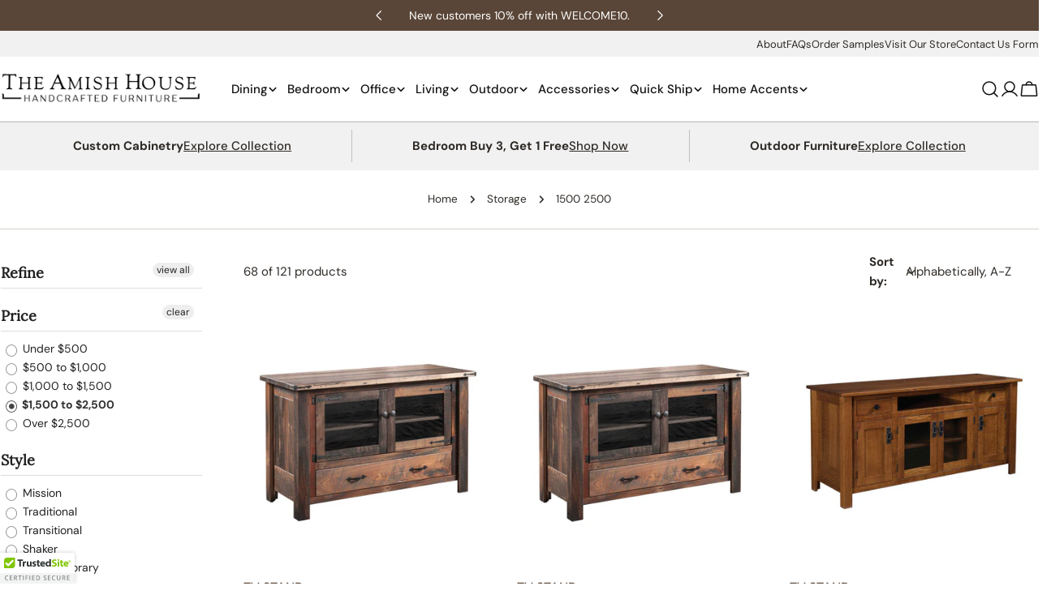

--- FILE ---
content_type: text/html; charset=utf-8
request_url: https://theamishhouse.com/collections/storage/1500-2500
body_size: 80370
content:
<!doctype html>
<html
  class="no-js"
  lang="en"
  
>
  <head>
    <meta charset="utf-8">
    <meta http-equiv="X-UA-Compatible" content="IE=edge">
    <meta name="viewport" content="width=device-width,initial-scale=1">
    <meta name="theme-color" content="">
    <link rel="canonical" href="https://theamishhouse.com/collections/storage/1500-2500">
    <link rel="preconnect" href="https://cdn.shopify.com" crossorigin><link rel="icon" type="image/png" href="//theamishhouse.com/cdn/shop/files/favicon_18a47da4-cd5a-47e5-be39-b3e7b0ad7171.png?crop=center&height=32&v=1680126092&width=32"><link rel="preconnect" href="https://fonts.shopifycdn.com" crossorigin><title>Storage &ndash; Tagged &quot;1500-2500&quot; &ndash; The Amish House</title>

    


<meta property="og:site_name" content="The Amish House">
<meta property="og:url" content="https://theamishhouse.com/collections/storage/1500-2500">
<meta property="og:title" content="Storage">
<meta property="og:type" content="website">
<meta property="og:description" content="Shop handcrafted Amish furniture made from real wood at The Amish House! Whether you&#39;re looking for furniture for your home or patio, each artisan-made piece is a work of art."><meta property="og:image" content="http://theamishhouse.com/cdn/shop/files/RH_Westal_Set.jpg?v=1763145128">
  <meta property="og:image:secure_url" content="https://theamishhouse.com/cdn/shop/files/RH_Westal_Set.jpg?v=1763145128">
  <meta property="og:image:width" content="1200">
  <meta property="og:image:height" content="628"><meta name="twitter:card" content="summary_large_image">
<meta name="twitter:title" content="Storage">
<meta name="twitter:description" content="Shop handcrafted Amish furniture made from real wood at The Amish House! Whether you&#39;re looking for furniture for your home or patio, each artisan-made piece is a work of art.">

<style data-shopify>
  @font-face {
  font-family: "DM Sans";
  font-weight: 400;
  font-style: normal;
  font-display: swap;
  src: url("//theamishhouse.com/cdn/fonts/dm_sans/dmsans_n4.ec80bd4dd7e1a334c969c265873491ae56018d72.woff2") format("woff2"),
       url("//theamishhouse.com/cdn/fonts/dm_sans/dmsans_n4.87bdd914d8a61247b911147ae68e754d695c58a6.woff") format("woff");
}

  @font-face {
  font-family: "DM Sans";
  font-weight: 400;
  font-style: italic;
  font-display: swap;
  src: url("//theamishhouse.com/cdn/fonts/dm_sans/dmsans_i4.b8fe05e69ee95d5a53155c346957d8cbf5081c1a.woff2") format("woff2"),
       url("//theamishhouse.com/cdn/fonts/dm_sans/dmsans_i4.403fe28ee2ea63e142575c0aa47684d65f8c23a0.woff") format("woff");
}

  @font-face {
  font-family: "DM Sans";
  font-weight: 700;
  font-style: normal;
  font-display: swap;
  src: url("//theamishhouse.com/cdn/fonts/dm_sans/dmsans_n7.97e21d81502002291ea1de8aefb79170c6946ce5.woff2") format("woff2"),
       url("//theamishhouse.com/cdn/fonts/dm_sans/dmsans_n7.af5c214f5116410ca1d53a2090665620e78e2e1b.woff") format("woff");
}

  @font-face {
  font-family: "DM Sans";
  font-weight: 700;
  font-style: italic;
  font-display: swap;
  src: url("//theamishhouse.com/cdn/fonts/dm_sans/dmsans_i7.52b57f7d7342eb7255084623d98ab83fd96e7f9b.woff2") format("woff2"),
       url("//theamishhouse.com/cdn/fonts/dm_sans/dmsans_i7.d5e14ef18a1d4a8ce78a4187580b4eb1759c2eda.woff") format("woff");
}

  @font-face {
  font-family: "DM Sans";
  font-weight: 700;
  font-style: normal;
  font-display: swap;
  src: url("//theamishhouse.com/cdn/fonts/dm_sans/dmsans_n7.97e21d81502002291ea1de8aefb79170c6946ce5.woff2") format("woff2"),
       url("//theamishhouse.com/cdn/fonts/dm_sans/dmsans_n7.af5c214f5116410ca1d53a2090665620e78e2e1b.woff") format("woff");
}

  @font-face {
  font-family: "DM Sans";
  font-weight: 700;
  font-style: italic;
  font-display: swap;
  src: url("//theamishhouse.com/cdn/fonts/dm_sans/dmsans_i7.52b57f7d7342eb7255084623d98ab83fd96e7f9b.woff2") format("woff2"),
       url("//theamishhouse.com/cdn/fonts/dm_sans/dmsans_i7.d5e14ef18a1d4a8ce78a4187580b4eb1759c2eda.woff") format("woff");
}

  @font-face {
  font-family: "DM Sans";
  font-weight: 500;
  font-style: normal;
  font-display: swap;
  src: url("//theamishhouse.com/cdn/fonts/dm_sans/dmsans_n5.8a0f1984c77eb7186ceb87c4da2173ff65eb012e.woff2") format("woff2"),
       url("//theamishhouse.com/cdn/fonts/dm_sans/dmsans_n5.9ad2e755a89e15b3d6c53259daad5fc9609888e6.woff") format("woff");
}

  @font-face {
  font-family: Lora;
  font-weight: 400;
  font-style: normal;
  font-display: swap;
  src: url("//theamishhouse.com/cdn/fonts/lora/lora_n4.9a60cb39eff3bfbc472bac5b3c5c4d7c878f0a8d.woff2") format("woff2"),
       url("//theamishhouse.com/cdn/fonts/lora/lora_n4.4d935d2630ceaf34d2e494106075f8d9f1257d25.woff") format("woff");
}

  @font-face {
  font-family: Lora;
  font-weight: 400;
  font-style: italic;
  font-display: swap;
  src: url("//theamishhouse.com/cdn/fonts/lora/lora_i4.a5059b22bd0a7547da84d66d2f523d17d17325d3.woff2") format("woff2"),
       url("//theamishhouse.com/cdn/fonts/lora/lora_i4.cb2d2ab46128fa7f84060d5f92cf3f49dc8181bd.woff") format("woff");
}

  @font-face {
  font-family: "DM Sans";
  font-weight: 500;
  font-style: normal;
  font-display: swap;
  src: url("//theamishhouse.com/cdn/fonts/dm_sans/dmsans_n5.8a0f1984c77eb7186ceb87c4da2173ff65eb012e.woff2") format("woff2"),
       url("//theamishhouse.com/cdn/fonts/dm_sans/dmsans_n5.9ad2e755a89e15b3d6c53259daad5fc9609888e6.woff") format("woff");
}
@font-face {
  font-family: "DM Sans";
  font-weight: 500;
  font-style: normal;
  font-display: swap;
  src: url("//theamishhouse.com/cdn/fonts/dm_sans/dmsans_n5.8a0f1984c77eb7186ceb87c4da2173ff65eb012e.woff2") format("woff2"),
       url("//theamishhouse.com/cdn/fonts/dm_sans/dmsans_n5.9ad2e755a89e15b3d6c53259daad5fc9609888e6.woff") format("woff");
}
@font-face {
  font-family: "DM Sans";
  font-weight: 500;
  font-style: normal;
  font-display: swap;
  src: url("//theamishhouse.com/cdn/fonts/dm_sans/dmsans_n5.8a0f1984c77eb7186ceb87c4da2173ff65eb012e.woff2") format("woff2"),
       url("//theamishhouse.com/cdn/fonts/dm_sans/dmsans_n5.9ad2e755a89e15b3d6c53259daad5fc9609888e6.woff") format("woff");
}
@font-face {
  font-family: "DM Sans";
  font-weight: 500;
  font-style: normal;
  font-display: swap;
  src: url("//theamishhouse.com/cdn/fonts/dm_sans/dmsans_n5.8a0f1984c77eb7186ceb87c4da2173ff65eb012e.woff2") format("woff2"),
       url("//theamishhouse.com/cdn/fonts/dm_sans/dmsans_n5.9ad2e755a89e15b3d6c53259daad5fc9609888e6.woff") format("woff");
}


  
    :root,
.color-scheme-1 {
      --color-background: 255,255,255;
      --color-secondary-background: 244,241,236;
      --color-primary: 168,140,90;
      --color-text-heading: 46,42,38;
      --color-foreground: 46,42,38;
      --color-border: 216,210,201;
      --color-button: 168,140,90;
      --color-button-text: 255,255,255;
      --color-secondary-button: 255,255,255;
      --color-secondary-button-border: 90,70,56;
      --color-secondary-button-text: 90,70,56;
      --color-button-hover-background: 90,70,56;
      --color-button-hover-text: 255,255,255;
      --color-button-before: #99775f;
      --color-field: 244,241,236;
      --color-field-text: 46,42,38;
      --color-link: 46,42,38;
      --color-link-hover: 46,42,38;
      --color-product-price-sale: 122,79,54;
      --color-foreground-lighten-60: #827f7d;
      --color-foreground-lighten-19: #d7d7d6;
    }
    @media (min-width: 768px) {
      body .desktop-color-scheme-1 {
        --color-background: 255,255,255;
      --color-secondary-background: 244,241,236;
      --color-primary: 168,140,90;
      --color-text-heading: 46,42,38;
      --color-foreground: 46,42,38;
      --color-border: 216,210,201;
      --color-button: 168,140,90;
      --color-button-text: 255,255,255;
      --color-secondary-button: 255,255,255;
      --color-secondary-button-border: 90,70,56;
      --color-secondary-button-text: 90,70,56;
      --color-button-hover-background: 90,70,56;
      --color-button-hover-text: 255,255,255;
      --color-button-before: #99775f;
      --color-field: 244,241,236;
      --color-field-text: 46,42,38;
      --color-link: 46,42,38;
      --color-link-hover: 46,42,38;
      --color-product-price-sale: 122,79,54;
      --color-foreground-lighten-60: #827f7d;
      --color-foreground-lighten-19: #d7d7d6;
        color: rgb(var(--color-foreground));
        background-color: rgb(var(--color-background));
      }
    }
    @media (max-width: 767px) {
      body .mobile-color-scheme-1 {
        --color-background: 255,255,255;
      --color-secondary-background: 244,241,236;
      --color-primary: 168,140,90;
      --color-text-heading: 46,42,38;
      --color-foreground: 46,42,38;
      --color-border: 216,210,201;
      --color-button: 168,140,90;
      --color-button-text: 255,255,255;
      --color-secondary-button: 255,255,255;
      --color-secondary-button-border: 90,70,56;
      --color-secondary-button-text: 90,70,56;
      --color-button-hover-background: 90,70,56;
      --color-button-hover-text: 255,255,255;
      --color-button-before: #99775f;
      --color-field: 244,241,236;
      --color-field-text: 46,42,38;
      --color-link: 46,42,38;
      --color-link-hover: 46,42,38;
      --color-product-price-sale: 122,79,54;
      --color-foreground-lighten-60: #827f7d;
      --color-foreground-lighten-19: #d7d7d6;
        color: rgb(var(--color-foreground));
        background-color: rgb(var(--color-background));
      }
    }
  
    
.color-scheme-2 {
      --color-background: 90,70,56;
      --color-secondary-background: 90,70,56;
      --color-primary: 168,140,90;
      --color-text-heading: 255,255,255;
      --color-foreground: 255,255,255;
      --color-border: 216,210,201;
      --color-button: 46,42,38;
      --color-button-text: 255,255,255;
      --color-secondary-button: 255,255,255;
      --color-secondary-button-border: 122,79,54;
      --color-secondary-button-text: 122,79,54;
      --color-button-hover-background: 168,140,90;
      --color-button-hover-text: 255,255,255;
      --color-button-before: #cbbb9d;
      --color-field: 244,241,236;
      --color-field-text: 46,42,38;
      --color-link: 255,255,255;
      --color-link-hover: 255,255,255;
      --color-product-price-sale: 122,79,54;
      --color-foreground-lighten-60: #bdb5af;
      --color-foreground-lighten-19: #79695e;
    }
    @media (min-width: 768px) {
      body .desktop-color-scheme-2 {
        --color-background: 90,70,56;
      --color-secondary-background: 90,70,56;
      --color-primary: 168,140,90;
      --color-text-heading: 255,255,255;
      --color-foreground: 255,255,255;
      --color-border: 216,210,201;
      --color-button: 46,42,38;
      --color-button-text: 255,255,255;
      --color-secondary-button: 255,255,255;
      --color-secondary-button-border: 122,79,54;
      --color-secondary-button-text: 122,79,54;
      --color-button-hover-background: 168,140,90;
      --color-button-hover-text: 255,255,255;
      --color-button-before: #cbbb9d;
      --color-field: 244,241,236;
      --color-field-text: 46,42,38;
      --color-link: 255,255,255;
      --color-link-hover: 255,255,255;
      --color-product-price-sale: 122,79,54;
      --color-foreground-lighten-60: #bdb5af;
      --color-foreground-lighten-19: #79695e;
        color: rgb(var(--color-foreground));
        background-color: rgb(var(--color-background));
      }
    }
    @media (max-width: 767px) {
      body .mobile-color-scheme-2 {
        --color-background: 90,70,56;
      --color-secondary-background: 90,70,56;
      --color-primary: 168,140,90;
      --color-text-heading: 255,255,255;
      --color-foreground: 255,255,255;
      --color-border: 216,210,201;
      --color-button: 46,42,38;
      --color-button-text: 255,255,255;
      --color-secondary-button: 255,255,255;
      --color-secondary-button-border: 122,79,54;
      --color-secondary-button-text: 122,79,54;
      --color-button-hover-background: 168,140,90;
      --color-button-hover-text: 255,255,255;
      --color-button-before: #cbbb9d;
      --color-field: 244,241,236;
      --color-field-text: 46,42,38;
      --color-link: 255,255,255;
      --color-link-hover: 255,255,255;
      --color-product-price-sale: 122,79,54;
      --color-foreground-lighten-60: #bdb5af;
      --color-foreground-lighten-19: #79695e;
        color: rgb(var(--color-foreground));
        background-color: rgb(var(--color-background));
      }
    }
  
    
.color-scheme-3 {
      --color-background: 216,210,201;
      --color-secondary-background: 244,241,236;
      --color-primary: 168,140,90;
      --color-text-heading: 46,42,38;
      --color-foreground: 46,42,38;
      --color-border: 216,210,201;
      --color-button: 168,140,90;
      --color-button-text: 255,255,255;
      --color-secondary-button: 255,255,255;
      --color-secondary-button-border: 90,70,56;
      --color-secondary-button-text: 90,70,56;
      --color-button-hover-background: 90,70,56;
      --color-button-hover-text: 255,255,255;
      --color-button-before: #99775f;
      --color-field: 244,241,236;
      --color-field-text: 46,42,38;
      --color-link: 46,42,38;
      --color-link-hover: 46,42,38;
      --color-product-price-sale: 122,79,54;
      --color-foreground-lighten-60: #726d67;
      --color-foreground-lighten-19: #b8b2aa;
    }
    @media (min-width: 768px) {
      body .desktop-color-scheme-3 {
        --color-background: 216,210,201;
      --color-secondary-background: 244,241,236;
      --color-primary: 168,140,90;
      --color-text-heading: 46,42,38;
      --color-foreground: 46,42,38;
      --color-border: 216,210,201;
      --color-button: 168,140,90;
      --color-button-text: 255,255,255;
      --color-secondary-button: 255,255,255;
      --color-secondary-button-border: 90,70,56;
      --color-secondary-button-text: 90,70,56;
      --color-button-hover-background: 90,70,56;
      --color-button-hover-text: 255,255,255;
      --color-button-before: #99775f;
      --color-field: 244,241,236;
      --color-field-text: 46,42,38;
      --color-link: 46,42,38;
      --color-link-hover: 46,42,38;
      --color-product-price-sale: 122,79,54;
      --color-foreground-lighten-60: #726d67;
      --color-foreground-lighten-19: #b8b2aa;
        color: rgb(var(--color-foreground));
        background-color: rgb(var(--color-background));
      }
    }
    @media (max-width: 767px) {
      body .mobile-color-scheme-3 {
        --color-background: 216,210,201;
      --color-secondary-background: 244,241,236;
      --color-primary: 168,140,90;
      --color-text-heading: 46,42,38;
      --color-foreground: 46,42,38;
      --color-border: 216,210,201;
      --color-button: 168,140,90;
      --color-button-text: 255,255,255;
      --color-secondary-button: 255,255,255;
      --color-secondary-button-border: 90,70,56;
      --color-secondary-button-text: 90,70,56;
      --color-button-hover-background: 90,70,56;
      --color-button-hover-text: 255,255,255;
      --color-button-before: #99775f;
      --color-field: 244,241,236;
      --color-field-text: 46,42,38;
      --color-link: 46,42,38;
      --color-link-hover: 46,42,38;
      --color-product-price-sale: 122,79,54;
      --color-foreground-lighten-60: #726d67;
      --color-foreground-lighten-19: #b8b2aa;
        color: rgb(var(--color-foreground));
        background-color: rgb(var(--color-background));
      }
    }
  
    
.color-scheme-4 {
      --color-background: 183,164,138;
      --color-secondary-background: 244,241,236;
      --color-primary: 168,140,90;
      --color-text-heading: 244,241,236;
      --color-foreground: 244,241,236;
      --color-border: 216,210,201;
      --color-button: 168,140,90;
      --color-button-text: 255,255,255;
      --color-secondary-button: 255,255,255;
      --color-secondary-button-border: 90,70,56;
      --color-secondary-button-text: 90,70,56;
      --color-button-hover-background: 90,70,56;
      --color-button-hover-text: 255,255,255;
      --color-button-before: #99775f;
      --color-field: 244,241,236;
      --color-field-text: 46,42,38;
      --color-link: 244,241,236;
      --color-link-hover: 244,241,236;
      --color-product-price-sale: 122,79,54;
      --color-foreground-lighten-60: #dcd2c5;
      --color-foreground-lighten-19: #c3b39d;
    }
    @media (min-width: 768px) {
      body .desktop-color-scheme-4 {
        --color-background: 183,164,138;
      --color-secondary-background: 244,241,236;
      --color-primary: 168,140,90;
      --color-text-heading: 244,241,236;
      --color-foreground: 244,241,236;
      --color-border: 216,210,201;
      --color-button: 168,140,90;
      --color-button-text: 255,255,255;
      --color-secondary-button: 255,255,255;
      --color-secondary-button-border: 90,70,56;
      --color-secondary-button-text: 90,70,56;
      --color-button-hover-background: 90,70,56;
      --color-button-hover-text: 255,255,255;
      --color-button-before: #99775f;
      --color-field: 244,241,236;
      --color-field-text: 46,42,38;
      --color-link: 244,241,236;
      --color-link-hover: 244,241,236;
      --color-product-price-sale: 122,79,54;
      --color-foreground-lighten-60: #dcd2c5;
      --color-foreground-lighten-19: #c3b39d;
        color: rgb(var(--color-foreground));
        background-color: rgb(var(--color-background));
      }
    }
    @media (max-width: 767px) {
      body .mobile-color-scheme-4 {
        --color-background: 183,164,138;
      --color-secondary-background: 244,241,236;
      --color-primary: 168,140,90;
      --color-text-heading: 244,241,236;
      --color-foreground: 244,241,236;
      --color-border: 216,210,201;
      --color-button: 168,140,90;
      --color-button-text: 255,255,255;
      --color-secondary-button: 255,255,255;
      --color-secondary-button-border: 90,70,56;
      --color-secondary-button-text: 90,70,56;
      --color-button-hover-background: 90,70,56;
      --color-button-hover-text: 255,255,255;
      --color-button-before: #99775f;
      --color-field: 244,241,236;
      --color-field-text: 46,42,38;
      --color-link: 244,241,236;
      --color-link-hover: 244,241,236;
      --color-product-price-sale: 122,79,54;
      --color-foreground-lighten-60: #dcd2c5;
      --color-foreground-lighten-19: #c3b39d;
        color: rgb(var(--color-foreground));
        background-color: rgb(var(--color-background));
      }
    }
  
    
.color-scheme-inverse {
      --color-background: 90,70,56;
      --color-secondary-background: 46,42,38;
      --color-primary: 168,140,90;
      --color-text-heading: 46,42,38;
      --color-foreground: 46,42,38;
      --color-border: 216,210,201;
      --color-button: 168,140,90;
      --color-button-text: 255,255,255;
      --color-secondary-button: 255,255,255;
      --color-secondary-button-border: 90,70,56;
      --color-secondary-button-text: 90,70,56;
      --color-button-hover-background: 90,70,56;
      --color-button-hover-text: 255,255,255;
      --color-button-before: #99775f;
      --color-field: 244,241,236;
      --color-field-text: 46,42,38;
      --color-link: 46,42,38;
      --color-link-hover: 46,42,38;
      --color-product-price-sale: 122,79,54;
      --color-foreground-lighten-60: #40352d;
      --color-foreground-lighten-19: #524135;
    }
    @media (min-width: 768px) {
      body .desktop-color-scheme-inverse {
        --color-background: 90,70,56;
      --color-secondary-background: 46,42,38;
      --color-primary: 168,140,90;
      --color-text-heading: 46,42,38;
      --color-foreground: 46,42,38;
      --color-border: 216,210,201;
      --color-button: 168,140,90;
      --color-button-text: 255,255,255;
      --color-secondary-button: 255,255,255;
      --color-secondary-button-border: 90,70,56;
      --color-secondary-button-text: 90,70,56;
      --color-button-hover-background: 90,70,56;
      --color-button-hover-text: 255,255,255;
      --color-button-before: #99775f;
      --color-field: 244,241,236;
      --color-field-text: 46,42,38;
      --color-link: 46,42,38;
      --color-link-hover: 46,42,38;
      --color-product-price-sale: 122,79,54;
      --color-foreground-lighten-60: #40352d;
      --color-foreground-lighten-19: #524135;
        color: rgb(var(--color-foreground));
        background-color: rgb(var(--color-background));
      }
    }
    @media (max-width: 767px) {
      body .mobile-color-scheme-inverse {
        --color-background: 90,70,56;
      --color-secondary-background: 46,42,38;
      --color-primary: 168,140,90;
      --color-text-heading: 46,42,38;
      --color-foreground: 46,42,38;
      --color-border: 216,210,201;
      --color-button: 168,140,90;
      --color-button-text: 255,255,255;
      --color-secondary-button: 255,255,255;
      --color-secondary-button-border: 90,70,56;
      --color-secondary-button-text: 90,70,56;
      --color-button-hover-background: 90,70,56;
      --color-button-hover-text: 255,255,255;
      --color-button-before: #99775f;
      --color-field: 244,241,236;
      --color-field-text: 46,42,38;
      --color-link: 46,42,38;
      --color-link-hover: 46,42,38;
      --color-product-price-sale: 122,79,54;
      --color-foreground-lighten-60: #40352d;
      --color-foreground-lighten-19: #524135;
        color: rgb(var(--color-foreground));
        background-color: rgb(var(--color-background));
      }
    }
  
    
.color-scheme-6 {
      --color-background: 0,33,71;
      --color-secondary-background: 244,241,236;
      --color-primary: 168,140,90;
      --color-text-heading: 244,241,236;
      --color-foreground: 244,241,236;
      --color-border: 216,210,201;
      --color-button: 30,58,95;
      --color-button-text: 255,255,255;
      --color-secondary-button: 255,255,255;
      --color-secondary-button-border: 90,70,56;
      --color-secondary-button-text: 90,70,56;
      --color-button-hover-background: 168,181,162;
      --color-button-hover-text: 255,255,255;
      --color-button-before: #dde2db;
      --color-field: 244,241,236;
      --color-field-text: 46,42,38;
      --color-link: 244,241,236;
      --color-link-hover: 244,241,236;
      --color-product-price-sale: 122,79,54;
      --color-foreground-lighten-60: #929eaa;
      --color-foreground-lighten-19: #2e4966;
    }
    @media (min-width: 768px) {
      body .desktop-color-scheme-6 {
        --color-background: 0,33,71;
      --color-secondary-background: 244,241,236;
      --color-primary: 168,140,90;
      --color-text-heading: 244,241,236;
      --color-foreground: 244,241,236;
      --color-border: 216,210,201;
      --color-button: 30,58,95;
      --color-button-text: 255,255,255;
      --color-secondary-button: 255,255,255;
      --color-secondary-button-border: 90,70,56;
      --color-secondary-button-text: 90,70,56;
      --color-button-hover-background: 168,181,162;
      --color-button-hover-text: 255,255,255;
      --color-button-before: #dde2db;
      --color-field: 244,241,236;
      --color-field-text: 46,42,38;
      --color-link: 244,241,236;
      --color-link-hover: 244,241,236;
      --color-product-price-sale: 122,79,54;
      --color-foreground-lighten-60: #929eaa;
      --color-foreground-lighten-19: #2e4966;
        color: rgb(var(--color-foreground));
        background-color: rgb(var(--color-background));
      }
    }
    @media (max-width: 767px) {
      body .mobile-color-scheme-6 {
        --color-background: 0,33,71;
      --color-secondary-background: 244,241,236;
      --color-primary: 168,140,90;
      --color-text-heading: 244,241,236;
      --color-foreground: 244,241,236;
      --color-border: 216,210,201;
      --color-button: 30,58,95;
      --color-button-text: 255,255,255;
      --color-secondary-button: 255,255,255;
      --color-secondary-button-border: 90,70,56;
      --color-secondary-button-text: 90,70,56;
      --color-button-hover-background: 168,181,162;
      --color-button-hover-text: 255,255,255;
      --color-button-before: #dde2db;
      --color-field: 244,241,236;
      --color-field-text: 46,42,38;
      --color-link: 244,241,236;
      --color-link-hover: 244,241,236;
      --color-product-price-sale: 122,79,54;
      --color-foreground-lighten-60: #929eaa;
      --color-foreground-lighten-19: #2e4966;
        color: rgb(var(--color-foreground));
        background-color: rgb(var(--color-background));
      }
    }
  
    
.color-scheme-7 {
      --color-background: 0,0,0;
      --color-secondary-background: 46,42,38;
      --color-primary: 168,140,90;
      --color-text-heading: 255,255,255;
      --color-foreground: 255,255,255;
      --color-border: 216,210,201;
      --color-button: 244,241,236;
      --color-button-text: 46,42,38;
      --color-secondary-button: 90,70,56;
      --color-secondary-button-border: 90,70,56;
      --color-secondary-button-text: 255,255,255;
      --color-button-hover-background: 168,140,90;
      --color-button-hover-text: 255,255,255;
      --color-button-before: #cbbb9d;
      --color-field: 244,241,236;
      --color-field-text: 46,42,38;
      --color-link: 255,255,255;
      --color-link-hover: 255,255,255;
      --color-product-price-sale: 122,79,54;
      --color-foreground-lighten-60: #999999;
      --color-foreground-lighten-19: #303030;
    }
    @media (min-width: 768px) {
      body .desktop-color-scheme-7 {
        --color-background: 0,0,0;
      --color-secondary-background: 46,42,38;
      --color-primary: 168,140,90;
      --color-text-heading: 255,255,255;
      --color-foreground: 255,255,255;
      --color-border: 216,210,201;
      --color-button: 244,241,236;
      --color-button-text: 46,42,38;
      --color-secondary-button: 90,70,56;
      --color-secondary-button-border: 90,70,56;
      --color-secondary-button-text: 255,255,255;
      --color-button-hover-background: 168,140,90;
      --color-button-hover-text: 255,255,255;
      --color-button-before: #cbbb9d;
      --color-field: 244,241,236;
      --color-field-text: 46,42,38;
      --color-link: 255,255,255;
      --color-link-hover: 255,255,255;
      --color-product-price-sale: 122,79,54;
      --color-foreground-lighten-60: #999999;
      --color-foreground-lighten-19: #303030;
        color: rgb(var(--color-foreground));
        background-color: rgb(var(--color-background));
      }
    }
    @media (max-width: 767px) {
      body .mobile-color-scheme-7 {
        --color-background: 0,0,0;
      --color-secondary-background: 46,42,38;
      --color-primary: 168,140,90;
      --color-text-heading: 255,255,255;
      --color-foreground: 255,255,255;
      --color-border: 216,210,201;
      --color-button: 244,241,236;
      --color-button-text: 46,42,38;
      --color-secondary-button: 90,70,56;
      --color-secondary-button-border: 90,70,56;
      --color-secondary-button-text: 255,255,255;
      --color-button-hover-background: 168,140,90;
      --color-button-hover-text: 255,255,255;
      --color-button-before: #cbbb9d;
      --color-field: 244,241,236;
      --color-field-text: 46,42,38;
      --color-link: 255,255,255;
      --color-link-hover: 255,255,255;
      --color-product-price-sale: 122,79,54;
      --color-foreground-lighten-60: #999999;
      --color-foreground-lighten-19: #303030;
        color: rgb(var(--color-foreground));
        background-color: rgb(var(--color-background));
      }
    }
  
    
.color-scheme-8 {
      --color-background: 255,255,255;
      --color-secondary-background: 244,241,236;
      --color-primary: 168,140,90;
      --color-text-heading: 46,42,38;
      --color-foreground: 46,42,38;
      --color-border: 216,210,201;
      --color-button: 168,140,90;
      --color-button-text: 255,255,255;
      --color-secondary-button: 255,255,255;
      --color-secondary-button-border: 90,70,56;
      --color-secondary-button-text: 90,70,56;
      --color-button-hover-background: 90,70,56;
      --color-button-hover-text: 255,255,255;
      --color-button-before: #99775f;
      --color-field: 244,241,236;
      --color-field-text: 46,42,38;
      --color-link: 46,42,38;
      --color-link-hover: 46,42,38;
      --color-product-price-sale: 122,79,54;
      --color-foreground-lighten-60: #827f7d;
      --color-foreground-lighten-19: #d7d7d6;
    }
    @media (min-width: 768px) {
      body .desktop-color-scheme-8 {
        --color-background: 255,255,255;
      --color-secondary-background: 244,241,236;
      --color-primary: 168,140,90;
      --color-text-heading: 46,42,38;
      --color-foreground: 46,42,38;
      --color-border: 216,210,201;
      --color-button: 168,140,90;
      --color-button-text: 255,255,255;
      --color-secondary-button: 255,255,255;
      --color-secondary-button-border: 90,70,56;
      --color-secondary-button-text: 90,70,56;
      --color-button-hover-background: 90,70,56;
      --color-button-hover-text: 255,255,255;
      --color-button-before: #99775f;
      --color-field: 244,241,236;
      --color-field-text: 46,42,38;
      --color-link: 46,42,38;
      --color-link-hover: 46,42,38;
      --color-product-price-sale: 122,79,54;
      --color-foreground-lighten-60: #827f7d;
      --color-foreground-lighten-19: #d7d7d6;
        color: rgb(var(--color-foreground));
        background-color: rgb(var(--color-background));
      }
    }
    @media (max-width: 767px) {
      body .mobile-color-scheme-8 {
        --color-background: 255,255,255;
      --color-secondary-background: 244,241,236;
      --color-primary: 168,140,90;
      --color-text-heading: 46,42,38;
      --color-foreground: 46,42,38;
      --color-border: 216,210,201;
      --color-button: 168,140,90;
      --color-button-text: 255,255,255;
      --color-secondary-button: 255,255,255;
      --color-secondary-button-border: 90,70,56;
      --color-secondary-button-text: 90,70,56;
      --color-button-hover-background: 90,70,56;
      --color-button-hover-text: 255,255,255;
      --color-button-before: #99775f;
      --color-field: 244,241,236;
      --color-field-text: 46,42,38;
      --color-link: 46,42,38;
      --color-link-hover: 46,42,38;
      --color-product-price-sale: 122,79,54;
      --color-foreground-lighten-60: #827f7d;
      --color-foreground-lighten-19: #d7d7d6;
        color: rgb(var(--color-foreground));
        background-color: rgb(var(--color-background));
      }
    }
  
    
.color-scheme-9 {
      --color-background: 138,154,154;
      --color-secondary-background: 244,241,236;
      --color-primary: 244,241,236;
      --color-text-heading: 46,42,38;
      --color-foreground: 46,42,38;
      --color-border: 216,210,201;
      --color-button: 106,127,130;
      --color-button-text: 255,255,255;
      --color-secondary-button: 255,255,255;
      --color-secondary-button-border: 204,204,204;
      --color-secondary-button-text: 0,0,0;
      --color-button-hover-background: 46,42,38;
      --color-button-hover-text: 255,255,255;
      --color-button-before: #665d54;
      --color-field: 244,241,236;
      --color-field-text: 46,42,38;
      --color-link: 46,42,38;
      --color-link-hover: 46,42,38;
      --color-product-price-sale: 122,79,54;
      --color-foreground-lighten-60: #535754;
      --color-foreground-lighten-19: #798584;
    }
    @media (min-width: 768px) {
      body .desktop-color-scheme-9 {
        --color-background: 138,154,154;
      --color-secondary-background: 244,241,236;
      --color-primary: 244,241,236;
      --color-text-heading: 46,42,38;
      --color-foreground: 46,42,38;
      --color-border: 216,210,201;
      --color-button: 106,127,130;
      --color-button-text: 255,255,255;
      --color-secondary-button: 255,255,255;
      --color-secondary-button-border: 204,204,204;
      --color-secondary-button-text: 0,0,0;
      --color-button-hover-background: 46,42,38;
      --color-button-hover-text: 255,255,255;
      --color-button-before: #665d54;
      --color-field: 244,241,236;
      --color-field-text: 46,42,38;
      --color-link: 46,42,38;
      --color-link-hover: 46,42,38;
      --color-product-price-sale: 122,79,54;
      --color-foreground-lighten-60: #535754;
      --color-foreground-lighten-19: #798584;
        color: rgb(var(--color-foreground));
        background-color: rgb(var(--color-background));
      }
    }
    @media (max-width: 767px) {
      body .mobile-color-scheme-9 {
        --color-background: 138,154,154;
      --color-secondary-background: 244,241,236;
      --color-primary: 244,241,236;
      --color-text-heading: 46,42,38;
      --color-foreground: 46,42,38;
      --color-border: 216,210,201;
      --color-button: 106,127,130;
      --color-button-text: 255,255,255;
      --color-secondary-button: 255,255,255;
      --color-secondary-button-border: 204,204,204;
      --color-secondary-button-text: 0,0,0;
      --color-button-hover-background: 46,42,38;
      --color-button-hover-text: 255,255,255;
      --color-button-before: #665d54;
      --color-field: 244,241,236;
      --color-field-text: 46,42,38;
      --color-link: 46,42,38;
      --color-link-hover: 46,42,38;
      --color-product-price-sale: 122,79,54;
      --color-foreground-lighten-60: #535754;
      --color-foreground-lighten-19: #798584;
        color: rgb(var(--color-foreground));
        background-color: rgb(var(--color-background));
      }
    }
  
    
.color-scheme-10 {
      --color-background: 0,0,0;
      --color-secondary-background: 90,70,56;
      --color-primary: 168,140,90;
      --color-text-heading: 255,255,255;
      --color-foreground: 255,255,255;
      --color-border: 216,210,201;
      --color-button: 168,140,90;
      --color-button-text: 255,255,255;
      --color-secondary-button: 255,255,255;
      --color-secondary-button-border: 90,70,56;
      --color-secondary-button-text: 90,70,56;
      --color-button-hover-background: 90,70,56;
      --color-button-hover-text: 255,255,255;
      --color-button-before: #99775f;
      --color-field: 244,241,236;
      --color-field-text: 46,42,38;
      --color-link: 255,255,255;
      --color-link-hover: 255,255,255;
      --color-product-price-sale: 122,79,54;
      --color-foreground-lighten-60: #999999;
      --color-foreground-lighten-19: #303030;
    }
    @media (min-width: 768px) {
      body .desktop-color-scheme-10 {
        --color-background: 0,0,0;
      --color-secondary-background: 90,70,56;
      --color-primary: 168,140,90;
      --color-text-heading: 255,255,255;
      --color-foreground: 255,255,255;
      --color-border: 216,210,201;
      --color-button: 168,140,90;
      --color-button-text: 255,255,255;
      --color-secondary-button: 255,255,255;
      --color-secondary-button-border: 90,70,56;
      --color-secondary-button-text: 90,70,56;
      --color-button-hover-background: 90,70,56;
      --color-button-hover-text: 255,255,255;
      --color-button-before: #99775f;
      --color-field: 244,241,236;
      --color-field-text: 46,42,38;
      --color-link: 255,255,255;
      --color-link-hover: 255,255,255;
      --color-product-price-sale: 122,79,54;
      --color-foreground-lighten-60: #999999;
      --color-foreground-lighten-19: #303030;
        color: rgb(var(--color-foreground));
        background-color: rgb(var(--color-background));
      }
    }
    @media (max-width: 767px) {
      body .mobile-color-scheme-10 {
        --color-background: 0,0,0;
      --color-secondary-background: 90,70,56;
      --color-primary: 168,140,90;
      --color-text-heading: 255,255,255;
      --color-foreground: 255,255,255;
      --color-border: 216,210,201;
      --color-button: 168,140,90;
      --color-button-text: 255,255,255;
      --color-secondary-button: 255,255,255;
      --color-secondary-button-border: 90,70,56;
      --color-secondary-button-text: 90,70,56;
      --color-button-hover-background: 90,70,56;
      --color-button-hover-text: 255,255,255;
      --color-button-before: #99775f;
      --color-field: 244,241,236;
      --color-field-text: 46,42,38;
      --color-link: 255,255,255;
      --color-link-hover: 255,255,255;
      --color-product-price-sale: 122,79,54;
      --color-foreground-lighten-60: #999999;
      --color-foreground-lighten-19: #303030;
        color: rgb(var(--color-foreground));
        background-color: rgb(var(--color-background));
      }
    }
  
    
.color-scheme-11 {
      --color-background: 244,241,236;
      --color-secondary-background: 216,210,201;
      --color-primary: 168,140,90;
      --color-text-heading: 46,42,38;
      --color-foreground: 46,42,38;
      --color-border: 244,241,236;
      --color-button: 168,140,90;
      --color-button-text: 255,255,255;
      --color-secondary-button: 90,70,56;
      --color-secondary-button-border: 90,70,56;
      --color-secondary-button-text: 255,255,255;
      --color-button-hover-background: 90,70,56;
      --color-button-hover-text: 255,255,255;
      --color-button-before: #99775f;
      --color-field: 244,241,236;
      --color-field-text: 46,42,38;
      --color-link: 46,42,38;
      --color-link-hover: 46,42,38;
      --color-product-price-sale: 122,79,54;
      --color-foreground-lighten-60: #7d7a75;
      --color-foreground-lighten-19: #cecbc6;
    }
    @media (min-width: 768px) {
      body .desktop-color-scheme-11 {
        --color-background: 244,241,236;
      --color-secondary-background: 216,210,201;
      --color-primary: 168,140,90;
      --color-text-heading: 46,42,38;
      --color-foreground: 46,42,38;
      --color-border: 244,241,236;
      --color-button: 168,140,90;
      --color-button-text: 255,255,255;
      --color-secondary-button: 90,70,56;
      --color-secondary-button-border: 90,70,56;
      --color-secondary-button-text: 255,255,255;
      --color-button-hover-background: 90,70,56;
      --color-button-hover-text: 255,255,255;
      --color-button-before: #99775f;
      --color-field: 244,241,236;
      --color-field-text: 46,42,38;
      --color-link: 46,42,38;
      --color-link-hover: 46,42,38;
      --color-product-price-sale: 122,79,54;
      --color-foreground-lighten-60: #7d7a75;
      --color-foreground-lighten-19: #cecbc6;
        color: rgb(var(--color-foreground));
        background-color: rgb(var(--color-background));
      }
    }
    @media (max-width: 767px) {
      body .mobile-color-scheme-11 {
        --color-background: 244,241,236;
      --color-secondary-background: 216,210,201;
      --color-primary: 168,140,90;
      --color-text-heading: 46,42,38;
      --color-foreground: 46,42,38;
      --color-border: 244,241,236;
      --color-button: 168,140,90;
      --color-button-text: 255,255,255;
      --color-secondary-button: 90,70,56;
      --color-secondary-button-border: 90,70,56;
      --color-secondary-button-text: 255,255,255;
      --color-button-hover-background: 90,70,56;
      --color-button-hover-text: 255,255,255;
      --color-button-before: #99775f;
      --color-field: 244,241,236;
      --color-field-text: 46,42,38;
      --color-link: 46,42,38;
      --color-link-hover: 46,42,38;
      --color-product-price-sale: 122,79,54;
      --color-foreground-lighten-60: #7d7a75;
      --color-foreground-lighten-19: #cecbc6;
        color: rgb(var(--color-foreground));
        background-color: rgb(var(--color-background));
      }
    }
  
    
.color-scheme-9f650d7e-b432-4f78-af63-2e50c6f242c2 {
      --color-background: 168,140,90;
      --color-secondary-background: 244,241,236;
      --color-primary: 168,140,90;
      --color-text-heading: 46,42,38;
      --color-foreground: 46,42,38;
      --color-border: 216,210,201;
      --color-button: 46,42,38;
      --color-button-text: 255,255,255;
      --color-secondary-button: 255,255,255;
      --color-secondary-button-border: 90,70,56;
      --color-secondary-button-text: 90,70,56;
      --color-button-hover-background: 168,140,90;
      --color-button-hover-text: 255,255,255;
      --color-button-before: #cbbb9d;
      --color-field: 244,241,236;
      --color-field-text: 46,42,38;
      --color-link: 46,42,38;
      --color-link-hover: 46,42,38;
      --color-product-price-sale: 122,79,54;
      --color-foreground-lighten-60: #5f513b;
      --color-foreground-lighten-19: #917950;
    }
    @media (min-width: 768px) {
      body .desktop-color-scheme-9f650d7e-b432-4f78-af63-2e50c6f242c2 {
        --color-background: 168,140,90;
      --color-secondary-background: 244,241,236;
      --color-primary: 168,140,90;
      --color-text-heading: 46,42,38;
      --color-foreground: 46,42,38;
      --color-border: 216,210,201;
      --color-button: 46,42,38;
      --color-button-text: 255,255,255;
      --color-secondary-button: 255,255,255;
      --color-secondary-button-border: 90,70,56;
      --color-secondary-button-text: 90,70,56;
      --color-button-hover-background: 168,140,90;
      --color-button-hover-text: 255,255,255;
      --color-button-before: #cbbb9d;
      --color-field: 244,241,236;
      --color-field-text: 46,42,38;
      --color-link: 46,42,38;
      --color-link-hover: 46,42,38;
      --color-product-price-sale: 122,79,54;
      --color-foreground-lighten-60: #5f513b;
      --color-foreground-lighten-19: #917950;
        color: rgb(var(--color-foreground));
        background-color: rgb(var(--color-background));
      }
    }
    @media (max-width: 767px) {
      body .mobile-color-scheme-9f650d7e-b432-4f78-af63-2e50c6f242c2 {
        --color-background: 168,140,90;
      --color-secondary-background: 244,241,236;
      --color-primary: 168,140,90;
      --color-text-heading: 46,42,38;
      --color-foreground: 46,42,38;
      --color-border: 216,210,201;
      --color-button: 46,42,38;
      --color-button-text: 255,255,255;
      --color-secondary-button: 255,255,255;
      --color-secondary-button-border: 90,70,56;
      --color-secondary-button-text: 90,70,56;
      --color-button-hover-background: 168,140,90;
      --color-button-hover-text: 255,255,255;
      --color-button-before: #cbbb9d;
      --color-field: 244,241,236;
      --color-field-text: 46,42,38;
      --color-link: 46,42,38;
      --color-link-hover: 46,42,38;
      --color-product-price-sale: 122,79,54;
      --color-foreground-lighten-60: #5f513b;
      --color-foreground-lighten-19: #917950;
        color: rgb(var(--color-foreground));
        background-color: rgb(var(--color-background));
      }
    }
  
    
.color-scheme-2d98d046-7aa9-42c3-8f5e-fa563f16d244 {
      --color-background: 78,95,90;
      --color-secondary-background: 244,241,236;
      --color-primary: 168,140,90;
      --color-text-heading: 255,255,255;
      --color-foreground: 255,255,255;
      --color-border: 216,210,201;
      --color-button: 168,140,90;
      --color-button-text: 255,255,255;
      --color-secondary-button: 255,255,255;
      --color-secondary-button-border: 90,70,56;
      --color-secondary-button-text: 90,70,56;
      --color-button-hover-background: 90,70,56;
      --color-button-hover-text: 255,255,255;
      --color-button-before: #99775f;
      --color-field: 244,241,236;
      --color-field-text: 46,42,38;
      --color-link: 255,255,255;
      --color-link-hover: 255,255,255;
      --color-product-price-sale: 122,79,54;
      --color-foreground-lighten-60: #b8bfbd;
      --color-foreground-lighten-19: #707d79;
    }
    @media (min-width: 768px) {
      body .desktop-color-scheme-2d98d046-7aa9-42c3-8f5e-fa563f16d244 {
        --color-background: 78,95,90;
      --color-secondary-background: 244,241,236;
      --color-primary: 168,140,90;
      --color-text-heading: 255,255,255;
      --color-foreground: 255,255,255;
      --color-border: 216,210,201;
      --color-button: 168,140,90;
      --color-button-text: 255,255,255;
      --color-secondary-button: 255,255,255;
      --color-secondary-button-border: 90,70,56;
      --color-secondary-button-text: 90,70,56;
      --color-button-hover-background: 90,70,56;
      --color-button-hover-text: 255,255,255;
      --color-button-before: #99775f;
      --color-field: 244,241,236;
      --color-field-text: 46,42,38;
      --color-link: 255,255,255;
      --color-link-hover: 255,255,255;
      --color-product-price-sale: 122,79,54;
      --color-foreground-lighten-60: #b8bfbd;
      --color-foreground-lighten-19: #707d79;
        color: rgb(var(--color-foreground));
        background-color: rgb(var(--color-background));
      }
    }
    @media (max-width: 767px) {
      body .mobile-color-scheme-2d98d046-7aa9-42c3-8f5e-fa563f16d244 {
        --color-background: 78,95,90;
      --color-secondary-background: 244,241,236;
      --color-primary: 168,140,90;
      --color-text-heading: 255,255,255;
      --color-foreground: 255,255,255;
      --color-border: 216,210,201;
      --color-button: 168,140,90;
      --color-button-text: 255,255,255;
      --color-secondary-button: 255,255,255;
      --color-secondary-button-border: 90,70,56;
      --color-secondary-button-text: 90,70,56;
      --color-button-hover-background: 90,70,56;
      --color-button-hover-text: 255,255,255;
      --color-button-before: #99775f;
      --color-field: 244,241,236;
      --color-field-text: 46,42,38;
      --color-link: 255,255,255;
      --color-link-hover: 255,255,255;
      --color-product-price-sale: 122,79,54;
      --color-foreground-lighten-60: #b8bfbd;
      --color-foreground-lighten-19: #707d79;
        color: rgb(var(--color-foreground));
        background-color: rgb(var(--color-background));
      }
    }
  

  body, .color-scheme-1, .color-scheme-2, .color-scheme-3, .color-scheme-4, .color-scheme-inverse, .color-scheme-6, .color-scheme-7, .color-scheme-8, .color-scheme-9, .color-scheme-10, .color-scheme-11, .color-scheme-9f650d7e-b432-4f78-af63-2e50c6f242c2, .color-scheme-2d98d046-7aa9-42c3-8f5e-fa563f16d244 {
    color: rgb(var(--color-foreground));
    background-color: rgb(var(--color-background));
  }

  :root {
    /* Animation variable */
    --animation-nav: .5s cubic-bezier(.6, 0, .4, 1);
    --animation-default: .5s cubic-bezier(.3, 1, .3, 1);
    --animation-fast: .3s cubic-bezier(.7, 0, .3, 1);
    --transform-origin-start: left;
    --transform-origin-end: right;
    --duration-default: 200ms;
    --duration-image: 1000ms;

    --font-body-family: "DM Sans", sans-serif;
    --font-body-style: normal;
    --font-body-weight: 400;
    --font-body-weight-bolder: 700;
    --font-body-weight-bold: 700;
    --font-body-size: 1.5rem;
    --font-body-line-height: 1.6;

    --font-heading-family: Lora, serif;
    --font-heading-style: normal;
    --font-heading-weight: 400;
    --font-heading-letter-spacing: 0.0em;
    --font-heading-transform: none;
    --font-heading-scale: 1.0;
    --font-heading-mobile-scale: 0.8;

    --font-hd1-transform:none;

    --font-subheading-family: "DM Sans", sans-serif;
    --font-subheading-weight: 500;
    --font-subheading-scale: 1.0;
    --font-subheading-transform: uppercase;
    --font-subheading-letter-spacing: 0.0em;

    --font-navigation-family: "DM Sans", sans-serif;
    --font-navigation-weight: 500;
    --navigation-transform: uppercase;

    --font-button-family: "DM Sans", sans-serif;
    --font-button-weight: 500;
    --buttons-letter-spacing: 0.0em;
    --buttons-transform: uppercase;
    --buttons-height: 4.8rem;
    --buttons-border-width: 1px;
    --inputs-border-width: 1px;

    --font-pcard-title-family: "DM Sans", sans-serif;
    --font-pcard-title-style: normal;
    --font-pcard-title-weight: 500;
    --font-pcard-title-scale: 1.1;
    --font-pcard-title-transform: none;

    --font-h1-size: clamp(
      3.2rem,
      calc(1.559454vw + 2.003899rem),
      4.0rem
    );
    --font-h2-size: clamp(
      2.56rem,
      calc(1.247563vw + 1.603119rem),
      3.2rem
    );
    --font-h3-size: clamp(
      2.24rem,
      calc(1.091618vw + 1.402729rem),
      2.8rem
    );
    --font-h4-size: clamp(
      1.76rem,
      calc(0.8577vw + 1.102144rem),
      2.2rem
    );
    --font-hd1-size: clamp(
      4.8rem,
      calc(4.288499vw + 1.510721rem),
      7.0rem
    );
    --font-hd2-size: clamp(
      3.84rem,
      calc(3.430799vw + 1.208577rem),
      5.6rem
    );
    --font-hd3-size: clamp(
      2.88rem,
      calc(2.573099vw + 0.906433rem),
      4.2rem
    );
    --font-h5-size: calc(var(--font-heading-scale) * 1.8rem);
    --font-h6-size: calc(var(--font-heading-scale) * 1.6rem);
    --font-subheading-size: calc(var(--font-subheading-scale) * var(--font-body-size));
    --font-pcard-title-size: calc(var(--font-pcard-title-scale) * var(--font-body-size));

    --color-badge-sale: #d8d2c9;
    --color-badge-sale-text: #5a4638;
    --color-badge-soldout: #8a9a9a;
    --color-badge-soldout-text: #FFFFFF;
    --color-badge-hot: #2e2a26;
    --color-badge-hot-text: #FFFFFF;
    --color-badge-new: #a88c5a;
    --color-badge-new-text: #2e2a26;
    --color-cart-bubble: #5a4638;
    --color-keyboard-focus: 90 70 56;

    --buttons-radius: 0.0rem;
    --inputs-radius: 0.0rem;
    --textareas-radius: 0.0rem;
    --blocks-radius: 0.0rem;
    --blocks-radius-mobile: 0.0rem;
    --small-blocks-radius: 0.0rem;
    --medium-blocks-radius: 0.0rem;
    --pcard-radius: 0.0rem;
    --pcard-inner-radius: 0.0rem;
    --badges-radius: 0.0rem;

    --page-width: 1410px;
    --page-width-margin: 0rem;
    --header-padding-bottom: 4rem;
    --header-padding-bottom-mobile: 3.2rem;
    --header-padding-bottom-large: 6rem;
    --header-padding-bottom-large-lg: 4rem;
  }

  *,
  *::before,
  *::after {
    box-sizing: inherit;
  }

  html {
    box-sizing: border-box;
    font-size: 62.5%;
    height: 100%;
  }

  body {
    min-height: 100%;
    margin: 0;
    font-family: var(--font-body-family);
    font-style: var(--font-body-style);
    font-weight: var(--font-body-weight);
    font-size: var(--font-body-size);
    line-height: var(--font-body-line-height);
    -webkit-font-smoothing: antialiased;
    -moz-osx-font-smoothing: grayscale;
    touch-action: manipulation;
    -webkit-text-size-adjust: 100%;
    font-feature-settings: normal;
  }
  @media (min-width: 1485px) {
    .swiper-controls--outside {
      --swiper-navigation-offset-x: calc((var(--swiper-navigation-size) + 2.7rem) * -1);
    }
  }
</style>

  <link rel="preload" as="font" href="//theamishhouse.com/cdn/fonts/dm_sans/dmsans_n4.ec80bd4dd7e1a334c969c265873491ae56018d72.woff2" type="font/woff2" crossorigin>
  

  <link rel="preload" as="font" href="//theamishhouse.com/cdn/fonts/lora/lora_n4.9a60cb39eff3bfbc472bac5b3c5c4d7c878f0a8d.woff2" type="font/woff2" crossorigin>
  
<link href="//theamishhouse.com/cdn/shop/t/325/assets/vendor.css?v=94183888130352382221767021510" rel="stylesheet" type="text/css" media="all" /><link href="//theamishhouse.com/cdn/shop/t/325/assets/theme.css?v=153355580859309095031768498266" rel="stylesheet" type="text/css" media="all" /><link href="//theamishhouse.com/cdn/shop/t/325/assets/custom.css?v=124153413677981924601767033832" rel="stylesheet" type="text/css" media="all" /><link rel="stylesheet" href="https://cdn.jsdelivr.net/npm/swiper@11/swiper-bundle.min.css" />
    <script>window.performance && window.performance.mark && window.performance.mark('shopify.content_for_header.start');</script><meta name="google-site-verification" content="g8KKfFskC8az5UGQD0O4N41JfXpr-uizTYR_j2rRGes">
<meta name="facebook-domain-verification" content="rtrkjkq8at9owc6bj1k1gr8sae3pa5">
<meta id="shopify-digital-wallet" name="shopify-digital-wallet" content="/19410793/digital_wallets/dialog">
<meta name="shopify-checkout-api-token" content="c2addd930c57dd8d9222a06869b7aa0b">
<link rel="alternate" type="application/atom+xml" title="Feed" href="/collections/storage/1500-2500.atom" />
<link rel="next" href="/collections/storage/1500-2500?page=2">
<link rel="alternate" type="application/json+oembed" href="https://theamishhouse.com/collections/storage/1500-2500.oembed">
<script async="async" src="/checkouts/internal/preloads.js?locale=en-US"></script>
<link rel="preconnect" href="https://shop.app" crossorigin="anonymous">
<script async="async" src="https://shop.app/checkouts/internal/preloads.js?locale=en-US&shop_id=19410793" crossorigin="anonymous"></script>
<script id="apple-pay-shop-capabilities" type="application/json">{"shopId":19410793,"countryCode":"US","currencyCode":"USD","merchantCapabilities":["supports3DS"],"merchantId":"gid:\/\/shopify\/Shop\/19410793","merchantName":"The Amish House","requiredBillingContactFields":["postalAddress","email","phone"],"requiredShippingContactFields":["postalAddress","email","phone"],"shippingType":"shipping","supportedNetworks":["visa","masterCard","amex","discover","elo","jcb"],"total":{"type":"pending","label":"The Amish House","amount":"1.00"},"shopifyPaymentsEnabled":true,"supportsSubscriptions":true}</script>
<script id="shopify-features" type="application/json">{"accessToken":"c2addd930c57dd8d9222a06869b7aa0b","betas":["rich-media-storefront-analytics"],"domain":"theamishhouse.com","predictiveSearch":true,"shopId":19410793,"locale":"en"}</script>
<script>var Shopify = Shopify || {};
Shopify.shop = "the-amish-haus.myshopify.com";
Shopify.locale = "en";
Shopify.currency = {"active":"USD","rate":"1.0"};
Shopify.country = "US";
Shopify.theme = {"name":"New Year - New Bedroom 2026","id":168350613540,"schema_name":"Sleek","schema_version":"2.0.1","theme_store_id":null,"role":"main"};
Shopify.theme.handle = "null";
Shopify.theme.style = {"id":null,"handle":null};
Shopify.cdnHost = "theamishhouse.com/cdn";
Shopify.routes = Shopify.routes || {};
Shopify.routes.root = "/";</script>
<script type="module">!function(o){(o.Shopify=o.Shopify||{}).modules=!0}(window);</script>
<script>!function(o){function n(){var o=[];function n(){o.push(Array.prototype.slice.apply(arguments))}return n.q=o,n}var t=o.Shopify=o.Shopify||{};t.loadFeatures=n(),t.autoloadFeatures=n()}(window);</script>
<script>
  window.ShopifyPay = window.ShopifyPay || {};
  window.ShopifyPay.apiHost = "shop.app\/pay";
  window.ShopifyPay.redirectState = null;
</script>
<script id="shop-js-analytics" type="application/json">{"pageType":"collection"}</script>
<script defer="defer" async type="module" src="//theamishhouse.com/cdn/shopifycloud/shop-js/modules/v2/client.init-shop-cart-sync_C5BV16lS.en.esm.js"></script>
<script defer="defer" async type="module" src="//theamishhouse.com/cdn/shopifycloud/shop-js/modules/v2/chunk.common_CygWptCX.esm.js"></script>
<script type="module">
  await import("//theamishhouse.com/cdn/shopifycloud/shop-js/modules/v2/client.init-shop-cart-sync_C5BV16lS.en.esm.js");
await import("//theamishhouse.com/cdn/shopifycloud/shop-js/modules/v2/chunk.common_CygWptCX.esm.js");

  window.Shopify.SignInWithShop?.initShopCartSync?.({"fedCMEnabled":true,"windoidEnabled":true});

</script>
<script>
  window.Shopify = window.Shopify || {};
  if (!window.Shopify.featureAssets) window.Shopify.featureAssets = {};
  window.Shopify.featureAssets['shop-js'] = {"shop-cart-sync":["modules/v2/client.shop-cart-sync_ZFArdW7E.en.esm.js","modules/v2/chunk.common_CygWptCX.esm.js"],"init-fed-cm":["modules/v2/client.init-fed-cm_CmiC4vf6.en.esm.js","modules/v2/chunk.common_CygWptCX.esm.js"],"shop-button":["modules/v2/client.shop-button_tlx5R9nI.en.esm.js","modules/v2/chunk.common_CygWptCX.esm.js"],"shop-cash-offers":["modules/v2/client.shop-cash-offers_DOA2yAJr.en.esm.js","modules/v2/chunk.common_CygWptCX.esm.js","modules/v2/chunk.modal_D71HUcav.esm.js"],"init-windoid":["modules/v2/client.init-windoid_sURxWdc1.en.esm.js","modules/v2/chunk.common_CygWptCX.esm.js"],"shop-toast-manager":["modules/v2/client.shop-toast-manager_ClPi3nE9.en.esm.js","modules/v2/chunk.common_CygWptCX.esm.js"],"init-shop-email-lookup-coordinator":["modules/v2/client.init-shop-email-lookup-coordinator_B8hsDcYM.en.esm.js","modules/v2/chunk.common_CygWptCX.esm.js"],"init-shop-cart-sync":["modules/v2/client.init-shop-cart-sync_C5BV16lS.en.esm.js","modules/v2/chunk.common_CygWptCX.esm.js"],"avatar":["modules/v2/client.avatar_BTnouDA3.en.esm.js"],"pay-button":["modules/v2/client.pay-button_FdsNuTd3.en.esm.js","modules/v2/chunk.common_CygWptCX.esm.js"],"init-customer-accounts":["modules/v2/client.init-customer-accounts_DxDtT_ad.en.esm.js","modules/v2/client.shop-login-button_C5VAVYt1.en.esm.js","modules/v2/chunk.common_CygWptCX.esm.js","modules/v2/chunk.modal_D71HUcav.esm.js"],"init-shop-for-new-customer-accounts":["modules/v2/client.init-shop-for-new-customer-accounts_ChsxoAhi.en.esm.js","modules/v2/client.shop-login-button_C5VAVYt1.en.esm.js","modules/v2/chunk.common_CygWptCX.esm.js","modules/v2/chunk.modal_D71HUcav.esm.js"],"shop-login-button":["modules/v2/client.shop-login-button_C5VAVYt1.en.esm.js","modules/v2/chunk.common_CygWptCX.esm.js","modules/v2/chunk.modal_D71HUcav.esm.js"],"init-customer-accounts-sign-up":["modules/v2/client.init-customer-accounts-sign-up_CPSyQ0Tj.en.esm.js","modules/v2/client.shop-login-button_C5VAVYt1.en.esm.js","modules/v2/chunk.common_CygWptCX.esm.js","modules/v2/chunk.modal_D71HUcav.esm.js"],"shop-follow-button":["modules/v2/client.shop-follow-button_Cva4Ekp9.en.esm.js","modules/v2/chunk.common_CygWptCX.esm.js","modules/v2/chunk.modal_D71HUcav.esm.js"],"checkout-modal":["modules/v2/client.checkout-modal_BPM8l0SH.en.esm.js","modules/v2/chunk.common_CygWptCX.esm.js","modules/v2/chunk.modal_D71HUcav.esm.js"],"lead-capture":["modules/v2/client.lead-capture_Bi8yE_yS.en.esm.js","modules/v2/chunk.common_CygWptCX.esm.js","modules/v2/chunk.modal_D71HUcav.esm.js"],"shop-login":["modules/v2/client.shop-login_D6lNrXab.en.esm.js","modules/v2/chunk.common_CygWptCX.esm.js","modules/v2/chunk.modal_D71HUcav.esm.js"],"payment-terms":["modules/v2/client.payment-terms_CZxnsJam.en.esm.js","modules/v2/chunk.common_CygWptCX.esm.js","modules/v2/chunk.modal_D71HUcav.esm.js"]};
</script>
<script>(function() {
  var isLoaded = false;
  function asyncLoad() {
    if (isLoaded) return;
    isLoaded = true;
    var urls = ["\/\/cdn.ywxi.net\/js\/partner-shopify.js?shop=the-amish-haus.myshopify.com","\/\/cdn.ywxi.net\/js\/partner-shopify.js?shop=the-amish-haus.myshopify.com","\/\/cdn.trustedsite.com\/js\/partner-shopify.js?shop=the-amish-haus.myshopify.com","\/\/cdn.trustedsite.com\/js\/partner-shopify.js?shop=the-amish-haus.myshopify.com","https:\/\/client.spinasale.com\/js\/spin-v3.js?shop=the-amish-haus.myshopify.com","https:\/\/customer-first-focus.b-cdn.net\/cffPCLoader_min.js?shop=the-amish-haus.myshopify.com","https:\/\/cdn-bundler.nice-team.net\/app\/js\/bundler.js?shop=the-amish-haus.myshopify.com"];
    for (var i = 0; i < urls.length; i++) {
      var s = document.createElement('script');
      s.type = 'text/javascript';
      s.async = true;
      s.src = urls[i];
      var x = document.getElementsByTagName('script')[0];
      x.parentNode.insertBefore(s, x);
    }
  };
  if(window.attachEvent) {
    window.attachEvent('onload', asyncLoad);
  } else {
    window.addEventListener('load', asyncLoad, false);
  }
})();</script>
<script id="__st">var __st={"a":19410793,"offset":-21600,"reqid":"638f74cf-1f2f-4223-ba26-0c02ea285dab-1768812746","pageurl":"theamishhouse.com\/collections\/storage\/1500-2500","u":"2278c51c3f42","p":"collection","rtyp":"collection","rid":440262477};</script>
<script>window.ShopifyPaypalV4VisibilityTracking = true;</script>
<script id="captcha-bootstrap">!function(){'use strict';const t='contact',e='account',n='new_comment',o=[[t,t],['blogs',n],['comments',n],[t,'customer']],c=[[e,'customer_login'],[e,'guest_login'],[e,'recover_customer_password'],[e,'create_customer']],r=t=>t.map((([t,e])=>`form[action*='/${t}']:not([data-nocaptcha='true']) input[name='form_type'][value='${e}']`)).join(','),a=t=>()=>t?[...document.querySelectorAll(t)].map((t=>t.form)):[];function s(){const t=[...o],e=r(t);return a(e)}const i='password',u='form_key',d=['recaptcha-v3-token','g-recaptcha-response','h-captcha-response',i],f=()=>{try{return window.sessionStorage}catch{return}},m='__shopify_v',_=t=>t.elements[u];function p(t,e,n=!1){try{const o=window.sessionStorage,c=JSON.parse(o.getItem(e)),{data:r}=function(t){const{data:e,action:n}=t;return t[m]||n?{data:e,action:n}:{data:t,action:n}}(c);for(const[e,n]of Object.entries(r))t.elements[e]&&(t.elements[e].value=n);n&&o.removeItem(e)}catch(o){console.error('form repopulation failed',{error:o})}}const l='form_type',E='cptcha';function T(t){t.dataset[E]=!0}const w=window,h=w.document,L='Shopify',v='ce_forms',y='captcha';let A=!1;((t,e)=>{const n=(g='f06e6c50-85a8-45c8-87d0-21a2b65856fe',I='https://cdn.shopify.com/shopifycloud/storefront-forms-hcaptcha/ce_storefront_forms_captcha_hcaptcha.v1.5.2.iife.js',D={infoText:'Protected by hCaptcha',privacyText:'Privacy',termsText:'Terms'},(t,e,n)=>{const o=w[L][v],c=o.bindForm;if(c)return c(t,g,e,D).then(n);var r;o.q.push([[t,g,e,D],n]),r=I,A||(h.body.append(Object.assign(h.createElement('script'),{id:'captcha-provider',async:!0,src:r})),A=!0)});var g,I,D;w[L]=w[L]||{},w[L][v]=w[L][v]||{},w[L][v].q=[],w[L][y]=w[L][y]||{},w[L][y].protect=function(t,e){n(t,void 0,e),T(t)},Object.freeze(w[L][y]),function(t,e,n,w,h,L){const[v,y,A,g]=function(t,e,n){const i=e?o:[],u=t?c:[],d=[...i,...u],f=r(d),m=r(i),_=r(d.filter((([t,e])=>n.includes(e))));return[a(f),a(m),a(_),s()]}(w,h,L),I=t=>{const e=t.target;return e instanceof HTMLFormElement?e:e&&e.form},D=t=>v().includes(t);t.addEventListener('submit',(t=>{const e=I(t);if(!e)return;const n=D(e)&&!e.dataset.hcaptchaBound&&!e.dataset.recaptchaBound,o=_(e),c=g().includes(e)&&(!o||!o.value);(n||c)&&t.preventDefault(),c&&!n&&(function(t){try{if(!f())return;!function(t){const e=f();if(!e)return;const n=_(t);if(!n)return;const o=n.value;o&&e.removeItem(o)}(t);const e=Array.from(Array(32),(()=>Math.random().toString(36)[2])).join('');!function(t,e){_(t)||t.append(Object.assign(document.createElement('input'),{type:'hidden',name:u})),t.elements[u].value=e}(t,e),function(t,e){const n=f();if(!n)return;const o=[...t.querySelectorAll(`input[type='${i}']`)].map((({name:t})=>t)),c=[...d,...o],r={};for(const[a,s]of new FormData(t).entries())c.includes(a)||(r[a]=s);n.setItem(e,JSON.stringify({[m]:1,action:t.action,data:r}))}(t,e)}catch(e){console.error('failed to persist form',e)}}(e),e.submit())}));const S=(t,e)=>{t&&!t.dataset[E]&&(n(t,e.some((e=>e===t))),T(t))};for(const o of['focusin','change'])t.addEventListener(o,(t=>{const e=I(t);D(e)&&S(e,y())}));const B=e.get('form_key'),M=e.get(l),P=B&&M;t.addEventListener('DOMContentLoaded',(()=>{const t=y();if(P)for(const e of t)e.elements[l].value===M&&p(e,B);[...new Set([...A(),...v().filter((t=>'true'===t.dataset.shopifyCaptcha))])].forEach((e=>S(e,t)))}))}(h,new URLSearchParams(w.location.search),n,t,e,['guest_login'])})(!0,!0)}();</script>
<script integrity="sha256-4kQ18oKyAcykRKYeNunJcIwy7WH5gtpwJnB7kiuLZ1E=" data-source-attribution="shopify.loadfeatures" defer="defer" src="//theamishhouse.com/cdn/shopifycloud/storefront/assets/storefront/load_feature-a0a9edcb.js" crossorigin="anonymous"></script>
<script crossorigin="anonymous" defer="defer" src="//theamishhouse.com/cdn/shopifycloud/storefront/assets/shopify_pay/storefront-65b4c6d7.js?v=20250812"></script>
<script data-source-attribution="shopify.dynamic_checkout.dynamic.init">var Shopify=Shopify||{};Shopify.PaymentButton=Shopify.PaymentButton||{isStorefrontPortableWallets:!0,init:function(){window.Shopify.PaymentButton.init=function(){};var t=document.createElement("script");t.src="https://theamishhouse.com/cdn/shopifycloud/portable-wallets/latest/portable-wallets.en.js",t.type="module",document.head.appendChild(t)}};
</script>
<script data-source-attribution="shopify.dynamic_checkout.buyer_consent">
  function portableWalletsHideBuyerConsent(e){var t=document.getElementById("shopify-buyer-consent"),n=document.getElementById("shopify-subscription-policy-button");t&&n&&(t.classList.add("hidden"),t.setAttribute("aria-hidden","true"),n.removeEventListener("click",e))}function portableWalletsShowBuyerConsent(e){var t=document.getElementById("shopify-buyer-consent"),n=document.getElementById("shopify-subscription-policy-button");t&&n&&(t.classList.remove("hidden"),t.removeAttribute("aria-hidden"),n.addEventListener("click",e))}window.Shopify?.PaymentButton&&(window.Shopify.PaymentButton.hideBuyerConsent=portableWalletsHideBuyerConsent,window.Shopify.PaymentButton.showBuyerConsent=portableWalletsShowBuyerConsent);
</script>
<script data-source-attribution="shopify.dynamic_checkout.cart.bootstrap">document.addEventListener("DOMContentLoaded",(function(){function t(){return document.querySelector("shopify-accelerated-checkout-cart, shopify-accelerated-checkout")}if(t())Shopify.PaymentButton.init();else{new MutationObserver((function(e,n){t()&&(Shopify.PaymentButton.init(),n.disconnect())})).observe(document.body,{childList:!0,subtree:!0})}}));
</script>
<link id="shopify-accelerated-checkout-styles" rel="stylesheet" media="screen" href="https://theamishhouse.com/cdn/shopifycloud/portable-wallets/latest/accelerated-checkout-backwards-compat.css" crossorigin="anonymous">
<style id="shopify-accelerated-checkout-cart">
        #shopify-buyer-consent {
  margin-top: 1em;
  display: inline-block;
  width: 100%;
}

#shopify-buyer-consent.hidden {
  display: none;
}

#shopify-subscription-policy-button {
  background: none;
  border: none;
  padding: 0;
  text-decoration: underline;
  font-size: inherit;
  cursor: pointer;
}

#shopify-subscription-policy-button::before {
  box-shadow: none;
}

      </style>

<script>window.performance && window.performance.mark && window.performance.mark('shopify.content_for_header.end');</script>

    <script src="//theamishhouse.com/cdn/shop/t/325/assets/vendor.js?v=174038403214335522651767021511" defer="defer"></script>
    <script src="//theamishhouse.com/cdn/shop/t/325/assets/theme.js?v=60128598358824352721767021509" defer="defer"></script>
    <script src="//theamishhouse.com/cdn/shop/t/325/assets/stain-swatches.js?v=153413040241513975891767021506" defer="defer"></script>
    <script src="//theamishhouse.com/cdn/shop/t/325/assets/pagination-scroll.js?v=92898972626457461731767021431" defer="defer"></script>
    <script src="https://cdn.jsdelivr.net/npm/swiper@11/swiper-bundle.min.js"></script><script>
      if (Shopify.designMode) {
        document.documentElement.classList.add('shopify-design-mode');
      }
    </script>
<script>
  window.FoxTheme = window.FoxTheme || {};
  document.documentElement.classList.replace('no-js', 'js');
  window.shopUrl = 'https://theamishhouse.com';
  window.FoxTheme.routes = {
    cart_add_url: '/cart/add',
    cart_change_url: '/cart/change',
    cart_update_url: '/cart/update',
    cart_url: '/cart',
    shop_url: 'https://theamishhouse.com',
    predictive_search_url: '/search/suggest',
  };

  FoxTheme.shippingCalculatorStrings = {
    error: "One or more errors occurred while retrieving the shipping rates:",
    notFound: "Sorry, we do not ship to your address.",
    oneResult: "There is one shipping rate for your address:",
    multipleResults: "There are multiple shipping rates for your address:",
  };

  FoxTheme.settings = {
    cartType: "drawer",
    moneyFormat: "${{amount}}",
    themeName: 'Sleek',
    themeVersion: '2.0.0'
  }

  FoxTheme.variantStrings = {
    addToCart: `Add to cart`,
    soldOut: `Sold out`,
    unavailable: `Unavailable`,
    unavailable_with_option: `[value] - Unavailable`,
  };

  FoxTheme.quickOrderListStrings = {
    itemsAdded: "[quantity] items added",
    itemAdded: "[quantity] item added",
    itemsRemoved: "[quantity] items removed",
    itemRemoved: "[quantity] item removed",
    viewCart: "View cart",
    each: "[money]\/ea",
    min_error: "This item has a minimum of [min]",
    max_error: "This item has a maximum of [max]",
    step_error: "You can only add this item in increments of [step]",
  };

  FoxTheme.accessibilityStrings = {
    imageAvailable: `Image [index] is now available in gallery view`,
    shareSuccess: `Copied`,
    pauseSlideshow: `Pause slideshow`,
    playSlideshow: `Play slideshow`,
    recipientFormExpanded: `Gift card recipient form expanded`,
    recipientFormCollapsed: `Gift card recipient form collapsed`,
    countrySelectorSearchCount: `[count] countries/regions found`,
  };

  FoxTheme.cartStrings = {
    error: `There was an error while updating your cart. Please try again.`,
    quantityError: `You can only add [quantity] of this item to your cart.`,
    duplicateDiscountError: `The discount code has already been applied to your cart.`,
    applyDiscountError: `The discount code cannot be applied to your cart.`,
  };
</script>

    
    
  <!-- BEGIN app block: shopify://apps/power-tools-filter-menu/blocks/fonts/6ae6bf19-7d76-44e9-9e0e-5df155960acd --><!-- BEGIN app snippet: filter-menu-fonts-css --><style>
  
  
  
  .filter-group h4 {
    font-size: 18px;
    
    font-weight: 600;
  }
  .filter-group.pt-accordion-group h4:after {
    line-height: 22px;
  }
  .pt-filter-drawer .pt-filter-drawer-header {
    font-size: 18px;
    
    font-weight: 600;
  }
  .filter-group li a, .filter-group li a:visited, .filter-group .collection-count {
    font-size: 14px;
    
    font-weight: 300;
  }
  .filter-group li div {
    line-height: 22px;
  }
  .filter-menu-none-selected li a, .has_collection_counts a {
    margin-right: 35.0px;
  }
  
  .filter-menu .pt-display-dropdown .menu-trigger {
    font-size: 14px;
    
    font-weight: 300;
    padding: 0 28px 0 15px;
    line-height: 26px;
    height: 28px;
  }
  .pt-display-smallbox ul li .collection-name {
    font-size: 14px;
  }
</style>
<!-- END app snippet -->
<!-- END app block --><!-- BEGIN app block: shopify://apps/klaviyo-email-marketing-sms/blocks/klaviyo-onsite-embed/2632fe16-c075-4321-a88b-50b567f42507 -->












  <script async src="https://static.klaviyo.com/onsite/js/HFkS6M/klaviyo.js?company_id=HFkS6M"></script>
  <script>!function(){if(!window.klaviyo){window._klOnsite=window._klOnsite||[];try{window.klaviyo=new Proxy({},{get:function(n,i){return"push"===i?function(){var n;(n=window._klOnsite).push.apply(n,arguments)}:function(){for(var n=arguments.length,o=new Array(n),w=0;w<n;w++)o[w]=arguments[w];var t="function"==typeof o[o.length-1]?o.pop():void 0,e=new Promise((function(n){window._klOnsite.push([i].concat(o,[function(i){t&&t(i),n(i)}]))}));return e}}})}catch(n){window.klaviyo=window.klaviyo||[],window.klaviyo.push=function(){var n;(n=window._klOnsite).push.apply(n,arguments)}}}}();</script>

  




  <script>
    window.klaviyoReviewsProductDesignMode = false
  </script>







<!-- END app block --><!-- BEGIN app block: shopify://apps/power-tools-filter-menu/blocks/ajax/6ae6bf19-7d76-44e9-9e0e-5df155960acd --><script>
  (window.powerToolsSettings = window.powerToolsSettings || {}).classes = (window.powerToolsSettings.classes || []).concat(["pt-ajax-enabled"]);
  Object.assign(window.powerToolsSettings, { ptAjaxEnabled: true, ptAjaxSelector: 'main', ptAjaxScript: function() { ; } });
</script>
<script defer src="https://cdn.shopify.com/extensions/7139b1fe-57f0-40b7-b379-0e31906c0822/power-tools-filter-menu-26/assets/pt-pjax.js"></script>
<!-- END app block --><!-- BEGIN app block: shopify://apps/pumper-bundles/blocks/app-embed/0856870d-2aca-4b1e-a662-cf1797f61270 --><meta name="format-detection" content="telephone=no">



<!-- END app block --><!-- BEGIN app block: shopify://apps/power-tools-filter-menu/blocks/colors/6ae6bf19-7d76-44e9-9e0e-5df155960acd --><script>
  (window.powerToolsSettings = window.powerToolsSettings || {}).classes = (window.powerToolsSettings.classes || []).concat(["swatch-type-swatch"]);
</script>
<!-- BEGIN app snippet: filter-menu-colors-css --><style>
  .pt_hidden_by_embed { display: none!important; }

  .filter-menu {
    background-color: rgba(0,0,0,0);
    border-radius: 3px;
    padding: 0px;
    border: 1px solid rgba(0,0,0,0);
  }
  .filter-group .filter-clear {
    background-color: #EEE;
    color: #222;
  }
  .filter-group .filter-clear:hover {
    background-color: #DDD;
    color: #222;
  }
  .filter-group h4 {
    color: #222;
    border-bottom: 1px solid #DDD;
  }
  .filter-group + .filter-group h4 {
    border-top: 1px solid rgba(0,0,0,0);
  }
  .filter-group li a {
    text-indent: -21px;
    padding-left: 21px;
  }
  .filter-group li a, .filter-group li a:visited, .filter-group .collection-count {
    color: #222;
  }
  .filter-group .collection-count {
    color: #888;
  }
  .filter-group li.selected a {
    color: #333;
  }
  .filter-group li:hover a {
    color: #444;
  }
  i.check-icon,
  .pt-display-dropdown .filter-clear,
  .pt-display-dropdown .menu-trigger:after,
  .filter-group h4:after {
    color: #888;
  }
  .selected i.check-icon {
    color: #444;
  }
  i.check-icon:before,
  .pt-display-dropdown .filter-clear:before {
    content: "\e800";
    vertical-align: bottom;
    height: 17px;
    line-height: 17px;
    width: 17px;
    font-size: 15px;
  }
  .is-safari i.check-icon:before {
    vertical-align: bottom;
  }
  a:hover i.check-icon:before {
    content: "\e801";
  }
  .selected i.check-icon:before {
    content: "\e802";
  }
  .selected a:hover i.check-icon:before {
    content: "\e803";
  }
  
  .pt-display-swatch ul li .collection-name {
    min-height: 17px;
  
    width: 27px;
    min-height: 27px;
  
  }
  .pt-display-swatch i.check-icon:before {
    content: "\e812";
  
    height: 27px;
    line-height: 27px;
    width: 27px;
    font-size: 25px;
  
  }
  .pt-display-swatch a:hover i.check-icon:before {
    content: "\e813";
  }
  .pt-display-swatch .selected i.check-icon:before {
    content: "\e814";
  }
  .pt-display-swatch .selected a:hover i.check-icon:before {
    content: "\e815";
  }.pt-display-swatch ul .filter-active-color-royal-blue .collection-name .check-icon,
  .pt-display-swatch ul .filter-active-colour-royal-blue .collection-name .check-icon,
  .pt-display-swatch ul .filter-active-royal-blue .collection-name .check-icon,
  .pt-display-swatch ul .filter-active-color_royal-blue .collection-name .check-icon,
  .pt-display-swatch ul .filter-active-colour_royal-blue .collection-name .check-icon {
    color: #4169e1;
  }.pt-display-swatch ul .filter-active-color-ivory .collection-name .check-icon,
  .pt-display-swatch ul .filter-active-colour-ivory .collection-name .check-icon,
  .pt-display-swatch ul .filter-active-ivory .collection-name .check-icon,
  .pt-display-swatch ul .filter-active-color_ivory .collection-name .check-icon,
  .pt-display-swatch ul .filter-active-colour_ivory .collection-name .check-icon {
    color: #FFFFF0;
  }.pt-display-swatch ul .filter-active-color-lavender .collection-name .check-icon,
  .pt-display-swatch ul .filter-active-colour-lavender .collection-name .check-icon,
  .pt-display-swatch ul .filter-active-lavender .collection-name .check-icon,
  .pt-display-swatch ul .filter-active-color_lavender .collection-name .check-icon,
  .pt-display-swatch ul .filter-active-colour_lavender .collection-name .check-icon {
    color: #E6E6FA;
  }.pt-display-swatch ul .filter-active-color-lilac .collection-name .check-icon,
  .pt-display-swatch ul .filter-active-colour-lilac .collection-name .check-icon,
  .pt-display-swatch ul .filter-active-lilac .collection-name .check-icon,
  .pt-display-swatch ul .filter-active-color_lilac .collection-name .check-icon,
  .pt-display-swatch ul .filter-active-colour_lilac .collection-name .check-icon {
    color: #c8a2c8;
  }.pt-display-swatch ul .filter-active-color-plum .collection-name .check-icon,
  .pt-display-swatch ul .filter-active-colour-plum .collection-name .check-icon,
  .pt-display-swatch ul .filter-active-plum .collection-name .check-icon,
  .pt-display-swatch ul .filter-active-color_plum .collection-name .check-icon,
  .pt-display-swatch ul .filter-active-colour_plum .collection-name .check-icon {
    color: #DDA0DD;
  }.pt-display-swatch ul .filter-active-color-fuchsia .collection-name .check-icon,
  .pt-display-swatch ul .filter-active-colour-fuchsia .collection-name .check-icon,
  .pt-display-swatch ul .filter-active-fuchsia .collection-name .check-icon,
  .pt-display-swatch ul .filter-active-color_fuchsia .collection-name .check-icon,
  .pt-display-swatch ul .filter-active-colour_fuchsia .collection-name .check-icon {
    color: #FF00FF;
  }.pt-display-swatch ul .filter-active-color-magenta .collection-name .check-icon,
  .pt-display-swatch ul .filter-active-colour-magenta .collection-name .check-icon,
  .pt-display-swatch ul .filter-active-magenta .collection-name .check-icon,
  .pt-display-swatch ul .filter-active-color_magenta .collection-name .check-icon,
  .pt-display-swatch ul .filter-active-colour_magenta .collection-name .check-icon {
    color: #FF00FF;
  }.pt-display-swatch ul .filter-active-color-indigo .collection-name .check-icon,
  .pt-display-swatch ul .filter-active-colour-indigo .collection-name .check-icon,
  .pt-display-swatch ul .filter-active-indigo .collection-name .check-icon,
  .pt-display-swatch ul .filter-active-color_indigo .collection-name .check-icon,
  .pt-display-swatch ul .filter-active-colour_indigo .collection-name .check-icon {
    color: #4B0082;
  }.pt-display-swatch ul .filter-active-color-peach .collection-name .check-icon,
  .pt-display-swatch ul .filter-active-colour-peach .collection-name .check-icon,
  .pt-display-swatch ul .filter-active-peach .collection-name .check-icon,
  .pt-display-swatch ul .filter-active-color_peach .collection-name .check-icon,
  .pt-display-swatch ul .filter-active-colour_peach .collection-name .check-icon {
    color: #FFDAB9;
  }.pt-display-swatch ul .filter-active-color-grape .collection-name .check-icon,
  .pt-display-swatch ul .filter-active-colour-grape .collection-name .check-icon,
  .pt-display-swatch ul .filter-active-grape .collection-name .check-icon,
  .pt-display-swatch ul .filter-active-color_grape .collection-name .check-icon,
  .pt-display-swatch ul .filter-active-colour_grape .collection-name .check-icon {
    color: #8B008B;
  }.pt-display-swatch ul .filter-active-color-teal .collection-name .check-icon,
  .pt-display-swatch ul .filter-active-colour-teal .collection-name .check-icon,
  .pt-display-swatch ul .filter-active-teal .collection-name .check-icon,
  .pt-display-swatch ul .filter-active-color_teal .collection-name .check-icon,
  .pt-display-swatch ul .filter-active-colour_teal .collection-name .check-icon {
    color: #008080;
  }.pt-display-swatch ul .filter-active-color-cyan .collection-name .check-icon,
  .pt-display-swatch ul .filter-active-colour-cyan .collection-name .check-icon,
  .pt-display-swatch ul .filter-active-cyan .collection-name .check-icon,
  .pt-display-swatch ul .filter-active-color_cyan .collection-name .check-icon,
  .pt-display-swatch ul .filter-active-colour_cyan .collection-name .check-icon {
    color: #00FFFF;
  }.pt-display-swatch ul .filter-active-color-champagne .collection-name .check-icon,
  .pt-display-swatch ul .filter-active-colour-champagne .collection-name .check-icon,
  .pt-display-swatch ul .filter-active-champagne .collection-name .check-icon,
  .pt-display-swatch ul .filter-active-color_champagne .collection-name .check-icon,
  .pt-display-swatch ul .filter-active-colour_champagne .collection-name .check-icon {
    color: #fad6a5;
  }.pt-display-swatch ul .filter-active-color-beige .collection-name .check-icon,
  .pt-display-swatch ul .filter-active-colour-beige .collection-name .check-icon,
  .pt-display-swatch ul .filter-active-beige .collection-name .check-icon,
  .pt-display-swatch ul .filter-active-color_beige .collection-name .check-icon,
  .pt-display-swatch ul .filter-active-colour_beige .collection-name .check-icon {
    color: #e4caab;
  }.pt-display-swatch ul .filter-active-color-black .collection-name .check-icon,
  .pt-display-swatch ul .filter-active-colour-black .collection-name .check-icon,
  .pt-display-swatch ul .filter-active-black .collection-name .check-icon,
  .pt-display-swatch ul .filter-active-color_black .collection-name .check-icon,
  .pt-display-swatch ul .filter-active-colour_black .collection-name .check-icon {
    color: #222;
  }.pt-display-swatch ul .filter-active-color-blue .collection-name .check-icon,
  .pt-display-swatch ul .filter-active-colour-blue .collection-name .check-icon,
  .pt-display-swatch ul .filter-active-blue .collection-name .check-icon,
  .pt-display-swatch ul .filter-active-color_blue .collection-name .check-icon,
  .pt-display-swatch ul .filter-active-colour_blue .collection-name .check-icon {
    color: #5566FF;
  }.pt-display-swatch ul .filter-active-color-brown .collection-name .check-icon,
  .pt-display-swatch ul .filter-active-colour-brown .collection-name .check-icon,
  .pt-display-swatch ul .filter-active-brown .collection-name .check-icon,
  .pt-display-swatch ul .filter-active-color_brown .collection-name .check-icon,
  .pt-display-swatch ul .filter-active-colour_brown .collection-name .check-icon {
    color: #7a4a38;
  }.pt-display-swatch ul .filter-active-color-camel .collection-name .check-icon,
  .pt-display-swatch ul .filter-active-colour-camel .collection-name .check-icon,
  .pt-display-swatch ul .filter-active-camel .collection-name .check-icon,
  .pt-display-swatch ul .filter-active-color_camel .collection-name .check-icon,
  .pt-display-swatch ul .filter-active-colour_camel .collection-name .check-icon {
    color: #c9802b;
  }.pt-display-swatch ul .filter-active-color-clear .collection-name .check-icon,
  .pt-display-swatch ul .filter-active-colour-clear .collection-name .check-icon,
  .pt-display-swatch ul .filter-active-clear .collection-name .check-icon,
  .pt-display-swatch ul .filter-active-color_clear .collection-name .check-icon,
  .pt-display-swatch ul .filter-active-colour_clear .collection-name .check-icon {
    color: #e6f5f5;
  }.pt-display-swatch ul .filter-active-color-gold .collection-name .check-icon,
  .pt-display-swatch ul .filter-active-colour-gold .collection-name .check-icon,
  .pt-display-swatch ul .filter-active-gold .collection-name .check-icon,
  .pt-display-swatch ul .filter-active-color_gold .collection-name .check-icon,
  .pt-display-swatch ul .filter-active-colour_gold .collection-name .check-icon {
    color: gold;
  }.pt-display-swatch ul .filter-active-color-green .collection-name .check-icon,
  .pt-display-swatch ul .filter-active-colour-green .collection-name .check-icon,
  .pt-display-swatch ul .filter-active-green .collection-name .check-icon,
  .pt-display-swatch ul .filter-active-color_green .collection-name .check-icon,
  .pt-display-swatch ul .filter-active-colour_green .collection-name .check-icon {
    color: #55DD99;
  }.pt-display-swatch ul .filter-active-color-gray .collection-name .check-icon,
  .pt-display-swatch ul .filter-active-colour-gray .collection-name .check-icon,
  .pt-display-swatch ul .filter-active-gray .collection-name .check-icon,
  .pt-display-swatch ul .filter-active-color_gray .collection-name .check-icon,
  .pt-display-swatch ul .filter-active-colour_gray .collection-name .check-icon {
    color: #999;
  }.pt-display-swatch ul .filter-active-color-grey .collection-name .check-icon,
  .pt-display-swatch ul .filter-active-colour-grey .collection-name .check-icon,
  .pt-display-swatch ul .filter-active-grey .collection-name .check-icon,
  .pt-display-swatch ul .filter-active-color_grey .collection-name .check-icon,
  .pt-display-swatch ul .filter-active-colour_grey .collection-name .check-icon {
    color: #999;
  }.pt-display-swatch ul .filter-active-color-leopard .collection-name .check-icon,
  .pt-display-swatch ul .filter-active-colour-leopard .collection-name .check-icon,
  .pt-display-swatch ul .filter-active-leopard .collection-name .check-icon,
  .pt-display-swatch ul .filter-active-color_leopard .collection-name .check-icon,
  .pt-display-swatch ul .filter-active-colour_leopard .collection-name .check-icon {
    color: #eb9e48;
  }.pt-display-swatch ul .filter-active-color-mint .collection-name .check-icon,
  .pt-display-swatch ul .filter-active-colour-mint .collection-name .check-icon,
  .pt-display-swatch ul .filter-active-mint .collection-name .check-icon,
  .pt-display-swatch ul .filter-active-color_mint .collection-name .check-icon,
  .pt-display-swatch ul .filter-active-colour_mint .collection-name .check-icon {
    color: #7bdea7;
  }.pt-display-swatch ul .filter-active-color-multi .collection-name .check-icon,
  .pt-display-swatch ul .filter-active-colour-multi .collection-name .check-icon,
  .pt-display-swatch ul .filter-active-multi .collection-name .check-icon,
  .pt-display-swatch ul .filter-active-color_multi .collection-name .check-icon,
  .pt-display-swatch ul .filter-active-colour_multi .collection-name .check-icon {
    color: #eb9e48;
  }.pt-display-swatch ul .filter-active-color-multi-color .collection-name .check-icon,
  .pt-display-swatch ul .filter-active-colour-multi-color .collection-name .check-icon,
  .pt-display-swatch ul .filter-active-multi-color .collection-name .check-icon,
  .pt-display-swatch ul .filter-active-color_multi-color .collection-name .check-icon,
  .pt-display-swatch ul .filter-active-colour_multi-color .collection-name .check-icon {
    color: #eb9e48;
  }.pt-display-swatch ul .filter-active-color-mustard .collection-name .check-icon,
  .pt-display-swatch ul .filter-active-colour-mustard .collection-name .check-icon,
  .pt-display-swatch ul .filter-active-mustard .collection-name .check-icon,
  .pt-display-swatch ul .filter-active-color_mustard .collection-name .check-icon,
  .pt-display-swatch ul .filter-active-colour_mustard .collection-name .check-icon {
    color: mustard;
  }.pt-display-swatch ul .filter-active-color-navy-blue .collection-name .check-icon,
  .pt-display-swatch ul .filter-active-colour-navy-blue .collection-name .check-icon,
  .pt-display-swatch ul .filter-active-navy-blue .collection-name .check-icon,
  .pt-display-swatch ul .filter-active-color_navy-blue .collection-name .check-icon,
  .pt-display-swatch ul .filter-active-colour_navy-blue .collection-name .check-icon {
    color: #000073;
  }.pt-display-swatch ul .filter-active-color-navy .collection-name .check-icon,
  .pt-display-swatch ul .filter-active-colour-navy .collection-name .check-icon,
  .pt-display-swatch ul .filter-active-navy .collection-name .check-icon,
  .pt-display-swatch ul .filter-active-color_navy .collection-name .check-icon,
  .pt-display-swatch ul .filter-active-colour_navy .collection-name .check-icon {
    color: #000073;
  }.pt-display-swatch ul .filter-active-color-nude .collection-name .check-icon,
  .pt-display-swatch ul .filter-active-colour-nude .collection-name .check-icon,
  .pt-display-swatch ul .filter-active-nude .collection-name .check-icon,
  .pt-display-swatch ul .filter-active-color_nude .collection-name .check-icon,
  .pt-display-swatch ul .filter-active-colour_nude .collection-name .check-icon {
    color: #f3e0c9;
  }.pt-display-swatch ul .filter-active-color-cream .collection-name .check-icon,
  .pt-display-swatch ul .filter-active-colour-cream .collection-name .check-icon,
  .pt-display-swatch ul .filter-active-cream .collection-name .check-icon,
  .pt-display-swatch ul .filter-active-color_cream .collection-name .check-icon,
  .pt-display-swatch ul .filter-active-colour_cream .collection-name .check-icon {
    color: #ffe9cf;
  }.pt-display-swatch ul .filter-active-color-orange .collection-name .check-icon,
  .pt-display-swatch ul .filter-active-colour-orange .collection-name .check-icon,
  .pt-display-swatch ul .filter-active-orange .collection-name .check-icon,
  .pt-display-swatch ul .filter-active-color_orange .collection-name .check-icon,
  .pt-display-swatch ul .filter-active-colour_orange .collection-name .check-icon {
    color: orange;
  }.pt-display-swatch ul .filter-active-color-pink .collection-name .check-icon,
  .pt-display-swatch ul .filter-active-colour-pink .collection-name .check-icon,
  .pt-display-swatch ul .filter-active-pink .collection-name .check-icon,
  .pt-display-swatch ul .filter-active-color_pink .collection-name .check-icon,
  .pt-display-swatch ul .filter-active-colour_pink .collection-name .check-icon {
    color: #f436a1;
  }.pt-display-swatch ul .filter-active-color-purple .collection-name .check-icon,
  .pt-display-swatch ul .filter-active-colour-purple .collection-name .check-icon,
  .pt-display-swatch ul .filter-active-purple .collection-name .check-icon,
  .pt-display-swatch ul .filter-active-color_purple .collection-name .check-icon,
  .pt-display-swatch ul .filter-active-colour_purple .collection-name .check-icon {
    color: purple;
  }.pt-display-swatch ul .filter-active-color-red .collection-name .check-icon,
  .pt-display-swatch ul .filter-active-colour-red .collection-name .check-icon,
  .pt-display-swatch ul .filter-active-red .collection-name .check-icon,
  .pt-display-swatch ul .filter-active-color_red .collection-name .check-icon,
  .pt-display-swatch ul .filter-active-colour_red .collection-name .check-icon {
    color: red;
  }.pt-display-swatch ul .filter-active-color-rose .collection-name .check-icon,
  .pt-display-swatch ul .filter-active-colour-rose .collection-name .check-icon,
  .pt-display-swatch ul .filter-active-rose .collection-name .check-icon,
  .pt-display-swatch ul .filter-active-color_rose .collection-name .check-icon,
  .pt-display-swatch ul .filter-active-colour_rose .collection-name .check-icon {
    color: #edd0d6;
  }.pt-display-swatch ul .filter-active-color-rust .collection-name .check-icon,
  .pt-display-swatch ul .filter-active-colour-rust .collection-name .check-icon,
  .pt-display-swatch ul .filter-active-rust .collection-name .check-icon,
  .pt-display-swatch ul .filter-active-color_rust .collection-name .check-icon,
  .pt-display-swatch ul .filter-active-colour_rust .collection-name .check-icon {
    color: #c34c1e;
  }.pt-display-swatch ul .filter-active-color-salmon .collection-name .check-icon,
  .pt-display-swatch ul .filter-active-colour-salmon .collection-name .check-icon,
  .pt-display-swatch ul .filter-active-salmon .collection-name .check-icon,
  .pt-display-swatch ul .filter-active-color_salmon .collection-name .check-icon,
  .pt-display-swatch ul .filter-active-colour_salmon .collection-name .check-icon {
    color: salmon;
  }.pt-display-swatch ul .filter-active-color-silver .collection-name .check-icon,
  .pt-display-swatch ul .filter-active-colour-silver .collection-name .check-icon,
  .pt-display-swatch ul .filter-active-silver .collection-name .check-icon,
  .pt-display-swatch ul .filter-active-color_silver .collection-name .check-icon,
  .pt-display-swatch ul .filter-active-colour_silver .collection-name .check-icon {
    color: silver;
  }.pt-display-swatch ul .filter-active-color-tan .collection-name .check-icon,
  .pt-display-swatch ul .filter-active-colour-tan .collection-name .check-icon,
  .pt-display-swatch ul .filter-active-tan .collection-name .check-icon,
  .pt-display-swatch ul .filter-active-color_tan .collection-name .check-icon,
  .pt-display-swatch ul .filter-active-colour_tan .collection-name .check-icon {
    color: tan;
  }.pt-display-swatch ul .filter-active-color-taupe .collection-name .check-icon,
  .pt-display-swatch ul .filter-active-colour-taupe .collection-name .check-icon,
  .pt-display-swatch ul .filter-active-taupe .collection-name .check-icon,
  .pt-display-swatch ul .filter-active-color_taupe .collection-name .check-icon,
  .pt-display-swatch ul .filter-active-colour_taupe .collection-name .check-icon {
    color: #b1a79b;
  }.pt-display-swatch ul .filter-active-color-white .collection-name .check-icon,
  .pt-display-swatch ul .filter-active-colour-white .collection-name .check-icon,
  .pt-display-swatch ul .filter-active-white .collection-name .check-icon,
  .pt-display-swatch ul .filter-active-color_white .collection-name .check-icon,
  .pt-display-swatch ul .filter-active-colour_white .collection-name .check-icon {
    color: #FFFFFF;
  }.pt-display-swatch ul .filter-active-color-wine .collection-name .check-icon,
  .pt-display-swatch ul .filter-active-colour-wine .collection-name .check-icon,
  .pt-display-swatch ul .filter-active-wine .collection-name .check-icon,
  .pt-display-swatch ul .filter-active-color_wine .collection-name .check-icon,
  .pt-display-swatch ul .filter-active-colour_wine .collection-name .check-icon {
    color: #a61a3b;
  }.pt-display-swatch ul .filter-active-color-yellow .collection-name .check-icon,
  .pt-display-swatch ul .filter-active-colour-yellow .collection-name .check-icon,
  .pt-display-swatch ul .filter-active-yellow .collection-name .check-icon,
  .pt-display-swatch ul .filter-active-color_yellow .collection-name .check-icon,
  .pt-display-swatch ul .filter-active-colour_yellow .collection-name .check-icon {
    color: yellow;
  }.pt-display-swatch ul .filter-active-color-coral .collection-name .check-icon,
  .pt-display-swatch ul .filter-active-colour-coral .collection-name .check-icon,
  .pt-display-swatch ul .filter-active-coral .collection-name .check-icon,
  .pt-display-swatch ul .filter-active-color_coral .collection-name .check-icon,
  .pt-display-swatch ul .filter-active-colour_coral .collection-name .check-icon {
    color: #FFD8CA;
  }.pt-display-swatch ul .filter-active-color-ecru .collection-name .check-icon,
  .pt-display-swatch ul .filter-active-colour-ecru .collection-name .check-icon,
  .pt-display-swatch ul .filter-active-ecru .collection-name .check-icon,
  .pt-display-swatch ul .filter-active-color_ecru .collection-name .check-icon,
  .pt-display-swatch ul .filter-active-colour_ecru .collection-name .check-icon {
    color: #F3EFE0;
  }.pt-display-swatch ul .filter-active-color-oatmeal .collection-name .check-icon,
  .pt-display-swatch ul .filter-active-colour-oatmeal .collection-name .check-icon,
  .pt-display-swatch ul .filter-active-oatmeal .collection-name .check-icon,
  .pt-display-swatch ul .filter-active-color_oatmeal .collection-name .check-icon,
  .pt-display-swatch ul .filter-active-colour_oatmeal .collection-name .check-icon {
    color: #E0DCC8;
  }.pt-display-swatch ul .filter-active-color-light-blue .collection-name .check-icon,
  .pt-display-swatch ul .filter-active-colour-light-blue .collection-name .check-icon,
  .pt-display-swatch ul .filter-active-light-blue .collection-name .check-icon,
  .pt-display-swatch ul .filter-active-color_light-blue .collection-name .check-icon,
  .pt-display-swatch ul .filter-active-colour_light-blue .collection-name .check-icon {
    color: #c5e3ed;
  }.pt-display-swatch ul .filter-active-color-cranberry .collection-name .check-icon,
  .pt-display-swatch ul .filter-active-colour-cranberry .collection-name .check-icon,
  .pt-display-swatch ul .filter-active-cranberry .collection-name .check-icon,
  .pt-display-swatch ul .filter-active-color_cranberry .collection-name .check-icon,
  .pt-display-swatch ul .filter-active-colour_cranberry .collection-name .check-icon {
    color: #9f000f;
  }.pt-display-swatch ul .filter-active-color-turquoise .collection-name .check-icon,
  .pt-display-swatch ul .filter-active-colour-turquoise .collection-name .check-icon,
  .pt-display-swatch ul .filter-active-turquoise .collection-name .check-icon,
  .pt-display-swatch ul .filter-active-color_turquoise .collection-name .check-icon,
  .pt-display-swatch ul .filter-active-colour_turquoise .collection-name .check-icon {
    color: #00c5cd;
  }.pt-display-swatch ul .filter-active-color-burgundy .collection-name .check-icon,
  .pt-display-swatch ul .filter-active-colour-burgundy .collection-name .check-icon,
  .pt-display-swatch ul .filter-active-burgundy .collection-name .check-icon,
  .pt-display-swatch ul .filter-active-color_burgundy .collection-name .check-icon,
  .pt-display-swatch ul .filter-active-colour_burgundy .collection-name .check-icon {
    color: #8c001a;
  }.pt-display-swatch ul .filter-active-color-golden .collection-name .check-icon,
  .pt-display-swatch ul .filter-active-colour-golden .collection-name .check-icon,
  .pt-display-swatch ul .filter-active-golden .collection-name .check-icon,
  .pt-display-swatch ul .filter-active-color_golden .collection-name .check-icon,
  .pt-display-swatch ul .filter-active-colour_golden .collection-name .check-icon {
    color: #ffd700;
  }.pt-display-swatch ul .filter-active-color-khaki .collection-name .check-icon,
  .pt-display-swatch ul .filter-active-colour-khaki .collection-name .check-icon,
  .pt-display-swatch ul .filter-active-khaki .collection-name .check-icon,
  .pt-display-swatch ul .filter-active-color_khaki .collection-name .check-icon,
  .pt-display-swatch ul .filter-active-colour_khaki .collection-name .check-icon {
    color: #f0e68c;
  }.pt-display-swatch ul .filter-active-color-heather-grey .collection-name .check-icon,
  .pt-display-swatch ul .filter-active-colour-heather-grey .collection-name .check-icon,
  .pt-display-swatch ul .filter-active-heather-grey .collection-name .check-icon,
  .pt-display-swatch ul .filter-active-color_heather-grey .collection-name .check-icon,
  .pt-display-swatch ul .filter-active-colour_heather-grey .collection-name .check-icon {
    color: #606060;
  }.pt-display-swatch ul .filter-active-color-heather-black .collection-name .check-icon,
  .pt-display-swatch ul .filter-active-colour-heather-black .collection-name .check-icon,
  .pt-display-swatch ul .filter-active-heather-black .collection-name .check-icon,
  .pt-display-swatch ul .filter-active-color_heather-black .collection-name .check-icon,
  .pt-display-swatch ul .filter-active-colour_heather-black .collection-name .check-icon {
    color: #303030;
  }.pt-display-swatch ul .filter-active-color-violet .collection-name .check-icon,
  .pt-display-swatch ul .filter-active-colour-violet .collection-name .check-icon,
  .pt-display-swatch ul .filter-active-violet .collection-name .check-icon,
  .pt-display-swatch ul .filter-active-color_violet .collection-name .check-icon,
  .pt-display-swatch ul .filter-active-colour_violet .collection-name .check-icon {
    color: #7F00FF;
  }.pt-display-swatch ul .filter-active-color-white .collection-name .check-icon,
  .pt-display-swatch ul .filter-active-colour-white .collection-name .check-icon,
  .pt-display-swatch ul .filter-active-white .collection-name .check-icon,
  .pt-display-swatch ul .filter-active-color_white .collection-name .check-icon,
  .pt-display-swatch ul .filter-active-colour_white .collection-name .check-icon {
    /* text-shadow: -1px 0 #888, 0 1px #888, 1px 0 #888, 0 -1px #888; */
    filter: drop-shadow(0 0 1px #333);
  }.pt-display-swatch ul .filter-active-color-ivory .collection-name .check-icon,
  .pt-display-swatch ul .filter-active-colour-ivory .collection-name .check-icon,
  .pt-display-swatch ul .filter-active-ivory .collection-name .check-icon,
  .pt-display-swatch ul .filter-active-color_ivory .collection-name .check-icon,
  .pt-display-swatch ul .filter-active-colour_ivory .collection-name .check-icon {
    /* text-shadow: -1px 0 #888, 0 1px #888, 1px 0 #888, 0 -1px #888; */
    filter: drop-shadow(0 0 1px #333);
  }.pt-display-swatch ul .filter-active-color-snow .collection-name .check-icon,
  .pt-display-swatch ul .filter-active-colour-snow .collection-name .check-icon,
  .pt-display-swatch ul .filter-active-snow .collection-name .check-icon,
  .pt-display-swatch ul .filter-active-color_snow .collection-name .check-icon,
  .pt-display-swatch ul .filter-active-colour_snow .collection-name .check-icon {
    /* text-shadow: -1px 0 #888, 0 1px #888, 1px 0 #888, 0 -1px #888; */
    filter: drop-shadow(0 0 1px #333);
  }.filter-menu .pt-display-dropdown .menu-trigger {
    color: #222;
  }

  .pt-mobile .filter-menu {
    padding-left: 0px;
    padding-right: 0px;
  }
</style>
<!-- END app snippet -->
<!-- END app block --><script src="https://cdn.shopify.com/extensions/7139b1fe-57f0-40b7-b379-0e31906c0822/power-tools-filter-menu-26/assets/filter-menu.js" type="text/javascript" defer="defer"></script>
<link href="https://cdn.shopify.com/extensions/7139b1fe-57f0-40b7-b379-0e31906c0822/power-tools-filter-menu-26/assets/filter-menu.css" rel="stylesheet" type="text/css" media="all">
<link href="https://monorail-edge.shopifysvc.com" rel="dns-prefetch">
<script>(function(){if ("sendBeacon" in navigator && "performance" in window) {try {var session_token_from_headers = performance.getEntriesByType('navigation')[0].serverTiming.find(x => x.name == '_s').description;} catch {var session_token_from_headers = undefined;}var session_cookie_matches = document.cookie.match(/_shopify_s=([^;]*)/);var session_token_from_cookie = session_cookie_matches && session_cookie_matches.length === 2 ? session_cookie_matches[1] : "";var session_token = session_token_from_headers || session_token_from_cookie || "";function handle_abandonment_event(e) {var entries = performance.getEntries().filter(function(entry) {return /monorail-edge.shopifysvc.com/.test(entry.name);});if (!window.abandonment_tracked && entries.length === 0) {window.abandonment_tracked = true;var currentMs = Date.now();var navigation_start = performance.timing.navigationStart;var payload = {shop_id: 19410793,url: window.location.href,navigation_start,duration: currentMs - navigation_start,session_token,page_type: "collection"};window.navigator.sendBeacon("https://monorail-edge.shopifysvc.com/v1/produce", JSON.stringify({schema_id: "online_store_buyer_site_abandonment/1.1",payload: payload,metadata: {event_created_at_ms: currentMs,event_sent_at_ms: currentMs}}));}}window.addEventListener('pagehide', handle_abandonment_event);}}());</script>
<script id="web-pixels-manager-setup">(function e(e,d,r,n,o){if(void 0===o&&(o={}),!Boolean(null===(a=null===(i=window.Shopify)||void 0===i?void 0:i.analytics)||void 0===a?void 0:a.replayQueue)){var i,a;window.Shopify=window.Shopify||{};var t=window.Shopify;t.analytics=t.analytics||{};var s=t.analytics;s.replayQueue=[],s.publish=function(e,d,r){return s.replayQueue.push([e,d,r]),!0};try{self.performance.mark("wpm:start")}catch(e){}var l=function(){var e={modern:/Edge?\/(1{2}[4-9]|1[2-9]\d|[2-9]\d{2}|\d{4,})\.\d+(\.\d+|)|Firefox\/(1{2}[4-9]|1[2-9]\d|[2-9]\d{2}|\d{4,})\.\d+(\.\d+|)|Chrom(ium|e)\/(9{2}|\d{3,})\.\d+(\.\d+|)|(Maci|X1{2}).+ Version\/(15\.\d+|(1[6-9]|[2-9]\d|\d{3,})\.\d+)([,.]\d+|)( \(\w+\)|)( Mobile\/\w+|) Safari\/|Chrome.+OPR\/(9{2}|\d{3,})\.\d+\.\d+|(CPU[ +]OS|iPhone[ +]OS|CPU[ +]iPhone|CPU IPhone OS|CPU iPad OS)[ +]+(15[._]\d+|(1[6-9]|[2-9]\d|\d{3,})[._]\d+)([._]\d+|)|Android:?[ /-](13[3-9]|1[4-9]\d|[2-9]\d{2}|\d{4,})(\.\d+|)(\.\d+|)|Android.+Firefox\/(13[5-9]|1[4-9]\d|[2-9]\d{2}|\d{4,})\.\d+(\.\d+|)|Android.+Chrom(ium|e)\/(13[3-9]|1[4-9]\d|[2-9]\d{2}|\d{4,})\.\d+(\.\d+|)|SamsungBrowser\/([2-9]\d|\d{3,})\.\d+/,legacy:/Edge?\/(1[6-9]|[2-9]\d|\d{3,})\.\d+(\.\d+|)|Firefox\/(5[4-9]|[6-9]\d|\d{3,})\.\d+(\.\d+|)|Chrom(ium|e)\/(5[1-9]|[6-9]\d|\d{3,})\.\d+(\.\d+|)([\d.]+$|.*Safari\/(?![\d.]+ Edge\/[\d.]+$))|(Maci|X1{2}).+ Version\/(10\.\d+|(1[1-9]|[2-9]\d|\d{3,})\.\d+)([,.]\d+|)( \(\w+\)|)( Mobile\/\w+|) Safari\/|Chrome.+OPR\/(3[89]|[4-9]\d|\d{3,})\.\d+\.\d+|(CPU[ +]OS|iPhone[ +]OS|CPU[ +]iPhone|CPU IPhone OS|CPU iPad OS)[ +]+(10[._]\d+|(1[1-9]|[2-9]\d|\d{3,})[._]\d+)([._]\d+|)|Android:?[ /-](13[3-9]|1[4-9]\d|[2-9]\d{2}|\d{4,})(\.\d+|)(\.\d+|)|Mobile Safari.+OPR\/([89]\d|\d{3,})\.\d+\.\d+|Android.+Firefox\/(13[5-9]|1[4-9]\d|[2-9]\d{2}|\d{4,})\.\d+(\.\d+|)|Android.+Chrom(ium|e)\/(13[3-9]|1[4-9]\d|[2-9]\d{2}|\d{4,})\.\d+(\.\d+|)|Android.+(UC? ?Browser|UCWEB|U3)[ /]?(15\.([5-9]|\d{2,})|(1[6-9]|[2-9]\d|\d{3,})\.\d+)\.\d+|SamsungBrowser\/(5\.\d+|([6-9]|\d{2,})\.\d+)|Android.+MQ{2}Browser\/(14(\.(9|\d{2,})|)|(1[5-9]|[2-9]\d|\d{3,})(\.\d+|))(\.\d+|)|K[Aa][Ii]OS\/(3\.\d+|([4-9]|\d{2,})\.\d+)(\.\d+|)/},d=e.modern,r=e.legacy,n=navigator.userAgent;return n.match(d)?"modern":n.match(r)?"legacy":"unknown"}(),u="modern"===l?"modern":"legacy",c=(null!=n?n:{modern:"",legacy:""})[u],f=function(e){return[e.baseUrl,"/wpm","/b",e.hashVersion,"modern"===e.buildTarget?"m":"l",".js"].join("")}({baseUrl:d,hashVersion:r,buildTarget:u}),m=function(e){var d=e.version,r=e.bundleTarget,n=e.surface,o=e.pageUrl,i=e.monorailEndpoint;return{emit:function(e){var a=e.status,t=e.errorMsg,s=(new Date).getTime(),l=JSON.stringify({metadata:{event_sent_at_ms:s},events:[{schema_id:"web_pixels_manager_load/3.1",payload:{version:d,bundle_target:r,page_url:o,status:a,surface:n,error_msg:t},metadata:{event_created_at_ms:s}}]});if(!i)return console&&console.warn&&console.warn("[Web Pixels Manager] No Monorail endpoint provided, skipping logging."),!1;try{return self.navigator.sendBeacon.bind(self.navigator)(i,l)}catch(e){}var u=new XMLHttpRequest;try{return u.open("POST",i,!0),u.setRequestHeader("Content-Type","text/plain"),u.send(l),!0}catch(e){return console&&console.warn&&console.warn("[Web Pixels Manager] Got an unhandled error while logging to Monorail."),!1}}}}({version:r,bundleTarget:l,surface:e.surface,pageUrl:self.location.href,monorailEndpoint:e.monorailEndpoint});try{o.browserTarget=l,function(e){var d=e.src,r=e.async,n=void 0===r||r,o=e.onload,i=e.onerror,a=e.sri,t=e.scriptDataAttributes,s=void 0===t?{}:t,l=document.createElement("script"),u=document.querySelector("head"),c=document.querySelector("body");if(l.async=n,l.src=d,a&&(l.integrity=a,l.crossOrigin="anonymous"),s)for(var f in s)if(Object.prototype.hasOwnProperty.call(s,f))try{l.dataset[f]=s[f]}catch(e){}if(o&&l.addEventListener("load",o),i&&l.addEventListener("error",i),u)u.appendChild(l);else{if(!c)throw new Error("Did not find a head or body element to append the script");c.appendChild(l)}}({src:f,async:!0,onload:function(){if(!function(){var e,d;return Boolean(null===(d=null===(e=window.Shopify)||void 0===e?void 0:e.analytics)||void 0===d?void 0:d.initialized)}()){var d=window.webPixelsManager.init(e)||void 0;if(d){var r=window.Shopify.analytics;r.replayQueue.forEach((function(e){var r=e[0],n=e[1],o=e[2];d.publishCustomEvent(r,n,o)})),r.replayQueue=[],r.publish=d.publishCustomEvent,r.visitor=d.visitor,r.initialized=!0}}},onerror:function(){return m.emit({status:"failed",errorMsg:"".concat(f," has failed to load")})},sri:function(e){var d=/^sha384-[A-Za-z0-9+/=]+$/;return"string"==typeof e&&d.test(e)}(c)?c:"",scriptDataAttributes:o}),m.emit({status:"loading"})}catch(e){m.emit({status:"failed",errorMsg:(null==e?void 0:e.message)||"Unknown error"})}}})({shopId: 19410793,storefrontBaseUrl: "https://theamishhouse.com",extensionsBaseUrl: "https://extensions.shopifycdn.com/cdn/shopifycloud/web-pixels-manager",monorailEndpoint: "https://monorail-edge.shopifysvc.com/unstable/produce_batch",surface: "storefront-renderer",enabledBetaFlags: ["2dca8a86"],webPixelsConfigList: [{"id":"1424392228","configuration":"{\"accountID\":\"HFkS6M\",\"webPixelConfig\":\"eyJlbmFibGVBZGRlZFRvQ2FydEV2ZW50cyI6IHRydWV9\"}","eventPayloadVersion":"v1","runtimeContext":"STRICT","scriptVersion":"524f6c1ee37bacdca7657a665bdca589","type":"APP","apiClientId":123074,"privacyPurposes":["ANALYTICS","MARKETING"],"dataSharingAdjustments":{"protectedCustomerApprovalScopes":["read_customer_address","read_customer_email","read_customer_name","read_customer_personal_data","read_customer_phone"]}},{"id":"764739620","configuration":"{\"config\":\"{\\\"google_tag_ids\\\":[\\\"G-RH7C4VJ195\\\",\\\"AW-832221483\\\"],\\\"target_country\\\":\\\"US\\\",\\\"gtag_events\\\":[{\\\"type\\\":\\\"search\\\",\\\"action_label\\\":[\\\"G-RH7C4VJ195\\\",\\\"AW-832221483\\\/t76vCJ_I-uMaEKvi6owD\\\"]},{\\\"type\\\":\\\"begin_checkout\\\",\\\"action_label\\\":[\\\"G-RH7C4VJ195\\\",\\\"AW-832221483\\\/9ySKCKPG-uMaEKvi6owD\\\"]},{\\\"type\\\":\\\"view_item\\\",\\\"action_label\\\":[\\\"G-RH7C4VJ195\\\",\\\"AW-832221483\\\/EBR8CJzI-uMaEKvi6owD\\\"]},{\\\"type\\\":\\\"purchase\\\",\\\"action_label\\\":[\\\"G-RH7C4VJ195\\\",\\\"AW-832221483\\\/1lq5CKDG-uMaEKvi6owD\\\"]},{\\\"type\\\":\\\"page_view\\\",\\\"action_label\\\":[\\\"G-RH7C4VJ195\\\",\\\"AW-832221483\\\/SfQRCKnG-uMaEKvi6owD\\\"]},{\\\"type\\\":\\\"add_payment_info\\\",\\\"action_label\\\":[\\\"G-RH7C4VJ195\\\",\\\"AW-832221483\\\/BoOiCJrJ-uMaEKvi6owD\\\"]},{\\\"type\\\":\\\"add_to_cart\\\",\\\"action_label\\\":[\\\"G-RH7C4VJ195\\\",\\\"AW-832221483\\\/MHujCKbG-uMaEKvi6owD\\\"]}],\\\"enable_monitoring_mode\\\":false}\"}","eventPayloadVersion":"v1","runtimeContext":"OPEN","scriptVersion":"b2a88bafab3e21179ed38636efcd8a93","type":"APP","apiClientId":1780363,"privacyPurposes":[],"dataSharingAdjustments":{"protectedCustomerApprovalScopes":["read_customer_address","read_customer_email","read_customer_name","read_customer_personal_data","read_customer_phone"]}},{"id":"93782052","configuration":"{\"pixel_id\":\"1641220312629453\",\"pixel_type\":\"facebook_pixel\",\"metaapp_system_user_token\":\"-\"}","eventPayloadVersion":"v1","runtimeContext":"OPEN","scriptVersion":"ca16bc87fe92b6042fbaa3acc2fbdaa6","type":"APP","apiClientId":2329312,"privacyPurposes":["ANALYTICS","MARKETING","SALE_OF_DATA"],"dataSharingAdjustments":{"protectedCustomerApprovalScopes":["read_customer_address","read_customer_email","read_customer_name","read_customer_personal_data","read_customer_phone"]}},{"id":"54624292","configuration":"{\"tagID\":\"2613037663457\"}","eventPayloadVersion":"v1","runtimeContext":"STRICT","scriptVersion":"18031546ee651571ed29edbe71a3550b","type":"APP","apiClientId":3009811,"privacyPurposes":["ANALYTICS","MARKETING","SALE_OF_DATA"],"dataSharingAdjustments":{"protectedCustomerApprovalScopes":["read_customer_address","read_customer_email","read_customer_name","read_customer_personal_data","read_customer_phone"]}},{"id":"shopify-app-pixel","configuration":"{}","eventPayloadVersion":"v1","runtimeContext":"STRICT","scriptVersion":"0450","apiClientId":"shopify-pixel","type":"APP","privacyPurposes":["ANALYTICS","MARKETING"]},{"id":"shopify-custom-pixel","eventPayloadVersion":"v1","runtimeContext":"LAX","scriptVersion":"0450","apiClientId":"shopify-pixel","type":"CUSTOM","privacyPurposes":["ANALYTICS","MARKETING"]}],isMerchantRequest: false,initData: {"shop":{"name":"The Amish House","paymentSettings":{"currencyCode":"USD"},"myshopifyDomain":"the-amish-haus.myshopify.com","countryCode":"US","storefrontUrl":"https:\/\/theamishhouse.com"},"customer":null,"cart":null,"checkout":null,"productVariants":[],"purchasingCompany":null},},"https://theamishhouse.com/cdn","fcfee988w5aeb613cpc8e4bc33m6693e112",{"modern":"","legacy":""},{"shopId":"19410793","storefrontBaseUrl":"https:\/\/theamishhouse.com","extensionBaseUrl":"https:\/\/extensions.shopifycdn.com\/cdn\/shopifycloud\/web-pixels-manager","surface":"storefront-renderer","enabledBetaFlags":"[\"2dca8a86\"]","isMerchantRequest":"false","hashVersion":"fcfee988w5aeb613cpc8e4bc33m6693e112","publish":"custom","events":"[[\"page_viewed\",{}],[\"collection_viewed\",{\"collection\":{\"id\":\"440262477\",\"title\":\"Storage\",\"productVariants\":[{\"price\":{\"amount\":2212.0,\"currencyCode\":\"USD\"},\"product\":{\"title\":\"Amish 1030 Series Kimbolton 48\\\" Two Glass Door One Drawer TV Stand\",\"vendor\":\"Quality Fabrications\",\"id\":\"8076915769380\",\"untranslatedTitle\":\"Amish 1030 Series Kimbolton 48\\\" Two Glass Door One Drawer TV Stand\",\"url\":\"\/products\/amish-1030-series-kimbolton-48-two-glass-door-one-drawer-tv-stand\",\"type\":\"TV Stand\"},\"id\":\"43100601712676\",\"image\":{\"src\":\"\/\/theamishhouse.com\/cdn\/shop\/files\/tv-stand-48-inch-two-glass-door-one-drawer-kimbolton-1030_ef01e137-86b0-47dc-b0cf-3350c07a8a32.jpg?v=1766581944\"},\"sku\":\"1030-48-TVS-WOD-OK\",\"title\":\"W\/o Drawer \/ Oak\",\"untranslatedTitle\":\"W\/o Drawer \/ Oak\"},{\"price\":{\"amount\":2212.0,\"currencyCode\":\"USD\"},\"product\":{\"title\":\"Amish 1050 Series Tiverton 48\\\" Two Glass Door One Drawer TV Stand\",\"vendor\":\"Quality Fabrications\",\"id\":\"8076914098212\",\"untranslatedTitle\":\"Amish 1050 Series Tiverton 48\\\" Two Glass Door One Drawer TV Stand\",\"url\":\"\/products\/amish-1050-series-tiverton-48-two-glass-door-one-drawer-tv-stand\",\"type\":\"TV Stand\"},\"id\":\"43100585558052\",\"image\":{\"src\":\"\/\/theamishhouse.com\/cdn\/shop\/files\/tv-stand-48-inch-two-glass-door-one-drawer-tiverton-1050_fc446550-7c09-4bac-9488-d02f55e0bf19.jpg?v=1766581916\"},\"sku\":\"1050-48-TVS-WOD-OK\",\"title\":\"W\/o Drawer \/ Oak\",\"untranslatedTitle\":\"W\/o Drawer \/ Oak\"},{\"price\":{\"amount\":2627.0,\"currencyCode\":\"USD\"},\"product\":{\"title\":\"Amish 1800 Series Mission Two Drawers, Two Wood Doors, Adjustable Shelves TV Stand\",\"vendor\":\"Quality Fabrications\",\"id\":\"8078764703780\",\"untranslatedTitle\":\"Amish 1800 Series Mission Two Drawers, Two Wood Doors, Adjustable Shelves TV Stand\",\"url\":\"\/products\/amish-1800-series-mission-two-drawers-two-wood-doors-adjustable-shelves-tv-stand\",\"type\":\"TV Stand\"},\"id\":\"43106408169508\",\"image\":{\"src\":\"\/\/theamishhouse.com\/cdn\/shop\/files\/tv-stand-60-inch-two-wood-doors-and-two-drawers-doors-mission-1800_bcfc2699-ee4f-4a60-a3b4-4acbe607b04a.jpg?v=1766755361\"},\"sku\":\"1800-60-TVS-WOD-OK\",\"title\":\"60\\\" \/ W\/o Drawer \/ Oak\",\"untranslatedTitle\":\"60\\\" \/ W\/o Drawer \/ Oak\"},{\"price\":{\"amount\":3954.0,\"currencyCode\":\"USD\"},\"product\":{\"title\":\"Amish 2000 Series 34.5\\\" Vanity without Top\",\"vendor\":\"D\u0026N Wood Design\",\"id\":\"7243932958756\",\"untranslatedTitle\":\"Amish 2000 Series 34.5\\\" Vanity without Top\",\"url\":\"\/products\/2000-series-34-5-vanity-without-top\",\"type\":\"Bathroom Vanity\"},\"id\":\"40593906597924\",\"image\":{\"src\":\"\/\/theamishhouse.com\/cdn\/shop\/products\/Amish-2000-Series-34_5-Vanity-without-Top-Oak-59-Width.jpg?v=1765398288\"},\"sku\":\"15-2000-71-BM\",\"title\":\"Brown Maple \/ 71\\\" Width\",\"untranslatedTitle\":\"Brown Maple \/ 71\\\" Width\"},{\"price\":{\"amount\":1777.0,\"currencyCode\":\"USD\"},\"product\":{\"title\":\"Amish 2022-1 Series Baltimore 44\\\" TV Stand with Two Wood Doors, Adjustable Shelves\",\"vendor\":\"Quality Fabrications\",\"id\":\"8094026104868\",\"untranslatedTitle\":\"Amish 2022-1 Series Baltimore 44\\\" TV Stand with Two Wood Doors, Adjustable Shelves\",\"url\":\"\/products\/amish-2022-1-series-baltimore-44-inch-tv-stand-with-two-wood-doors-adjustable-shelves\",\"type\":\"TV Stand\"},\"id\":\"43148078940196\",\"image\":{\"src\":\"\/\/theamishhouse.com\/cdn\/shop\/files\/tv-stand-44-inch-two-drawers-two-wood-doors-baltimore-2022-1_9119dab0-40f2-49e2-9737-0b02f67ef5f0.jpg?v=1767950272\"},\"sku\":\"2022-1-44-TVS-OK\",\"title\":\"Oak\",\"untranslatedTitle\":\"Oak\"},{\"price\":{\"amount\":1757.0,\"currencyCode\":\"USD\"},\"product\":{\"title\":\"Amish 2022-2 Series Fusion 44\\\" TV Stand with Two Wood Doors, Adjustable Shelves\",\"vendor\":\"Quality Fabrications\",\"id\":\"8094027055140\",\"untranslatedTitle\":\"Amish 2022-2 Series Fusion 44\\\" TV Stand with Two Wood Doors, Adjustable Shelves\",\"url\":\"\/products\/amish-2022-2-series-fusion-44-inch-tv-stand-with-two-wood-doors-adjustable-shelves\",\"type\":\"TV Stand\"},\"id\":\"43148086247460\",\"image\":{\"src\":\"\/\/theamishhouse.com\/cdn\/shop\/files\/tv-stand-44-inch-fusion-2022-2_486f7d6c-9303-47f7-bc2e-cd062269d7bd.jpg?v=1767950300\"},\"sku\":\"2022-2-44-TVS-OK\",\"title\":\"Oak\",\"untranslatedTitle\":\"Oak\"},{\"price\":{\"amount\":2462.0,\"currencyCode\":\"USD\"},\"product\":{\"title\":\"Amish 2022-2 Series Fusion 60\\\" TV Stand with Two Drawers, Two Wood Doors and Adjustable Shelves\",\"vendor\":\"Quality Fabrications\",\"id\":\"8094027022372\",\"untranslatedTitle\":\"Amish 2022-2 Series Fusion 60\\\" TV Stand with Two Drawers, Two Wood Doors and Adjustable Shelves\",\"url\":\"\/products\/amish-2022-2-series-fusion-60-inch-tv-stand-with-two-drawers-two-wood-doors-adjustable-shelves\",\"type\":\"TV Stand\"},\"id\":\"43148086116388\",\"image\":{\"src\":\"\/\/theamishhouse.com\/cdn\/shop\/files\/tv-stand-60-inch-fusion-2022-2_7f5bac6d-1527-45d3-860c-8a5faa1d5bb2.jpg?v=1767950299\"},\"sku\":\"2022-2-60-TVS-OK\",\"title\":\"Oak\",\"untranslatedTitle\":\"Oak\"},{\"price\":{\"amount\":3954.0,\"currencyCode\":\"USD\"},\"product\":{\"title\":\"Amish 3000 Series 34.5\\\" Vanity without Top\",\"vendor\":\"D\u0026N Wood Design\",\"id\":\"7243932991524\",\"untranslatedTitle\":\"Amish 3000 Series 34.5\\\" Vanity without Top\",\"url\":\"\/products\/3000-series-34-5-vanity-without-top\",\"type\":\"Bathroom Vanity\"},\"id\":\"40593907515428\",\"image\":{\"src\":\"\/\/theamishhouse.com\/cdn\/shop\/products\/Amish-3000-Series-34_5-Vanity-without-Top.jpg?v=1765398295\"},\"sku\":\"15-3000-71-BM\",\"title\":\"Brown Maple \/ 71\\\" Width\",\"untranslatedTitle\":\"Brown Maple \/ 71\\\" Width\"},{\"price\":{\"amount\":4095.0,\"currencyCode\":\"USD\"},\"product\":{\"title\":\"Amish 4000 Series 34.5\\\" Open Bottom Vanity without top\",\"vendor\":\"D\u0026N Wood Design\",\"id\":\"7243933024292\",\"untranslatedTitle\":\"Amish 4000 Series 34.5\\\" Open Bottom Vanity without top\",\"url\":\"\/products\/4000-series-34-5-open-bottom-vanity-without-top\",\"type\":\"Bathroom Vanity\"},\"id\":\"40593908432932\",\"image\":{\"src\":\"\/\/theamishhouse.com\/cdn\/shop\/products\/Amish-4000-Series-34_5-Open-Bottom-Vanity-without-top-Brown-Maple-59-Width.jpg?v=1765398300\"},\"sku\":\"15-4000-71-BM\",\"title\":\"Brown Maple \/ 71\\\" Width\",\"untranslatedTitle\":\"Brown Maple \/ 71\\\" Width\"},{\"price\":{\"amount\":4522.0,\"currencyCode\":\"USD\"},\"product\":{\"title\":\"Amish 5000 Series 34.5\\\" Vanity without Top\",\"vendor\":\"D\u0026N Wood Design\",\"id\":\"7243933089828\",\"untranslatedTitle\":\"Amish 5000 Series 34.5\\\" Vanity without Top\",\"url\":\"\/products\/5000-series-34-5-vanity-without-top\",\"type\":\"Bathroom Vanity\"},\"id\":\"40593909383204\",\"image\":{\"src\":\"\/\/theamishhouse.com\/cdn\/shop\/products\/Amish-5000-Series-34_5-Vanity-without-Top.jpg?v=1765398304\"},\"sku\":\"15-5000-71-BM\",\"title\":\"Brown Maple \/ 71\\\" Width\",\"untranslatedTitle\":\"Brown Maple \/ 71\\\" Width\"},{\"price\":{\"amount\":1426.0,\"currencyCode\":\"USD\"},\"product\":{\"title\":\"Amish 5600 OLDE Shaker 3 Drawer Night Stand\",\"vendor\":\"Quality Fabrications\",\"id\":\"8094028628004\",\"untranslatedTitle\":\"Amish 5600 OLDE Shaker 3 Drawer Night Stand\",\"url\":\"\/products\/amish-5600-olde-shaker-3-drawer-night-stand\",\"type\":\"Nightstand\"},\"id\":\"43148108595236\",\"image\":{\"src\":\"\/\/theamishhouse.com\/cdn\/shop\/files\/night-stand-shaker-ODLE-5600_49e8ad1e-4145-422e-a8f1-7041d68ff739.jpg?v=1767950345\"},\"sku\":\"5600-SNS-OK\",\"title\":\"Oak\",\"untranslatedTitle\":\"Oak\"},{\"price\":{\"amount\":2223.0,\"currencyCode\":\"USD\"},\"product\":{\"title\":\"Amish 5600 Series OLDE Shaker 60 inch 2 Glass Door TV Stand\",\"vendor\":\"Quality Fabrications\",\"id\":\"8094039015460\",\"untranslatedTitle\":\"Amish 5600 Series OLDE Shaker 60 inch 2 Glass Door TV Stand\",\"url\":\"\/products\/amish-5600-series-olde-shaker-60-inch-tv-stand-two-glass-door\",\"type\":\"TV Stand\"},\"id\":\"43148220923940\",\"image\":{\"src\":\"\/\/theamishhouse.com\/cdn\/shop\/files\/tv-stand-60-inch-shaker-ODLE-5600_b06ec5a8-74a0-45ce-9c78-25d55f64dc42.jpg?v=1767951045\"},\"sku\":\"5600-60-TVS-2D-OK\",\"title\":\"Oak\",\"untranslatedTitle\":\"Oak\"},{\"price\":{\"amount\":2281.0,\"currencyCode\":\"USD\"},\"product\":{\"title\":\"Amish 5600 Series OLDE Shaker 60 inch 3 Glass Door TV Stand\",\"vendor\":\"Quality Fabrications\",\"id\":\"8094039048228\",\"untranslatedTitle\":\"Amish 5600 Series OLDE Shaker 60 inch 3 Glass Door TV Stand\",\"url\":\"\/products\/amish-5600-series-olde-shaker-60-inch-tv-stand-three-glass-door\",\"type\":\"TV Stand\"},\"id\":\"43148221055012\",\"image\":{\"src\":\"\/\/theamishhouse.com\/cdn\/shop\/files\/tv-stand-60-inch-shaker-ODLE-5600-1_96b87450-e465-4e3f-adf2-d3ee30bc588c.jpg?v=1767951047\"},\"sku\":\"5600-60-TVS-3D-OK\",\"title\":\"Oak\",\"untranslatedTitle\":\"Oak\"},{\"price\":{\"amount\":1066.0,\"currencyCode\":\"USD\"},\"product\":{\"title\":\"Amish 8500 Mission Gateway Coffee Table\",\"vendor\":\"Quality Fabrications\",\"id\":\"8095716737060\",\"untranslatedTitle\":\"Amish 8500 Mission Gateway Coffee Table\",\"url\":\"\/products\/amish-8500-mission-gateway-coffee-table\",\"type\":\"Table\"},\"id\":\"43154519785508\",\"image\":{\"src\":\"\/\/theamishhouse.com\/cdn\/shop\/files\/coffee-table-gateway-mission-8500_167c2100-605f-4620-bb99-faadd8a41fe5.jpg?v=1768211701\"},\"sku\":\"8500-22-MGCT-WOD-OK\",\"title\":\"22\\\" Depth \/ W\/o Drawer \/ Oak\",\"untranslatedTitle\":\"22\\\" Depth \/ W\/o Drawer \/ Oak\"},{\"price\":{\"amount\":1609.0,\"currencyCode\":\"USD\"},\"product\":{\"title\":\"Amish Antique Shaker Jewelry Cheval\",\"vendor\":\"Country Corner Woodworking\",\"id\":\"1355500027940\",\"untranslatedTitle\":\"Amish Antique Shaker Jewelry Cheval\",\"url\":\"\/products\/antique-shaker-jewelry-cheval\",\"type\":\"Storage Mirror\"},\"id\":\"11289971785764\",\"image\":{\"src\":\"\/\/theamishhouse.com\/cdn\/shop\/products\/Amish-Antique-Shaker-Jewelry-Cheval.jpg?v=1765386564\"},\"sku\":\"111012-105-BM\",\"title\":\"Brown Maple\",\"untranslatedTitle\":\"Brown Maple\"}]}}]]"});</script><script>
  window.ShopifyAnalytics = window.ShopifyAnalytics || {};
  window.ShopifyAnalytics.meta = window.ShopifyAnalytics.meta || {};
  window.ShopifyAnalytics.meta.currency = 'USD';
  var meta = {"products":[{"id":8076915769380,"gid":"gid:\/\/shopify\/Product\/8076915769380","vendor":"Quality Fabrications","type":"TV Stand","handle":"amish-1030-series-kimbolton-48-two-glass-door-one-drawer-tv-stand","variants":[{"id":43100601712676,"price":221200,"name":"Amish 1030 Series Kimbolton 48\" Two Glass Door One Drawer TV Stand - W\/o Drawer \/ Oak","public_title":"W\/o Drawer \/ Oak","sku":"1030-48-TVS-WOD-OK"},{"id":43100601745444,"price":225500,"name":"Amish 1030 Series Kimbolton 48\" Two Glass Door One Drawer TV Stand - W\/o Drawer \/ Brown Maple","public_title":"W\/o Drawer \/ Brown Maple","sku":"1030-48-TVS-WOD-BM"},{"id":43100601778212,"price":229800,"name":"Amish 1030 Series Kimbolton 48\" Two Glass Door One Drawer TV Stand - W\/o Drawer \/ Cherry","public_title":"W\/o Drawer \/ Cherry","sku":"1030-48-TVS-WOD-CH"},{"id":43100601810980,"price":229800,"name":"Amish 1030 Series Kimbolton 48\" Two Glass Door One Drawer TV Stand - W\/o Drawer \/ Quartersawn White Oak","public_title":"W\/o Drawer \/ Quartersawn White Oak","sku":"1030-48-TVS-WOD-QS"},{"id":43100601843748,"price":238500,"name":"Amish 1030 Series Kimbolton 48\" Two Glass Door One Drawer TV Stand - W\/ Full Extension Drawer \/ Oak","public_title":"W\/ Full Extension Drawer \/ Oak","sku":"1030-48-TVS-WD-OK"},{"id":43100601876516,"price":242800,"name":"Amish 1030 Series Kimbolton 48\" Two Glass Door One Drawer TV Stand - W\/ Full Extension Drawer \/ Brown Maple","public_title":"W\/ Full Extension Drawer \/ Brown Maple","sku":"1030-48-TVS-WD-BM"},{"id":43100601909284,"price":247100,"name":"Amish 1030 Series Kimbolton 48\" Two Glass Door One Drawer TV Stand - W\/ Full Extension Drawer \/ Cherry","public_title":"W\/ Full Extension Drawer \/ Cherry","sku":"1030-48-TVS-WD-CH"},{"id":43100601942052,"price":247100,"name":"Amish 1030 Series Kimbolton 48\" Two Glass Door One Drawer TV Stand - W\/ Full Extension Drawer \/ Quartersawn White Oak","public_title":"W\/ Full Extension Drawer \/ Quartersawn White Oak","sku":"1030-48-TVS-WD-QS"}],"remote":false},{"id":8076914098212,"gid":"gid:\/\/shopify\/Product\/8076914098212","vendor":"Quality Fabrications","type":"TV Stand","handle":"amish-1050-series-tiverton-48-two-glass-door-one-drawer-tv-stand","variants":[{"id":43100585558052,"price":221200,"name":"Amish 1050 Series Tiverton 48\" Two Glass Door One Drawer TV Stand - W\/o Drawer \/ Oak","public_title":"W\/o Drawer \/ Oak","sku":"1050-48-TVS-WOD-OK"},{"id":43100585590820,"price":225500,"name":"Amish 1050 Series Tiverton 48\" Two Glass Door One Drawer TV Stand - W\/o Drawer \/ Brown Maple","public_title":"W\/o Drawer \/ Brown Maple","sku":"1050-48-TVS-WOD-BM"},{"id":43100585623588,"price":229800,"name":"Amish 1050 Series Tiverton 48\" Two Glass Door One Drawer TV Stand - W\/o Drawer \/ Cherry","public_title":"W\/o Drawer \/ Cherry","sku":"1050-48-TVS-WOD-CH"},{"id":43100585656356,"price":229800,"name":"Amish 1050 Series Tiverton 48\" Two Glass Door One Drawer TV Stand - W\/o Drawer \/ Quartersawn White Oak","public_title":"W\/o Drawer \/ Quartersawn White Oak","sku":"1050-48-TVS-WOD-QS"},{"id":43100585689124,"price":238500,"name":"Amish 1050 Series Tiverton 48\" Two Glass Door One Drawer TV Stand - W\/ Full Extension Drawer \/ Oak","public_title":"W\/ Full Extension Drawer \/ Oak","sku":"1050-48-TVS-WD-OK"},{"id":43100585721892,"price":242800,"name":"Amish 1050 Series Tiverton 48\" Two Glass Door One Drawer TV Stand - W\/ Full Extension Drawer \/ Brown Maple","public_title":"W\/ Full Extension Drawer \/ Brown Maple","sku":"1050-48-TVS-WD-BM"},{"id":43100585754660,"price":247100,"name":"Amish 1050 Series Tiverton 48\" Two Glass Door One Drawer TV Stand - W\/ Full Extension Drawer \/ Cherry","public_title":"W\/ Full Extension Drawer \/ Cherry","sku":"1050-48-TVS-WD-CH"},{"id":43100585787428,"price":247100,"name":"Amish 1050 Series Tiverton 48\" Two Glass Door One Drawer TV Stand - W\/ Full Extension Drawer \/ Quartersawn White Oak","public_title":"W\/ Full Extension Drawer \/ Quartersawn White Oak","sku":"1050-48-TVS-WD-QS"}],"remote":false},{"id":8078764703780,"gid":"gid:\/\/shopify\/Product\/8078764703780","vendor":"Quality Fabrications","type":"TV Stand","handle":"amish-1800-series-mission-two-drawers-two-wood-doors-adjustable-shelves-tv-stand","variants":[{"id":43106408169508,"price":262700,"name":"Amish 1800 Series Mission Two Drawers, Two Wood Doors, Adjustable Shelves TV Stand - 60\" \/ W\/o Drawer \/ Oak","public_title":"60\" \/ W\/o Drawer \/ Oak","sku":"1800-60-TVS-WOD-OK"},{"id":43106408202276,"price":290300,"name":"Amish 1800 Series Mission Two Drawers, Two Wood Doors, Adjustable Shelves TV Stand - 60\" \/ W\/o Drawer \/ Brown Maple","public_title":"60\" \/ W\/o Drawer \/ Brown Maple","sku":"1800-60-TVS-WOD-BM"},{"id":43106408235044,"price":315400,"name":"Amish 1800 Series Mission Two Drawers, Two Wood Doors, Adjustable Shelves TV Stand - 60\" \/ W\/o Drawer \/ Cherry","public_title":"60\" \/ W\/o Drawer \/ Cherry","sku":"1800-60-TVS-WOD-CH"},{"id":43106408267812,"price":315400,"name":"Amish 1800 Series Mission Two Drawers, Two Wood Doors, Adjustable Shelves TV Stand - 60\" \/ W\/o Drawer \/ Quartersawn White Oak","public_title":"60\" \/ W\/o Drawer \/ Quartersawn White Oak","sku":"1800-60-TVS-WOD-QS"},{"id":43106408300580,"price":279900,"name":"Amish 1800 Series Mission Two Drawers, Two Wood Doors, Adjustable Shelves TV Stand - 60\" \/ W\/ Full Extension Drawer \/ Oak","public_title":"60\" \/ W\/ Full Extension Drawer \/ Oak","sku":"1800-60-TVS-WD-OK"},{"id":43106408333348,"price":307600,"name":"Amish 1800 Series Mission Two Drawers, Two Wood Doors, Adjustable Shelves TV Stand - 60\" \/ W\/ Full Extension Drawer \/ Brown Maple","public_title":"60\" \/ W\/ Full Extension Drawer \/ Brown Maple","sku":"1800-60-TVS-WD-BM"},{"id":43106408366116,"price":332600,"name":"Amish 1800 Series Mission Two Drawers, Two Wood Doors, Adjustable Shelves TV Stand - 60\" \/ W\/ Full Extension Drawer \/ Cherry","public_title":"60\" \/ W\/ Full Extension Drawer \/ Cherry","sku":"1800-60-TVS-WD-CH"},{"id":43106408398884,"price":332600,"name":"Amish 1800 Series Mission Two Drawers, Two Wood Doors, Adjustable Shelves TV Stand - 60\" \/ W\/ Full Extension Drawer \/ Quartersawn White Oak","public_title":"60\" \/ W\/ Full Extension Drawer \/ Quartersawn White Oak","sku":"1800-60-TVS-WD-QS"},{"id":43106408431652,"price":243400,"name":"Amish 1800 Series Mission Two Drawers, Two Wood Doors, Adjustable Shelves TV Stand - 48\" \/ W\/o Drawer \/ Oak","public_title":"48\" \/ W\/o Drawer \/ Oak","sku":"1800-48-TVS-WOD-OK"},{"id":43106408464420,"price":248300,"name":"Amish 1800 Series Mission Two Drawers, Two Wood Doors, Adjustable Shelves TV Stand - 48\" \/ W\/o Drawer \/ Brown Maple","public_title":"48\" \/ W\/o Drawer \/ Brown Maple","sku":"1800-48-TVS-WOD-BM"},{"id":43106408497188,"price":252900,"name":"Amish 1800 Series Mission Two Drawers, Two Wood Doors, Adjustable Shelves TV Stand - 48\" \/ W\/o Drawer \/ Cherry","public_title":"48\" \/ W\/o Drawer \/ Cherry","sku":"1800-48-TVS-WOD-CH"},{"id":43106408529956,"price":252900,"name":"Amish 1800 Series Mission Two Drawers, Two Wood Doors, Adjustable Shelves TV Stand - 48\" \/ W\/o Drawer \/ Quartersawn White Oak","public_title":"48\" \/ W\/o Drawer \/ Quartersawn White Oak","sku":"1800-48-TVS-WOD-QS"},{"id":43106408562724,"price":260600,"name":"Amish 1800 Series Mission Two Drawers, Two Wood Doors, Adjustable Shelves TV Stand - 48\" \/ W\/ Full Extension Drawer \/ Oak","public_title":"48\" \/ W\/ Full Extension Drawer \/ Oak","sku":"1800-48-TVS-WD-OK"},{"id":43106408595492,"price":265500,"name":"Amish 1800 Series Mission Two Drawers, Two Wood Doors, Adjustable Shelves TV Stand - 48\" \/ W\/ Full Extension Drawer \/ Brown Maple","public_title":"48\" \/ W\/ Full Extension Drawer \/ Brown Maple","sku":"1800-48-TVS-WD-BM"},{"id":43106408628260,"price":270100,"name":"Amish 1800 Series Mission Two Drawers, Two Wood Doors, Adjustable Shelves TV Stand - 48\" \/ W\/ Full Extension Drawer \/ Cherry","public_title":"48\" \/ W\/ Full Extension Drawer \/ Cherry","sku":"1800-48-TVS-WD-CH"},{"id":43106408661028,"price":270100,"name":"Amish 1800 Series Mission Two Drawers, Two Wood Doors, Adjustable Shelves TV Stand - 48\" \/ W\/ Full Extension Drawer \/ Quartersawn White Oak","public_title":"48\" \/ W\/ Full Extension Drawer \/ Quartersawn White Oak","sku":"1800-48-TVS-WD-QS"},{"id":43106408693796,"price":315400,"name":"Amish 1800 Series Mission Two Drawers, Two Wood Doors, Adjustable Shelves TV Stand - 72\" \/ W\/o Drawer \/ Oak","public_title":"72\" \/ W\/o Drawer \/ Oak","sku":"1800-72-TVS-WOD-OK"},{"id":43106408726564,"price":346500,"name":"Amish 1800 Series Mission Two Drawers, Two Wood Doors, Adjustable Shelves TV Stand - 72\" \/ W\/o Drawer \/ Brown Maple","public_title":"72\" \/ W\/o Drawer \/ Brown Maple","sku":"1800-72-TVS-WOD-BM"},{"id":43106408759332,"price":375800,"name":"Amish 1800 Series Mission Two Drawers, Two Wood Doors, Adjustable Shelves TV Stand - 72\" \/ W\/o Drawer \/ Cherry","public_title":"72\" \/ W\/o Drawer \/ Cherry","sku":"1800-72-TVS-WOD-CH"},{"id":43106408792100,"price":375800,"name":"Amish 1800 Series Mission Two Drawers, Two Wood Doors, Adjustable Shelves TV Stand - 72\" \/ W\/o Drawer \/ Quartersawn White Oak","public_title":"72\" \/ W\/o Drawer \/ Quartersawn White Oak","sku":"1800-72-TVS-WOD-QS"},{"id":43106408824868,"price":332600,"name":"Amish 1800 Series Mission Two Drawers, Two Wood Doors, Adjustable Shelves TV Stand - 72\" \/ W\/ Full Extension Drawer \/ Oak","public_title":"72\" \/ W\/ Full Extension Drawer \/ Oak","sku":"1800-72-TVS-WD-OK"},{"id":43106408857636,"price":363700,"name":"Amish 1800 Series Mission Two Drawers, Two Wood Doors, Adjustable Shelves TV Stand - 72\" \/ W\/ Full Extension Drawer \/ Brown Maple","public_title":"72\" \/ W\/ Full Extension Drawer \/ Brown Maple","sku":"1800-72-TVS-WD-BM"},{"id":43106408890404,"price":393100,"name":"Amish 1800 Series Mission Two Drawers, Two Wood Doors, Adjustable Shelves TV Stand - 72\" \/ W\/ Full Extension Drawer \/ Cherry","public_title":"72\" \/ W\/ Full Extension Drawer \/ Cherry","sku":"1800-72-TVS-WD-CH"},{"id":43106408923172,"price":393100,"name":"Amish 1800 Series Mission Two Drawers, Two Wood Doors, Adjustable Shelves TV Stand - 72\" \/ W\/ Full Extension Drawer \/ Quartersawn White Oak","public_title":"72\" \/ W\/ Full Extension Drawer \/ Quartersawn White Oak","sku":"1800-72-TVS-WD-QS"}],"remote":false},{"id":7243932958756,"gid":"gid:\/\/shopify\/Product\/7243932958756","vendor":"D\u0026N Wood Design","type":"Bathroom Vanity","handle":"2000-series-34-5-vanity-without-top","variants":[{"id":40593906597924,"price":395400,"name":"Amish 2000 Series 34.5\" Vanity without Top - Brown Maple \/ 71\" Width","public_title":"Brown Maple \/ 71\" Width","sku":"15-2000-71-BM"},{"id":40593906630692,"price":397400,"name":"Amish 2000 Series 34.5\" Vanity without Top - Cherry \/ 71\" Width","public_title":"Cherry \/ 71\" Width","sku":"15-2000-71-CH"},{"id":40593906663460,"price":347300,"name":"Amish 2000 Series 34.5\" Vanity without Top - Oak \/ 71\" Width","public_title":"Oak \/ 71\" Width","sku":"15-2000-71-OK"},{"id":40593906696228,"price":435700,"name":"Amish 2000 Series 34.5\" Vanity without Top - Quartersawn White Oak \/ 71\" Width","public_title":"Quartersawn White Oak \/ 71\" Width","sku":"15-2000-71-QS"},{"id":40593906728996,"price":339300,"name":"Amish 2000 Series 34.5\" Vanity without Top - Brown Maple \/ 59\" Width","public_title":"Brown Maple \/ 59\" Width","sku":"15-2000-59-BM"},{"id":40593906761764,"price":339300,"name":"Amish 2000 Series 34.5\" Vanity without Top - Cherry \/ 59\" Width","public_title":"Cherry \/ 59\" Width","sku":"15-2000-59-CH"},{"id":40593906794532,"price":297200,"name":"Amish 2000 Series 34.5\" Vanity without Top - Oak \/ 59\" Width","public_title":"Oak \/ 59\" Width","sku":"15-2000-59-OK"},{"id":40593906827300,"price":377300,"name":"Amish 2000 Series 34.5\" Vanity without Top - Quartersawn White Oak \/ 59\" Width","public_title":"Quartersawn White Oak \/ 59\" Width","sku":"15-2000-59-QS"},{"id":40593906860068,"price":277900,"name":"Amish 2000 Series 34.5\" Vanity without Top - Brown Maple \/ 47\" Width","public_title":"Brown Maple \/ 47\" Width","sku":"15-2000-47-BM"},{"id":40593906892836,"price":277300,"name":"Amish 2000 Series 34.5\" Vanity without Top - Cherry \/ 47\" Width","public_title":"Cherry \/ 47\" Width","sku":"15-2000-47-CH"},{"id":40593906925604,"price":243900,"name":"Amish 2000 Series 34.5\" Vanity without Top - Oak \/ 47\" Width","public_title":"Oak \/ 47\" Width","sku":"15-2000-47-OK"},{"id":40593906958372,"price":303600,"name":"Amish 2000 Series 34.5\" Vanity without Top - Quartersawn White Oak \/ 47\" Width","public_title":"Quartersawn White Oak \/ 47\" Width","sku":"15-2000-47-QS"},{"id":40593906991140,"price":247400,"name":"Amish 2000 Series 34.5\" Vanity without Top - Brown Maple \/ 41\" Width","public_title":"Brown Maple \/ 41\" Width","sku":"15-2000-41-BM"},{"id":40593907023908,"price":247100,"name":"Amish 2000 Series 34.5\" Vanity without Top - Cherry \/ 41\" Width","public_title":"Cherry \/ 41\" Width","sku":"15-2000-41-CH"},{"id":40593907056676,"price":216900,"name":"Amish 2000 Series 34.5\" Vanity without Top - Oak \/ 41\" Width","public_title":"Oak \/ 41\" Width","sku":"15-2000-41-OK"},{"id":40593907089444,"price":270100,"name":"Amish 2000 Series 34.5\" Vanity without Top - Quartersawn White Oak \/ 41\" Width","public_title":"Quartersawn White Oak \/ 41\" Width","sku":"15-2000-41-QS"},{"id":40593907122212,"price":223800,"name":"Amish 2000 Series 34.5\" Vanity without Top - Brown Maple \/ 35\" Width","public_title":"Brown Maple \/ 35\" Width","sku":"15-2000-35-BM"},{"id":40593907154980,"price":221800,"name":"Amish 2000 Series 34.5\" Vanity without Top - Cherry \/ 35\" Width","public_title":"Cherry \/ 35\" Width","sku":"15-2000-35-CH"},{"id":40593907187748,"price":196400,"name":"Amish 2000 Series 34.5\" Vanity without Top - Oak \/ 35\" Width","public_title":"Oak \/ 35\" Width","sku":"15-2000-35-OK"},{"id":40593907220516,"price":244200,"name":"Amish 2000 Series 34.5\" Vanity without Top - Quartersawn White Oak \/ 35\" Width","public_title":"Quartersawn White Oak \/ 35\" Width","sku":"15-2000-35-QS"},{"id":40593907253284,"price":187200,"name":"Amish 2000 Series 34.5\" Vanity without Top - Brown Maple \/ 29\" Width","public_title":"Brown Maple \/ 29\" Width","sku":"15-2000-29-BM"},{"id":40593907286052,"price":185200,"name":"Amish 2000 Series 34.5\" Vanity without Top - Cherry \/ 29\" Width","public_title":"Cherry \/ 29\" Width","sku":"15-2000-29-CH"},{"id":40593907318820,"price":164400,"name":"Amish 2000 Series 34.5\" Vanity without Top - Oak \/ 29\" Width","public_title":"Oak \/ 29\" Width","sku":"15-2000-29-OK"},{"id":40593907351588,"price":174800,"name":"Amish 2000 Series 34.5\" Vanity without Top - Quartersawn White Oak \/ 29\" Width","public_title":"Quartersawn White Oak \/ 29\" Width","sku":"15-2000-29-QS"},{"id":40593907384356,"price":163600,"name":"Amish 2000 Series 34.5\" Vanity without Top - Brown Maple \/ 23\" Width","public_title":"Brown Maple \/ 23\" Width","sku":"15-2000-23-BM"},{"id":40593907417124,"price":185200,"name":"Amish 2000 Series 34.5\" Vanity without Top - Cherry \/ 23\" Width","public_title":"Cherry \/ 23\" Width","sku":"15-2000-23-CH"},{"id":40593907449892,"price":164400,"name":"Amish 2000 Series 34.5\" Vanity without Top - Oak \/ 23\" Width","public_title":"Oak \/ 23\" Width","sku":"15-2000-23-OK"},{"id":40593907482660,"price":174800,"name":"Amish 2000 Series 34.5\" Vanity without Top - Quartersawn White Oak \/ 23\" Width","public_title":"Quartersawn White Oak \/ 23\" Width","sku":"15-2000-23-QS"}],"remote":false},{"id":8094026104868,"gid":"gid:\/\/shopify\/Product\/8094026104868","vendor":"Quality Fabrications","type":"TV Stand","handle":"amish-2022-1-series-baltimore-44-inch-tv-stand-with-two-wood-doors-adjustable-shelves","variants":[{"id":43148078940196,"price":177700,"name":"Amish 2022-1 Series Baltimore 44\" TV Stand with Two Wood Doors, Adjustable Shelves - Oak","public_title":"Oak","sku":"2022-1-44-TVS-OK"},{"id":43148078972964,"price":195300,"name":"Amish 2022-1 Series Baltimore 44\" TV Stand with Two Wood Doors, Adjustable Shelves - Brown Maple","public_title":"Brown Maple","sku":"2022-1-44-TVS-BM"},{"id":43148079005732,"price":213100,"name":"Amish 2022-1 Series Baltimore 44\" TV Stand with Two Wood Doors, Adjustable Shelves - Cherry","public_title":"Cherry","sku":"2022-1-44-TVS-CH"},{"id":43148079038500,"price":213100,"name":"Amish 2022-1 Series Baltimore 44\" TV Stand with Two Wood Doors, Adjustable Shelves - Quartersawn White Oak","public_title":"Quartersawn White Oak","sku":"2022-1-44-TVS-QS"}],"remote":false},{"id":8094027055140,"gid":"gid:\/\/shopify\/Product\/8094027055140","vendor":"Quality Fabrications","type":"TV Stand","handle":"amish-2022-2-series-fusion-44-inch-tv-stand-with-two-wood-doors-adjustable-shelves","variants":[{"id":43148086247460,"price":175700,"name":"Amish 2022-2 Series Fusion 44\" TV Stand with Two Wood Doors, Adjustable Shelves - Oak","public_title":"Oak","sku":"2022-2-44-TVS-OK"},{"id":43148086280228,"price":193000,"name":"Amish 2022-2 Series Fusion 44\" TV Stand with Two Wood Doors, Adjustable Shelves - Brown Maple","public_title":"Brown Maple","sku":"2022-2-44-TVS-BM"},{"id":43148086312996,"price":210800,"name":"Amish 2022-2 Series Fusion 44\" TV Stand with Two Wood Doors, Adjustable Shelves - Cherry","public_title":"Cherry","sku":"2022-2-44-TVS-CH"},{"id":43148086345764,"price":210800,"name":"Amish 2022-2 Series Fusion 44\" TV Stand with Two Wood Doors, Adjustable Shelves - Quartersawn White Oak","public_title":"Quartersawn White Oak","sku":"2022-2-44-TVS-QS"}],"remote":false},{"id":8094027022372,"gid":"gid:\/\/shopify\/Product\/8094027022372","vendor":"Quality Fabrications","type":"TV Stand","handle":"amish-2022-2-series-fusion-60-inch-tv-stand-with-two-drawers-two-wood-doors-adjustable-shelves","variants":[{"id":43148086116388,"price":246200,"name":"Amish 2022-2 Series Fusion 60\" TV Stand with Two Drawers, Two Wood Doors and Adjustable Shelves - Oak","public_title":"Oak","sku":"2022-2-60-TVS-OK"},{"id":43148086149156,"price":270700,"name":"Amish 2022-2 Series Fusion 60\" TV Stand with Two Drawers, Two Wood Doors and Adjustable Shelves - Brown Maple","public_title":"Brown Maple","sku":"2022-2-60-TVS-BM"},{"id":43148086181924,"price":295200,"name":"Amish 2022-2 Series Fusion 60\" TV Stand with Two Drawers, Two Wood Doors and Adjustable Shelves - Cherry","public_title":"Cherry","sku":"2022-2-60-TVS-CH"},{"id":43148086214692,"price":295200,"name":"Amish 2022-2 Series Fusion 60\" TV Stand with Two Drawers, Two Wood Doors and Adjustable Shelves - Quartersawn White Oak","public_title":"Quartersawn White Oak","sku":"2022-2-60-TVS-QS"}],"remote":false},{"id":7243932991524,"gid":"gid:\/\/shopify\/Product\/7243932991524","vendor":"D\u0026N Wood Design","type":"Bathroom Vanity","handle":"3000-series-34-5-vanity-without-top","variants":[{"id":40593907515428,"price":395400,"name":"Amish 3000 Series 34.5\" Vanity without Top - Brown Maple \/ 71\" Width","public_title":"Brown Maple \/ 71\" Width","sku":"15-3000-71-BM"},{"id":40593907548196,"price":397400,"name":"Amish 3000 Series 34.5\" Vanity without Top - Cherry \/ 71\" Width","public_title":"Cherry \/ 71\" Width","sku":"15-3000-71-CH"},{"id":40593907580964,"price":347300,"name":"Amish 3000 Series 34.5\" Vanity without Top - Oak \/ 71\" Width","public_title":"Oak \/ 71\" Width","sku":"15-3000-71-OK"},{"id":40593907613732,"price":435700,"name":"Amish 3000 Series 34.5\" Vanity without Top - Quartersawn White Oak \/ 71\" Width","public_title":"Quartersawn White Oak \/ 71\" Width","sku":"15-3000-71-QS"},{"id":40593907646500,"price":339300,"name":"Amish 3000 Series 34.5\" Vanity without Top - Brown Maple \/ 59\" Width","public_title":"Brown Maple \/ 59\" Width","sku":"15-3000-59-BM"},{"id":40593907679268,"price":339300,"name":"Amish 3000 Series 34.5\" Vanity without Top - Cherry \/ 59\" Width","public_title":"Cherry \/ 59\" Width","sku":"15-3000-59-CH"},{"id":40593907712036,"price":297200,"name":"Amish 3000 Series 34.5\" Vanity without Top - Oak \/ 59\" Width","public_title":"Oak \/ 59\" Width","sku":"15-3000-59-OK"},{"id":40593907744804,"price":377300,"name":"Amish 3000 Series 34.5\" Vanity without Top - Quartersawn White Oak \/ 59\" Width","public_title":"Quartersawn White Oak \/ 59\" Width","sku":"15-3000-59-QS"},{"id":40593907777572,"price":277900,"name":"Amish 3000 Series 34.5\" Vanity without Top - Brown Maple \/ 47\" Width","public_title":"Brown Maple \/ 47\" Width","sku":"15-3000-47-BM"},{"id":40593907810340,"price":277300,"name":"Amish 3000 Series 34.5\" Vanity without Top - Cherry \/ 47\" Width","public_title":"Cherry \/ 47\" Width","sku":"15-3000-47-CH"},{"id":40593907843108,"price":243900,"name":"Amish 3000 Series 34.5\" Vanity without Top - Oak \/ 47\" Width","public_title":"Oak \/ 47\" Width","sku":"15-3000-47-OK"},{"id":40593907875876,"price":303600,"name":"Amish 3000 Series 34.5\" Vanity without Top - Quartersawn White Oak \/ 47\" Width","public_title":"Quartersawn White Oak \/ 47\" Width","sku":"15-3000-47-QS"},{"id":40593907908644,"price":247400,"name":"Amish 3000 Series 34.5\" Vanity without Top - Brown Maple \/ 41\" Width","public_title":"Brown Maple \/ 41\" Width","sku":"15-3000-41-BM"},{"id":40593907941412,"price":247100,"name":"Amish 3000 Series 34.5\" Vanity without Top - Cherry \/ 41\" Width","public_title":"Cherry \/ 41\" Width","sku":"15-3000-41-CH"},{"id":40593907974180,"price":216900,"name":"Amish 3000 Series 34.5\" Vanity without Top - Oak \/ 41\" Width","public_title":"Oak \/ 41\" Width","sku":"15-3000-41-OK"},{"id":40593908006948,"price":270100,"name":"Amish 3000 Series 34.5\" Vanity without Top - Quartersawn White Oak \/ 41\" Width","public_title":"Quartersawn White Oak \/ 41\" Width","sku":"15-3000-41-QS"},{"id":40593908039716,"price":223800,"name":"Amish 3000 Series 34.5\" Vanity without Top - Brown Maple \/ 35\" Width","public_title":"Brown Maple \/ 35\" Width","sku":"15-3000-35-BM"},{"id":40593908072484,"price":221800,"name":"Amish 3000 Series 34.5\" Vanity without Top - Cherry \/ 35\" Width","public_title":"Cherry \/ 35\" Width","sku":"15-3000-35-CH"},{"id":40593908105252,"price":196400,"name":"Amish 3000 Series 34.5\" Vanity without Top - Oak \/ 35\" Width","public_title":"Oak \/ 35\" Width","sku":"15-3000-35-OK"},{"id":40593908138020,"price":244200,"name":"Amish 3000 Series 34.5\" Vanity without Top - Quartersawn White Oak \/ 35\" Width","public_title":"Quartersawn White Oak \/ 35\" Width","sku":"15-3000-35-QS"},{"id":40593908170788,"price":187200,"name":"Amish 3000 Series 34.5\" Vanity without Top - Brown Maple \/ 29\" Width","public_title":"Brown Maple \/ 29\" Width","sku":"15-3000-29-BM"},{"id":40593908203556,"price":185200,"name":"Amish 3000 Series 34.5\" Vanity without Top - Cherry \/ 29\" Width","public_title":"Cherry \/ 29\" Width","sku":"15-3000-29-CH"},{"id":40593908236324,"price":164400,"name":"Amish 3000 Series 34.5\" Vanity without Top - Oak \/ 29\" Width","public_title":"Oak \/ 29\" Width","sku":"15-3000-29-OK"},{"id":40593908269092,"price":174800,"name":"Amish 3000 Series 34.5\" Vanity without Top - Quartersawn White Oak \/ 29\" Width","public_title":"Quartersawn White Oak \/ 29\" Width","sku":"15-3000-29-QS"},{"id":40593908301860,"price":163600,"name":"Amish 3000 Series 34.5\" Vanity without Top - Brown Maple \/ 23\" Width","public_title":"Brown Maple \/ 23\" Width","sku":"15-3000-23-BM"},{"id":40593908334628,"price":159000,"name":"Amish 3000 Series 34.5\" Vanity without Top - Cherry \/ 23\" Width","public_title":"Cherry \/ 23\" Width","sku":"15-3000-23-CH"},{"id":40593908367396,"price":143400,"name":"Amish 3000 Series 34.5\" Vanity without Top - Oak \/ 23\" Width","public_title":"Oak \/ 23\" Width","sku":"15-3000-23-OK"},{"id":40593908400164,"price":173700,"name":"Amish 3000 Series 34.5\" Vanity without Top - Quartersawn White Oak \/ 23\" Width","public_title":"Quartersawn White Oak \/ 23\" Width","sku":"15-3000-23-QS"}],"remote":false},{"id":7243933024292,"gid":"gid:\/\/shopify\/Product\/7243933024292","vendor":"D\u0026N Wood Design","type":"Bathroom Vanity","handle":"4000-series-34-5-open-bottom-vanity-without-top","variants":[{"id":40593908432932,"price":409500,"name":"Amish 4000 Series 34.5\" Open Bottom Vanity without top - Brown Maple \/ 71\" Width","public_title":"Brown Maple \/ 71\" Width","sku":"15-4000-71-BM"},{"id":40593908465700,"price":416400,"name":"Amish 4000 Series 34.5\" Open Bottom Vanity without top - Cherry \/ 71\" Width","public_title":"Cherry \/ 71\" Width","sku":"15-4000-71-CH"},{"id":40593908498468,"price":368600,"name":"Amish 4000 Series 34.5\" Open Bottom Vanity without top - Oak \/ 71\" Width","public_title":"Oak \/ 71\" Width","sku":"15-4000-71-OK"},{"id":40593908531236,"price":478400,"name":"Amish 4000 Series 34.5\" Open Bottom Vanity without top - Quartersawn White Oak \/ 71\" Width","public_title":"Quartersawn White Oak \/ 71\" Width","sku":"15-4000-71-QS"},{"id":40593908564004,"price":349100,"name":"Amish 4000 Series 34.5\" Open Bottom Vanity without top - Brown Maple \/ 59\" Width","public_title":"Brown Maple \/ 59\" Width","sku":"15-4000-59-BM"},{"id":40593908596772,"price":354000,"name":"Amish 4000 Series 34.5\" Open Bottom Vanity without top - Cherry \/ 59\" Width","public_title":"Cherry \/ 59\" Width","sku":"15-4000-59-CH"},{"id":40593908629540,"price":313900,"name":"Amish 4000 Series 34.5\" Open Bottom Vanity without top - Oak \/ 59\" Width","public_title":"Oak \/ 59\" Width","sku":"15-4000-59-OK"},{"id":40593908662308,"price":406700,"name":"Amish 4000 Series 34.5\" Open Bottom Vanity without top - Quartersawn White Oak \/ 59\" Width","public_title":"Quartersawn White Oak \/ 59\" Width","sku":"15-4000-59-QS"},{"id":40593908695076,"price":289700,"name":"Amish 4000 Series 34.5\" Open Bottom Vanity without top - Brown Maple \/ 47\" Width","public_title":"Brown Maple \/ 47\" Width","sku":"15-4000-47-BM"},{"id":40593908727844,"price":294300,"name":"Amish 4000 Series 34.5\" Open Bottom Vanity without top - Cherry \/ 47\" Width","public_title":"Cherry \/ 47\" Width","sku":"15-4000-47-CH"},{"id":40593908760612,"price":260900,"name":"Amish 4000 Series 34.5\" Open Bottom Vanity without top - Oak \/ 47\" Width","public_title":"Oak \/ 47\" Width","sku":"15-4000-47-OK"},{"id":40593908793380,"price":338100,"name":"Amish 4000 Series 34.5\" Open Bottom Vanity without top - Quartersawn White Oak \/ 47\" Width","public_title":"Quartersawn White Oak \/ 47\" Width","sku":"15-4000-47-QS"},{"id":40593908826148,"price":260900,"name":"Amish 4000 Series 34.5\" Open Bottom Vanity without top - Brown Maple \/ 41\" Width","public_title":"Brown Maple \/ 41\" Width","sku":"15-4000-41-BM"},{"id":40593908858916,"price":264700,"name":"Amish 4000 Series 34.5\" Open Bottom Vanity without top - Cherry \/ 41\" Width","public_title":"Cherry \/ 41\" Width","sku":"15-4000-41-CH"},{"id":40593908891684,"price":234700,"name":"Amish 4000 Series 34.5\" Open Bottom Vanity without top - Oak \/ 41\" Width","public_title":"Oak \/ 41\" Width","sku":"15-4000-41-OK"},{"id":40593908924452,"price":304400,"name":"Amish 4000 Series 34.5\" Open Bottom Vanity without top - Quartersawn White Oak \/ 41\" Width","public_title":"Quartersawn White Oak \/ 41\" Width","sku":"15-4000-41-QS"},{"id":40593908957220,"price":241600,"name":"Amish 4000 Series 34.5\" Open Bottom Vanity without top - Brown Maple \/ 35\" Width","public_title":"Brown Maple \/ 35\" Width","sku":"15-4000-35-BM"},{"id":40593908989988,"price":265500,"name":"Amish 4000 Series 34.5\" Open Bottom Vanity without top - Cherry \/ 35\" Width","public_title":"Cherry \/ 35\" Width","sku":"15-4000-35-CH"},{"id":40593909022756,"price":217700,"name":"Amish 4000 Series 34.5\" Open Bottom Vanity without top - Oak \/ 35\" Width","public_title":"Oak \/ 35\" Width","sku":"15-4000-35-OK"},{"id":40593909055524,"price":282800,"name":"Amish 4000 Series 34.5\" Open Bottom Vanity without top - Quartersawn White Oak \/ 35\" Width","public_title":"Quartersawn White Oak \/ 35\" Width","sku":"15-4000-35-QS"},{"id":40593909088292,"price":207400,"name":"Amish 4000 Series 34.5\" Open Bottom Vanity without top - Brown Maple \/ 29\" Width","public_title":"Brown Maple \/ 29\" Width","sku":"15-4000-29-BM"},{"id":40593909121060,"price":210200,"name":"Amish 4000 Series 34.5\" Open Bottom Vanity without top - Cherry \/ 29\" Width","public_title":"Cherry \/ 29\" Width","sku":"15-4000-29-CH"},{"id":40593909153828,"price":186300,"name":"Amish 4000 Series 34.5\" Open Bottom Vanity without top - Oak \/ 29\" Width","public_title":"Oak \/ 29\" Width","sku":"15-4000-29-OK"},{"id":40593909186596,"price":241100,"name":"Amish 4000 Series 34.5\" Open Bottom Vanity without top - Quartersawn White Oak \/ 29\" Width","public_title":"Quartersawn White Oak \/ 29\" Width","sku":"15-4000-29-QS"},{"id":40593909219364,"price":182000,"name":"Amish 4000 Series 34.5\" Open Bottom Vanity without top - Brown Maple \/ 23\" Width","public_title":"Brown Maple \/ 23\" Width","sku":"15-4000-23-BM"},{"id":40593909252132,"price":185200,"name":"Amish 4000 Series 34.5\" Open Bottom Vanity without top - Cherry \/ 23\" Width","public_title":"Cherry \/ 23\" Width","sku":"15-4000-23-CH"},{"id":40593909284900,"price":163600,"name":"Amish 4000 Series 34.5\" Open Bottom Vanity without top - Oak \/ 23\" Width","public_title":"Oak \/ 23\" Width","sku":"15-4000-23-OK"},{"id":40593909317668,"price":212000,"name":"Amish 4000 Series 34.5\" Open Bottom Vanity without top - Quartersawn White Oak \/ 23\" Width","public_title":"Quartersawn White Oak \/ 23\" Width","sku":"15-4000-23-QS"}],"remote":false},{"id":7243933089828,"gid":"gid:\/\/shopify\/Product\/7243933089828","vendor":"D\u0026N Wood Design","type":"Bathroom Vanity","handle":"5000-series-34-5-vanity-without-top","variants":[{"id":40593909383204,"price":452200,"name":"Amish 5000 Series 34.5\" Vanity without Top - Brown Maple \/ 71\" Width","public_title":"Brown Maple \/ 71\" Width","sku":"15-5000-71-BM"},{"id":40593909415972,"price":437800,"name":"Amish 5000 Series 34.5\" Vanity without Top - Cherry \/ 71\" Width","public_title":"Cherry \/ 71\" Width","sku":"15-5000-71-CH"},{"id":40593909448740,"price":406700,"name":"Amish 5000 Series 34.5\" Vanity without Top - Oak \/ 71\" Width","public_title":"Oak \/ 71\" Width","sku":"15-5000-71-OK"},{"id":40593909481508,"price":493600,"name":"Amish 5000 Series 34.5\" Vanity without Top - Quartersawn White Oak \/ 71\" Width","public_title":"Quartersawn White Oak \/ 71\" Width","sku":"15-5000-71-QS"},{"id":40593909514276,"price":421900,"name":"Amish 5000 Series 34.5\" Vanity without Top - Brown Maple \/ 59\" Width","public_title":"Brown Maple \/ 59\" Width","sku":"15-5000-59-BM"},{"id":40593909547044,"price":409800,"name":"Amish 5000 Series 34.5\" Vanity without Top - Cherry \/ 59\" Width","public_title":"Cherry \/ 59\" Width","sku":"15-5000-59-CH"},{"id":40593909579812,"price":379900,"name":"Amish 5000 Series 34.5\" Vanity without Top - Oak \/ 59\" Width","public_title":"Oak \/ 59\" Width","sku":"15-5000-59-OK"},{"id":40593909612580,"price":463100,"name":"Amish 5000 Series 34.5\" Vanity without Top - Quartersawn White Oak \/ 59\" Width","public_title":"Quartersawn White Oak \/ 59\" Width","sku":"15-5000-59-QS"},{"id":40593909645348,"price":341900,"name":"Amish 5000 Series 34.5\" Vanity without Top - Brown Maple \/ 47\" Width","public_title":"Brown Maple \/ 47\" Width","sku":"15-5000-47-BM"},{"id":40593909678116,"price":332100,"name":"Amish 5000 Series 34.5\" Vanity without Top - Cherry \/ 47\" Width","public_title":"Cherry \/ 47\" Width","sku":"15-5000-47-CH"},{"id":40593909710884,"price":307900,"name":"Amish 5000 Series 34.5\" Vanity without Top - Oak \/ 47\" Width","public_title":"Oak \/ 47\" Width","sku":"15-5000-47-OK"},{"id":40593909743652,"price":375600,"name":"Amish 5000 Series 34.5\" Vanity without Top - Quartersawn White Oak \/ 47\" Width","public_title":"Quartersawn White Oak \/ 47\" Width","sku":"15-5000-47-QS"},{"id":40593909776420,"price":304100,"name":"Amish 5000 Series 34.5\" Vanity without Top - Brown Maple \/ 41\" Width","public_title":"Brown Maple \/ 41\" Width","sku":"15-5000-41-BM"},{"id":40593909809188,"price":294300,"name":"Amish 5000 Series 34.5\" Vanity without Top - Cherry \/ 41\" Width","public_title":"Cherry \/ 41\" Width","sku":"15-5000-41-CH"},{"id":40593909841956,"price":273600,"name":"Amish 5000 Series 34.5\" Vanity without Top - Oak \/ 41\" Width","public_title":"Oak \/ 41\" Width","sku":"15-5000-41-OK"},{"id":40593909874724,"price":332100,"name":"Amish 5000 Series 34.5\" Vanity without Top - Quartersawn White Oak \/ 41\" Width","public_title":"Quartersawn White Oak \/ 41\" Width","sku":"15-5000-41-QS"},{"id":40593909907492,"price":267300,"name":"Amish 5000 Series 34.5\" Vanity without Top - Brown Maple \/ 35\" Width","public_title":"Brown Maple \/ 35\" Width","sku":"15-5000-35-BM"},{"id":40593909940260,"price":258600,"name":"Amish 5000 Series 34.5\" Vanity without Top - Cherry \/ 35\" Width","public_title":"Cherry \/ 35\" Width","sku":"15-5000-35-CH"},{"id":40593909973028,"price":240500,"name":"Amish 5000 Series 34.5\" Vanity without Top - Oak \/ 35\" Width","public_title":"Oak \/ 35\" Width","sku":"15-5000-35-OK"},{"id":40593910005796,"price":292300,"name":"Amish 5000 Series 34.5\" Vanity without Top - Quartersawn White Oak \/ 35\" Width","public_title":"Quartersawn White Oak \/ 35\" Width","sku":"15-5000-35-QS"},{"id":40593910038564,"price":230100,"name":"Amish 5000 Series 34.5\" Vanity without Top - Brown Maple \/ 29\" Width","public_title":"Brown Maple \/ 29\" Width","sku":"15-5000-29-BM"},{"id":40593910071332,"price":222000,"name":"Amish 5000 Series 34.5\" Vanity without Top - Cherry \/ 29\" Width","public_title":"Cherry \/ 29\" Width","sku":"15-5000-29-CH"},{"id":40593910104100,"price":207100,"name":"Amish 5000 Series 34.5\" Vanity without Top - Oak \/ 29\" Width","public_title":"Oak \/ 29\" Width","sku":"15-5000-29-OK"},{"id":40593910136868,"price":249400,"name":"Amish 5000 Series 34.5\" Vanity without Top - Quartersawn White Oak \/ 29\" Width","public_title":"Quartersawn White Oak \/ 29\" Width","sku":"15-5000-29-QS"},{"id":40593910169636,"price":190400,"name":"Amish 5000 Series 34.5\" Vanity without Top - Brown Maple \/ 23\" Width","public_title":"Brown Maple \/ 23\" Width","sku":"15-5000-23-BM"},{"id":40593910202404,"price":183200,"name":"Amish 5000 Series 34.5\" Vanity without Top - Cherry \/ 23\" Width","public_title":"Cherry \/ 23\" Width","sku":"15-5000-23-CH"},{"id":40593910235172,"price":171600,"name":"Amish 5000 Series 34.5\" Vanity without Top - Oak \/ 23\" Width","public_title":"Oak \/ 23\" Width","sku":"15-5000-23-OK"},{"id":40593910267940,"price":205600,"name":"Amish 5000 Series 34.5\" Vanity without Top - Quartersawn White Oak \/ 23\" Width","public_title":"Quartersawn White Oak \/ 23\" Width","sku":"15-5000-23-QS"}],"remote":false},{"id":8094028628004,"gid":"gid:\/\/shopify\/Product\/8094028628004","vendor":"Quality Fabrications","type":"Nightstand","handle":"amish-5600-olde-shaker-3-drawer-night-stand","variants":[{"id":43148108595236,"price":142600,"name":"Amish 5600 OLDE Shaker 3 Drawer Night Stand - Oak","public_title":"Oak","sku":"5600-SNS-OK"},{"id":43148108628004,"price":146900,"name":"Amish 5600 OLDE Shaker 3 Drawer Night Stand - Brown Maple","public_title":"Brown Maple","sku":"5600-SNS-BM"},{"id":43148108660772,"price":163900,"name":"Amish 5600 OLDE Shaker 3 Drawer Night Stand - Cherry","public_title":"Cherry","sku":"5600-SNS-CH"},{"id":43148108693540,"price":163900,"name":"Amish 5600 OLDE Shaker 3 Drawer Night Stand - Quartersawn White Oak","public_title":"Quartersawn White Oak","sku":"5600-SNS-QS"}],"remote":false},{"id":8094039015460,"gid":"gid:\/\/shopify\/Product\/8094039015460","vendor":"Quality Fabrications","type":"TV Stand","handle":"amish-5600-series-olde-shaker-60-inch-tv-stand-two-glass-door","variants":[{"id":43148220923940,"price":222300,"name":"Amish 5600 Series OLDE Shaker 60 inch 2 Glass Door TV Stand - Oak","public_title":"Oak","sku":"5600-60-TVS-2D-OK"},{"id":43148220956708,"price":250300,"name":"Amish 5600 Series OLDE Shaker 60 inch 2 Glass Door TV Stand - Brown Maple","public_title":"Brown Maple","sku":"5600-60-TVS-2D-BM"},{"id":43148220989476,"price":282500,"name":"Amish 5600 Series OLDE Shaker 60 inch 2 Glass Door TV Stand - Cherry","public_title":"Cherry","sku":"5600-60-TVS-2D-CH"},{"id":43148221022244,"price":282500,"name":"Amish 5600 Series OLDE Shaker 60 inch 2 Glass Door TV Stand - Quartersawn White Oak","public_title":"Quartersawn White Oak","sku":"5600-60-TVS-2D-QS"}],"remote":false},{"id":8094039048228,"gid":"gid:\/\/shopify\/Product\/8094039048228","vendor":"Quality Fabrications","type":"TV Stand","handle":"amish-5600-series-olde-shaker-60-inch-tv-stand-three-glass-door","variants":[{"id":43148221055012,"price":228100,"name":"Amish 5600 Series OLDE Shaker 60 inch 3 Glass Door TV Stand - Oak","public_title":"Oak","sku":"5600-60-TVS-3D-OK"},{"id":43148221087780,"price":254900,"name":"Amish 5600 Series OLDE Shaker 60 inch 3 Glass Door TV Stand - Brown Maple","public_title":"Brown Maple","sku":"5600-60-TVS-3D-BM"},{"id":43148221120548,"price":288300,"name":"Amish 5600 Series OLDE Shaker 60 inch 3 Glass Door TV Stand - Cherry","public_title":"Cherry","sku":"5600-60-TVS-3D-CH"},{"id":43148221153316,"price":288300,"name":"Amish 5600 Series OLDE Shaker 60 inch 3 Glass Door TV Stand - Quartersawn White Oak","public_title":"Quartersawn White Oak","sku":"5600-60-TVS-3D-QS"}],"remote":false},{"id":8095716737060,"gid":"gid:\/\/shopify\/Product\/8095716737060","vendor":"Quality Fabrications","type":"Table","handle":"amish-8500-mission-gateway-coffee-table","variants":[{"id":43154519785508,"price":106600,"name":"Amish 8500 Mission Gateway Coffee Table - 22\" Depth \/ W\/o Drawer \/ Oak","public_title":"22\" Depth \/ W\/o Drawer \/ Oak","sku":"8500-22-MGCT-WOD-OK"},{"id":43154519818276,"price":126700,"name":"Amish 8500 Mission Gateway Coffee Table - 22\" Depth \/ W\/o Drawer \/ Brown Maple","public_title":"22\" Depth \/ W\/o Drawer \/ Brown Maple","sku":"8500-22-MGCT-WOD-BM"},{"id":43154519851044,"price":142800,"name":"Amish 8500 Mission Gateway Coffee Table - 22\" Depth \/ W\/o Drawer \/ Cherry","public_title":"22\" Depth \/ W\/o Drawer \/ Cherry","sku":"8500-22-MGCT-WOD-CH"},{"id":43154519883812,"price":142800,"name":"Amish 8500 Mission Gateway Coffee Table - 22\" Depth \/ W\/o Drawer \/ Quartersawn White Oak","public_title":"22\" Depth \/ W\/o Drawer \/ Quartersawn White Oak","sku":"8500-22-MGCT-WOD-QS"},{"id":43154519916580,"price":123800,"name":"Amish 8500 Mission Gateway Coffee Table - 22\" Depth \/ W\/ Full Extension Drawer \/ Oak","public_title":"22\" Depth \/ W\/ Full Extension Drawer \/ Oak","sku":"8500-22-MGCT-WD-OK"},{"id":43154519949348,"price":144000,"name":"Amish 8500 Mission Gateway Coffee Table - 22\" Depth \/ W\/ Full Extension Drawer \/ Brown Maple","public_title":"22\" Depth \/ W\/ Full Extension Drawer \/ Brown Maple","sku":"8500-22-MGCT-WD-BM"},{"id":43154519982116,"price":160100,"name":"Amish 8500 Mission Gateway Coffee Table - 22\" Depth \/ W\/ Full Extension Drawer \/ Cherry","public_title":"22\" Depth \/ W\/ Full Extension Drawer \/ Cherry","sku":"8500-22-MGCT-WD-CH"},{"id":43154520014884,"price":160100,"name":"Amish 8500 Mission Gateway Coffee Table - 22\" Depth \/ W\/ Full Extension Drawer \/ Quartersawn White Oak","public_title":"22\" Depth \/ W\/ Full Extension Drawer \/ Quartersawn White Oak","sku":"8500-22-MGCT-WD-QS"},{"id":43154520047652,"price":121500,"name":"Amish 8500 Mission Gateway Coffee Table - 36\" Depth \/ W\/o Drawer \/ Oak","public_title":"36\" Depth \/ W\/o Drawer \/ Oak","sku":"8500-36-MGCT-WOD-OK"},{"id":43154520080420,"price":143100,"name":"Amish 8500 Mission Gateway Coffee Table - 36\" Depth \/ W\/o Drawer \/ Brown Maple","public_title":"36\" Depth \/ W\/o Drawer \/ Brown Maple","sku":"8500-36-MGCT-WOD-BM"},{"id":43154520113188,"price":161300,"name":"Amish 8500 Mission Gateway Coffee Table - 36\" Depth \/ W\/o Drawer \/ Cherry","public_title":"36\" Depth \/ W\/o Drawer \/ Cherry","sku":"8500-36-MGCT-WOD-CH"},{"id":43154520145956,"price":161300,"name":"Amish 8500 Mission Gateway Coffee Table - 36\" Depth \/ W\/o Drawer \/ Quartersawn White Oak","public_title":"36\" Depth \/ W\/o Drawer \/ Quartersawn White Oak","sku":"8500-36-MGCT-WOD-QS"},{"id":43154520178724,"price":138800,"name":"Amish 8500 Mission Gateway Coffee Table - 36\" Depth \/ W\/ Full Extension Drawer \/ Oak","public_title":"36\" Depth \/ W\/ Full Extension Drawer \/ Oak","sku":"8500-36-MGCT-WD-OK"},{"id":43154520211492,"price":160400,"name":"Amish 8500 Mission Gateway Coffee Table - 36\" Depth \/ W\/ Full Extension Drawer \/ Brown Maple","public_title":"36\" Depth \/ W\/ Full Extension Drawer \/ Brown Maple","sku":"8500-36-MGCT-WD-BM"},{"id":43154520244260,"price":178600,"name":"Amish 8500 Mission Gateway Coffee Table - 36\" Depth \/ W\/ Full Extension Drawer \/ Cherry","public_title":"36\" Depth \/ W\/ Full Extension Drawer \/ Cherry","sku":"8500-36-MGCT-WD-CH"},{"id":43154520277028,"price":178600,"name":"Amish 8500 Mission Gateway Coffee Table - 36\" Depth \/ W\/ Full Extension Drawer \/ Quartersawn White Oak","public_title":"36\" Depth \/ W\/ Full Extension Drawer \/ Quartersawn White Oak","sku":"8500-36-MGCT-WD-QS"}],"remote":false},{"id":1355500027940,"gid":"gid:\/\/shopify\/Product\/1355500027940","vendor":"Country Corner Woodworking","type":"Storage Mirror","handle":"antique-shaker-jewelry-cheval","variants":[{"id":11289971785764,"price":160900,"name":"Amish Antique Shaker Jewelry Cheval - Brown Maple","public_title":"Brown Maple","sku":"111012-105-BM"},{"id":11289971818532,"price":188800,"name":"Amish Antique Shaker Jewelry Cheval - Cherry","public_title":"Cherry","sku":"111012-105-CH"},{"id":11289971851300,"price":188800,"name":"Amish Antique Shaker Jewelry Cheval - Hard Maple","public_title":"Hard Maple","sku":"111012-105-HM"},{"id":11289971884068,"price":140000,"name":"Amish Antique Shaker Jewelry Cheval - Oak","public_title":"Oak","sku":"111012-105-OK"},{"id":11289971916836,"price":188800,"name":"Amish Antique Shaker Jewelry Cheval - Quartersawn White Oak","public_title":"Quartersawn White Oak","sku":"111012-105-QS"},{"id":11289971949604,"price":167900,"name":"Amish Antique Shaker Jewelry Cheval - Rustic Cherry","public_title":"Rustic Cherry","sku":"111012-105-RC"},{"id":11289971982372,"price":167900,"name":"Amish Antique Shaker Jewelry Cheval - Rustic Quartersawn White Oak","public_title":"Rustic Quartersawn White Oak","sku":"111012-105-RQ"}],"remote":false}],"page":{"pageType":"collection","resourceType":"collection","resourceId":440262477,"requestId":"638f74cf-1f2f-4223-ba26-0c02ea285dab-1768812746"}};
  for (var attr in meta) {
    window.ShopifyAnalytics.meta[attr] = meta[attr];
  }
</script>
<script class="analytics">
  (function () {
    var customDocumentWrite = function(content) {
      var jquery = null;

      if (window.jQuery) {
        jquery = window.jQuery;
      } else if (window.Checkout && window.Checkout.$) {
        jquery = window.Checkout.$;
      }

      if (jquery) {
        jquery('body').append(content);
      }
    };

    var hasLoggedConversion = function(token) {
      if (token) {
        return document.cookie.indexOf('loggedConversion=' + token) !== -1;
      }
      return false;
    }

    var setCookieIfConversion = function(token) {
      if (token) {
        var twoMonthsFromNow = new Date(Date.now());
        twoMonthsFromNow.setMonth(twoMonthsFromNow.getMonth() + 2);

        document.cookie = 'loggedConversion=' + token + '; expires=' + twoMonthsFromNow;
      }
    }

    var trekkie = window.ShopifyAnalytics.lib = window.trekkie = window.trekkie || [];
    if (trekkie.integrations) {
      return;
    }
    trekkie.methods = [
      'identify',
      'page',
      'ready',
      'track',
      'trackForm',
      'trackLink'
    ];
    trekkie.factory = function(method) {
      return function() {
        var args = Array.prototype.slice.call(arguments);
        args.unshift(method);
        trekkie.push(args);
        return trekkie;
      };
    };
    for (var i = 0; i < trekkie.methods.length; i++) {
      var key = trekkie.methods[i];
      trekkie[key] = trekkie.factory(key);
    }
    trekkie.load = function(config) {
      trekkie.config = config || {};
      trekkie.config.initialDocumentCookie = document.cookie;
      var first = document.getElementsByTagName('script')[0];
      var script = document.createElement('script');
      script.type = 'text/javascript';
      script.onerror = function(e) {
        var scriptFallback = document.createElement('script');
        scriptFallback.type = 'text/javascript';
        scriptFallback.onerror = function(error) {
                var Monorail = {
      produce: function produce(monorailDomain, schemaId, payload) {
        var currentMs = new Date().getTime();
        var event = {
          schema_id: schemaId,
          payload: payload,
          metadata: {
            event_created_at_ms: currentMs,
            event_sent_at_ms: currentMs
          }
        };
        return Monorail.sendRequest("https://" + monorailDomain + "/v1/produce", JSON.stringify(event));
      },
      sendRequest: function sendRequest(endpointUrl, payload) {
        // Try the sendBeacon API
        if (window && window.navigator && typeof window.navigator.sendBeacon === 'function' && typeof window.Blob === 'function' && !Monorail.isIos12()) {
          var blobData = new window.Blob([payload], {
            type: 'text/plain'
          });

          if (window.navigator.sendBeacon(endpointUrl, blobData)) {
            return true;
          } // sendBeacon was not successful

        } // XHR beacon

        var xhr = new XMLHttpRequest();

        try {
          xhr.open('POST', endpointUrl);
          xhr.setRequestHeader('Content-Type', 'text/plain');
          xhr.send(payload);
        } catch (e) {
          console.log(e);
        }

        return false;
      },
      isIos12: function isIos12() {
        return window.navigator.userAgent.lastIndexOf('iPhone; CPU iPhone OS 12_') !== -1 || window.navigator.userAgent.lastIndexOf('iPad; CPU OS 12_') !== -1;
      }
    };
    Monorail.produce('monorail-edge.shopifysvc.com',
      'trekkie_storefront_load_errors/1.1',
      {shop_id: 19410793,
      theme_id: 168350613540,
      app_name: "storefront",
      context_url: window.location.href,
      source_url: "//theamishhouse.com/cdn/s/trekkie.storefront.cd680fe47e6c39ca5d5df5f0a32d569bc48c0f27.min.js"});

        };
        scriptFallback.async = true;
        scriptFallback.src = '//theamishhouse.com/cdn/s/trekkie.storefront.cd680fe47e6c39ca5d5df5f0a32d569bc48c0f27.min.js';
        first.parentNode.insertBefore(scriptFallback, first);
      };
      script.async = true;
      script.src = '//theamishhouse.com/cdn/s/trekkie.storefront.cd680fe47e6c39ca5d5df5f0a32d569bc48c0f27.min.js';
      first.parentNode.insertBefore(script, first);
    };
    trekkie.load(
      {"Trekkie":{"appName":"storefront","development":false,"defaultAttributes":{"shopId":19410793,"isMerchantRequest":null,"themeId":168350613540,"themeCityHash":"14721012330457325407","contentLanguage":"en","currency":"USD","eventMetadataId":"e462cd11-87d9-46bb-a68f-42c7b3a9d77d"},"isServerSideCookieWritingEnabled":true,"monorailRegion":"shop_domain","enabledBetaFlags":["65f19447"]},"Session Attribution":{},"S2S":{"facebookCapiEnabled":true,"source":"trekkie-storefront-renderer","apiClientId":580111}}
    );

    var loaded = false;
    trekkie.ready(function() {
      if (loaded) return;
      loaded = true;

      window.ShopifyAnalytics.lib = window.trekkie;

      var originalDocumentWrite = document.write;
      document.write = customDocumentWrite;
      try { window.ShopifyAnalytics.merchantGoogleAnalytics.call(this); } catch(error) {};
      document.write = originalDocumentWrite;

      window.ShopifyAnalytics.lib.page(null,{"pageType":"collection","resourceType":"collection","resourceId":440262477,"requestId":"638f74cf-1f2f-4223-ba26-0c02ea285dab-1768812746","shopifyEmitted":true});

      var match = window.location.pathname.match(/checkouts\/(.+)\/(thank_you|post_purchase)/)
      var token = match? match[1]: undefined;
      if (!hasLoggedConversion(token)) {
        setCookieIfConversion(token);
        window.ShopifyAnalytics.lib.track("Viewed Product Category",{"currency":"USD","category":"Collection: storage","collectionName":"storage","collectionId":440262477,"nonInteraction":true},undefined,undefined,{"shopifyEmitted":true});
      }
    });


        var eventsListenerScript = document.createElement('script');
        eventsListenerScript.async = true;
        eventsListenerScript.src = "//theamishhouse.com/cdn/shopifycloud/storefront/assets/shop_events_listener-3da45d37.js";
        document.getElementsByTagName('head')[0].appendChild(eventsListenerScript);

})();</script>
  <script>
  if (!window.ga || (window.ga && typeof window.ga !== 'function')) {
    window.ga = function ga() {
      (window.ga.q = window.ga.q || []).push(arguments);
      if (window.Shopify && window.Shopify.analytics && typeof window.Shopify.analytics.publish === 'function') {
        window.Shopify.analytics.publish("ga_stub_called", {}, {sendTo: "google_osp_migration"});
      }
      console.error("Shopify's Google Analytics stub called with:", Array.from(arguments), "\nSee https://help.shopify.com/manual/promoting-marketing/pixels/pixel-migration#google for more information.");
    };
    if (window.Shopify && window.Shopify.analytics && typeof window.Shopify.analytics.publish === 'function') {
      window.Shopify.analytics.publish("ga_stub_initialized", {}, {sendTo: "google_osp_migration"});
    }
  }
</script>
<script
  defer
  src="https://theamishhouse.com/cdn/shopifycloud/perf-kit/shopify-perf-kit-3.0.4.min.js"
  data-application="storefront-renderer"
  data-shop-id="19410793"
  data-render-region="gcp-us-central1"
  data-page-type="collection"
  data-theme-instance-id="168350613540"
  data-theme-name="Sleek"
  data-theme-version="2.0.1"
  data-monorail-region="shop_domain"
  data-resource-timing-sampling-rate="10"
  data-shs="true"
  data-shs-beacon="true"
  data-shs-export-with-fetch="true"
  data-shs-logs-sample-rate="1"
  data-shs-beacon-endpoint="https://theamishhouse.com/api/collect"
></script>
</head>

  <body
    class="collection-template  blocks-corner--square"
    data-initializing
  >
    
    
    

    <a class="skip-to-content-link button visually-hidden" href="#MainContent">
      Skip to content
    </a><page-transition class="loading-bar"> </page-transition>
<div class="site-wrapper min-height-screen">
      <!-- BEGIN sections: header-group -->
<div id="shopify-section-sections--22852376789028__announcement_bar_i39KEQ" class="shopify-section shopify-section-group-header-group announcement-bar-section"><div
  data-section-index="1"
  class="announcement-bar color-scheme-2 page-width section--padding"
  style="--section-padding-top: 8px;--section-padding-bottom: 8px;"
>
  <style>
    .ab-sections--22852376789028__announcement_bar_i39KEQ{position:relative;display:flex;align-items:center;justify-content:center}
    .ab-sections--22852376789028__announcement_bar_i39KEQ .ab__offer{
      position:absolute;right:0;top:50%;transform:translateY(-50%);
      font-size:14px;letter-spacing:.02em;text-decoration:underline;display:inline-flex;gap:.25rem;align-items:center
    }
    .ab-sections--22852376789028__announcement_bar_i39KEQ .ab__offer svg{width:14px;height:14px;flex:0 0 14px}

    /* Modal */
    .abm-sections--22852376789028__announcement_bar_i39KEQ[hidden]{display:none}
    .abm-sections--22852376789028__announcement_bar_i39KEQ{position:fixed;inset:0;z-index:60}
    .abm-sections--22852376789028__announcement_bar_i39KEQ .abm__backdrop{position:absolute;inset:0;background:rgba(0,0,0,.5)}
    .abm-sections--22852376789028__announcement_bar_i39KEQ .abm__dialog{
      position:relative;margin:6vh auto 0;max-width:min(860px,92vw);background:#fff;color:inherit;
      border-radius:10px;padding:24px 20px;box-shadow:0 10px 30px rgba(0,0,0,.2)
    }
    .abm-sections--22852376789028__announcement_bar_i39KEQ .abm__close{
      position:absolute;top:10px;right:10px;width:34px;height:34px;border-radius:9999px;
      display:grid;place-items:center;border:1px solid #e5e5e5;background:#fff;cursor:pointer
    }
    .abm-sections--22852376789028__announcement_bar_i39KEQ .abm__content > * + *{margin-top:1rem}
    .abm-sections--22852376789028__announcement_bar_i39KEQ hr{border:0;border-top:1px solid #e5e5e5;margin:8px 0}
    .abm-sections--22852376789028__announcement_bar_i39KEQ .btn{margin-top:.5rem}
  </style>

  <div class="ab-sections--22852376789028__announcement_bar_i39KEQ">
    <!-- Slider stays centered -->
    <announcement-bar
      class="swiper announcement-bar__wrapper block"
      
        autoplay autoplay-speed="4"
      
      style="--content-width: 30%;
      --content-width-mobile: 51%;"
    >
      <div class="swiper-wrapper items-center"><div class="swiper-slide" ><div class="announcement-bar__content rte text-center"><p class="announcement-bar__text">New customers 10% off with WELCOME10.</p></div></div><div class="swiper-slide" ><div class="announcement-bar__content rte text-center"><p class="announcement-bar__text">Flat rate shipping on all indoor furniture</p></div></div></div><div class="slider-controls">
          <div class="swiper-button swiper-button-prev swiper-button--blank" name="previous" aria-label="Slide left"><svg class="icon icon-slider-prev icon--small" width="17" height="16" viewBox="0 0 17 16" fill="none" xmlns="http://www.w3.org/2000/svg">
    <path d="M10.6992 13L5.69922 8.00001L10.6992 3" stroke="currentColor" stroke-width="1.2" stroke-linecap="round" stroke-linejoin="round"/>
</svg></div>
          <div class="swiper-pagination"></div>
          <div class="swiper-button swiper-button-next swiper-button--blank" name="next" aria-label="Slide right"><svg class="icon icon-slider-prev icon--small" width="17" height="16" viewBox="0 0 17 16" fill="none" xmlns="http://www.w3.org/2000/svg">
<path d="M6.5 2.99219L11.5 7.99219L6.5 12.9922" stroke="currentColor" stroke-width="1.2" stroke-linecap="round" stroke-linejoin="round"/>
</svg></div>
        </div></announcement-bar>

    
  </div>
</div>




</div><div id="shopify-section-sections--22852376789028__desktop_leftbar_rJkCMe" class="shopify-section shopify-section-group-header-group"><style>
  .dlm-sections--22852376789028__desktop_leftbar_rJkCMe{
    background: #f1f1f1;
    display:none;
  }
  @media(min-width: 992px){
    .dlm-sections--22852376789028__desktop_leftbar_rJkCMe{ display:block; }
  }

  .dlm-sections--22852376789028__desktop_leftbar_rJkCMe .dlm__nav{ padding: 4px 0; }

  /* alignment from setting */
  .dlm-sections--22852376789028__desktop_leftbar_rJkCMe .dlm__list{
    display:flex;
    align-items:center;
    gap: 24px;
    margin:0;
    padding:0;
    list-style:none;
    justify-content:flex-end;
  }

  .dlm-sections--22852376789028__desktop_leftbar_rJkCMe .dlm__item{ margin:0; }
  .dlm-sections--22852376789028__desktop_leftbar_rJkCMe .dlm__link{
    font-size: 13px;
    line-height:1.4;
    text-decoration:none;
    color: inherit;
    white-space: nowrap;
  }
  .dlm-sections--22852376789028__desktop_leftbar_rJkCMe .dlm__link:hover,
  .dlm-sections--22852376789028__desktop_leftbar_rJkCMe .dlm__link[aria-current="page"]{
    text-decoration: underline;
  }
</style>

<div class="dlm-sections--22852376789028__desktop_leftbar_rJkCMe">
  <div class="page-width">
    <nav class="dlm__nav" aria-label="Sub navigation"><ul class="dlm__list"><li class="dlm__item">
              <a class="dlm__link" href="/pages/about">About</a>
            </li><li class="dlm__item">
              <a class="dlm__link" href="/pages/faqs">FAQs</a>
            </li><li class="dlm__item">
              <a class="dlm__link" href="/collections/samples-and-stains">Order Samples</a>
            </li><li class="dlm__item">
              <a class="dlm__link" href="https://www.google.com/maps?cid=12247669883890749133&hl=en">Visit Our Store</a>
            </li><li class="dlm__item">
              <a class="dlm__link" href="/pages/contact-us-form">Contact Us Form</a>
            </li></ul></nav>
  </div>
</div>


</div><div id="shopify-section-sections--22852376789028__header" class="shopify-section shopify-section-group-header-group header-section"><link
  rel="stylesheet"
  href="//theamishhouse.com/cdn/shop/t/325/assets/component-custom-card.css?v=68178963558480365221767021345"
  media="print"
  fetchpriority="low"
  onload="this.media='all'"
>
<script src="//theamishhouse.com/cdn/shop/t/325/assets/header.js?v=157420162464052791291767021365" defer="defer"></script><style data-shopify>
  #shopify-section-sections--22852376789028__header {
    --section-padding-top: 16px;
    --section-padding-bottom: 16px;
    --logo-width: 300px;
    --logo-width-mobile: 195px;
    --color-transparent: 255,255,255;
  }
</style>

<header
  data-section-id="sections--22852376789028__header"
  class="header section--padding grid items-center header--left-center color-scheme-1 header-mobile--center w-full header--show-sperator-line"
  
  
    is="sticky-header" data-sticky-type="always"
  
><div class="header__icons header__icons--left lg:justify-start z-1 lg:hidden">
      <div class="header__buttons flex items-center">
        <button
          class="menu-drawer-button btn btn--inherit flex items-center justify-center lg:hidden"
          aria-controls="MenuDrawer"
          aria-label="Toggle menu"
        ><svg
  class="icon icon-hamburger icon--large"
  viewBox="0 0 21 20"
  fill="none"
  xmlns="http://www.w3.org/2000/svg"
>
  <path d="M3.76807 10.0078L17.5181 10.007" stroke="currentColor" stroke-width="1.5" stroke-linecap="round" stroke-linejoin="round"/>
  <path d="M3.76807 5.00781L17.5181 5.00699" stroke="currentColor" stroke-width="1.5" stroke-linecap="round" stroke-linejoin="round"/>
  <path d="M3.76855 15.0078L17.5186 15.007" stroke="currentColor" stroke-width="1.5" stroke-linecap="round" stroke-linejoin="round"/>
</svg>
</button>
      </div>
    </div><div class="header__logo flex justify-center z-1"><a
    href="/"
    class="h3 relative flex header__logo--image"
  ><img
          srcset="//theamishhouse.com/cdn/shop/files/the-amish-house-logo.png?v=1757783223&width=195 1x, //theamishhouse.com/cdn/shop/files/the-amish-house-logo.png?v=1757783223&width=390 2x"
          src="//theamishhouse.com/cdn/shop/files/the-amish-house-logo.png?v=1757783223&width=195"
          loading="eager"
          width="594"
          height="112"
          alt="The Amish House"
          class="logo header__logo--mobile md:hidden"
        ><img
        srcset="//theamishhouse.com/cdn/shop/files/the-amish-house-logo.png?v=1757783223&width=300 1x, //theamishhouse.com/cdn/shop/files/the-amish-house-logo.png?v=1757783223&width=600 2x"
        src="//theamishhouse.com/cdn/shop/files/the-amish-house-logo.png?v=1757783223&width=300"
        loading="eager"
        width="594"
        height="112"
        alt="The Amish House"
        class="logo header__logo--desktop md:block hidden"
      ></a></div><div class="header__navigation hidden lg:flex">
        <nav class="header__menu flex" role="navigation" aria-label="Primary">
  <ul class="flex flex-wrap"><li><style data-shopify>
  #Mega-menu-item-promotion_banner_mCVr3J {
    --menu-columns: 4;
    --promotions-width: 38%;
    --promotion-columns: 1;
  }
</style>
<details
  id="Mega-menu-item-promotion_banner_mCVr3J"
  is="details-mega"
  trigger="hover"
  level="top"
  
>
  <summary data-link="/collections/dining" class="z-2 font-navigation">
    <span class="menu__item flex items-center relative">
      <span class="reversed-link flex items-center">Dining
        <svg width="12" height="12" viewBox="0 0 12 12" fill="none" xmlns="http://www.w3.org/2000/svg">
          <path d="M9.75 4.5L6 8.25L2.25 4.5" stroke="currentColor" stroke-width="1.5" stroke-linecap="round" stroke-linejoin="round"/>
        </svg>
      </span>
    </span>
  </summary>
  <div class="mega-menu v-scrollable">
    <div class="mega-menu__container">
      <div class="page-width mega-menu__wrapper"><div class="mega-menu__list"><div class="mega-menu__item"><a href="/collections/dining" class="h5 mega-menu__link mega-menu__link--top font-heading">Shop all Dining</a><ul class="mega-menu__item-child"><li>
                        <a href="/collections/dining-collection" class="reversed-link mega-menu__link">Shop by Collection</a>
                      </li><li>
                        <a href="/pages/dining-styles" class="reversed-link mega-menu__link">Shop by Style</a>
                      </li><li>
                        <a href="/collections/quick-ship/dining" class="reversed-link mega-menu__link">Dining Quick Ship Items</a>
                      </li><li>
                        <a href="/pages/simple-shopping-guides" class="reversed-link mega-menu__link">Table Shopping Guides</a>
                      </li></ul></div><div class="mega-menu__item"><a href="https://theamishhouse.com/collections/tables" class="h5 mega-menu__link mega-menu__link--top font-heading">Tables</a><ul class="mega-menu__item-child"><li>
                        <a href="https://theamishhouse.com/collections/tables/pedestal-tables" class="reversed-link mega-menu__link">Pedestal Tables</a>
                      </li><li>
                        <a href="https://theamishhouse.com/collections/tables/trestle-tables" class="reversed-link mega-menu__link">Trestle Tables</a>
                      </li><li>
                        <a href="https://theamishhouse.com/collections/tables/leg-tables" class="reversed-link mega-menu__link">Leg Tables</a>
                      </li></ul></div><div class="mega-menu__item"><a href="/collections/seating" class="h5 mega-menu__link mega-menu__link--top font-heading">Seating</a><ul class="mega-menu__item-child"><li>
                        <a href="/collections/seating/chairs" class="reversed-link mega-menu__link">Chairs</a>
                      </li><li>
                        <a href="https://theamishhouse.com/collections/seating/bar-stool" class="reversed-link mega-menu__link">Bar Stools</a>
                      </li><li>
                        <a href="https://theamishhouse.com/collections/seating/bar-chair" class="reversed-link mega-menu__link">Bar Chairs</a>
                      </li><li>
                        <a href="/collections/seating/bench" class="reversed-link mega-menu__link">Benches</a>
                      </li></ul></div><div class="mega-menu__item"><a href="https://theamishhouse.com/collections/dining-storage" class="h5 mega-menu__link mega-menu__link--top font-heading">Storage</a><ul class="mega-menu__item-child"><li>
                        <a href="https://theamishhouse.com/collections/dining-storage/wine-cabinets" class="reversed-link mega-menu__link">Wine Cabinets</a>
                      </li><li>
                        <a href="https://theamishhouse.com/collections/dining-storage/hutches" class="reversed-link mega-menu__link">Hutches</a>
                      </li><li>
                        <a href="https://theamishhouse.com/collections/dining-storage/buffets" class="reversed-link mega-menu__link">Buffets</a>
                      </li><li>
                        <a href="https://theamishhouse.com/collections/dining-storage/sideboard" class="reversed-link mega-menu__link">Sideboards</a>
                      </li></ul></div></div><div class="mega-menu__promotions mega-menu__promotions-grid"><div class="promotion-item" style="--index: 1;">
                    <div class="card-media card-media--content-below card-media-- relative overflow-hidden color-scheme-1 hover-wrapper">
  <div class="overflow-hidden block w-full h-full blocks-radius">
    <motion-element class="block h-full" data-motion="zoom-out-sm">
      <picture
        class="card-media__media media-wrapper"
        style="--aspect-ratio: 1.5446500402252614;--aspect-ratio-mobile: 1.5446500402252614;"
      ><img src="//theamishhouse.com/cdn/shop/files/Catalina_-_RS_2_3034d14f-0684-4b3a-920f-5b893b239857.jpg?v=1760026593&amp;width=1100" alt="" srcset="//theamishhouse.com/cdn/shop/files/Catalina_-_RS_2_3034d14f-0684-4b3a-920f-5b893b239857.jpg?v=1760026593&amp;width=165 165w, //theamishhouse.com/cdn/shop/files/Catalina_-_RS_2_3034d14f-0684-4b3a-920f-5b893b239857.jpg?v=1760026593&amp;width=360 360w, //theamishhouse.com/cdn/shop/files/Catalina_-_RS_2_3034d14f-0684-4b3a-920f-5b893b239857.jpg?v=1760026593&amp;width=535 535w, //theamishhouse.com/cdn/shop/files/Catalina_-_RS_2_3034d14f-0684-4b3a-920f-5b893b239857.jpg?v=1760026593&amp;width=750 750w, //theamishhouse.com/cdn/shop/files/Catalina_-_RS_2_3034d14f-0684-4b3a-920f-5b893b239857.jpg?v=1760026593&amp;width=940 940w, //theamishhouse.com/cdn/shop/files/Catalina_-_RS_2_3034d14f-0684-4b3a-920f-5b893b239857.jpg?v=1760026593&amp;width=1100 1100w" width="1100" height="712" loading="lazy" class="motion-reduce absolute inset-0 w-full h-full hover-scale-up" is="image-lazy">

      </picture>
    </motion-element>
  </div></div>
                  </div></div></div>
    </div>
  </div>
</details>

</li><li><style data-shopify>
  #Mega-menu-item-promotion_banner_DbzAH3 {
    --menu-columns: 5;
    --promotions-width: 38%;
    --promotion-columns: 1;
  }
</style>
<details
  id="Mega-menu-item-promotion_banner_DbzAH3"
  is="details-mega"
  trigger="hover"
  level="top"
  
>
  <summary data-link="/collections/bedroom" class="z-2 font-navigation">
    <span class="menu__item flex items-center relative">
      <span class="reversed-link flex items-center">Bedroom
        <svg width="12" height="12" viewBox="0 0 12 12" fill="none" xmlns="http://www.w3.org/2000/svg">
          <path d="M9.75 4.5L6 8.25L2.25 4.5" stroke="currentColor" stroke-width="1.5" stroke-linecap="round" stroke-linejoin="round"/>
        </svg>
      </span>
    </span>
  </summary>
  <div class="mega-menu v-scrollable">
    <div class="mega-menu__container">
      <div class="page-width mega-menu__wrapper"><div class="mega-menu__list"><div class="mega-menu__item"><a href="/collections/bedroom" class="h5 mega-menu__link mega-menu__link--top font-heading">Shop All Bedroom</a><ul class="mega-menu__item-child"><li>
                        <a href="/collections/bedroom-collection" class="reversed-link mega-menu__link">Shop by Collection</a>
                      </li><li>
                        <a href="/pages/bedroom-styles" class="reversed-link mega-menu__link">Shop by Style</a>
                      </li><li>
                        <a href="/collections/quick-ship/bedroom" class="reversed-link mega-menu__link">Bedroom Quick Ship Items</a>
                      </li></ul></div><div class="mega-menu__item"><a href="/collections/beds" class="h5 mega-menu__link mega-menu__link--top font-heading">Beds</a><ul class="mega-menu__item-child"><li>
                        <a href="/collections/beds/platform" class="reversed-link mega-menu__link">Platform Beds</a>
                      </li><li>
                        <a href="/collections/beds/upholstered" class="reversed-link mega-menu__link">Upholstered Beds</a>
                      </li><li>
                        <a href="/collections/beds/low-footboard-bed" class="reversed-link mega-menu__link">Low Footboard Beds</a>
                      </li><li>
                        <a href="/collections/beds/storage" class="reversed-link mega-menu__link">Storage Beds</a>
                      </li><li>
                        <a href="/collections/beds/bookcase" class="reversed-link mega-menu__link">Bookcase Beds</a>
                      </li><li>
                        <a href="/collections/beds/murphy" class="reversed-link mega-menu__link">Murphy Beds</a>
                      </li><li>
                        <a href="/collections/beds/daybed" class="reversed-link mega-menu__link">Daybeds</a>
                      </li><li>
                        <a href="/collections/beds/bunkbed" class="reversed-link mega-menu__link">Bunk Beds</a>
                      </li><li>
                        <a href="/collections/beds/sleigh" class="reversed-link mega-menu__link">Sleigh Beds</a>
                      </li></ul></div><div class="mega-menu__item"><a href="/collections/bedroom-storage" class="h5 mega-menu__link mega-menu__link--top font-heading">Storage</a><ul class="mega-menu__item-child"><li>
                        <a href="/collections/bedroom-storage/dresser" class="reversed-link mega-menu__link">Dressers</a>
                      </li><li>
                        <a href="/collections/bedroom-storage/chest" class="reversed-link mega-menu__link">Chests</a>
                      </li><li>
                        <a href="/collections/bedroom-storage/nightstand" class="reversed-link mega-menu__link">Nightstands</a>
                      </li><li>
                        <a href="/collections/bedroom-storage/armoire" class="reversed-link mega-menu__link">Armoires</a>
                      </li><li>
                        <a href="/collections/jewelry-armoires-chevals" class="reversed-link mega-menu__link">Jewelry Storage</a>
                      </li></ul></div><div class="mega-menu__item"><a href="https://theamishhouse.com/collections/nursery" class="h5 mega-menu__link mega-menu__link--top font-heading">Nursery</a><ul class="mega-menu__item-child"><li>
                        <a href="/collections/nursery/crib" class="reversed-link mega-menu__link">Cribs</a>
                      </li><li>
                        <a href="/collections/nursery-storage" class="reversed-link mega-menu__link">Nursery Storage</a>
                      </li><li>
                        <a href="/collections/nursery-collection" class="reversed-link mega-menu__link">Nursery Collections</a>
                      </li></ul></div><div class="mega-menu__item"><a href="/collections/mattresses" class="h5 mega-menu__link mega-menu__link--top font-heading">Mattresses</a></div></div></div>
    </div>
  </div>
</details>

</li><li><style data-shopify>
  #Mega-menu-item-promotion_banner_UGiyt7 {
    --menu-columns: 4;
    --promotions-width: 32%;
    --promotion-columns: 1;
  }
</style>
<details
  id="Mega-menu-item-promotion_banner_UGiyt7"
  is="details-mega"
  trigger="hover"
  level="top"
  
>
  <summary data-link="/collections/office" class="z-2 font-navigation">
    <span class="menu__item flex items-center relative">
      <span class="reversed-link flex items-center">Office
        <svg width="12" height="12" viewBox="0 0 12 12" fill="none" xmlns="http://www.w3.org/2000/svg">
          <path d="M9.75 4.5L6 8.25L2.25 4.5" stroke="currentColor" stroke-width="1.5" stroke-linecap="round" stroke-linejoin="round"/>
        </svg>
      </span>
    </span>
  </summary>
  <div class="mega-menu v-scrollable">
    <div class="mega-menu__container">
      <div class="page-width mega-menu__wrapper"><div class="mega-menu__list"><div class="mega-menu__item"><a href="/collections/office" class="h5 mega-menu__link mega-menu__link--top font-heading">Shop All Office</a><ul class="mega-menu__item-child"><li>
                        <a href="/collections/office-collection" class="reversed-link mega-menu__link">Shop by Collection</a>
                      </li><li>
                        <a href="/collections/quick-ship/office" class="reversed-link mega-menu__link">Office Quick Ship Items</a>
                      </li></ul></div><div class="mega-menu__item"><a href="https://theamishhouse.com/collections/desks" class="h5 mega-menu__link mega-menu__link--top font-heading">Desks</a><ul class="mega-menu__item-child"><li>
                        <a href="/collections/corner-desks" class="reversed-link mega-menu__link">Corner Desks</a>
                      </li><li>
                        <a href="/collections/executive-desks" class="reversed-link mega-menu__link">Executive Desks</a>
                      </li><li>
                        <a href="/collections/partner-desks" class="reversed-link mega-menu__link">Partner Desks</a>
                      </li><li>
                        <a href="/collections/student-desks" class="reversed-link mega-menu__link">Student Desks</a>
                      </li><li>
                        <a href="/collections/u-shaped-desks" class="reversed-link mega-menu__link">U-Shaped Desks</a>
                      </li><li>
                        <a href="/collections/writing-desks" class="reversed-link mega-menu__link">Writing Desks</a>
                      </li><li>
                        <a href="/collections/desks/secretary" class="reversed-link mega-menu__link">Secretary Desks</a>
                      </li></ul></div><div class="mega-menu__item"><a href="/collections/office-seating" class="h5 mega-menu__link mega-menu__link--top font-heading">Seating</a><ul class="mega-menu__item-child"><li>
                        <a href="/collections/office-seating/desk-chairs" class="reversed-link mega-menu__link">Desk Chairs</a>
                      </li><li>
                        <a href="https://theamishhouse.com/collections/office/client-chair" class="reversed-link mega-menu__link">Client Chairs</a>
                      </li></ul></div><div class="mega-menu__item"><a href="/collections/office-storage" class="h5 mega-menu__link mega-menu__link--top font-heading">Storage</a><ul class="mega-menu__item-child"><li>
                        <a href="/collections/file-storage" class="reversed-link mega-menu__link">File Storage</a>
                      </li><li>
                        <a href="/collections/credenzas" class="reversed-link mega-menu__link">Credenzas &amp; Hutches</a>
                      </li><li>
                        <a href="/collections/bookcases" class="reversed-link mega-menu__link">Bookcases</a>
                      </li></ul></div></div><div class="mega-menu__promotions mega-menu__promotions-grid"><div class="promotion-item" style="--index: 1;">
                    <div class="card-media card-media--content-below card-media-- relative overflow-hidden color-scheme-1 hover-wrapper">
  <div class="overflow-hidden block w-full h-full blocks-radius">
    <motion-element class="block h-full" data-motion="zoom-out-sm">
      <picture
        class="card-media__media media-wrapper"
        style="--aspect-ratio: 1.0;--aspect-ratio-mobile: 1.0;"
      ><img src="//theamishhouse.com/cdn/shop/files/Boston-RS2.jpg?v=1760723549&amp;width=1100" alt="" srcset="//theamishhouse.com/cdn/shop/files/Boston-RS2.jpg?v=1760723549&amp;width=165 165w, //theamishhouse.com/cdn/shop/files/Boston-RS2.jpg?v=1760723549&amp;width=360 360w, //theamishhouse.com/cdn/shop/files/Boston-RS2.jpg?v=1760723549&amp;width=535 535w, //theamishhouse.com/cdn/shop/files/Boston-RS2.jpg?v=1760723549&amp;width=750 750w, //theamishhouse.com/cdn/shop/files/Boston-RS2.jpg?v=1760723549&amp;width=940 940w, //theamishhouse.com/cdn/shop/files/Boston-RS2.jpg?v=1760723549&amp;width=1100 1100w" width="1100" height="1100" loading="lazy" class="motion-reduce absolute inset-0 w-full h-full hover-scale-up" is="image-lazy">

      </picture>
    </motion-element>
  </div></div>
                  </div></div></div>
    </div>
  </div>
</details>

</li><li><style data-shopify>
  #Mega-menu-item-promotion_banner_6wRbDM {
    --menu-columns: 4;
    --promotions-width: 40%;
    --promotion-columns: 1;
  }
</style>
<details
  id="Mega-menu-item-promotion_banner_6wRbDM"
  is="details-mega"
  trigger="hover"
  level="top"
  
>
  <summary data-link="/collections/living" class="z-2 font-navigation">
    <span class="menu__item flex items-center relative">
      <span class="reversed-link flex items-center">Living
        <svg width="12" height="12" viewBox="0 0 12 12" fill="none" xmlns="http://www.w3.org/2000/svg">
          <path d="M9.75 4.5L6 8.25L2.25 4.5" stroke="currentColor" stroke-width="1.5" stroke-linecap="round" stroke-linejoin="round"/>
        </svg>
      </span>
    </span>
  </summary>
  <div class="mega-menu v-scrollable">
    <div class="mega-menu__container">
      <div class="page-width mega-menu__wrapper"><div class="mega-menu__list"><div class="mega-menu__item"><a href="/collections/living" class="h5 mega-menu__link mega-menu__link--top font-heading">Shop All Living</a><ul class="mega-menu__item-child"><li>
                        <a href="/collections/living-collection" class="reversed-link mega-menu__link">Shop by Collection</a>
                      </li><li>
                        <a href="/collections/quick-ship/living" class="reversed-link mega-menu__link">Living Quick Ship Items</a>
                      </li></ul></div><div class="mega-menu__item"><a href="/collections/living-tables" class="h5 mega-menu__link mega-menu__link--top font-heading">Tables</a><ul class="mega-menu__item-child"><li>
                        <a href="/collections/living-tables/sofa-table" class="reversed-link mega-menu__link">Sofa Tables</a>
                      </li><li>
                        <a href="/collections/living-tables/coffee-table" class="reversed-link mega-menu__link">Coffee Tables</a>
                      </li><li>
                        <a href="/collections/living-tables/end-table" class="reversed-link mega-menu__link">End Tables</a>
                      </li></ul></div><div class="mega-menu__item"><a href="/collections/living-seating" class="h5 mega-menu__link mega-menu__link--top font-heading">Seating</a><ul class="mega-menu__item-child"><li>
                        <a href="/collections/living-seating/glider" class="reversed-link mega-menu__link">Gliders</a>
                      </li><li>
                        <a href="/collections/living-seating/rocker" class="reversed-link mega-menu__link">Rockers</a>
                      </li><li>
                        <a href="https://theamishhouse.com/collections/living-seating/recliner" class="reversed-link mega-menu__link">Recliners</a>
                      </li><li>
                        <a href="https://theamishhouse.com/collections/living-seating/sleeper" class="reversed-link mega-menu__link">Sleepers</a>
                      </li><li>
                        <a href="https://theamishhouse.com/collections/living-seating/chair" class="reversed-link mega-menu__link">Chairs</a>
                      </li><li>
                        <a href="https://theamishhouse.com/collections/living-seating/love-seat+sofa" class="reversed-link mega-menu__link">Sofas</a>
                      </li><li>
                        <a href="/collections/living-seating/ottoman" class="reversed-link mega-menu__link">Ottomans</a>
                      </li></ul></div><div class="mega-menu__item"><a href="/collections/entertainment" class="h5 mega-menu__link mega-menu__link--top font-heading">Entertainment</a><ul class="mega-menu__item-child"><li>
                        <a href="/collections/entertainment/Stereo-Cabinet" class="reversed-link mega-menu__link">Stereo Cabinets</a>
                      </li><li>
                        <a href="https://theamishhouse.com/collections/entertainment/tv-console" class="reversed-link mega-menu__link">TV Consoles</a>
                      </li></ul></div></div><div class="mega-menu__promotions mega-menu__promotions-grid"><div class="promotion-item" style="--index: 1;">
                    <div class="card-media card-media--content-below card-media-- relative overflow-hidden color-scheme-1 hover-wrapper">
  <div class="overflow-hidden block w-full h-full blocks-radius">
    <motion-element class="block h-full" data-motion="zoom-out-sm">
      <picture
        class="card-media__media media-wrapper"
        style="--aspect-ratio: 1.3846153846153846;--aspect-ratio-mobile: 1.3846153846153846;"
      ><img src="//theamishhouse.com/cdn/shop/files/Marina_Living_Room_Collection.jpg?v=1709914734&amp;width=1100" alt="" srcset="//theamishhouse.com/cdn/shop/files/Marina_Living_Room_Collection.jpg?v=1709914734&amp;width=165 165w, //theamishhouse.com/cdn/shop/files/Marina_Living_Room_Collection.jpg?v=1709914734&amp;width=360 360w, //theamishhouse.com/cdn/shop/files/Marina_Living_Room_Collection.jpg?v=1709914734&amp;width=535 535w, //theamishhouse.com/cdn/shop/files/Marina_Living_Room_Collection.jpg?v=1709914734&amp;width=750 750w, //theamishhouse.com/cdn/shop/files/Marina_Living_Room_Collection.jpg?v=1709914734&amp;width=940 940w, //theamishhouse.com/cdn/shop/files/Marina_Living_Room_Collection.jpg?v=1709914734&amp;width=1100 1100w" width="1100" height="794" loading="lazy" class="motion-reduce absolute inset-0 w-full h-full hover-scale-up" is="image-lazy">

      </picture>
    </motion-element>
  </div></div>
                  </div></div></div>
    </div>
  </div>
</details>

</li><li><style data-shopify>
  #Mega-menu-item-promotion_banner_RgPcQd {
    --menu-columns: 4;
    --promotions-width: 40%;
    --promotion-columns: 1;
  }
</style>
<details
  id="Mega-menu-item-promotion_banner_RgPcQd"
  is="details-mega"
  trigger="hover"
  level="top"
  
>
  <summary data-link="/pages/outdoor-menu" class="z-2 font-navigation">
    <span class="menu__item flex items-center relative">
      <span class="reversed-link flex items-center">Outdoor
        <svg width="12" height="12" viewBox="0 0 12 12" fill="none" xmlns="http://www.w3.org/2000/svg">
          <path d="M9.75 4.5L6 8.25L2.25 4.5" stroke="currentColor" stroke-width="1.5" stroke-linecap="round" stroke-linejoin="round"/>
        </svg>
      </span>
    </span>
  </summary>
  <div class="mega-menu v-scrollable">
    <div class="mega-menu__container">
      <div class="page-width mega-menu__wrapper"><div class="mega-menu__list"><div class="mega-menu__item"><a href="/collections/outdoor" class="h5 mega-menu__link mega-menu__link--top font-heading">Shop All Outdoor</a></div><div class="mega-menu__item"><a href="https://theamishhouse.com/collections/outdoor-lounging" class="h5 mega-menu__link mega-menu__link--top font-heading">Lounging</a><ul class="mega-menu__item-child"><li>
                        <a href="/collections/outdoor-lounging/poly-deck-chairs" class="reversed-link mega-menu__link">Deck Chairs</a>
                      </li><li>
                        <a href="/collections/outdoor-lounging/outdoor-benches" class="reversed-link mega-menu__link">Benches</a>
                      </li><li>
                        <a href="/collections/outdoor-lounging/poly-gliders" class="reversed-link mega-menu__link">Gliders</a>
                      </li><li>
                        <a href="/collections/outdoor-lounging/poly-swings" class="reversed-link mega-menu__link">Swings</a>
                      </li></ul></div><div class="mega-menu__item"><a href="/collections/poly-dining" class="h5 mega-menu__link mega-menu__link--top font-heading">Dining</a><ul class="mega-menu__item-child"><li>
                        <a href="/collections/poly-dining/outdoor-dining-tables" class="reversed-link mega-menu__link">Tables</a>
                      </li><li>
                        <a href="/collections/poly-dining/outdoor-dining-seating" class="reversed-link mega-menu__link">Chairs</a>
                      </li></ul></div><div class="mega-menu__item"><a href="/collections/poly-accessories" class="h5 mega-menu__link mega-menu__link--top font-heading">Accessories</a><ul class="mega-menu__item-child"><li>
                        <a href="/collections/poly-accessories/poly-cushions" class="reversed-link mega-menu__link">Cushions</a>
                      </li><li>
                        <a href="/collections/poly-accessories/trash-cans" class="reversed-link mega-menu__link">Trash Cans</a>
                      </li><li>
                        <a href="/collections/poly-accessories/footrest" class="reversed-link mega-menu__link">Footrests</a>
                      </li><li>
                        <a href="/collections/poly-accessories/planters" class="reversed-link mega-menu__link">Planters</a>
                      </li><li>
                        <a href="/collections/poly-accessories/umbrellas" class="reversed-link mega-menu__link">Umbrellas</a>
                      </li><li>
                        <a href="/collections/poly-accessories/cup-holder" class="reversed-link mega-menu__link">Cup Holders</a>
                      </li></ul></div></div><div class="mega-menu__promotions mega-menu__promotions-grid"><div class="promotion-item" style="--index: 1;">
                    <div class="card-media card-media--content-below card-media-- relative overflow-hidden color-scheme-1 hover-wrapper">
  <div class="overflow-hidden block w-full h-full blocks-radius">
    <motion-element class="block h-full" data-motion="zoom-out-sm">
      <picture
        class="card-media__media media-wrapper"
        style="--aspect-ratio: 1.5;--aspect-ratio-mobile: 1.5;"
      ><img src="//theamishhouse.com/cdn/shop/files/Adirondack_Side_Chairs_Dining_Height_Chestnut_Brown.jpg?v=1760033045&amp;width=1100" alt="" srcset="//theamishhouse.com/cdn/shop/files/Adirondack_Side_Chairs_Dining_Height_Chestnut_Brown.jpg?v=1760033045&amp;width=165 165w, //theamishhouse.com/cdn/shop/files/Adirondack_Side_Chairs_Dining_Height_Chestnut_Brown.jpg?v=1760033045&amp;width=360 360w, //theamishhouse.com/cdn/shop/files/Adirondack_Side_Chairs_Dining_Height_Chestnut_Brown.jpg?v=1760033045&amp;width=535 535w, //theamishhouse.com/cdn/shop/files/Adirondack_Side_Chairs_Dining_Height_Chestnut_Brown.jpg?v=1760033045&amp;width=750 750w, //theamishhouse.com/cdn/shop/files/Adirondack_Side_Chairs_Dining_Height_Chestnut_Brown.jpg?v=1760033045&amp;width=940 940w, //theamishhouse.com/cdn/shop/files/Adirondack_Side_Chairs_Dining_Height_Chestnut_Brown.jpg?v=1760033045&amp;width=1100 1100w" width="1100" height="733" loading="lazy" class="motion-reduce absolute inset-0 w-full h-full hover-scale-up" is="image-lazy">

      </picture>
    </motion-element>
  </div></div>
                  </div></div></div>
    </div>
  </div>
</details>

</li><li><style data-shopify>
  #Mega-menu-item-promotion_banner_TNXxGN {
    --menu-columns: 4;
    --promotions-width: 38%;
    --promotion-columns: 1;
  }
</style>
<details
  id="Mega-menu-item-promotion_banner_TNXxGN"
  is="details-mega"
  trigger="hover"
  level="top"
  
>
  <summary data-link="/collections/accessories" class="z-2 font-navigation">
    <span class="menu__item flex items-center relative">
      <span class="reversed-link flex items-center">Accessories
        <svg width="12" height="12" viewBox="0 0 12 12" fill="none" xmlns="http://www.w3.org/2000/svg">
          <path d="M9.75 4.5L6 8.25L2.25 4.5" stroke="currentColor" stroke-width="1.5" stroke-linecap="round" stroke-linejoin="round"/>
        </svg>
      </span>
    </span>
  </summary>
  <div class="mega-menu v-scrollable">
    <div class="mega-menu__container">
      <div class="page-width mega-menu__wrapper"><div class="mega-menu__list"><div class="mega-menu__item"><a href="/collections/mirrors" class="h5 mega-menu__link mega-menu__link--top font-heading">Mirrors</a><ul class="mega-menu__item-child"><li>
                        <a href="/collections/mirrors/storage-mirror" class="reversed-link mega-menu__link">Storage Mirrors</a>
                      </li><li>
                        <a href="/collections/mirrors/wall" class="reversed-link mega-menu__link">Wall Mirrors</a>
                      </li><li>
                        <a href="/collections/mirrors/standing-mirror" class="reversed-link mega-menu__link">Standing Mirrors</a>
                      </li></ul></div><div class="mega-menu__item"><a href="/collections/storage-accessories" class="h5 mega-menu__link mega-menu__link--top font-heading">Storage</a><ul class="mega-menu__item-child"><li>
                        <a href="/collections/storage-accessories/gun-storage" class="reversed-link mega-menu__link">Gun Cabinets</a>
                      </li><li>
                        <a href="/collections/storage-accessories/wine-cabinets" class="reversed-link mega-menu__link">Wine Cabinets</a>
                      </li><li>
                        <a href="/collections/storage-accessories/jewelry-storage" class="reversed-link mega-menu__link">Jewelry Storage</a>
                      </li><li>
                        <a href="/collections/storage-accessories/vanity" class="reversed-link mega-menu__link">Vanities</a>
                      </li></ul></div><div class="mega-menu__item"><a href="/collections/clocks" class="h5 mega-menu__link mega-menu__link--top font-heading">Clocks</a><ul class="mega-menu__item-child"><li>
                        <a href="/collections/clocks/standing" class="reversed-link mega-menu__link">Standing Clocks</a>
                      </li><li>
                        <a href="/collections/clocks/mantel" class="reversed-link mega-menu__link">Mantel Clocks</a>
                      </li><li>
                        <a href="/collections/clocks/wall" class="reversed-link mega-menu__link">Wall Clocks</a>
                      </li></ul></div><div class="mega-menu__item"><a href="/collections/pet-products" class="h5 mega-menu__link mega-menu__link--top font-heading">Pet Products</a><ul class="mega-menu__item-child"><li>
                        <a href="/collections/pet-products/diner" class="reversed-link mega-menu__link">Diners</a>
                      </li><li>
                        <a href="/collections/pet-products/lounge" class="reversed-link mega-menu__link">Lounges</a>
                      </li><li>
                        <a href="/collections/pet-products/toy-box" class="reversed-link mega-menu__link">Toy Boxes</a>
                      </li><li>
                        <a href="/collections/pet-products/cabinet" class="reversed-link mega-menu__link">Cabinets</a>
                      </li><li>
                        <a href="/collections/pet-products/dining-station" class="reversed-link mega-menu__link">Dining Stations</a>
                      </li><li>
                        <a href="/collections/pet-products/ramps-and-steps" class="reversed-link mega-menu__link">Step + Ramps</a>
                      </li></ul></div></div><div class="mega-menu__promotions mega-menu__promotions-grid"><div class="promotion-item" style="--index: 1;">
                    <div class="card-media card-media--content-below card-media-- relative overflow-hidden color-scheme-1 hover-wrapper">
  <div class="overflow-hidden block w-full h-full blocks-radius">
    <motion-element class="block h-full" data-motion="zoom-out-sm">
      <picture
        class="card-media__media media-wrapper"
        style="--aspect-ratio: 1.7118402282453637;--aspect-ratio-mobile: 1.7118402282453637;"
      ><img src="//theamishhouse.com/cdn/shop/files/image_3.jpg?v=1760724480&amp;width=1100" alt="" srcset="//theamishhouse.com/cdn/shop/files/image_3.jpg?v=1760724480&amp;width=165 165w, //theamishhouse.com/cdn/shop/files/image_3.jpg?v=1760724480&amp;width=360 360w, //theamishhouse.com/cdn/shop/files/image_3.jpg?v=1760724480&amp;width=535 535w, //theamishhouse.com/cdn/shop/files/image_3.jpg?v=1760724480&amp;width=750 750w, //theamishhouse.com/cdn/shop/files/image_3.jpg?v=1760724480&amp;width=940 940w, //theamishhouse.com/cdn/shop/files/image_3.jpg?v=1760724480&amp;width=1100 1100w" width="1100" height="643" loading="lazy" class="motion-reduce absolute inset-0 w-full h-full hover-scale-up" is="image-lazy">

      </picture>
    </motion-element>
  </div></div>
                  </div></div></div>
    </div>
  </div>
</details>

</li><li><style data-shopify>
  #Mega-menu-item-promotion_banner_j6fwN6 {
    --menu-columns: 2;
    --promotions-width: 66%;
    --promotion-columns: 5;
  }
</style>
<details
  id="Mega-menu-item-promotion_banner_j6fwN6"
  is="details-mega"
  trigger="hover"
  level="top"
  
>
  <summary data-link="/collections/quick-ship" class="z-2 font-navigation">
    <span class="menu__item flex items-center relative">
      <span class="reversed-link flex items-center">Quick Ship
        <svg width="12" height="12" viewBox="0 0 12 12" fill="none" xmlns="http://www.w3.org/2000/svg">
          <path d="M9.75 4.5L6 8.25L2.25 4.5" stroke="currentColor" stroke-width="1.5" stroke-linecap="round" stroke-linejoin="round"/>
        </svg>
      </span>
    </span>
  </summary>
  <div class="mega-menu v-scrollable">
    <div class="mega-menu__container">
      <div class="page-width mega-menu__wrapper"><div class="mega-menu__list"><div class="mega-menu__item"><a href="/collections/quick-ship" class="h5 mega-menu__link mega-menu__link--top font-heading">Shop All Quick Ship</a></div></div><div class="mega-menu__promotions mega-menu__promotions-grid"><div class="promotion-item" style="--index: 1;">
                    <a
    href="https://theamishhouse.com/collections/quick-ship/bedroom"
    class="card-media--link focus-inset"
    aria-label="Bedroom"
  ><div class="card-media card-media--content-below card-media-- relative overflow-hidden color-scheme-1 hover-wrapper">
  <div class="overflow-hidden block w-full h-full blocks-radius">
    <motion-element class="block h-full" data-motion="zoom-out-sm">
      <picture
        class="card-media__media media-wrapper"
        style="--aspect-ratio: 0.6663296258847321;--aspect-ratio-mobile: 0.6663296258847321;"
      ><img src="//theamishhouse.com/cdn/shop/files/0001_ABFK_Maple_Glam_1-23.jpg?v=1760725459&amp;width=1100" alt="" srcset="//theamishhouse.com/cdn/shop/files/0001_ABFK_Maple_Glam_1-23.jpg?v=1760725459&amp;width=165 165w, //theamishhouse.com/cdn/shop/files/0001_ABFK_Maple_Glam_1-23.jpg?v=1760725459&amp;width=360 360w, //theamishhouse.com/cdn/shop/files/0001_ABFK_Maple_Glam_1-23.jpg?v=1760725459&amp;width=535 535w, //theamishhouse.com/cdn/shop/files/0001_ABFK_Maple_Glam_1-23.jpg?v=1760725459&amp;width=750 750w, //theamishhouse.com/cdn/shop/files/0001_ABFK_Maple_Glam_1-23.jpg?v=1760725459&amp;width=940 940w, //theamishhouse.com/cdn/shop/files/0001_ABFK_Maple_Glam_1-23.jpg?v=1760725459&amp;width=1100 1100w" width="1100" height="1651" loading="lazy" class="motion-reduce absolute inset-0 w-full h-full hover-scale-up" is="image-lazy">

      </picture>
    </motion-element>
  </div><div class="card-media__content card-media__content--left">
      <div class="card-media__content-wrapper rich-text rich-text--small text-left md:text-left">
        <div class="card-media__text rich-text rich-text--small"><div class="block card-media__heading rich-text__heading h5">
              <span class="reversed-link">
                
Bedroom
              </span>
            </div></div></div>
    </div></div></a>
                  </div><div class="promotion-item" style="--index: 2;">
                    <a
    href="https://theamishhouse.com/collections/quick-ship/dining"
    class="card-media--link focus-inset"
    aria-label="Dining"
  ><div class="card-media card-media--content-below card-media-- relative overflow-hidden color-scheme-1 hover-wrapper">
  <div class="overflow-hidden block w-full h-full blocks-radius">
    <motion-element class="block h-full" data-motion="zoom-out-sm">
      <picture
        class="card-media__media media-wrapper"
        style="--aspect-ratio: 0.6665830406422478;--aspect-ratio-mobile: 0.6665830406422478;"
      ><img src="//theamishhouse.com/cdn/shop/files/UBF-November20230968_9458e0ef-c001-4c8a-80d0-5eab2504292f.jpg?v=1760725413&amp;width=1100" alt="" srcset="//theamishhouse.com/cdn/shop/files/UBF-November20230968_9458e0ef-c001-4c8a-80d0-5eab2504292f.jpg?v=1760725413&amp;width=165 165w, //theamishhouse.com/cdn/shop/files/UBF-November20230968_9458e0ef-c001-4c8a-80d0-5eab2504292f.jpg?v=1760725413&amp;width=360 360w, //theamishhouse.com/cdn/shop/files/UBF-November20230968_9458e0ef-c001-4c8a-80d0-5eab2504292f.jpg?v=1760725413&amp;width=535 535w, //theamishhouse.com/cdn/shop/files/UBF-November20230968_9458e0ef-c001-4c8a-80d0-5eab2504292f.jpg?v=1760725413&amp;width=750 750w, //theamishhouse.com/cdn/shop/files/UBF-November20230968_9458e0ef-c001-4c8a-80d0-5eab2504292f.jpg?v=1760725413&amp;width=940 940w, //theamishhouse.com/cdn/shop/files/UBF-November20230968_9458e0ef-c001-4c8a-80d0-5eab2504292f.jpg?v=1760725413&amp;width=1100 1100w" width="1100" height="1650" loading="lazy" class="motion-reduce absolute inset-0 w-full h-full hover-scale-up" is="image-lazy">

      </picture>
    </motion-element>
  </div><div class="card-media__content card-media__content--left">
      <div class="card-media__content-wrapper rich-text rich-text--small text-left md:text-left">
        <div class="card-media__text rich-text rich-text--small"><div class="block card-media__heading rich-text__heading h5">
              <span class="reversed-link">
                
Dining
              </span>
            </div></div></div>
    </div></div></a>
                  </div><div class="promotion-item" style="--index: 3;">
                    <a
    href="https://theamishhouse.com/collections/quick-ship/office"
    class="card-media--link focus-inset"
    aria-label="Office"
  ><div class="card-media card-media--content-below card-media-- relative overflow-hidden color-scheme-1 hover-wrapper">
  <div class="overflow-hidden block w-full h-full blocks-radius">
    <motion-element class="block h-full" data-motion="zoom-out-sm">
      <picture
        class="card-media__media media-wrapper"
        style="--aspect-ratio: 0.6668981481481482;--aspect-ratio-mobile: 0.6668981481481482;"
      ><img src="//theamishhouse.com/cdn/shop/files/Covington-U_Shaped-Desk-RS.jpg?v=1760726893&amp;width=1100" alt="" srcset="//theamishhouse.com/cdn/shop/files/Covington-U_Shaped-Desk-RS.jpg?v=1760726893&amp;width=165 165w, //theamishhouse.com/cdn/shop/files/Covington-U_Shaped-Desk-RS.jpg?v=1760726893&amp;width=360 360w, //theamishhouse.com/cdn/shop/files/Covington-U_Shaped-Desk-RS.jpg?v=1760726893&amp;width=535 535w, //theamishhouse.com/cdn/shop/files/Covington-U_Shaped-Desk-RS.jpg?v=1760726893&amp;width=750 750w, //theamishhouse.com/cdn/shop/files/Covington-U_Shaped-Desk-RS.jpg?v=1760726893&amp;width=940 940w, //theamishhouse.com/cdn/shop/files/Covington-U_Shaped-Desk-RS.jpg?v=1760726893&amp;width=1100 1100w" width="1100" height="1649" loading="lazy" class="motion-reduce absolute inset-0 w-full h-full hover-scale-up" is="image-lazy">

      </picture>
    </motion-element>
  </div><div class="card-media__content card-media__content--left">
      <div class="card-media__content-wrapper rich-text rich-text--small text-left md:text-left">
        <div class="card-media__text rich-text rich-text--small"><div class="block card-media__heading rich-text__heading h5">
              <span class="reversed-link">
                
Office
              </span>
            </div></div></div>
    </div></div></a>
                  </div><div class="promotion-item" style="--index: 4;">
                    <a
    href="https://theamishhouse.com/collections/quick-ship/living"
    class="card-media--link focus-inset"
    aria-label="Living"
  ><div class="card-media card-media--content-below card-media-- relative overflow-hidden color-scheme-1 hover-wrapper">
  <div class="overflow-hidden block w-full h-full blocks-radius">
    <motion-element class="block h-full" data-motion="zoom-out-sm">
      <picture
        class="card-media__media media-wrapper"
        style="--aspect-ratio: 0.6668981481481482;--aspect-ratio-mobile: 0.6668981481481482;"
      ><img src="//theamishhouse.com/cdn/shop/files/bow-madison-collection-room-setting-proof.jpg?v=1760726965&amp;width=1100" alt="" srcset="//theamishhouse.com/cdn/shop/files/bow-madison-collection-room-setting-proof.jpg?v=1760726965&amp;width=165 165w, //theamishhouse.com/cdn/shop/files/bow-madison-collection-room-setting-proof.jpg?v=1760726965&amp;width=360 360w, //theamishhouse.com/cdn/shop/files/bow-madison-collection-room-setting-proof.jpg?v=1760726965&amp;width=535 535w, //theamishhouse.com/cdn/shop/files/bow-madison-collection-room-setting-proof.jpg?v=1760726965&amp;width=750 750w, //theamishhouse.com/cdn/shop/files/bow-madison-collection-room-setting-proof.jpg?v=1760726965&amp;width=940 940w, //theamishhouse.com/cdn/shop/files/bow-madison-collection-room-setting-proof.jpg?v=1760726965&amp;width=1100 1100w" width="1100" height="1649" loading="lazy" class="motion-reduce absolute inset-0 w-full h-full hover-scale-up" is="image-lazy">

      </picture>
    </motion-element>
  </div><div class="card-media__content card-media__content--left">
      <div class="card-media__content-wrapper rich-text rich-text--small text-left md:text-left">
        <div class="card-media__text rich-text rich-text--small"><div class="block card-media__heading rich-text__heading h5">
              <span class="reversed-link">
                
Living
              </span>
            </div></div></div>
    </div></div></a>
                  </div><div class="promotion-item" style="--index: 5;">
                    <a
    href="https://theamishhouse.com/collections/quick-ship/outdoor"
    class="card-media--link focus-inset"
    aria-label="Outdoor"
  ><div class="card-media card-media--content-below card-media-- relative overflow-hidden color-scheme-1 hover-wrapper">
  <div class="overflow-hidden block w-full h-full blocks-radius">
    <motion-element class="block h-full" data-motion="zoom-out-sm">
      <picture
        class="card-media__media media-wrapper"
        style="--aspect-ratio: 0.6665844636251541;--aspect-ratio-mobile: 0.6665844636251541;"
      ><img src="//theamishhouse.com/cdn/shop/files/Poly_Trash_Can_Black.jpg?v=1760027153&amp;width=1100" alt="" srcset="//theamishhouse.com/cdn/shop/files/Poly_Trash_Can_Black.jpg?v=1760027153&amp;width=165 165w, //theamishhouse.com/cdn/shop/files/Poly_Trash_Can_Black.jpg?v=1760027153&amp;width=360 360w, //theamishhouse.com/cdn/shop/files/Poly_Trash_Can_Black.jpg?v=1760027153&amp;width=535 535w, //theamishhouse.com/cdn/shop/files/Poly_Trash_Can_Black.jpg?v=1760027153&amp;width=750 750w, //theamishhouse.com/cdn/shop/files/Poly_Trash_Can_Black.jpg?v=1760027153&amp;width=940 940w, //theamishhouse.com/cdn/shop/files/Poly_Trash_Can_Black.jpg?v=1760027153&amp;width=1100 1100w" width="1100" height="1650" loading="lazy" class="motion-reduce absolute inset-0 w-full h-full hover-scale-up" is="image-lazy">

      </picture>
    </motion-element>
  </div><div class="card-media__content card-media__content--left">
      <div class="card-media__content-wrapper rich-text rich-text--small text-left md:text-left">
        <div class="card-media__text rich-text rich-text--small"><div class="block card-media__heading rich-text__heading h5">
              <span class="reversed-link">
                
Outdoor
              </span>
            </div></div></div>
    </div></div></a>
                  </div></div></div>
    </div>
  </div>
</details>

</li><li><style data-shopify>
  #Mega-menu-item-promotion_banner_BgYnkJ {
    --menu-columns: 4;
    --promotions-width: 40%;
    --promotion-columns: 2;
  }
</style>
<details
  id="Mega-menu-item-promotion_banner_BgYnkJ"
  is="details-mega"
  trigger="hover"
  level="top"
  
>
  <summary data-link="/collections/home-decor" class="z-2 font-navigation">
    <span class="menu__item flex items-center relative">
      <span class="reversed-link flex items-center">Home Accents
        <svg width="12" height="12" viewBox="0 0 12 12" fill="none" xmlns="http://www.w3.org/2000/svg">
          <path d="M9.75 4.5L6 8.25L2.25 4.5" stroke="currentColor" stroke-width="1.5" stroke-linecap="round" stroke-linejoin="round"/>
        </svg>
      </span>
    </span>
  </summary>
  <div class="mega-menu v-scrollable">
    <div class="mega-menu__container">
      <div class="page-width mega-menu__wrapper"><div class="mega-menu__list"><div class="mega-menu__item"><a href="/collections/home-decor" class="h5 mega-menu__link mega-menu__link--top font-heading">Shop All Home Accents</a></div><div class="mega-menu__item"><a href="/collections/dishware-service-ware" class="h5 mega-menu__link mega-menu__link--top font-heading">Dishware + Service Ware</a><ul class="mega-menu__item-child"><li>
                        <a href="/collections/dishware-service-ware/mug" class="reversed-link mega-menu__link">Mugs</a>
                      </li><li>
                        <a href="/collections/dishware-service-ware/bowl" class="reversed-link mega-menu__link">Bowls</a>
                      </li><li>
                        <a href="/collections/dishware-service-ware/tray" class="reversed-link mega-menu__link">Trays + Platters</a>
                      </li><li>
                        <a href="/collections/dishware-service-ware/napkin" class="reversed-link mega-menu__link">Napkins</a>
                      </li></ul></div><div class="mega-menu__item"><a href="/collections/candles" class="h5 mega-menu__link mega-menu__link--top font-heading">Candles</a><ul class="mega-menu__item-child"><li>
                        <a href="/collections/candles/pillar" class="reversed-link mega-menu__link">Pillar Candles</a>
                      </li><li>
                        <a href="/collections/candles/taper" class="reversed-link mega-menu__link">Taper Candles</a>
                      </li><li>
                        <a href="/collections/candles/holder" class="reversed-link mega-menu__link">Candle Holders</a>
                      </li><li>
                        <a href="/collections/candles/matchbox" class="reversed-link mega-menu__link">Matchboxes</a>
                      </li></ul></div><div class="mega-menu__item"><a href="/collections/seasonal-home-accents" class="h5 mega-menu__link mega-menu__link--top font-heading">Seasonal Collections</a><ul class="mega-menu__item-child"><li>
                        <a href="/collections/holiday-collection" class="reversed-link mega-menu__link">Holiday Collection</a>
                      </li><li>
                        <a href="/collections/holiday-collection/ornament" class="reversed-link mega-menu__link">Ornaments</a>
                      </li><li>
                        <a href="/collections/autumn" class="reversed-link mega-menu__link">Autumn Collection</a>
                      </li></ul></div><div class="mega-menu__item"><a href="https://theamishhouse.com/collections/home-decor/wall-art" class="h5 mega-menu__link mega-menu__link--top font-heading">Wall Art</a></div><div class="mega-menu__item"><a href="/collections/bedding-throws" class="h5 mega-menu__link mega-menu__link--top font-heading">Bedding + Throws</a><ul class="mega-menu__item-child"><li>
                        <a href="/collections/bedding-throws/blanket" class="reversed-link mega-menu__link">Throw Blankets</a>
                      </li><li>
                        <a href="/collections/bedding-throws/pillow" class="reversed-link mega-menu__link">Throw Pillows</a>
                      </li></ul></div></div></div>
    </div>
  </div>
</details>

</li></ul>
</nav>

      </div><div class="header__icons header__icons--right flex justify-end z-1">
    <div class="header__buttons flex items-center justify-center">
      <a
        href="/search"
        class="search-drawer-button flex items-center justify-center"
        aria-controls="SearchDrawer"
        aria-label="Search"
      ><svg
  xmlns="http://www.w3.org/2000/svg"
  class="icon icon-search icon--large"
  viewBox="0 0 24 24"
  fill="none"
>
  <path d="M10.875 18.75C15.2242 18.75 18.75 15.2242 18.75 10.875C18.75 6.52576 15.2242 3 10.875 3C6.52576 3 3 6.52576 3 10.875C3 15.2242 6.52576 18.75 10.875 18.75Z" stroke="currentColor" stroke-width="1.5" stroke-linecap="round" stroke-linejoin="round"/>
  <path d="M16.4434 16.4453L20.9997 21.0016" stroke="currentColor" stroke-width="1.5" stroke-linecap="round" stroke-linejoin="round"/>
</svg>
</a><a
          href="/account/login"
          class="account-button hidden lg:flex items-center justify-center"
        ><svg
  class="icon icon-account icon--large"
  viewBox="0 0 24 24"
  fill="none"
  xmlns="http://www.w3.org/2000/svg"
>
  <path d="M12 15C15.3137 15 18 12.3137 18 9C18 5.68629 15.3137 3 12 3C8.68629 3 6 5.68629 6 9C6 12.3137 8.68629 15 12 15Z" stroke="currentColor" stroke-width="1.5" stroke-linecap="round" stroke-linejoin="round"/>
  <path d="M2.90625 20.2508C3.82775 18.6544 5.15328 17.3287 6.74958 16.407C8.34588 15.4853 10.1567 15 12 15C13.8433 15 15.6541 15.4853 17.2504 16.407C18.8467 17.3287 20.1722 18.6544 21.0938 20.2508" stroke="currentColor" stroke-width="1.5" stroke-linecap="round" stroke-linejoin="round"/>
</svg>
<span class="visually-hidden">Log in</span>
        </a><a
        href="/cart"
        class="cart-drawer-button flex items-center justify-center relative"
        aria-controls="CartDrawer"
      ><svg
    viewBox="0 0 24 24"
    fill="none"
    stroke="currentColor"
    stroke-width="1.5"
    stroke-linecap="round"
    stroke-linejoin="round"
    class="icon icon-shopping-bag icon--large"
    xmlns="http://www.w3.org/2000/svg"
  >
    <path d="M19.575 6.75H4.425C4.24045 6.75087 4.06254 6.81891 3.92451 6.94141C3.78648 7.06391 3.69778 7.23249 3.675 7.41562L2.34375 19.4156C2.33191 19.5202 2.34221 19.6261 2.37396 19.7264C2.40572 19.8267 2.45823 19.9192 2.52808 19.9979C2.59794 20.0766 2.68357 20.1397 2.77941 20.1831C2.87525 20.2266 2.97916 20.2494 3.08438 20.25H20.9156C21.0209 20.2494 21.1248 20.2266 21.2206 20.1831C21.3164 20.1397 21.4021 20.0766 21.4719 19.9979C21.5418 19.9192 21.5943 19.8267 21.626 19.7264C21.6578 19.6261 21.6681 19.5202 21.6563 19.4156L20.325 7.41562C20.3022 7.23249 20.2135 7.06391 20.0755 6.94141C19.9375 6.81891 19.7596 6.75087 19.575 6.75V6.75Z"/>
    <path d="M8.25 6.75C8.25 5.75544 8.64509 4.80161 9.34835 4.09835C10.0516 3.39509 11.0054 3 12 3C12.9946 3 13.9484 3.39509 14.6517 4.09835C15.3549 4.80161 15.75 5.75544 15.75 6.75"/>
  </svg><span class="visually-hidden">Cart</span>
        <cart-count
          class="cart-count cart-count--absolute font-body-bolder"
          aria-label="0 items"
          
            hidden
          
        >0</cart-count>
      </a><button
          class="menu-drawer-button btn btn--inherit flex items-center justify-center lg:hidden hidden"
          aria-controls="MenuDrawer"
          aria-expanded="false"
        ><svg
  class="icon icon-hamburger icon--large"
  viewBox="0 0 21 20"
  fill="none"
  xmlns="http://www.w3.org/2000/svg"
>
  <path d="M3.76807 10.0078L17.5181 10.007" stroke="currentColor" stroke-width="1.5" stroke-linecap="round" stroke-linejoin="round"/>
  <path d="M3.76807 5.00781L17.5181 5.00699" stroke="currentColor" stroke-width="1.5" stroke-linecap="round" stroke-linejoin="round"/>
  <path d="M3.76855 15.0078L17.5186 15.007" stroke="currentColor" stroke-width="1.5" stroke-linecap="round" stroke-linejoin="round"/>
</svg>
</button></div>
  </div>
</header>
<div class="fixed-overlay z-10"></div><style data-shopify>
  #MenuDrawer {
    --logo-width: 300px;
    --logo-width-mobile: 195px;
  }
</style>
<menu-drawer id="MenuDrawer" class="menu-drawer drawer drawer--left" hidden>
  <div class="fixed-overlay" aria-controls="MenuDrawer"></div>
  <div class="drawer__inner flex flex-col w-full h-full overflow-hidden">
    <div class="drawer__header menu-drawer__header flex items-center justify-between">
      <a
        href="/"
        class="h3 relative flex header__logo--image"
      ><img
            srcset="//theamishhouse.com/cdn/shop/files/the-amish-house-logo.png?v=1757783223&width=195 1x, //theamishhouse.com/cdn/shop/files/the-amish-house-logo.png?v=1757783223&width=390 2x"
            src="//theamishhouse.com/cdn/shop/files/the-amish-house-logo.png?v=1757783223&width=195"
            loading="eager"
            width="594"
            height="112"
            alt="The Amish House"
          ></a>
      <button class="drawer__close btn btn--inherit" aria-controls="MenuDrawer"><svg
  xmlns="http://www.w3.org/2000/svg"
  aria-hidden="true"
  focusable="false"
  class="icon icon-close icon--large"
  fill="none"
  viewBox="0 0 24 24"
>
  <path d="M18.75 5.13496L5.25 18.8544" stroke="currentColor" stroke-width="1.5" stroke-linecap="round" stroke-linejoin="round"/>
  <path d="M18.75 18.8544L5.25 5.13496" stroke="currentColor" stroke-width="1.5" stroke-linecap="round" stroke-linejoin="round"/>
</svg>
</button>
    </div>
    <div class="drawer__content menu-drawer__content flex-grow flex flex-col h-full w-full">
      <nav class="overflow-hidden flex-grow" role="navigation">
        <ul class="menu-drawer__menus v-scrollable relative w-full h-full" data-parent><li class="menu-drawer__item"><details is="menu-drawer-details" level="top">
  <summary class="menu-drawer__item-link flex items-center justify-between">
    <span>Dining</span><svg
  class="icon icon-arrow icon--medium"
  viewBox="0 0 20 20"
  fill="none"
  xmlns="http://www.w3.org/2000/svg"
>
  <path d="M7.5 3.74121L13.75 9.99121L7.5 16.2412" stroke="currentColor" stroke-width="1.5" stroke-linecap="round" stroke-linejoin="round"/>
</svg>
</summary>
  <div class="menu-drawer__submenu absolute z-1 flex flex-col w-full h-full" data-parent>
    <button type="button" class="menu-drawer__item-back-link font-navigation flex items-center gap-2 w-full"><svg
  class="icon icon-arrow icon--small"
  viewBox="0 0 20 20"
  fill="none"
  xmlns="http://www.w3.org/2000/svg"
>
  <path d="M7.5 3.74121L13.75 9.99121L7.5 16.2412" stroke="currentColor" stroke-width="1.5" stroke-linecap="round" stroke-linejoin="round"/>
</svg>
Dining
    </button>
    <ul class="flex flex-col h-full v-scrollable" data-parent role="list"><li class="menu-drawer__item" level="child"><details is="menu-drawer-details">
              <summary class="menu-drawer__item-link flex items-center justify-between">
                <span>Shop all Dining</span><svg
  class="icon icon-arrow icon--medium"
  viewBox="0 0 20 20"
  fill="none"
  xmlns="http://www.w3.org/2000/svg"
>
  <path d="M7.5 3.74121L13.75 9.99121L7.5 16.2412" stroke="currentColor" stroke-width="1.5" stroke-linecap="round" stroke-linejoin="round"/>
</svg>
</summary>
              <div class="menu-drawer__submenu absolute z-1 flex flex-col w-full h-full" data-parent>
                <button
                  type="button"
                  class="menu-drawer__item-back-link font-navigation flex items-center gap-2 w-full"
                ><svg
  class="icon icon-arrow icon--small"
  viewBox="0 0 20 20"
  fill="none"
  xmlns="http://www.w3.org/2000/svg"
>
  <path d="M7.5 3.74121L13.75 9.99121L7.5 16.2412" stroke="currentColor" stroke-width="1.5" stroke-linecap="round" stroke-linejoin="round"/>
</svg>
Shop all Dining
                </button>
                <ul class="v-scrollable h-full w-full ss"><li class="menu-drawer__item">
                      <a
                        href="/collections/dining-collection"
                        class="menu-drawer__item-link flex items-center justify-between"
                      >Shop by Collection</a>
                    </li><li class="menu-drawer__item">
                      <a
                        href="/pages/dining-styles"
                        class="menu-drawer__item-link flex items-center justify-between"
                      >Shop by Style</a>
                    </li><li class="menu-drawer__item">
                      <a
                        href="/collections/quick-ship/dining"
                        class="menu-drawer__item-link flex items-center justify-between"
                      >Dining Quick Ship Items</a>
                    </li><li class="menu-drawer__item">
                      <a
                        href="/pages/simple-shopping-guides"
                        class="menu-drawer__item-link flex items-center justify-between"
                      >Table Shopping Guides</a>
                    </li></ul>
              </div>
            </details></li><li class="menu-drawer__item" level="child"><details is="menu-drawer-details">
              <summary class="menu-drawer__item-link flex items-center justify-between">
                <span>Tables</span><svg
  class="icon icon-arrow icon--medium"
  viewBox="0 0 20 20"
  fill="none"
  xmlns="http://www.w3.org/2000/svg"
>
  <path d="M7.5 3.74121L13.75 9.99121L7.5 16.2412" stroke="currentColor" stroke-width="1.5" stroke-linecap="round" stroke-linejoin="round"/>
</svg>
</summary>
              <div class="menu-drawer__submenu absolute z-1 flex flex-col w-full h-full" data-parent>
                <button
                  type="button"
                  class="menu-drawer__item-back-link font-navigation flex items-center gap-2 w-full"
                ><svg
  class="icon icon-arrow icon--small"
  viewBox="0 0 20 20"
  fill="none"
  xmlns="http://www.w3.org/2000/svg"
>
  <path d="M7.5 3.74121L13.75 9.99121L7.5 16.2412" stroke="currentColor" stroke-width="1.5" stroke-linecap="round" stroke-linejoin="round"/>
</svg>
Tables
                </button>
                <ul class="v-scrollable h-full w-full ss"><li class="menu-drawer__item">
                      <a
                        href="https://theamishhouse.com/collections/tables/pedestal-tables"
                        class="menu-drawer__item-link flex items-center justify-between"
                      >Pedestal Tables</a>
                    </li><li class="menu-drawer__item">
                      <a
                        href="https://theamishhouse.com/collections/tables/trestle-tables"
                        class="menu-drawer__item-link flex items-center justify-between"
                      >Trestle Tables</a>
                    </li><li class="menu-drawer__item">
                      <a
                        href="https://theamishhouse.com/collections/tables/leg-tables"
                        class="menu-drawer__item-link flex items-center justify-between"
                      >Leg Tables</a>
                    </li></ul>
              </div>
            </details></li><li class="menu-drawer__item" level="child"><details is="menu-drawer-details">
              <summary class="menu-drawer__item-link flex items-center justify-between">
                <span>Seating</span><svg
  class="icon icon-arrow icon--medium"
  viewBox="0 0 20 20"
  fill="none"
  xmlns="http://www.w3.org/2000/svg"
>
  <path d="M7.5 3.74121L13.75 9.99121L7.5 16.2412" stroke="currentColor" stroke-width="1.5" stroke-linecap="round" stroke-linejoin="round"/>
</svg>
</summary>
              <div class="menu-drawer__submenu absolute z-1 flex flex-col w-full h-full" data-parent>
                <button
                  type="button"
                  class="menu-drawer__item-back-link font-navigation flex items-center gap-2 w-full"
                ><svg
  class="icon icon-arrow icon--small"
  viewBox="0 0 20 20"
  fill="none"
  xmlns="http://www.w3.org/2000/svg"
>
  <path d="M7.5 3.74121L13.75 9.99121L7.5 16.2412" stroke="currentColor" stroke-width="1.5" stroke-linecap="round" stroke-linejoin="round"/>
</svg>
Seating
                </button>
                <ul class="v-scrollable h-full w-full ss"><li class="menu-drawer__item">
                      <a
                        href="/collections/seating/chairs"
                        class="menu-drawer__item-link flex items-center justify-between"
                      >Chairs</a>
                    </li><li class="menu-drawer__item">
                      <a
                        href="https://theamishhouse.com/collections/seating/bar-stool"
                        class="menu-drawer__item-link flex items-center justify-between"
                      >Bar Stools</a>
                    </li><li class="menu-drawer__item">
                      <a
                        href="https://theamishhouse.com/collections/seating/bar-chair"
                        class="menu-drawer__item-link flex items-center justify-between"
                      >Bar Chairs</a>
                    </li><li class="menu-drawer__item">
                      <a
                        href="/collections/seating/bench"
                        class="menu-drawer__item-link flex items-center justify-between"
                      >Benches</a>
                    </li></ul>
              </div>
            </details></li><li class="menu-drawer__item" level="child"><details is="menu-drawer-details">
              <summary class="menu-drawer__item-link flex items-center justify-between">
                <span>Storage</span><svg
  class="icon icon-arrow icon--medium"
  viewBox="0 0 20 20"
  fill="none"
  xmlns="http://www.w3.org/2000/svg"
>
  <path d="M7.5 3.74121L13.75 9.99121L7.5 16.2412" stroke="currentColor" stroke-width="1.5" stroke-linecap="round" stroke-linejoin="round"/>
</svg>
</summary>
              <div class="menu-drawer__submenu absolute z-1 flex flex-col w-full h-full" data-parent>
                <button
                  type="button"
                  class="menu-drawer__item-back-link font-navigation flex items-center gap-2 w-full"
                ><svg
  class="icon icon-arrow icon--small"
  viewBox="0 0 20 20"
  fill="none"
  xmlns="http://www.w3.org/2000/svg"
>
  <path d="M7.5 3.74121L13.75 9.99121L7.5 16.2412" stroke="currentColor" stroke-width="1.5" stroke-linecap="round" stroke-linejoin="round"/>
</svg>
Storage
                </button>
                <ul class="v-scrollable h-full w-full ss"><li class="menu-drawer__item">
                      <a
                        href="https://theamishhouse.com/collections/dining-storage/wine-cabinets"
                        class="menu-drawer__item-link flex items-center justify-between"
                      >Wine Cabinets</a>
                    </li><li class="menu-drawer__item">
                      <a
                        href="https://theamishhouse.com/collections/dining-storage/hutches"
                        class="menu-drawer__item-link flex items-center justify-between"
                      >Hutches</a>
                    </li><li class="menu-drawer__item">
                      <a
                        href="https://theamishhouse.com/collections/dining-storage/buffets"
                        class="menu-drawer__item-link flex items-center justify-between"
                      >Buffets</a>
                    </li><li class="menu-drawer__item">
                      <a
                        href="https://theamishhouse.com/collections/dining-storage/sideboard"
                        class="menu-drawer__item-link flex items-center justify-between"
                      >Sideboards</a>
                    </li></ul>
              </div>
            </details></li><div class="menu-drawer__promotions mega-menu__promotions-grid gap-4"><div class="promotion-item" style="--index: 1;">
                  <div class="card-media card-media--content-below card-media-- relative overflow-hidden color-scheme-1 hover-wrapper">
  <div class="overflow-hidden block w-full h-full blocks-radius">
    <motion-element class="block h-full" data-motion="zoom-out-sm">
      <picture
        class="card-media__media media-wrapper"
        style="--aspect-ratio: 1.5446500402252614;--aspect-ratio-mobile: 1.5446500402252614;"
      ><img src="//theamishhouse.com/cdn/shop/files/Catalina_-_RS_2_3034d14f-0684-4b3a-920f-5b893b239857.jpg?v=1760026593&amp;width=1100" alt="" srcset="//theamishhouse.com/cdn/shop/files/Catalina_-_RS_2_3034d14f-0684-4b3a-920f-5b893b239857.jpg?v=1760026593&amp;width=165 165w, //theamishhouse.com/cdn/shop/files/Catalina_-_RS_2_3034d14f-0684-4b3a-920f-5b893b239857.jpg?v=1760026593&amp;width=360 360w, //theamishhouse.com/cdn/shop/files/Catalina_-_RS_2_3034d14f-0684-4b3a-920f-5b893b239857.jpg?v=1760026593&amp;width=535 535w, //theamishhouse.com/cdn/shop/files/Catalina_-_RS_2_3034d14f-0684-4b3a-920f-5b893b239857.jpg?v=1760026593&amp;width=750 750w, //theamishhouse.com/cdn/shop/files/Catalina_-_RS_2_3034d14f-0684-4b3a-920f-5b893b239857.jpg?v=1760026593&amp;width=940 940w, //theamishhouse.com/cdn/shop/files/Catalina_-_RS_2_3034d14f-0684-4b3a-920f-5b893b239857.jpg?v=1760026593&amp;width=1100 1100w" width="1100" height="712" loading="lazy" class="motion-reduce absolute inset-0 w-full h-full hover-scale-up" is="image-lazy">

      </picture>
    </motion-element>
  </div></div>
                </div></div></ul>
  </div>
</details>
</li><li class="menu-drawer__item"><details is="menu-drawer-details" level="top">
  <summary class="menu-drawer__item-link flex items-center justify-between">
    <span>Bedroom</span><svg
  class="icon icon-arrow icon--medium"
  viewBox="0 0 20 20"
  fill="none"
  xmlns="http://www.w3.org/2000/svg"
>
  <path d="M7.5 3.74121L13.75 9.99121L7.5 16.2412" stroke="currentColor" stroke-width="1.5" stroke-linecap="round" stroke-linejoin="round"/>
</svg>
</summary>
  <div class="menu-drawer__submenu absolute z-1 flex flex-col w-full h-full" data-parent>
    <button type="button" class="menu-drawer__item-back-link font-navigation flex items-center gap-2 w-full"><svg
  class="icon icon-arrow icon--small"
  viewBox="0 0 20 20"
  fill="none"
  xmlns="http://www.w3.org/2000/svg"
>
  <path d="M7.5 3.74121L13.75 9.99121L7.5 16.2412" stroke="currentColor" stroke-width="1.5" stroke-linecap="round" stroke-linejoin="round"/>
</svg>
Bedroom
    </button>
    <ul class="flex flex-col h-full v-scrollable" data-parent role="list"><li class="menu-drawer__item" level="child"><details is="menu-drawer-details">
              <summary class="menu-drawer__item-link flex items-center justify-between">
                <span>Shop All Bedroom</span><svg
  class="icon icon-arrow icon--medium"
  viewBox="0 0 20 20"
  fill="none"
  xmlns="http://www.w3.org/2000/svg"
>
  <path d="M7.5 3.74121L13.75 9.99121L7.5 16.2412" stroke="currentColor" stroke-width="1.5" stroke-linecap="round" stroke-linejoin="round"/>
</svg>
</summary>
              <div class="menu-drawer__submenu absolute z-1 flex flex-col w-full h-full" data-parent>
                <button
                  type="button"
                  class="menu-drawer__item-back-link font-navigation flex items-center gap-2 w-full"
                ><svg
  class="icon icon-arrow icon--small"
  viewBox="0 0 20 20"
  fill="none"
  xmlns="http://www.w3.org/2000/svg"
>
  <path d="M7.5 3.74121L13.75 9.99121L7.5 16.2412" stroke="currentColor" stroke-width="1.5" stroke-linecap="round" stroke-linejoin="round"/>
</svg>
Shop All Bedroom
                </button>
                <ul class="v-scrollable h-full w-full ss"><li class="menu-drawer__item">
                      <a
                        href="/collections/bedroom-collection"
                        class="menu-drawer__item-link flex items-center justify-between"
                      >Shop by Collection</a>
                    </li><li class="menu-drawer__item">
                      <a
                        href="/pages/bedroom-styles"
                        class="menu-drawer__item-link flex items-center justify-between"
                      >Shop by Style</a>
                    </li><li class="menu-drawer__item">
                      <a
                        href="/collections/quick-ship/bedroom"
                        class="menu-drawer__item-link flex items-center justify-between"
                      >Bedroom Quick Ship Items</a>
                    </li></ul>
              </div>
            </details></li><li class="menu-drawer__item" level="child"><details is="menu-drawer-details">
              <summary class="menu-drawer__item-link flex items-center justify-between">
                <span>Beds</span><svg
  class="icon icon-arrow icon--medium"
  viewBox="0 0 20 20"
  fill="none"
  xmlns="http://www.w3.org/2000/svg"
>
  <path d="M7.5 3.74121L13.75 9.99121L7.5 16.2412" stroke="currentColor" stroke-width="1.5" stroke-linecap="round" stroke-linejoin="round"/>
</svg>
</summary>
              <div class="menu-drawer__submenu absolute z-1 flex flex-col w-full h-full" data-parent>
                <button
                  type="button"
                  class="menu-drawer__item-back-link font-navigation flex items-center gap-2 w-full"
                ><svg
  class="icon icon-arrow icon--small"
  viewBox="0 0 20 20"
  fill="none"
  xmlns="http://www.w3.org/2000/svg"
>
  <path d="M7.5 3.74121L13.75 9.99121L7.5 16.2412" stroke="currentColor" stroke-width="1.5" stroke-linecap="round" stroke-linejoin="round"/>
</svg>
Beds
                </button>
                <ul class="v-scrollable h-full w-full ss"><li class="menu-drawer__item">
                      <a
                        href="/collections/beds/platform"
                        class="menu-drawer__item-link flex items-center justify-between"
                      >Platform Beds</a>
                    </li><li class="menu-drawer__item">
                      <a
                        href="/collections/beds/upholstered"
                        class="menu-drawer__item-link flex items-center justify-between"
                      >Upholstered Beds</a>
                    </li><li class="menu-drawer__item">
                      <a
                        href="/collections/beds/low-footboard-bed"
                        class="menu-drawer__item-link flex items-center justify-between"
                      >Low Footboard Beds</a>
                    </li><li class="menu-drawer__item">
                      <a
                        href="/collections/beds/storage"
                        class="menu-drawer__item-link flex items-center justify-between"
                      >Storage Beds</a>
                    </li><li class="menu-drawer__item">
                      <a
                        href="/collections/beds/bookcase"
                        class="menu-drawer__item-link flex items-center justify-between"
                      >Bookcase Beds</a>
                    </li><li class="menu-drawer__item">
                      <a
                        href="/collections/beds/murphy"
                        class="menu-drawer__item-link flex items-center justify-between"
                      >Murphy Beds</a>
                    </li><li class="menu-drawer__item">
                      <a
                        href="/collections/beds/daybed"
                        class="menu-drawer__item-link flex items-center justify-between"
                      >Daybeds</a>
                    </li><li class="menu-drawer__item">
                      <a
                        href="/collections/beds/bunkbed"
                        class="menu-drawer__item-link flex items-center justify-between"
                      >Bunk Beds</a>
                    </li><li class="menu-drawer__item">
                      <a
                        href="/collections/beds/sleigh"
                        class="menu-drawer__item-link flex items-center justify-between"
                      >Sleigh Beds</a>
                    </li></ul>
              </div>
            </details></li><li class="menu-drawer__item" level="child"><details is="menu-drawer-details">
              <summary class="menu-drawer__item-link flex items-center justify-between">
                <span>Storage</span><svg
  class="icon icon-arrow icon--medium"
  viewBox="0 0 20 20"
  fill="none"
  xmlns="http://www.w3.org/2000/svg"
>
  <path d="M7.5 3.74121L13.75 9.99121L7.5 16.2412" stroke="currentColor" stroke-width="1.5" stroke-linecap="round" stroke-linejoin="round"/>
</svg>
</summary>
              <div class="menu-drawer__submenu absolute z-1 flex flex-col w-full h-full" data-parent>
                <button
                  type="button"
                  class="menu-drawer__item-back-link font-navigation flex items-center gap-2 w-full"
                ><svg
  class="icon icon-arrow icon--small"
  viewBox="0 0 20 20"
  fill="none"
  xmlns="http://www.w3.org/2000/svg"
>
  <path d="M7.5 3.74121L13.75 9.99121L7.5 16.2412" stroke="currentColor" stroke-width="1.5" stroke-linecap="round" stroke-linejoin="round"/>
</svg>
Storage
                </button>
                <ul class="v-scrollable h-full w-full ss"><li class="menu-drawer__item">
                      <a
                        href="/collections/bedroom-storage/dresser"
                        class="menu-drawer__item-link flex items-center justify-between"
                      >Dressers</a>
                    </li><li class="menu-drawer__item">
                      <a
                        href="/collections/bedroom-storage/chest"
                        class="menu-drawer__item-link flex items-center justify-between"
                      >Chests</a>
                    </li><li class="menu-drawer__item">
                      <a
                        href="/collections/bedroom-storage/nightstand"
                        class="menu-drawer__item-link flex items-center justify-between"
                      >Nightstands</a>
                    </li><li class="menu-drawer__item">
                      <a
                        href="/collections/bedroom-storage/armoire"
                        class="menu-drawer__item-link flex items-center justify-between"
                      >Armoires</a>
                    </li><li class="menu-drawer__item">
                      <a
                        href="/collections/jewelry-armoires-chevals"
                        class="menu-drawer__item-link flex items-center justify-between"
                      >Jewelry Storage</a>
                    </li></ul>
              </div>
            </details></li><li class="menu-drawer__item" level="child"><details is="menu-drawer-details">
              <summary class="menu-drawer__item-link flex items-center justify-between">
                <span>Nursery</span><svg
  class="icon icon-arrow icon--medium"
  viewBox="0 0 20 20"
  fill="none"
  xmlns="http://www.w3.org/2000/svg"
>
  <path d="M7.5 3.74121L13.75 9.99121L7.5 16.2412" stroke="currentColor" stroke-width="1.5" stroke-linecap="round" stroke-linejoin="round"/>
</svg>
</summary>
              <div class="menu-drawer__submenu absolute z-1 flex flex-col w-full h-full" data-parent>
                <button
                  type="button"
                  class="menu-drawer__item-back-link font-navigation flex items-center gap-2 w-full"
                ><svg
  class="icon icon-arrow icon--small"
  viewBox="0 0 20 20"
  fill="none"
  xmlns="http://www.w3.org/2000/svg"
>
  <path d="M7.5 3.74121L13.75 9.99121L7.5 16.2412" stroke="currentColor" stroke-width="1.5" stroke-linecap="round" stroke-linejoin="round"/>
</svg>
Nursery
                </button>
                <ul class="v-scrollable h-full w-full ss"><li class="menu-drawer__item">
                      <a
                        href="/collections/nursery/crib"
                        class="menu-drawer__item-link flex items-center justify-between"
                      >Cribs</a>
                    </li><li class="menu-drawer__item">
                      <a
                        href="/collections/nursery-storage"
                        class="menu-drawer__item-link flex items-center justify-between"
                      >Nursery Storage</a>
                    </li><li class="menu-drawer__item">
                      <a
                        href="/collections/nursery-collection"
                        class="menu-drawer__item-link flex items-center justify-between"
                      >Nursery Collections</a>
                    </li></ul>
              </div>
            </details></li><li class="menu-drawer__item" level="child"><a
              href="/collections/mattresses"
              class="menu-drawer__item-link flex items-center justify-between"
            >Mattresses</a></li></ul>
  </div>
</details>
</li><li class="menu-drawer__item"><details is="menu-drawer-details" level="top">
  <summary class="menu-drawer__item-link flex items-center justify-between">
    <span>Office</span><svg
  class="icon icon-arrow icon--medium"
  viewBox="0 0 20 20"
  fill="none"
  xmlns="http://www.w3.org/2000/svg"
>
  <path d="M7.5 3.74121L13.75 9.99121L7.5 16.2412" stroke="currentColor" stroke-width="1.5" stroke-linecap="round" stroke-linejoin="round"/>
</svg>
</summary>
  <div class="menu-drawer__submenu absolute z-1 flex flex-col w-full h-full" data-parent>
    <button type="button" class="menu-drawer__item-back-link font-navigation flex items-center gap-2 w-full"><svg
  class="icon icon-arrow icon--small"
  viewBox="0 0 20 20"
  fill="none"
  xmlns="http://www.w3.org/2000/svg"
>
  <path d="M7.5 3.74121L13.75 9.99121L7.5 16.2412" stroke="currentColor" stroke-width="1.5" stroke-linecap="round" stroke-linejoin="round"/>
</svg>
Office
    </button>
    <ul class="flex flex-col h-full v-scrollable" data-parent role="list"><li class="menu-drawer__item" level="child"><details is="menu-drawer-details">
              <summary class="menu-drawer__item-link flex items-center justify-between">
                <span>Shop All Office</span><svg
  class="icon icon-arrow icon--medium"
  viewBox="0 0 20 20"
  fill="none"
  xmlns="http://www.w3.org/2000/svg"
>
  <path d="M7.5 3.74121L13.75 9.99121L7.5 16.2412" stroke="currentColor" stroke-width="1.5" stroke-linecap="round" stroke-linejoin="round"/>
</svg>
</summary>
              <div class="menu-drawer__submenu absolute z-1 flex flex-col w-full h-full" data-parent>
                <button
                  type="button"
                  class="menu-drawer__item-back-link font-navigation flex items-center gap-2 w-full"
                ><svg
  class="icon icon-arrow icon--small"
  viewBox="0 0 20 20"
  fill="none"
  xmlns="http://www.w3.org/2000/svg"
>
  <path d="M7.5 3.74121L13.75 9.99121L7.5 16.2412" stroke="currentColor" stroke-width="1.5" stroke-linecap="round" stroke-linejoin="round"/>
</svg>
Shop All Office
                </button>
                <ul class="v-scrollable h-full w-full ss"><li class="menu-drawer__item">
                      <a
                        href="/collections/office-collection"
                        class="menu-drawer__item-link flex items-center justify-between"
                      >Shop by Collection</a>
                    </li><li class="menu-drawer__item">
                      <a
                        href="/collections/quick-ship/office"
                        class="menu-drawer__item-link flex items-center justify-between"
                      >Office Quick Ship Items</a>
                    </li></ul>
              </div>
            </details></li><li class="menu-drawer__item" level="child"><details is="menu-drawer-details">
              <summary class="menu-drawer__item-link flex items-center justify-between">
                <span>Desks</span><svg
  class="icon icon-arrow icon--medium"
  viewBox="0 0 20 20"
  fill="none"
  xmlns="http://www.w3.org/2000/svg"
>
  <path d="M7.5 3.74121L13.75 9.99121L7.5 16.2412" stroke="currentColor" stroke-width="1.5" stroke-linecap="round" stroke-linejoin="round"/>
</svg>
</summary>
              <div class="menu-drawer__submenu absolute z-1 flex flex-col w-full h-full" data-parent>
                <button
                  type="button"
                  class="menu-drawer__item-back-link font-navigation flex items-center gap-2 w-full"
                ><svg
  class="icon icon-arrow icon--small"
  viewBox="0 0 20 20"
  fill="none"
  xmlns="http://www.w3.org/2000/svg"
>
  <path d="M7.5 3.74121L13.75 9.99121L7.5 16.2412" stroke="currentColor" stroke-width="1.5" stroke-linecap="round" stroke-linejoin="round"/>
</svg>
Desks
                </button>
                <ul class="v-scrollable h-full w-full ss"><li class="menu-drawer__item">
                      <a
                        href="/collections/corner-desks"
                        class="menu-drawer__item-link flex items-center justify-between"
                      >Corner Desks</a>
                    </li><li class="menu-drawer__item">
                      <a
                        href="/collections/executive-desks"
                        class="menu-drawer__item-link flex items-center justify-between"
                      >Executive Desks</a>
                    </li><li class="menu-drawer__item">
                      <a
                        href="/collections/partner-desks"
                        class="menu-drawer__item-link flex items-center justify-between"
                      >Partner Desks</a>
                    </li><li class="menu-drawer__item">
                      <a
                        href="/collections/student-desks"
                        class="menu-drawer__item-link flex items-center justify-between"
                      >Student Desks</a>
                    </li><li class="menu-drawer__item">
                      <a
                        href="/collections/u-shaped-desks"
                        class="menu-drawer__item-link flex items-center justify-between"
                      >U-Shaped Desks</a>
                    </li><li class="menu-drawer__item">
                      <a
                        href="/collections/writing-desks"
                        class="menu-drawer__item-link flex items-center justify-between"
                      >Writing Desks</a>
                    </li><li class="menu-drawer__item">
                      <a
                        href="/collections/desks/secretary"
                        class="menu-drawer__item-link flex items-center justify-between"
                      >Secretary Desks</a>
                    </li></ul>
              </div>
            </details></li><li class="menu-drawer__item" level="child"><details is="menu-drawer-details">
              <summary class="menu-drawer__item-link flex items-center justify-between">
                <span>Seating</span><svg
  class="icon icon-arrow icon--medium"
  viewBox="0 0 20 20"
  fill="none"
  xmlns="http://www.w3.org/2000/svg"
>
  <path d="M7.5 3.74121L13.75 9.99121L7.5 16.2412" stroke="currentColor" stroke-width="1.5" stroke-linecap="round" stroke-linejoin="round"/>
</svg>
</summary>
              <div class="menu-drawer__submenu absolute z-1 flex flex-col w-full h-full" data-parent>
                <button
                  type="button"
                  class="menu-drawer__item-back-link font-navigation flex items-center gap-2 w-full"
                ><svg
  class="icon icon-arrow icon--small"
  viewBox="0 0 20 20"
  fill="none"
  xmlns="http://www.w3.org/2000/svg"
>
  <path d="M7.5 3.74121L13.75 9.99121L7.5 16.2412" stroke="currentColor" stroke-width="1.5" stroke-linecap="round" stroke-linejoin="round"/>
</svg>
Seating
                </button>
                <ul class="v-scrollable h-full w-full ss"><li class="menu-drawer__item">
                      <a
                        href="/collections/office-seating/desk-chairs"
                        class="menu-drawer__item-link flex items-center justify-between"
                      >Desk Chairs</a>
                    </li><li class="menu-drawer__item">
                      <a
                        href="https://theamishhouse.com/collections/office/client-chair"
                        class="menu-drawer__item-link flex items-center justify-between"
                      >Client Chairs</a>
                    </li></ul>
              </div>
            </details></li><li class="menu-drawer__item" level="child"><details is="menu-drawer-details">
              <summary class="menu-drawer__item-link flex items-center justify-between">
                <span>Storage</span><svg
  class="icon icon-arrow icon--medium"
  viewBox="0 0 20 20"
  fill="none"
  xmlns="http://www.w3.org/2000/svg"
>
  <path d="M7.5 3.74121L13.75 9.99121L7.5 16.2412" stroke="currentColor" stroke-width="1.5" stroke-linecap="round" stroke-linejoin="round"/>
</svg>
</summary>
              <div class="menu-drawer__submenu absolute z-1 flex flex-col w-full h-full" data-parent>
                <button
                  type="button"
                  class="menu-drawer__item-back-link font-navigation flex items-center gap-2 w-full"
                ><svg
  class="icon icon-arrow icon--small"
  viewBox="0 0 20 20"
  fill="none"
  xmlns="http://www.w3.org/2000/svg"
>
  <path d="M7.5 3.74121L13.75 9.99121L7.5 16.2412" stroke="currentColor" stroke-width="1.5" stroke-linecap="round" stroke-linejoin="round"/>
</svg>
Storage
                </button>
                <ul class="v-scrollable h-full w-full ss"><li class="menu-drawer__item">
                      <a
                        href="/collections/file-storage"
                        class="menu-drawer__item-link flex items-center justify-between"
                      >File Storage</a>
                    </li><li class="menu-drawer__item">
                      <a
                        href="/collections/credenzas"
                        class="menu-drawer__item-link flex items-center justify-between"
                      >Credenzas &amp; Hutches</a>
                    </li><li class="menu-drawer__item">
                      <a
                        href="/collections/bookcases"
                        class="menu-drawer__item-link flex items-center justify-between"
                      >Bookcases</a>
                    </li></ul>
              </div>
            </details></li><div class="menu-drawer__promotions mega-menu__promotions-grid gap-4"><div class="promotion-item" style="--index: 1;">
                  <div class="card-media card-media--content-below card-media-- relative overflow-hidden color-scheme-1 hover-wrapper">
  <div class="overflow-hidden block w-full h-full blocks-radius">
    <motion-element class="block h-full" data-motion="zoom-out-sm">
      <picture
        class="card-media__media media-wrapper"
        style="--aspect-ratio: 1.0;--aspect-ratio-mobile: 1.0;"
      ><img src="//theamishhouse.com/cdn/shop/files/Boston-RS2.jpg?v=1760723549&amp;width=1100" alt="" srcset="//theamishhouse.com/cdn/shop/files/Boston-RS2.jpg?v=1760723549&amp;width=165 165w, //theamishhouse.com/cdn/shop/files/Boston-RS2.jpg?v=1760723549&amp;width=360 360w, //theamishhouse.com/cdn/shop/files/Boston-RS2.jpg?v=1760723549&amp;width=535 535w, //theamishhouse.com/cdn/shop/files/Boston-RS2.jpg?v=1760723549&amp;width=750 750w, //theamishhouse.com/cdn/shop/files/Boston-RS2.jpg?v=1760723549&amp;width=940 940w, //theamishhouse.com/cdn/shop/files/Boston-RS2.jpg?v=1760723549&amp;width=1100 1100w" width="1100" height="1100" loading="lazy" class="motion-reduce absolute inset-0 w-full h-full hover-scale-up" is="image-lazy">

      </picture>
    </motion-element>
  </div></div>
                </div></div></ul>
  </div>
</details>
</li><li class="menu-drawer__item"><details is="menu-drawer-details" level="top">
  <summary class="menu-drawer__item-link flex items-center justify-between">
    <span>Living</span><svg
  class="icon icon-arrow icon--medium"
  viewBox="0 0 20 20"
  fill="none"
  xmlns="http://www.w3.org/2000/svg"
>
  <path d="M7.5 3.74121L13.75 9.99121L7.5 16.2412" stroke="currentColor" stroke-width="1.5" stroke-linecap="round" stroke-linejoin="round"/>
</svg>
</summary>
  <div class="menu-drawer__submenu absolute z-1 flex flex-col w-full h-full" data-parent>
    <button type="button" class="menu-drawer__item-back-link font-navigation flex items-center gap-2 w-full"><svg
  class="icon icon-arrow icon--small"
  viewBox="0 0 20 20"
  fill="none"
  xmlns="http://www.w3.org/2000/svg"
>
  <path d="M7.5 3.74121L13.75 9.99121L7.5 16.2412" stroke="currentColor" stroke-width="1.5" stroke-linecap="round" stroke-linejoin="round"/>
</svg>
Living
    </button>
    <ul class="flex flex-col h-full v-scrollable" data-parent role="list"><li class="menu-drawer__item" level="child"><details is="menu-drawer-details">
              <summary class="menu-drawer__item-link flex items-center justify-between">
                <span>Shop All Living</span><svg
  class="icon icon-arrow icon--medium"
  viewBox="0 0 20 20"
  fill="none"
  xmlns="http://www.w3.org/2000/svg"
>
  <path d="M7.5 3.74121L13.75 9.99121L7.5 16.2412" stroke="currentColor" stroke-width="1.5" stroke-linecap="round" stroke-linejoin="round"/>
</svg>
</summary>
              <div class="menu-drawer__submenu absolute z-1 flex flex-col w-full h-full" data-parent>
                <button
                  type="button"
                  class="menu-drawer__item-back-link font-navigation flex items-center gap-2 w-full"
                ><svg
  class="icon icon-arrow icon--small"
  viewBox="0 0 20 20"
  fill="none"
  xmlns="http://www.w3.org/2000/svg"
>
  <path d="M7.5 3.74121L13.75 9.99121L7.5 16.2412" stroke="currentColor" stroke-width="1.5" stroke-linecap="round" stroke-linejoin="round"/>
</svg>
Shop All Living
                </button>
                <ul class="v-scrollable h-full w-full ss"><li class="menu-drawer__item">
                      <a
                        href="/collections/living-collection"
                        class="menu-drawer__item-link flex items-center justify-between"
                      >Shop by Collection</a>
                    </li><li class="menu-drawer__item">
                      <a
                        href="/collections/quick-ship/living"
                        class="menu-drawer__item-link flex items-center justify-between"
                      >Living Quick Ship Items</a>
                    </li></ul>
              </div>
            </details></li><li class="menu-drawer__item" level="child"><details is="menu-drawer-details">
              <summary class="menu-drawer__item-link flex items-center justify-between">
                <span>Tables</span><svg
  class="icon icon-arrow icon--medium"
  viewBox="0 0 20 20"
  fill="none"
  xmlns="http://www.w3.org/2000/svg"
>
  <path d="M7.5 3.74121L13.75 9.99121L7.5 16.2412" stroke="currentColor" stroke-width="1.5" stroke-linecap="round" stroke-linejoin="round"/>
</svg>
</summary>
              <div class="menu-drawer__submenu absolute z-1 flex flex-col w-full h-full" data-parent>
                <button
                  type="button"
                  class="menu-drawer__item-back-link font-navigation flex items-center gap-2 w-full"
                ><svg
  class="icon icon-arrow icon--small"
  viewBox="0 0 20 20"
  fill="none"
  xmlns="http://www.w3.org/2000/svg"
>
  <path d="M7.5 3.74121L13.75 9.99121L7.5 16.2412" stroke="currentColor" stroke-width="1.5" stroke-linecap="round" stroke-linejoin="round"/>
</svg>
Tables
                </button>
                <ul class="v-scrollable h-full w-full ss"><li class="menu-drawer__item">
                      <a
                        href="/collections/living-tables/sofa-table"
                        class="menu-drawer__item-link flex items-center justify-between"
                      >Sofa Tables</a>
                    </li><li class="menu-drawer__item">
                      <a
                        href="/collections/living-tables/coffee-table"
                        class="menu-drawer__item-link flex items-center justify-between"
                      >Coffee Tables</a>
                    </li><li class="menu-drawer__item">
                      <a
                        href="/collections/living-tables/end-table"
                        class="menu-drawer__item-link flex items-center justify-between"
                      >End Tables</a>
                    </li></ul>
              </div>
            </details></li><li class="menu-drawer__item" level="child"><details is="menu-drawer-details">
              <summary class="menu-drawer__item-link flex items-center justify-between">
                <span>Seating</span><svg
  class="icon icon-arrow icon--medium"
  viewBox="0 0 20 20"
  fill="none"
  xmlns="http://www.w3.org/2000/svg"
>
  <path d="M7.5 3.74121L13.75 9.99121L7.5 16.2412" stroke="currentColor" stroke-width="1.5" stroke-linecap="round" stroke-linejoin="round"/>
</svg>
</summary>
              <div class="menu-drawer__submenu absolute z-1 flex flex-col w-full h-full" data-parent>
                <button
                  type="button"
                  class="menu-drawer__item-back-link font-navigation flex items-center gap-2 w-full"
                ><svg
  class="icon icon-arrow icon--small"
  viewBox="0 0 20 20"
  fill="none"
  xmlns="http://www.w3.org/2000/svg"
>
  <path d="M7.5 3.74121L13.75 9.99121L7.5 16.2412" stroke="currentColor" stroke-width="1.5" stroke-linecap="round" stroke-linejoin="round"/>
</svg>
Seating
                </button>
                <ul class="v-scrollable h-full w-full ss"><li class="menu-drawer__item">
                      <a
                        href="/collections/living-seating/glider"
                        class="menu-drawer__item-link flex items-center justify-between"
                      >Gliders</a>
                    </li><li class="menu-drawer__item">
                      <a
                        href="/collections/living-seating/rocker"
                        class="menu-drawer__item-link flex items-center justify-between"
                      >Rockers</a>
                    </li><li class="menu-drawer__item">
                      <a
                        href="https://theamishhouse.com/collections/living-seating/recliner"
                        class="menu-drawer__item-link flex items-center justify-between"
                      >Recliners</a>
                    </li><li class="menu-drawer__item">
                      <a
                        href="/collections/living-seating/ottoman"
                        class="menu-drawer__item-link flex items-center justify-between"
                      >Ottomans</a>
                    </li></ul>
              </div>
            </details></li><li class="menu-drawer__item" level="child"><details is="menu-drawer-details">
              <summary class="menu-drawer__item-link flex items-center justify-between">
                <span>Entertainment</span><svg
  class="icon icon-arrow icon--medium"
  viewBox="0 0 20 20"
  fill="none"
  xmlns="http://www.w3.org/2000/svg"
>
  <path d="M7.5 3.74121L13.75 9.99121L7.5 16.2412" stroke="currentColor" stroke-width="1.5" stroke-linecap="round" stroke-linejoin="round"/>
</svg>
</summary>
              <div class="menu-drawer__submenu absolute z-1 flex flex-col w-full h-full" data-parent>
                <button
                  type="button"
                  class="menu-drawer__item-back-link font-navigation flex items-center gap-2 w-full"
                ><svg
  class="icon icon-arrow icon--small"
  viewBox="0 0 20 20"
  fill="none"
  xmlns="http://www.w3.org/2000/svg"
>
  <path d="M7.5 3.74121L13.75 9.99121L7.5 16.2412" stroke="currentColor" stroke-width="1.5" stroke-linecap="round" stroke-linejoin="round"/>
</svg>
Entertainment
                </button>
                <ul class="v-scrollable h-full w-full ss"><li class="menu-drawer__item">
                      <a
                        href="/collections/entertainment/Stereo-Cabinet"
                        class="menu-drawer__item-link flex items-center justify-between"
                      >Stereo Cabinets</a>
                    </li><li class="menu-drawer__item">
                      <a
                        href="https://theamishhouse.com/collections/entertainment/tv-console"
                        class="menu-drawer__item-link flex items-center justify-between"
                      >TV Consoles</a>
                    </li></ul>
              </div>
            </details></li><div class="menu-drawer__promotions mega-menu__promotions-grid gap-4"><div class="promotion-item" style="--index: 1;">
                  <div class="card-media card-media--content-below card-media-- relative overflow-hidden color-scheme-1 hover-wrapper">
  <div class="overflow-hidden block w-full h-full blocks-radius">
    <motion-element class="block h-full" data-motion="zoom-out-sm">
      <picture
        class="card-media__media media-wrapper"
        style="--aspect-ratio: 1.3846153846153846;--aspect-ratio-mobile: 1.3846153846153846;"
      ><img src="//theamishhouse.com/cdn/shop/files/Marina_Living_Room_Collection.jpg?v=1709914734&amp;width=1100" alt="" srcset="//theamishhouse.com/cdn/shop/files/Marina_Living_Room_Collection.jpg?v=1709914734&amp;width=165 165w, //theamishhouse.com/cdn/shop/files/Marina_Living_Room_Collection.jpg?v=1709914734&amp;width=360 360w, //theamishhouse.com/cdn/shop/files/Marina_Living_Room_Collection.jpg?v=1709914734&amp;width=535 535w, //theamishhouse.com/cdn/shop/files/Marina_Living_Room_Collection.jpg?v=1709914734&amp;width=750 750w, //theamishhouse.com/cdn/shop/files/Marina_Living_Room_Collection.jpg?v=1709914734&amp;width=940 940w, //theamishhouse.com/cdn/shop/files/Marina_Living_Room_Collection.jpg?v=1709914734&amp;width=1100 1100w" width="1100" height="794" loading="lazy" class="motion-reduce absolute inset-0 w-full h-full hover-scale-up" is="image-lazy">

      </picture>
    </motion-element>
  </div></div>
                </div></div></ul>
  </div>
</details>
</li><li class="menu-drawer__item"><details is="menu-drawer-details" level="top">
  <summary class="menu-drawer__item-link flex items-center justify-between">
    <span>Outdoor</span><svg
  class="icon icon-arrow icon--medium"
  viewBox="0 0 20 20"
  fill="none"
  xmlns="http://www.w3.org/2000/svg"
>
  <path d="M7.5 3.74121L13.75 9.99121L7.5 16.2412" stroke="currentColor" stroke-width="1.5" stroke-linecap="round" stroke-linejoin="round"/>
</svg>
</summary>
  <div class="menu-drawer__submenu absolute z-1 flex flex-col w-full h-full" data-parent>
    <button type="button" class="menu-drawer__item-back-link font-navigation flex items-center gap-2 w-full"><svg
  class="icon icon-arrow icon--small"
  viewBox="0 0 20 20"
  fill="none"
  xmlns="http://www.w3.org/2000/svg"
>
  <path d="M7.5 3.74121L13.75 9.99121L7.5 16.2412" stroke="currentColor" stroke-width="1.5" stroke-linecap="round" stroke-linejoin="round"/>
</svg>
Outdoor
    </button>
    <ul class="flex flex-col h-full v-scrollable" data-parent role="list"><li class="menu-drawer__item" level="child"><a
              href="/collections/outdoor"
              class="menu-drawer__item-link flex items-center justify-between"
            >Shop All Outdoor</a></li><li class="menu-drawer__item" level="child"><details is="menu-drawer-details">
              <summary class="menu-drawer__item-link flex items-center justify-between">
                <span>Lounging</span><svg
  class="icon icon-arrow icon--medium"
  viewBox="0 0 20 20"
  fill="none"
  xmlns="http://www.w3.org/2000/svg"
>
  <path d="M7.5 3.74121L13.75 9.99121L7.5 16.2412" stroke="currentColor" stroke-width="1.5" stroke-linecap="round" stroke-linejoin="round"/>
</svg>
</summary>
              <div class="menu-drawer__submenu absolute z-1 flex flex-col w-full h-full" data-parent>
                <button
                  type="button"
                  class="menu-drawer__item-back-link font-navigation flex items-center gap-2 w-full"
                ><svg
  class="icon icon-arrow icon--small"
  viewBox="0 0 20 20"
  fill="none"
  xmlns="http://www.w3.org/2000/svg"
>
  <path d="M7.5 3.74121L13.75 9.99121L7.5 16.2412" stroke="currentColor" stroke-width="1.5" stroke-linecap="round" stroke-linejoin="round"/>
</svg>
Lounging
                </button>
                <ul class="v-scrollable h-full w-full ss"><li class="menu-drawer__item">
                      <a
                        href="/collections/outdoor-lounging/poly-deck-chairs"
                        class="menu-drawer__item-link flex items-center justify-between"
                      >Deck Chairs</a>
                    </li><li class="menu-drawer__item">
                      <a
                        href="/collections/outdoor-lounging/outdoor-benches"
                        class="menu-drawer__item-link flex items-center justify-between"
                      >Benches</a>
                    </li><li class="menu-drawer__item">
                      <a
                        href="/collections/outdoor-lounging/poly-gliders"
                        class="menu-drawer__item-link flex items-center justify-between"
                      >Gliders</a>
                    </li><li class="menu-drawer__item">
                      <a
                        href="/collections/outdoor-lounging/poly-swings"
                        class="menu-drawer__item-link flex items-center justify-between"
                      >Swings</a>
                    </li></ul>
              </div>
            </details></li><li class="menu-drawer__item" level="child"><details is="menu-drawer-details">
              <summary class="menu-drawer__item-link flex items-center justify-between">
                <span>Dining</span><svg
  class="icon icon-arrow icon--medium"
  viewBox="0 0 20 20"
  fill="none"
  xmlns="http://www.w3.org/2000/svg"
>
  <path d="M7.5 3.74121L13.75 9.99121L7.5 16.2412" stroke="currentColor" stroke-width="1.5" stroke-linecap="round" stroke-linejoin="round"/>
</svg>
</summary>
              <div class="menu-drawer__submenu absolute z-1 flex flex-col w-full h-full" data-parent>
                <button
                  type="button"
                  class="menu-drawer__item-back-link font-navigation flex items-center gap-2 w-full"
                ><svg
  class="icon icon-arrow icon--small"
  viewBox="0 0 20 20"
  fill="none"
  xmlns="http://www.w3.org/2000/svg"
>
  <path d="M7.5 3.74121L13.75 9.99121L7.5 16.2412" stroke="currentColor" stroke-width="1.5" stroke-linecap="round" stroke-linejoin="round"/>
</svg>
Dining
                </button>
                <ul class="v-scrollable h-full w-full ss"><li class="menu-drawer__item">
                      <a
                        href="/collections/poly-dining/outdoor-dining-tables"
                        class="menu-drawer__item-link flex items-center justify-between"
                      >Tables</a>
                    </li><li class="menu-drawer__item">
                      <a
                        href="/collections/poly-dining/outdoor-dining-seating"
                        class="menu-drawer__item-link flex items-center justify-between"
                      >Chairs</a>
                    </li></ul>
              </div>
            </details></li><li class="menu-drawer__item" level="child"><details is="menu-drawer-details">
              <summary class="menu-drawer__item-link flex items-center justify-between">
                <span>Accessories</span><svg
  class="icon icon-arrow icon--medium"
  viewBox="0 0 20 20"
  fill="none"
  xmlns="http://www.w3.org/2000/svg"
>
  <path d="M7.5 3.74121L13.75 9.99121L7.5 16.2412" stroke="currentColor" stroke-width="1.5" stroke-linecap="round" stroke-linejoin="round"/>
</svg>
</summary>
              <div class="menu-drawer__submenu absolute z-1 flex flex-col w-full h-full" data-parent>
                <button
                  type="button"
                  class="menu-drawer__item-back-link font-navigation flex items-center gap-2 w-full"
                ><svg
  class="icon icon-arrow icon--small"
  viewBox="0 0 20 20"
  fill="none"
  xmlns="http://www.w3.org/2000/svg"
>
  <path d="M7.5 3.74121L13.75 9.99121L7.5 16.2412" stroke="currentColor" stroke-width="1.5" stroke-linecap="round" stroke-linejoin="round"/>
</svg>
Accessories
                </button>
                <ul class="v-scrollable h-full w-full ss"><li class="menu-drawer__item">
                      <a
                        href="/collections/poly-accessories/poly-cushions"
                        class="menu-drawer__item-link flex items-center justify-between"
                      >Cushions</a>
                    </li><li class="menu-drawer__item">
                      <a
                        href="/collections/poly-accessories/trash-cans"
                        class="menu-drawer__item-link flex items-center justify-between"
                      >Trash Cans</a>
                    </li><li class="menu-drawer__item">
                      <a
                        href="/collections/poly-accessories/ottomans"
                        class="menu-drawer__item-link flex items-center justify-between"
                      >Footrests</a>
                    </li><li class="menu-drawer__item">
                      <a
                        href="/collections/poly-accessories/planters"
                        class="menu-drawer__item-link flex items-center justify-between"
                      >Planters</a>
                    </li><li class="menu-drawer__item">
                      <a
                        href="/collections/poly-accessories/umbrellas"
                        class="menu-drawer__item-link flex items-center justify-between"
                      >Umbrellas</a>
                    </li><li class="menu-drawer__item">
                      <a
                        href="/collections/poly-accessories/cup-holders"
                        class="menu-drawer__item-link flex items-center justify-between"
                      >Cup Holders</a>
                    </li></ul>
              </div>
            </details></li><div class="menu-drawer__promotions mega-menu__promotions-grid gap-4"><div class="promotion-item" style="--index: 1;">
                  <div class="card-media card-media--content-below card-media-- relative overflow-hidden color-scheme-1 hover-wrapper">
  <div class="overflow-hidden block w-full h-full blocks-radius">
    <motion-element class="block h-full" data-motion="zoom-out-sm">
      <picture
        class="card-media__media media-wrapper"
        style="--aspect-ratio: 1.5;--aspect-ratio-mobile: 1.5;"
      ><img src="//theamishhouse.com/cdn/shop/files/Adirondack_Side_Chairs_Dining_Height_Chestnut_Brown.jpg?v=1760033045&amp;width=1100" alt="" srcset="//theamishhouse.com/cdn/shop/files/Adirondack_Side_Chairs_Dining_Height_Chestnut_Brown.jpg?v=1760033045&amp;width=165 165w, //theamishhouse.com/cdn/shop/files/Adirondack_Side_Chairs_Dining_Height_Chestnut_Brown.jpg?v=1760033045&amp;width=360 360w, //theamishhouse.com/cdn/shop/files/Adirondack_Side_Chairs_Dining_Height_Chestnut_Brown.jpg?v=1760033045&amp;width=535 535w, //theamishhouse.com/cdn/shop/files/Adirondack_Side_Chairs_Dining_Height_Chestnut_Brown.jpg?v=1760033045&amp;width=750 750w, //theamishhouse.com/cdn/shop/files/Adirondack_Side_Chairs_Dining_Height_Chestnut_Brown.jpg?v=1760033045&amp;width=940 940w, //theamishhouse.com/cdn/shop/files/Adirondack_Side_Chairs_Dining_Height_Chestnut_Brown.jpg?v=1760033045&amp;width=1100 1100w" width="1100" height="733" loading="lazy" class="motion-reduce absolute inset-0 w-full h-full hover-scale-up" is="image-lazy">

      </picture>
    </motion-element>
  </div></div>
                </div></div></ul>
  </div>
</details>
</li><li class="menu-drawer__item"><details is="menu-drawer-details" level="top">
  <summary class="menu-drawer__item-link flex items-center justify-between">
    <span>Accessories</span><svg
  class="icon icon-arrow icon--medium"
  viewBox="0 0 20 20"
  fill="none"
  xmlns="http://www.w3.org/2000/svg"
>
  <path d="M7.5 3.74121L13.75 9.99121L7.5 16.2412" stroke="currentColor" stroke-width="1.5" stroke-linecap="round" stroke-linejoin="round"/>
</svg>
</summary>
  <div class="menu-drawer__submenu absolute z-1 flex flex-col w-full h-full" data-parent>
    <button type="button" class="menu-drawer__item-back-link font-navigation flex items-center gap-2 w-full"><svg
  class="icon icon-arrow icon--small"
  viewBox="0 0 20 20"
  fill="none"
  xmlns="http://www.w3.org/2000/svg"
>
  <path d="M7.5 3.74121L13.75 9.99121L7.5 16.2412" stroke="currentColor" stroke-width="1.5" stroke-linecap="round" stroke-linejoin="round"/>
</svg>
Accessories
    </button>
    <ul class="flex flex-col h-full v-scrollable" data-parent role="list"><li class="menu-drawer__item" level="child"><details is="menu-drawer-details">
              <summary class="menu-drawer__item-link flex items-center justify-between">
                <span>Mirrors</span><svg
  class="icon icon-arrow icon--medium"
  viewBox="0 0 20 20"
  fill="none"
  xmlns="http://www.w3.org/2000/svg"
>
  <path d="M7.5 3.74121L13.75 9.99121L7.5 16.2412" stroke="currentColor" stroke-width="1.5" stroke-linecap="round" stroke-linejoin="round"/>
</svg>
</summary>
              <div class="menu-drawer__submenu absolute z-1 flex flex-col w-full h-full" data-parent>
                <button
                  type="button"
                  class="menu-drawer__item-back-link font-navigation flex items-center gap-2 w-full"
                ><svg
  class="icon icon-arrow icon--small"
  viewBox="0 0 20 20"
  fill="none"
  xmlns="http://www.w3.org/2000/svg"
>
  <path d="M7.5 3.74121L13.75 9.99121L7.5 16.2412" stroke="currentColor" stroke-width="1.5" stroke-linecap="round" stroke-linejoin="round"/>
</svg>
Mirrors
                </button>
                <ul class="v-scrollable h-full w-full ss"><li class="menu-drawer__item">
                      <a
                        href="/collections/mirrors/storage-mirror"
                        class="menu-drawer__item-link flex items-center justify-between"
                      >Storage Mirrors</a>
                    </li><li class="menu-drawer__item">
                      <a
                        href="/collections/mirrors/wall"
                        class="menu-drawer__item-link flex items-center justify-between"
                      >Wall Mirrors</a>
                    </li><li class="menu-drawer__item">
                      <a
                        href="/collections/mirrors/standing-mirror"
                        class="menu-drawer__item-link flex items-center justify-between"
                      >Standing Mirrors</a>
                    </li></ul>
              </div>
            </details></li><li class="menu-drawer__item" level="child"><details is="menu-drawer-details">
              <summary class="menu-drawer__item-link flex items-center justify-between">
                <span>Storage</span><svg
  class="icon icon-arrow icon--medium"
  viewBox="0 0 20 20"
  fill="none"
  xmlns="http://www.w3.org/2000/svg"
>
  <path d="M7.5 3.74121L13.75 9.99121L7.5 16.2412" stroke="currentColor" stroke-width="1.5" stroke-linecap="round" stroke-linejoin="round"/>
</svg>
</summary>
              <div class="menu-drawer__submenu absolute z-1 flex flex-col w-full h-full" data-parent>
                <button
                  type="button"
                  class="menu-drawer__item-back-link font-navigation flex items-center gap-2 w-full"
                ><svg
  class="icon icon-arrow icon--small"
  viewBox="0 0 20 20"
  fill="none"
  xmlns="http://www.w3.org/2000/svg"
>
  <path d="M7.5 3.74121L13.75 9.99121L7.5 16.2412" stroke="currentColor" stroke-width="1.5" stroke-linecap="round" stroke-linejoin="round"/>
</svg>
Storage
                </button>
                <ul class="v-scrollable h-full w-full ss"><li class="menu-drawer__item">
                      <a
                        href="/collections/storage-accessories/gun-storage"
                        class="menu-drawer__item-link flex items-center justify-between"
                      >Gun Cabinets</a>
                    </li><li class="menu-drawer__item">
                      <a
                        href="/collections/storage-accessories/wine-cabinets"
                        class="menu-drawer__item-link flex items-center justify-between"
                      >Wine Cabinets</a>
                    </li><li class="menu-drawer__item">
                      <a
                        href="/collections/storage-accessories/jewelry-storage"
                        class="menu-drawer__item-link flex items-center justify-between"
                      >Jewelry Storage</a>
                    </li><li class="menu-drawer__item">
                      <a
                        href="/collections/storage-accessories/vanity"
                        class="menu-drawer__item-link flex items-center justify-between"
                      >Vanities</a>
                    </li></ul>
              </div>
            </details></li><li class="menu-drawer__item" level="child"><details is="menu-drawer-details">
              <summary class="menu-drawer__item-link flex items-center justify-between">
                <span>Clocks</span><svg
  class="icon icon-arrow icon--medium"
  viewBox="0 0 20 20"
  fill="none"
  xmlns="http://www.w3.org/2000/svg"
>
  <path d="M7.5 3.74121L13.75 9.99121L7.5 16.2412" stroke="currentColor" stroke-width="1.5" stroke-linecap="round" stroke-linejoin="round"/>
</svg>
</summary>
              <div class="menu-drawer__submenu absolute z-1 flex flex-col w-full h-full" data-parent>
                <button
                  type="button"
                  class="menu-drawer__item-back-link font-navigation flex items-center gap-2 w-full"
                ><svg
  class="icon icon-arrow icon--small"
  viewBox="0 0 20 20"
  fill="none"
  xmlns="http://www.w3.org/2000/svg"
>
  <path d="M7.5 3.74121L13.75 9.99121L7.5 16.2412" stroke="currentColor" stroke-width="1.5" stroke-linecap="round" stroke-linejoin="round"/>
</svg>
Clocks
                </button>
                <ul class="v-scrollable h-full w-full ss"><li class="menu-drawer__item">
                      <a
                        href="/collections/clocks/standing"
                        class="menu-drawer__item-link flex items-center justify-between"
                      >Standing Clocks</a>
                    </li><li class="menu-drawer__item">
                      <a
                        href="/collections/clocks/mantel"
                        class="menu-drawer__item-link flex items-center justify-between"
                      >Mantel Clocks</a>
                    </li><li class="menu-drawer__item">
                      <a
                        href="/collections/clocks/wall"
                        class="menu-drawer__item-link flex items-center justify-between"
                      >Wall Clocks</a>
                    </li></ul>
              </div>
            </details></li><li class="menu-drawer__item" level="child"><details is="menu-drawer-details">
              <summary class="menu-drawer__item-link flex items-center justify-between">
                <span>Pet Products</span><svg
  class="icon icon-arrow icon--medium"
  viewBox="0 0 20 20"
  fill="none"
  xmlns="http://www.w3.org/2000/svg"
>
  <path d="M7.5 3.74121L13.75 9.99121L7.5 16.2412" stroke="currentColor" stroke-width="1.5" stroke-linecap="round" stroke-linejoin="round"/>
</svg>
</summary>
              <div class="menu-drawer__submenu absolute z-1 flex flex-col w-full h-full" data-parent>
                <button
                  type="button"
                  class="menu-drawer__item-back-link font-navigation flex items-center gap-2 w-full"
                ><svg
  class="icon icon-arrow icon--small"
  viewBox="0 0 20 20"
  fill="none"
  xmlns="http://www.w3.org/2000/svg"
>
  <path d="M7.5 3.74121L13.75 9.99121L7.5 16.2412" stroke="currentColor" stroke-width="1.5" stroke-linecap="round" stroke-linejoin="round"/>
</svg>
Pet Products
                </button>
                <ul class="v-scrollable h-full w-full ss"><li class="menu-drawer__item">
                      <a
                        href="/collections/pet-products/diner"
                        class="menu-drawer__item-link flex items-center justify-between"
                      >Diners</a>
                    </li><li class="menu-drawer__item">
                      <a
                        href="/collections/pet-products/lounge"
                        class="menu-drawer__item-link flex items-center justify-between"
                      >Lounges</a>
                    </li><li class="menu-drawer__item">
                      <a
                        href="/collections/pet-products/toy-box"
                        class="menu-drawer__item-link flex items-center justify-between"
                      >Toy Boxes</a>
                    </li><li class="menu-drawer__item">
                      <a
                        href="/collections/pet-products/cabinet"
                        class="menu-drawer__item-link flex items-center justify-between"
                      >Cabinets</a>
                    </li><li class="menu-drawer__item">
                      <a
                        href="/collections/pet-products/dining-station"
                        class="menu-drawer__item-link flex items-center justify-between"
                      >Dining Stations</a>
                    </li><li class="menu-drawer__item">
                      <a
                        href="/collections/pet-products/ramps-and-steps"
                        class="menu-drawer__item-link flex items-center justify-between"
                      >Step + Ramps</a>
                    </li></ul>
              </div>
            </details></li><div class="menu-drawer__promotions mega-menu__promotions-grid gap-4"><div class="promotion-item" style="--index: 1;">
                  <div class="card-media card-media--content-below card-media-- relative overflow-hidden color-scheme-1 hover-wrapper">
  <div class="overflow-hidden block w-full h-full blocks-radius">
    <motion-element class="block h-full" data-motion="zoom-out-sm">
      <picture
        class="card-media__media media-wrapper"
        style="--aspect-ratio: 1.7118402282453637;--aspect-ratio-mobile: 1.7118402282453637;"
      ><img src="//theamishhouse.com/cdn/shop/files/image_3.jpg?v=1760724480&amp;width=1100" alt="" srcset="//theamishhouse.com/cdn/shop/files/image_3.jpg?v=1760724480&amp;width=165 165w, //theamishhouse.com/cdn/shop/files/image_3.jpg?v=1760724480&amp;width=360 360w, //theamishhouse.com/cdn/shop/files/image_3.jpg?v=1760724480&amp;width=535 535w, //theamishhouse.com/cdn/shop/files/image_3.jpg?v=1760724480&amp;width=750 750w, //theamishhouse.com/cdn/shop/files/image_3.jpg?v=1760724480&amp;width=940 940w, //theamishhouse.com/cdn/shop/files/image_3.jpg?v=1760724480&amp;width=1100 1100w" width="1100" height="643" loading="lazy" class="motion-reduce absolute inset-0 w-full h-full hover-scale-up" is="image-lazy">

      </picture>
    </motion-element>
  </div></div>
                </div></div></ul>
  </div>
</details>
</li><li class="menu-drawer__item"><details is="menu-drawer-details" level="top">
  <summary class="menu-drawer__item-link flex items-center justify-between">
    <span>Quick Ship</span><svg
  class="icon icon-arrow icon--medium"
  viewBox="0 0 20 20"
  fill="none"
  xmlns="http://www.w3.org/2000/svg"
>
  <path d="M7.5 3.74121L13.75 9.99121L7.5 16.2412" stroke="currentColor" stroke-width="1.5" stroke-linecap="round" stroke-linejoin="round"/>
</svg>
</summary>
  <div class="menu-drawer__submenu absolute z-1 flex flex-col w-full h-full" data-parent>
    <button type="button" class="menu-drawer__item-back-link font-navigation flex items-center gap-2 w-full"><svg
  class="icon icon-arrow icon--small"
  viewBox="0 0 20 20"
  fill="none"
  xmlns="http://www.w3.org/2000/svg"
>
  <path d="M7.5 3.74121L13.75 9.99121L7.5 16.2412" stroke="currentColor" stroke-width="1.5" stroke-linecap="round" stroke-linejoin="round"/>
</svg>
Quick Ship
    </button>
    <ul class="flex flex-col h-full v-scrollable" data-parent role="list"><li class="menu-drawer__item" level="child"><a
              href="/collections/quick-ship"
              class="menu-drawer__item-link flex items-center justify-between"
            >Shop All Quick Ship</a></li><div class="menu-drawer__promotions mega-menu__promotions-grid gap-4"><div class="promotion-item" style="--index: 1;">
                  <a
    href="https://theamishhouse.com/collections/quick-ship/bedroom"
    class="card-media--link focus-inset"
    aria-label="Bedroom"
  ><div class="card-media card-media--content-below card-media-- relative overflow-hidden color-scheme-1 hover-wrapper">
  <div class="overflow-hidden block w-full h-full blocks-radius">
    <motion-element class="block h-full" data-motion="zoom-out-sm">
      <picture
        class="card-media__media media-wrapper"
        style="--aspect-ratio: 0.6663296258847321;--aspect-ratio-mobile: 0.6663296258847321;"
      ><img src="//theamishhouse.com/cdn/shop/files/0001_ABFK_Maple_Glam_1-23.jpg?v=1760725459&amp;width=1100" alt="" srcset="//theamishhouse.com/cdn/shop/files/0001_ABFK_Maple_Glam_1-23.jpg?v=1760725459&amp;width=165 165w, //theamishhouse.com/cdn/shop/files/0001_ABFK_Maple_Glam_1-23.jpg?v=1760725459&amp;width=360 360w, //theamishhouse.com/cdn/shop/files/0001_ABFK_Maple_Glam_1-23.jpg?v=1760725459&amp;width=535 535w, //theamishhouse.com/cdn/shop/files/0001_ABFK_Maple_Glam_1-23.jpg?v=1760725459&amp;width=750 750w, //theamishhouse.com/cdn/shop/files/0001_ABFK_Maple_Glam_1-23.jpg?v=1760725459&amp;width=940 940w, //theamishhouse.com/cdn/shop/files/0001_ABFK_Maple_Glam_1-23.jpg?v=1760725459&amp;width=1100 1100w" width="1100" height="1651" loading="lazy" class="motion-reduce absolute inset-0 w-full h-full hover-scale-up" is="image-lazy">

      </picture>
    </motion-element>
  </div><div class="card-media__content card-media__content--left">
      <div class="card-media__content-wrapper rich-text rich-text--small text-left md:text-left">
        <div class="card-media__text rich-text rich-text--small"><div class="block card-media__heading rich-text__heading h5">
              <span class="reversed-link">
                
Bedroom
              </span>
            </div></div></div>
    </div></div></a>
                </div><div class="promotion-item" style="--index: 2;">
                  <a
    href="https://theamishhouse.com/collections/quick-ship/dining"
    class="card-media--link focus-inset"
    aria-label="Dining"
  ><div class="card-media card-media--content-below card-media-- relative overflow-hidden color-scheme-1 hover-wrapper">
  <div class="overflow-hidden block w-full h-full blocks-radius">
    <motion-element class="block h-full" data-motion="zoom-out-sm">
      <picture
        class="card-media__media media-wrapper"
        style="--aspect-ratio: 0.6665830406422478;--aspect-ratio-mobile: 0.6665830406422478;"
      ><img src="//theamishhouse.com/cdn/shop/files/UBF-November20230968_9458e0ef-c001-4c8a-80d0-5eab2504292f.jpg?v=1760725413&amp;width=1100" alt="" srcset="//theamishhouse.com/cdn/shop/files/UBF-November20230968_9458e0ef-c001-4c8a-80d0-5eab2504292f.jpg?v=1760725413&amp;width=165 165w, //theamishhouse.com/cdn/shop/files/UBF-November20230968_9458e0ef-c001-4c8a-80d0-5eab2504292f.jpg?v=1760725413&amp;width=360 360w, //theamishhouse.com/cdn/shop/files/UBF-November20230968_9458e0ef-c001-4c8a-80d0-5eab2504292f.jpg?v=1760725413&amp;width=535 535w, //theamishhouse.com/cdn/shop/files/UBF-November20230968_9458e0ef-c001-4c8a-80d0-5eab2504292f.jpg?v=1760725413&amp;width=750 750w, //theamishhouse.com/cdn/shop/files/UBF-November20230968_9458e0ef-c001-4c8a-80d0-5eab2504292f.jpg?v=1760725413&amp;width=940 940w, //theamishhouse.com/cdn/shop/files/UBF-November20230968_9458e0ef-c001-4c8a-80d0-5eab2504292f.jpg?v=1760725413&amp;width=1100 1100w" width="1100" height="1650" loading="lazy" class="motion-reduce absolute inset-0 w-full h-full hover-scale-up" is="image-lazy">

      </picture>
    </motion-element>
  </div><div class="card-media__content card-media__content--left">
      <div class="card-media__content-wrapper rich-text rich-text--small text-left md:text-left">
        <div class="card-media__text rich-text rich-text--small"><div class="block card-media__heading rich-text__heading h5">
              <span class="reversed-link">
                
Dining
              </span>
            </div></div></div>
    </div></div></a>
                </div><div class="promotion-item" style="--index: 3;">
                  <a
    href="https://theamishhouse.com/collections/quick-ship/office"
    class="card-media--link focus-inset"
    aria-label="Office"
  ><div class="card-media card-media--content-below card-media-- relative overflow-hidden color-scheme-1 hover-wrapper">
  <div class="overflow-hidden block w-full h-full blocks-radius">
    <motion-element class="block h-full" data-motion="zoom-out-sm">
      <picture
        class="card-media__media media-wrapper"
        style="--aspect-ratio: 0.6668981481481482;--aspect-ratio-mobile: 0.6668981481481482;"
      ><img src="//theamishhouse.com/cdn/shop/files/Covington-U_Shaped-Desk-RS.jpg?v=1760726893&amp;width=1100" alt="" srcset="//theamishhouse.com/cdn/shop/files/Covington-U_Shaped-Desk-RS.jpg?v=1760726893&amp;width=165 165w, //theamishhouse.com/cdn/shop/files/Covington-U_Shaped-Desk-RS.jpg?v=1760726893&amp;width=360 360w, //theamishhouse.com/cdn/shop/files/Covington-U_Shaped-Desk-RS.jpg?v=1760726893&amp;width=535 535w, //theamishhouse.com/cdn/shop/files/Covington-U_Shaped-Desk-RS.jpg?v=1760726893&amp;width=750 750w, //theamishhouse.com/cdn/shop/files/Covington-U_Shaped-Desk-RS.jpg?v=1760726893&amp;width=940 940w, //theamishhouse.com/cdn/shop/files/Covington-U_Shaped-Desk-RS.jpg?v=1760726893&amp;width=1100 1100w" width="1100" height="1649" loading="lazy" class="motion-reduce absolute inset-0 w-full h-full hover-scale-up" is="image-lazy">

      </picture>
    </motion-element>
  </div><div class="card-media__content card-media__content--left">
      <div class="card-media__content-wrapper rich-text rich-text--small text-left md:text-left">
        <div class="card-media__text rich-text rich-text--small"><div class="block card-media__heading rich-text__heading h5">
              <span class="reversed-link">
                
Office
              </span>
            </div></div></div>
    </div></div></a>
                </div><div class="promotion-item" style="--index: 4;">
                  <a
    href="https://theamishhouse.com/collections/quick-ship/living"
    class="card-media--link focus-inset"
    aria-label="Living"
  ><div class="card-media card-media--content-below card-media-- relative overflow-hidden color-scheme-1 hover-wrapper">
  <div class="overflow-hidden block w-full h-full blocks-radius">
    <motion-element class="block h-full" data-motion="zoom-out-sm">
      <picture
        class="card-media__media media-wrapper"
        style="--aspect-ratio: 0.6668981481481482;--aspect-ratio-mobile: 0.6668981481481482;"
      ><img src="//theamishhouse.com/cdn/shop/files/bow-madison-collection-room-setting-proof.jpg?v=1760726965&amp;width=1100" alt="" srcset="//theamishhouse.com/cdn/shop/files/bow-madison-collection-room-setting-proof.jpg?v=1760726965&amp;width=165 165w, //theamishhouse.com/cdn/shop/files/bow-madison-collection-room-setting-proof.jpg?v=1760726965&amp;width=360 360w, //theamishhouse.com/cdn/shop/files/bow-madison-collection-room-setting-proof.jpg?v=1760726965&amp;width=535 535w, //theamishhouse.com/cdn/shop/files/bow-madison-collection-room-setting-proof.jpg?v=1760726965&amp;width=750 750w, //theamishhouse.com/cdn/shop/files/bow-madison-collection-room-setting-proof.jpg?v=1760726965&amp;width=940 940w, //theamishhouse.com/cdn/shop/files/bow-madison-collection-room-setting-proof.jpg?v=1760726965&amp;width=1100 1100w" width="1100" height="1649" loading="lazy" class="motion-reduce absolute inset-0 w-full h-full hover-scale-up" is="image-lazy">

      </picture>
    </motion-element>
  </div><div class="card-media__content card-media__content--left">
      <div class="card-media__content-wrapper rich-text rich-text--small text-left md:text-left">
        <div class="card-media__text rich-text rich-text--small"><div class="block card-media__heading rich-text__heading h5">
              <span class="reversed-link">
                
Living
              </span>
            </div></div></div>
    </div></div></a>
                </div><div class="promotion-item" style="--index: 5;">
                  <a
    href="https://theamishhouse.com/collections/quick-ship/outdoor"
    class="card-media--link focus-inset"
    aria-label="Outdoor"
  ><div class="card-media card-media--content-below card-media-- relative overflow-hidden color-scheme-1 hover-wrapper">
  <div class="overflow-hidden block w-full h-full blocks-radius">
    <motion-element class="block h-full" data-motion="zoom-out-sm">
      <picture
        class="card-media__media media-wrapper"
        style="--aspect-ratio: 0.6665844636251541;--aspect-ratio-mobile: 0.6665844636251541;"
      ><img src="//theamishhouse.com/cdn/shop/files/Poly_Trash_Can_Black.jpg?v=1760027153&amp;width=1100" alt="" srcset="//theamishhouse.com/cdn/shop/files/Poly_Trash_Can_Black.jpg?v=1760027153&amp;width=165 165w, //theamishhouse.com/cdn/shop/files/Poly_Trash_Can_Black.jpg?v=1760027153&amp;width=360 360w, //theamishhouse.com/cdn/shop/files/Poly_Trash_Can_Black.jpg?v=1760027153&amp;width=535 535w, //theamishhouse.com/cdn/shop/files/Poly_Trash_Can_Black.jpg?v=1760027153&amp;width=750 750w, //theamishhouse.com/cdn/shop/files/Poly_Trash_Can_Black.jpg?v=1760027153&amp;width=940 940w, //theamishhouse.com/cdn/shop/files/Poly_Trash_Can_Black.jpg?v=1760027153&amp;width=1100 1100w" width="1100" height="1650" loading="lazy" class="motion-reduce absolute inset-0 w-full h-full hover-scale-up" is="image-lazy">

      </picture>
    </motion-element>
  </div><div class="card-media__content card-media__content--left">
      <div class="card-media__content-wrapper rich-text rich-text--small text-left md:text-left">
        <div class="card-media__text rich-text rich-text--small"><div class="block card-media__heading rich-text__heading h5">
              <span class="reversed-link">
                
Outdoor
              </span>
            </div></div></div>
    </div></div></a>
                </div></div></ul>
  </div>
</details>
</li><li class="menu-drawer__item"><details is="menu-drawer-details" level="top">
  <summary class="menu-drawer__item-link flex items-center justify-between">
    <span>Home Accents</span><svg
  class="icon icon-arrow icon--medium"
  viewBox="0 0 20 20"
  fill="none"
  xmlns="http://www.w3.org/2000/svg"
>
  <path d="M7.5 3.74121L13.75 9.99121L7.5 16.2412" stroke="currentColor" stroke-width="1.5" stroke-linecap="round" stroke-linejoin="round"/>
</svg>
</summary>
  <div class="menu-drawer__submenu absolute z-1 flex flex-col w-full h-full" data-parent>
    <button type="button" class="menu-drawer__item-back-link font-navigation flex items-center gap-2 w-full"><svg
  class="icon icon-arrow icon--small"
  viewBox="0 0 20 20"
  fill="none"
  xmlns="http://www.w3.org/2000/svg"
>
  <path d="M7.5 3.74121L13.75 9.99121L7.5 16.2412" stroke="currentColor" stroke-width="1.5" stroke-linecap="round" stroke-linejoin="round"/>
</svg>
Home Accents
    </button>
    <ul class="flex flex-col h-full v-scrollable" data-parent role="list"><li class="menu-drawer__item" level="child"><a
              href="/collections/home-decor"
              class="menu-drawer__item-link flex items-center justify-between"
            >Shop All Home Accents</a></li><li class="menu-drawer__item" level="child"><details is="menu-drawer-details">
              <summary class="menu-drawer__item-link flex items-center justify-between">
                <span>Dishware + Service Ware</span><svg
  class="icon icon-arrow icon--medium"
  viewBox="0 0 20 20"
  fill="none"
  xmlns="http://www.w3.org/2000/svg"
>
  <path d="M7.5 3.74121L13.75 9.99121L7.5 16.2412" stroke="currentColor" stroke-width="1.5" stroke-linecap="round" stroke-linejoin="round"/>
</svg>
</summary>
              <div class="menu-drawer__submenu absolute z-1 flex flex-col w-full h-full" data-parent>
                <button
                  type="button"
                  class="menu-drawer__item-back-link font-navigation flex items-center gap-2 w-full"
                ><svg
  class="icon icon-arrow icon--small"
  viewBox="0 0 20 20"
  fill="none"
  xmlns="http://www.w3.org/2000/svg"
>
  <path d="M7.5 3.74121L13.75 9.99121L7.5 16.2412" stroke="currentColor" stroke-width="1.5" stroke-linecap="round" stroke-linejoin="round"/>
</svg>
Dishware + Service Ware
                </button>
                <ul class="v-scrollable h-full w-full ss"><li class="menu-drawer__item">
                      <a
                        href="/collections/dishware-service-ware/mug"
                        class="menu-drawer__item-link flex items-center justify-between"
                      >Mugs</a>
                    </li><li class="menu-drawer__item">
                      <a
                        href="/collections/dishware-service-ware/bowl"
                        class="menu-drawer__item-link flex items-center justify-between"
                      >Bowls</a>
                    </li><li class="menu-drawer__item">
                      <a
                        href="/collections/dishware-service-ware/tray"
                        class="menu-drawer__item-link flex items-center justify-between"
                      >Trays + Platters</a>
                    </li><li class="menu-drawer__item">
                      <a
                        href="/collections/dishware-service-ware/napkin"
                        class="menu-drawer__item-link flex items-center justify-between"
                      >Napkins</a>
                    </li></ul>
              </div>
            </details></li><li class="menu-drawer__item" level="child"><details is="menu-drawer-details">
              <summary class="menu-drawer__item-link flex items-center justify-between">
                <span>Candles</span><svg
  class="icon icon-arrow icon--medium"
  viewBox="0 0 20 20"
  fill="none"
  xmlns="http://www.w3.org/2000/svg"
>
  <path d="M7.5 3.74121L13.75 9.99121L7.5 16.2412" stroke="currentColor" stroke-width="1.5" stroke-linecap="round" stroke-linejoin="round"/>
</svg>
</summary>
              <div class="menu-drawer__submenu absolute z-1 flex flex-col w-full h-full" data-parent>
                <button
                  type="button"
                  class="menu-drawer__item-back-link font-navigation flex items-center gap-2 w-full"
                ><svg
  class="icon icon-arrow icon--small"
  viewBox="0 0 20 20"
  fill="none"
  xmlns="http://www.w3.org/2000/svg"
>
  <path d="M7.5 3.74121L13.75 9.99121L7.5 16.2412" stroke="currentColor" stroke-width="1.5" stroke-linecap="round" stroke-linejoin="round"/>
</svg>
Candles
                </button>
                <ul class="v-scrollable h-full w-full ss"><li class="menu-drawer__item">
                      <a
                        href="/collections/candles/pillar"
                        class="menu-drawer__item-link flex items-center justify-between"
                      >Pillar Candles</a>
                    </li><li class="menu-drawer__item">
                      <a
                        href="/collections/candles/taper"
                        class="menu-drawer__item-link flex items-center justify-between"
                      >Taper Candles</a>
                    </li><li class="menu-drawer__item">
                      <a
                        href="/collections/candles/holder"
                        class="menu-drawer__item-link flex items-center justify-between"
                      >Candle Holders</a>
                    </li><li class="menu-drawer__item">
                      <a
                        href="/collections/candles/matchbox"
                        class="menu-drawer__item-link flex items-center justify-between"
                      >Matchboxes</a>
                    </li></ul>
              </div>
            </details></li><li class="menu-drawer__item" level="child"><details is="menu-drawer-details">
              <summary class="menu-drawer__item-link flex items-center justify-between">
                <span>Seasonal Collections</span><svg
  class="icon icon-arrow icon--medium"
  viewBox="0 0 20 20"
  fill="none"
  xmlns="http://www.w3.org/2000/svg"
>
  <path d="M7.5 3.74121L13.75 9.99121L7.5 16.2412" stroke="currentColor" stroke-width="1.5" stroke-linecap="round" stroke-linejoin="round"/>
</svg>
</summary>
              <div class="menu-drawer__submenu absolute z-1 flex flex-col w-full h-full" data-parent>
                <button
                  type="button"
                  class="menu-drawer__item-back-link font-navigation flex items-center gap-2 w-full"
                ><svg
  class="icon icon-arrow icon--small"
  viewBox="0 0 20 20"
  fill="none"
  xmlns="http://www.w3.org/2000/svg"
>
  <path d="M7.5 3.74121L13.75 9.99121L7.5 16.2412" stroke="currentColor" stroke-width="1.5" stroke-linecap="round" stroke-linejoin="round"/>
</svg>
Seasonal Collections
                </button>
                <ul class="v-scrollable h-full w-full ss"><li class="menu-drawer__item">
                      <a
                        href="/collections/holiday-collection"
                        class="menu-drawer__item-link flex items-center justify-between"
                      >Holiday Collection</a>
                    </li><li class="menu-drawer__item">
                      <a
                        href="/collections/holiday-collection/ornament"
                        class="menu-drawer__item-link flex items-center justify-between"
                      >Ornaments</a>
                    </li><li class="menu-drawer__item">
                      <a
                        href="/collections/autumn"
                        class="menu-drawer__item-link flex items-center justify-between"
                      >Autumn Collection</a>
                    </li></ul>
              </div>
            </details></li><li class="menu-drawer__item" level="child"><a
              href="https://theamishhouse.com/collections/home-decor/wall-art"
              class="menu-drawer__item-link flex items-center justify-between"
            >Wall Art</a></li><li class="menu-drawer__item" level="child"><details is="menu-drawer-details">
              <summary class="menu-drawer__item-link flex items-center justify-between">
                <span>Bedding + Throws</span><svg
  class="icon icon-arrow icon--medium"
  viewBox="0 0 20 20"
  fill="none"
  xmlns="http://www.w3.org/2000/svg"
>
  <path d="M7.5 3.74121L13.75 9.99121L7.5 16.2412" stroke="currentColor" stroke-width="1.5" stroke-linecap="round" stroke-linejoin="round"/>
</svg>
</summary>
              <div class="menu-drawer__submenu absolute z-1 flex flex-col w-full h-full" data-parent>
                <button
                  type="button"
                  class="menu-drawer__item-back-link font-navigation flex items-center gap-2 w-full"
                ><svg
  class="icon icon-arrow icon--small"
  viewBox="0 0 20 20"
  fill="none"
  xmlns="http://www.w3.org/2000/svg"
>
  <path d="M7.5 3.74121L13.75 9.99121L7.5 16.2412" stroke="currentColor" stroke-width="1.5" stroke-linecap="round" stroke-linejoin="round"/>
</svg>
Bedding + Throws
                </button>
                <ul class="v-scrollable h-full w-full ss"><li class="menu-drawer__item">
                      <a
                        href="/collections/bedding-throws/blanket"
                        class="menu-drawer__item-link flex items-center justify-between"
                      >Throw Blankets</a>
                    </li><li class="menu-drawer__item">
                      <a
                        href="/collections/bedding-throws/pillow"
                        class="menu-drawer__item-link flex items-center justify-between"
                      >Throw Pillows</a>
                    </li></ul>
              </div>
            </details></li></ul>
  </div>
</details>
</li></ul>
      </nav>
      <div class="drawer__footer menu-drawer__footer flex justify-center flex-col gap-y-5">
        <div class="grid gap-3"><div class="menu-drawer__localization-form flex justify-center flex-wrap gap-x-6 gap-y-4">
<style>
  .f-country-flags {
    --flag-size: 2rem;
    background-image: var(--background-image);
    width: var(--flag-size);
    height: var(--flag-size);
    flex-shrink: 0;
    display: inline-block;
    border-radius: 50%;
    background-size: cover;
    background-position: center;
    position: relative;
  }
  .f-country-flags::after {
    content: '';
    position: absolute;
    top: 0;
    right: 0;
    bottom: 0;
    left: 0;
    box-shadow: inset 0 0 0.2rem rgba(var(--color-foreground), 0.3);
    border-radius: 50%;
  }
</style>



</div><a
              href="/account/login"
              class="account-button btn btn--primary"
            >
              <span>Log in</span>
            </a></div><div class="menu-drawer__social-icons">
            
<ul class="list-unstyled flex gap-x-4 gap-y-2 items-center socials justify-center" role="list"><li class="social__item inline-flex">
      <a href="https://www.facebook.com/TheAmishHouseFurniture" class="social__link inline-flex"><svg
  aria-hidden="true"
  focusable="false"
  role="presentation"
  class="icon icon-facebook icon--large"
  viewBox="0 0 24 24"
  xmlns="http://www.w3.org/2000/svg"
>
  <path fill-rule="evenodd" clip-rule="evenodd" d="M4 12.4972C4 16.6986 7.06844 20.1919 11.081 20.9L11.1284 20.8621C11.1126 20.8591 11.0968 20.856 11.081 20.8528V14.8575H8.9567V12.4972H11.081V10.6089C11.081 8.48464 12.45 7.30447 14.3855 7.30447C14.9992 7.30447 15.6601 7.39888 16.2737 7.4933V9.6648H15.188C14.1494 9.6648 13.9134 10.1841 13.9134 10.845V12.4972H16.1793L15.8017 14.8575H13.9134V20.8528C13.8976 20.856 13.8818 20.8591 13.866 20.8621L13.9134 20.9C17.926 20.1919 20.9944 16.6986 20.9944 12.4972C20.9944 7.82374 17.1707 4 12.4972 4C7.82374 4 4 7.82374 4 12.4972Z" fill="currentColor"/>
</svg>
<span class="visually-hidden">Facebook</span>
      </a>
    </li><li class="social__item inline-flex">
      <a href="https://www.instagram.com/theamishhouse/" class="social__link inline-flex"><svg
  aria-hidden="true"
  focusable="false"
  role="presentation"
  class="icon icon-instagram icon--large"
  viewBox="0 0 24 24"
  xmlns="http://www.w3.org/2000/svg"
>
  <path d="M11.7255 3C9.35597 3 9.0586 3.01036 8.12796 3.05271C7.19914 3.09525 6.56515 3.2423 6.0104 3.45806C5.43656 3.68091 4.9498 3.97902 4.46485 4.46416C3.97953 4.94913 3.68144 5.43591 3.45787 6.00958C3.24157 6.56453 3.09434 7.19872 3.05253 8.12721C3.01091 9.05788 3 9.35544 3 11.725C3 14.0946 3.01054 14.391 3.05271 15.3217C3.09543 16.2506 3.24248 16.8846 3.45805 17.4393C3.68107 18.0132 3.97917 18.5 4.4643 18.9849C4.94907 19.4703 5.43584 19.7691 6.00931 19.9919C6.56442 20.2077 7.1986 20.3548 8.12724 20.3973C9.05787 20.4396 9.35506 20.45 11.7244 20.45C14.094 20.45 14.3905 20.4396 15.3211 20.3973C16.25 20.3548 16.8847 20.2077 17.4398 19.9919C18.0135 19.7691 18.4995 19.4703 18.9843 18.9849C19.4696 18.5 19.7677 18.0132 19.9912 17.4395C20.2057 16.8846 20.353 16.2504 20.3966 15.3219C20.4384 14.3912 20.4493 14.0946 20.4493 11.725C20.4493 9.35544 20.4384 9.05806 20.3966 8.12739C20.353 7.19854 20.2057 6.56453 19.9912 6.00976C19.7677 5.43591 19.4696 4.94913 18.9843 4.46416C18.4989 3.97884 18.0136 3.68073 17.4393 3.45806C16.8831 3.2423 16.2487 3.09525 15.3199 3.05271C14.3892 3.01036 14.093 3 11.7227 3H11.7255ZM10.9428 4.57232C11.1751 4.57195 11.4343 4.57232 11.7255 4.57232C14.055 4.57232 14.3311 4.58068 15.251 4.62249C16.1016 4.66139 16.5633 4.80353 16.8709 4.92295C17.278 5.08109 17.5683 5.27014 17.8735 5.57551C18.1789 5.88089 18.3679 6.17172 18.5264 6.57889C18.6458 6.88608 18.7881 7.34778 18.8269 8.19846C18.8687 9.11822 18.8777 9.39452 18.8777 11.723C18.8777 14.0515 18.8687 14.3278 18.8269 15.2475C18.788 16.0982 18.6458 16.5599 18.5264 16.8671C18.3683 17.2743 18.1789 17.5642 17.8735 17.8694C17.5681 18.1748 17.2782 18.3638 16.8709 18.522C16.5637 18.6419 16.1016 18.7837 15.251 18.8226C14.3313 18.8644 14.055 18.8735 11.7255 18.8735C9.39578 18.8735 9.11968 18.8644 8.19994 18.8226C7.34928 18.7833 6.8876 18.6412 6.57987 18.5218C6.17271 18.3636 5.88189 18.1746 5.57652 17.8692C5.27116 17.5638 5.08212 17.2737 4.92362 16.8664C4.8042 16.5592 4.66188 16.0975 4.62316 15.2468C4.58136 14.3271 4.573 14.0508 4.573 11.7208C4.573 9.39088 4.58136 9.11604 4.62316 8.19628C4.66206 7.3456 4.8042 6.8839 4.92362 6.57634C5.08176 6.16917 5.27116 5.87834 5.57652 5.57297C5.88189 5.26759 6.17271 5.07855 6.57987 4.92005C6.88741 4.80008 7.34928 4.6583 8.19994 4.61921C9.0048 4.58286 9.31671 4.57195 10.9428 4.57014V4.57232ZM16.3827 6.02103C15.8046 6.02103 15.3357 6.48945 15.3357 7.06767C15.3357 7.6457 15.8046 8.11467 16.3827 8.11467C16.9607 8.11467 17.4296 7.6457 17.4296 7.06767C17.4296 6.48964 16.9607 6.02067 16.3827 6.02067V6.02103ZM11.7255 7.24435C9.25109 7.24435 7.24495 9.25055 7.24495 11.725C7.24495 14.1994 9.25109 16.2047 11.7255 16.2047C14.1998 16.2047 16.2053 14.1994 16.2053 11.725C16.2053 9.25055 14.1997 7.24435 11.7253 7.24435H11.7255ZM11.7255 8.81667C13.3315 8.81667 14.6337 10.1187 14.6337 11.725C14.6337 13.3311 13.3315 14.6333 11.7255 14.6333C10.1192 14.6333 8.81722 13.3311 8.81722 11.725C8.81722 10.1187 10.1192 8.81667 11.7255 8.81667Z" fill="currentColor"/>
</svg>
<span class="visually-hidden">Instagram</span>
      </a>
    </li></ul>

          </div></div>
    </div>
  </div>
</menu-drawer>
<script type="application/ld+json">
  {
    "@context": "http://schema.org",
    "@type": "Organization",
    "name": "The Amish House",
    
      "logo": "https:\/\/theamishhouse.com\/cdn\/shop\/files\/the-amish-house-logo.png?v=1757783223\u0026width=500",
    
    "sameAs": [
      "",
      "https:\/\/www.facebook.com\/TheAmishHouseFurniture",
      "",
      "https:\/\/www.instagram.com\/theamishhouse\/",
      "",
      "",
      "",
      "",
      ""
    ],
    "url": "https:\/\/theamishhouse.com"
  }
</script>
</div><section id="shopify-section-sections--22852376789028__promo_rail_CAnxx3" class="shopify-section shopify-section-group-header-group section-promo-rail"><div class="promo-rail" style="--promo-bg: #f1f1f1;">
  <div class="promo-rail__inner">
    <ul class="promo-rail__list" role="list"><li class="promo-rail__item" >
          <span class="promo-rail__heading">Custom Cabinetry</span><a class="promo-rail__link" href="https://amishhousecabinets.com">Explore Collection</a></li><li class="promo-rail__item" >
          <span class="promo-rail__heading">Bedroom Buy 3, Get 1 Free</span><a class="promo-rail__link" href="/collections/bedroom">Shop Now</a></li><li class="promo-rail__item" >
          <span class="promo-rail__heading">Outdoor Furniture</span><a class="promo-rail__link" href="/collections/outdoor">Explore Collection</a></li></ul>
  </div>
</div>


</section><div id="shopify-section-sections--22852376789028__popup_sale_cA7cKh" class="shopify-section shopify-section-group-header-group">

<div  id="popup-sale"  style="display:none;">
  <div class="popup-overlay">
      <div class="popup-box">
    <h2>BACK TO SCHOOL SALE</h2>
    <p class="date">AUGUST 15TH - AUGUST 28TH</p>

    <div class="offer">
      <h3>15% OFF >ALL INDOOR FURNITURE</h3>
      
        <a href="#">Shop Indoor</a>
      
    </div>

    <div class="offer">
      <h3>20% OFF  aLL office FURNITURE</h3>
      
        <a href="#">Shop Office</a>
      
    </div>

    
      <a href="#" class="btn">SEE DETAILS</a>
    

    <span class="popup-close" >&times;</span>
  </div>
  </div>
</div>

<style>
  .popup-overlay {
    position: fixed;
    top: 0; left: 0;
    width: 100%; height: 100%;
    background: rgba(0,0,0,0.6);
    display: flex;
    justify-content: center;
    align-items: center;
    z-index: 9999;
  }
  .popup-box {
    background: #fff;
    padding: 58px 80px;
    max-width: clamp(600px, 39vw, 747px);
    width: 90%;
    text-align: center;
    box-shadow: 0 5px 20px rgba(0,0,0,0.3);
    position: relative;
    font-family: initial;
  }
  .popup-box h2 { font-size: 45px; line-height:48px; margin-bottom: 20px; font-weight: normal; }
  .popup-box p.date { font-size: 38px; line-height:48px; margin-bottom: 20px; border-top: 1px solid #333; padding-top:20px; }
  .popup-box .offer { margin: 50px 0; }
  .popup-box .offer h3 { font-size: 45px; line-height:48px; margin: 0; }
  
  .popup-box .offer a { font-size: 20px; color: #000; text-decoration: underline; }
  .popup-box .btn {
    display: block; margin-top: 20px; padding: 20px 100px;
    background: #000; color: #fff; text-decoration: none;
    border-radius: 20px; font-size: 45px; font-weight: bold;
    height:auto; font-family:initial;
    transition: background 0.3s;
  }
  .popup-box .btn:hover { background: #333; }
  .popup-close {
    position: absolute; top: 8px; right: 12px;
    font-size: 1.8rem; color: #000; cursor: pointer;
  }
  @media (max-width: 500px) {
    .popup-box { padding: 20px 15px; }
    .popup-box h2 {   
        font-size: 28px;
        line-height: 32px; }
    .popup-box p.date { 
        font-size: 18px;
        line-height: 30px;}
    .popup-box .offer h3 {  font-size: 22px;
        line-height: 2.2rem;}
    .popup-box .offer {
    margin: 20px 0;
}
  }

@media screen and (max-width:767px){
.popup-box .btn {
    margin-top: 20px;
    padding: 9px 23px;
    background: #000;
    color: #fff;
    font-size: 24px;
}
}
@media (min-width:501px) and (max-width:1100px){
.popup-box {
    background: #fff;
    padding: 30px 50px;
  }
}
</style>

<script>
document.addEventListener("DOMContentLoaded", function() {
  const popup = document.getElementById("popup-sale");
  const closeBtn = popup.querySelector(".popup-close");
  const body = document.body;

  // Function to open popup
  function openPopup() {
    popup.style.display = "flex";
    body.classList.add("modal-show");
  }

  // Function to close popup
  function closePopup() {
    popup.style.display = "none";
    body.classList.remove("modal-show");
  }

  // Open popup when .ab__offer is clicked
  document.querySelectorAll(".ab__offer").forEach(el => {
    el.addEventListener("click", function(e) {
      e.preventDefault();
      openPopup();
    });
  });

  // Close popup on close button
  closeBtn.addEventListener("click", closePopup);

  // Close popup when clicking outside box
  popup.addEventListener("click", function(e) {
    if (e.target === popup) {
      closePopup();
    }
  });
});
</script></div>
<!-- END sections: header-group -->

      <main id="MainContent" class="main-content content-for-layout focus-none" role="main" tabindex="-1">
        <div id="shopify-section-template--22852375412772__breadcrumbs_Gxg9wp" class="shopify-section">
  

  <div
    id="template--22852375412772__breadcrumbs_Gxg9wp"
    class="section--breadcrumb"
    data-section-type="breadcrumb"
    data-section-id="template--22852375412772__breadcrumbs_Gxg9wp"
  >
    

    <div class="page-width">
      <nav class="breadcrumbs justify-center md:justify-center" role="navigation" aria-label="breadcrumbs">
        
        <a href="/" title="Home">Home</a>

        
        
          <span aria-hidden="true" class="breadcrumbs--sep">
      <svg width="12" height="12" viewBox="0 0 12 12" fill="none" xmlns="http://www.w3.org/2000/svg" aria-hidden="true" focusable="false" class="rtl-flip-x">
        <path d="M4.5 2.25L8.25 6L4.5 9.75" stroke="currentColor" stroke-width="1.5" stroke-linecap="round" stroke-linejoin="round"/>
      </svg>
    </span>

          
            
            
            <a href="/collections/storage" title="">Storage</a>
            <span aria-hidden="true" class="breadcrumbs--sep">
      <svg width="12" height="12" viewBox="0 0 12 12" fill="none" xmlns="http://www.w3.org/2000/svg" aria-hidden="true" focusable="false" class="rtl-flip-x">
        <path d="M4.5 2.25L8.25 6L4.5 9.75" stroke="currentColor" stroke-width="1.5" stroke-linecap="round" stroke-linejoin="round"/>
      </svg>
    </span><span class="breadcrumbs--last">
                
                  1500
                
                  2500
                
              </span>

          

        
      </nav>
    </div>
  </div>

  <script>
  // Breadcrumb JS: match referrer collection path
  (function() {
    try {
      if (!/\/products\/[^\/]+$/.test(location.pathname)) return;
      if (!document.referrer || document.referrer.indexOf(location.origin) !== 0) return;

      var m = document.referrer.match(/\/collections\/([^\/?#]+)(?:\/([^\/?#]+))?/i);
      if (!m) return;

      var level1 = (m[1] || "").toLowerCase();
      var level2 = (m[2] || "").toLowerCase();

      function bad(h){
        return !h || h=="all" || /price|under|over|tier|range/.test(h) || /\d+(?:-to-|-)\d+/.test(h)
      }
      if(bad(level1))return;

      var bc=document.querySelector(".breadcrumbs"); if(!bc)return;
      var a=bc.querySelector("a.js-bc-collection"); if(!a)return;
      function nice(v){return v.replace(/-/g," ").replace(/\b\w/g,c=>c.toUpperCase());}
      function sep(){
        var s=bc.querySelector(".breadcrumbs--sep"); 
        return s?s.cloneNode(1):(d=document.createElement("span"),d.className="breadcrumbs--sep",d.textContent="›",d)
      }

      if(level2 && !bad(level2)){
        a.href="/collections/"+level1+"/"+level2; a.textContent=nice(level2);
        var l1=document.createElement("a");l1.href="/collections/"+level1;l1.textContent=nice(level1);
        var sb=a.previousElementSibling;
        if(!(sb&&sb.classList.contains("breadcrumbs--sep"))){
          sb=sep(); bc.insertBefore(sb,a)
        }
        bc.insertBefore(l1,a); bc.insertBefore(sep(),a);
      } else {
        a.href="/collections/"+level1; a.textContent=nice(level1);
      }
    } catch(e){}
  })();
  </script>

  
<script>
(function(){
  try {
    // Only run on product pages
    if (!/\/products\/[^\/]+$/.test(location.pathname)) return;
    if (!document.referrer) return;

    var ref = new URL(document.referrer);
    if (ref.origin !== location.origin) return;

    // If the referrer was a Shopify search results page
    if (ref.pathname === '/search') {
      var query = ref.searchParams.get('q');
      if (!query) return;

      var bc = document.querySelector('.breadcrumbs');
      if (!bc) return;

      // Find the collection link (the crumb we want to replace)
      var collAnchor = bc.querySelector('a.js-bc-collection');
      if (!collAnchor) return;

      // Helper: clone an existing SVG separator for consistent style
      function cloneSep() {
        var existingSep = bc.querySelector('.breadcrumbs--sep');
        return existingSep ? existingSep.cloneNode(true) : (function(){
          var s = document.createElement('span');
          s.className = 'breadcrumbs--sep';
          s.textContent = '›';
          return s;
        })();
      }

      // Remove separator before collection link
      var sepBefore = collAnchor.previousElementSibling;
      if (sepBefore && sepBefore.classList.contains('breadcrumbs--sep')) {
        sepBefore.remove();
      }

      // Create new "Search" breadcrumb
      var searchLink = document.createElement('a');
      searchLink.href = ref.href;
      searchLink.textContent = 'Search "' + query + '"';

      // Clone and insert proper separator
      var sep = cloneSep();
      bc.insertBefore(sep, collAnchor);
      collAnchor.replaceWith(searchLink);
    }
  } catch(e) {}
})();
</script>


  <script>
  // Homepage → Product = hide collection crumb entirely
  (function(){
    try{
      if(!/\/products\/[^\/]+$/.test(location.pathname))return;
      if(!document.referrer)return;
      var u=new URL(document.referrer); if(u.origin!==location.origin)return;
      if(u.pathname.replace(/\/+$/,"")!=="")return;

      var bc=document.querySelector(".breadcrumbs"); if(!bc)return;
      var a=bc.querySelector("a.js-bc-collection"); if(!a)return;
      var sb=a.previousElementSibling;
      if(sb && sb.classList.contains("breadcrumbs--sep")) sb.remove();
      a.remove();
    }catch(e){}
  })();
  </script>




</div><section id="shopify-section-template--22852375412772__custom_liquid_c34edk" class="shopify-section section"><div
  class="section section--padding color-scheme-1"
  data-section-index="2"
  style="--section-padding-top: 0px;--section-padding-bottom: 0px;"
>
  
</div>


<style> #shopify-section-template--22852375412772__custom_liquid_c34edk .collection-banner-bedroom__media {position: relative; height: 240px; overflow: hidden;} #shopify-section-template--22852375412772__custom_liquid_c34edk .collection-banner-bedroom__media img {width: 100%; height: 100%; object-fit: cover; object-position: center 55%;} #shopify-section-template--22852375412772__custom_liquid_c34edk .collection-banner-bedroom__overlay {position: absolute; inset: 0; display: flex; align-items: center; padding: 0 3rem; background: rgba(0, 0, 0, 0.25);} </style></section><div id="shopify-section-template--22852375412772__samples_navigation_blocks_VHXdXk" class="shopify-section">
<style>
/* Layout */
.section-template--22852375412772__samples_navigation_blocks_VHXdXk .samples-navigation-grid {
  width: 100vw;
  margin-left: calc(-50vw + 50%);
}

.section-template--22852375412772__samples_navigation_blocks_VHXdXk .sample-nav-item {
  position: relative;
  display: block;
  overflow: hidden;
  text-decoration: none;
}

.section-template--22852375412772__samples_navigation_blocks_VHXdXk .sample-nav-image {
  width: 100%;
  height: 100%;
  aspect-ratio: 2 / 1;
  object-fit: cover;
  display: block;
}

/* Overlay */
.section-template--22852375412772__samples_navigation_blocks_VHXdXk .sample-nav-overlay {
  position: absolute;
  inset: 0;
  background: #000000;
  opacity: 0.25;
  z-index: 1;
  transition: opacity .25s ease;
}

.section-template--22852375412772__samples_navigation_blocks_VHXdXk .sample-nav-item:hover .sample-nav-overlay {
  opacity: calc(0.25 + 0.1);
}

/* Label wrapper */
.section-template--22852375412772__samples_navigation_blocks_VHXdXk .sample-nav-label {
  position: absolute;
  inset: 0;
  z-index: 2;

  display: flex;
  align-items: center;
  justify-content: center;

  max-width: 90%;
  margin: 0 auto;
  padding: 0 1rem;
  text-align: center;
}

/* Title – SAFE TYPOGRAPHY */
.section-template--22852375412772__samples_navigation_blocks_VHXdXk .sample-nav-title {
  margin: 0;
  color: #fff;

  /* Use theme subheading font */
  font-family: var(--font-heading-family);
  font-weight: var(--font-heading-weight, 600);

  text-transform: uppercase;
  line-height: 1.1;

  /* Fluid but bounded */
  font-size: clamp(1.15rem, 2.6vw, 2.75rem);

  /* Anti-break safety */
  text-wrap: balance;
  white-space: normal;
  word-break: normal;
  overflow-wrap: normal;
  hyphens: none;
}

/* Auto-shrink when many tiles */
.section-template--22852375412772__samples_navigation_blocks_VHXdXk .nav-count-5 .sample-nav-title,
.section-template--22852375412772__samples_navigation_blocks_VHXdXk .nav-count-6 .sample-nav-title {
  font-size: clamp(1.1rem, 2.2vw, 2.25rem);
}

/* Responsive grid */
@media (max-width: 768px) {
  .section-template--22852375412772__samples_navigation_blocks_VHXdXk .samples-navigation-grid {
    grid-template-columns: repeat(2, 1fr) !important;
  }
}

@media (max-width: 480px) {
  .section-template--22852375412772__samples_navigation_blocks_VHXdXk .samples-navigation-grid {
    grid-template-columns: 1fr !important;
  }

  /* Hard safety floor for tiny screens */
  .section-template--22852375412772__samples_navigation_blocks_VHXdXk .sample-nav-title {
    font-size: 1.25rem;
  }
}
</style>


</div><div id="shopify-section-template--22852375412772__banner" class="shopify-section"><link href="//theamishhouse.com/cdn/shop/t/325/assets/section-collection-hero.css?v=163638729376146635771767021486" rel="stylesheet" type="text/css" media="all" />



<div
  class="collection-hero collection-hero--image-top hero hero--extra-small hero--mobile-auto color-inherit section section--padding"
  style="--section-padding-top: 0px;--section-padding-bottom: 0px;"
>
  <div class="page-width">
    <div class="collection-hero__inner relative f-grid f-grid-1-cols f-grid--gap-none color-scheme-1"><div class="collection-hero__text flex flex-col justify-center text-center"><div
                class="collection-hero__info section--padding"
                
                style="--section-padding-top: 0px; --section-padding-bottom: 0px;"
              >
                <h2 class="collection-hero__title overflow-hidden h6">
                  <span class="visually-hidden">
                  <motion-element data-motion="fade-up" class="inline-block">

                  
                  

                  
                  
                  

                  
                    
                    

                    

                    <h1 class="collection-title">
                      1500
                        
                      
                        
                          2500 Storage
                    </h1>
                  

                  </motion-element></span>
                </h2></div>
      </div>
    </div>
  </div>
</div>


</div><section id="shopify-section-template--22852375412772__1760044707cb6d448b" class="shopify-section section"><style>
  #shopify-section-template--22852375412772__1760044707cb6d448b {
    --section-padding-top: 0px;
    --section-padding-bottom: 0px;
  }
</style>
<div class="section section-app section--padding">
  <div class="page-width"><div id="shopify-block-Aa1BMVkJtYmx1azJKU__power_tools_filter_menu_filter_menu_Wteqtn" class="shopify-block shopify-app-block pt-filter-menu-section"><!-- BEGIN app snippet: enable-settings-notice --><!-- END app snippet --><!-- BEGIN app snippet: filter-menu-css --><style>
  #shopify-section-template--22852375412772__1760044707cb6d448b {
    position: relative;
    z-index: 1;
  }
  @font-face {
    font-family: 'pt-font';
    src: url('https://cdn.shopify.com/extensions/7139b1fe-57f0-40b7-b379-0e31906c0822/power-tools-filter-menu-26/assets/pt-font-eot.png');
    src: url('https://cdn.shopify.com/extensions/7139b1fe-57f0-40b7-b379-0e31906c0822/power-tools-filter-menu-26/assets/pt-font-eot.png#iefix') format('embedded-opentype'), url('https://cdn.shopify.com/extensions/7139b1fe-57f0-40b7-b379-0e31906c0822/power-tools-filter-menu-26/assets/pt-font-ttf.png') format('truetype'), url('https://cdn.shopify.com/extensions/7139b1fe-57f0-40b7-b379-0e31906c0822/power-tools-filter-menu-26/assets/pt-font-woff.png') format('woff'), url('https://cdn.shopify.com/extensions/7139b1fe-57f0-40b7-b379-0e31906c0822/power-tools-filter-menu-26/assets/pt-font.svg#icomoon') format('svg');
    font-weight: normal;
    font-style: normal;  
  }
  .show-mobile-menu-btn .filter-menu a.pt-nav-toggle span,
  .show-mobile-menu-btn .filter-menu a.pt-nav-toggle span:before,
  .show-mobile-menu-btn .filter-menu a.pt-nav-toggle span:after {
    background: #222222;
  }
  .show-mobile-menu-btn .filter-menu a.pt-nav-toggle p {
    color: #222222;}
</style><!-- END app snippet --><!-- BEGIN app snippet: filter-menu --><!-- Filter Menu brought to you by Shopify Power Tools. Version 3.0 -->
<script>
  window.powerToolsSettings = window.powerToolsSettings || {};
  Object.assign(window.powerToolsSettings, {
    ptRoutesCollectionURL: '/collections',
    ptMobileMaxWidth: '767px'
  });
</script>
<style>main {opacity: 0;transition: opacity 200ms ease-in;}
  main.pt-filter-menu-loaded {opacity: 1;}.filter-group-accents-category{display:none;}.filter-selected-autumn .filter-group-accents-category{display:inherit;}.filter-selected-holiday-collection .filter-group-accents-category{display:inherit;}.filter-selected-home-decor .filter-group-accents-category{display:inherit;}
.filter-group-accessories-cate{display:none;}.filter-selected-under-500 .filter-group-accessories-cate{display:inherit;}.filter-selected-500-1000 .filter-group-accessories-cate{display:inherit;}.filter-selected-1000-1500 .filter-group-accessories-cate{display:inherit;}.filter-selected-1500-2500 .filter-group-accessories-cate{display:inherit;}.filter-selected-over-2500 .filter-group-accessories-cate{display:inherit;}.filter-selected-contemporary .filter-group-accessories-cate{display:inherit;}.filter-selected-mission .filter-group-accessories-cate{display:inherit;}.filter-selected-shaker .filter-group-accessories-cate{display:inherit;}.filter-selected-traditional .filter-group-accessories-cate{display:inherit;}.filter-selected-transitional .filter-group-accessories-cate{display:inherit;}.filter-selected-farmhouse .filter-group-accessories-cate{display:inherit;}.filter-selected-accessories .filter-group-accessories-cate{display:inherit;}.filter-selected-mirrors .filter-group-accessories-cate{display:inherit;}.filter-selected-clocks .filter-group-accessories-cate{display:inherit;}.filter-selected-storage-mirrors .filter-group-accessories-cate{display:inherit;}.filter-selected-standing-mirrors .filter-group-accessories-cate{display:inherit;}.filter-selected-wall-mirrors .filter-group-accessories-cate{display:inherit;}.filter-selected-jewelry-storage .filter-group-accessories-cate{display:inherit;}.filter-selected-gun-storage .filter-group-accessories-cate{display:inherit;}.filter-selected-vanity .filter-group-accessories-cate{display:inherit;}
.filter-group-bar-chair-type{display:none;}.filter-selected-barchairs .filter-group-bar-chair-type{display:inherit;}
.filter-group-bedroom-category{display:none;}.filter-selected-bedroom .filter-group-bedroom-category{display:inherit;}.filter-selected-bedroom-quick-ship .filter-group-bedroom-category{display:inherit;}.filter-selected-bedroom-excluding-clear-out .filter-group-bedroom-category{display:inherit;}.filter-selected-bedroom-storage .filter-group-bedroom-category{display:inherit;}.filter-selected-beds .filter-group-bedroom-category{display:inherit;}.filter-selected-jewelry-armoires .filter-group-bedroom-category{display:inherit;}.filter-selected-nightstand .filter-group-bedroom-category{display:inherit;}.filter-selected-dresser .filter-group-bedroom-category{display:inherit;}.filter-selected-chest .filter-group-bedroom-category{display:inherit;}.filter-selected-armoire .filter-group-bedroom-category{display:inherit;}.filter-selected-abshire-bedroom-collection .filter-group-bedroom-category{display:inherit;}.filter-selected-abshire-deluxe-collection .filter-group-bedroom-category{display:inherit;}.filter-selected-adrianna-bedroom-collection .filter-group-bedroom-category{display:inherit;}.filter-selected-arlington-bedroom-collection .filter-group-bedroom-category{display:inherit;}.filter-selected-arrington-bedroom-collection .filter-group-bedroom-category{display:inherit;}.filter-selected-artesa-bedroom-collection .filter-group-bedroom-category{display:inherit;}.filter-selected-artesa-bedroom-collection-1 .filter-group-bedroom-category{display:inherit;}.filter-selected-atlantic-bedroom-collection .filter-group-bedroom-category{display:inherit;}.filter-selected-avondale-bedroom-collection .filter-group-bedroom-category{display:inherit;}.filter-selected-barrington-bedroom-collection .filter-group-bedroom-category{display:inherit;}.filter-selected-bedroom-collection .filter-group-bedroom-category{display:inherit;}.filter-selected-bedroom-contemporary-style .filter-group-bedroom-category{display:inherit;}.filter-selected-bedroom-farmhouse-style .filter-group-bedroom-category{display:inherit;}.filter-selected-bedroom-mission-style .filter-group-bedroom-category{display:inherit;}.filter-selected-bedroom-shaker-style .filter-group-bedroom-category{display:inherit;}.filter-selected-bedroom-style .filter-group-bedroom-category{display:inherit;}.filter-selected-bedroom-traditional-style .filter-group-bedroom-category{display:inherit;}.filter-selected-bedroom-transitional-style .filter-group-bedroom-category{display:inherit;}.filter-selected-belwright-bedroom-collection .filter-group-bedroom-category{display:inherit;}.filter-selected-berkshire-bedroom-collection .filter-group-bedroom-category{display:inherit;}.filter-selected-boulder-creek-bedroom-collection .filter-group-bedroom-category{display:inherit;}.filter-selected-boulder-creek-quick-ship-collection .filter-group-bedroom-category{display:inherit;}.filter-selected-breckenridge-bedroom-collection .filter-group-bedroom-category{display:inherit;}.filter-selected-bridgeport-mission-bedroom-collection .filter-group-bedroom-category{display:inherit;}.filter-selected-bungalow-bedroom-collection .filter-group-bedroom-category{display:inherit;}.filter-selected-burlington-bedroom-collection .filter-group-bedroom-category{display:inherit;}.filter-selected-cambrai-mission-bedroom-collection .filter-group-bedroom-category{display:inherit;}.filter-selected-cambridge-bedroom-collection .filter-group-bedroom-category{display:inherit;}.filter-selected-the-carlisle-bedroom-collection .filter-group-bedroom-category{display:inherit;}.filter-selected-cerina-bedroom-collection-quick-ship .filter-group-bedroom-category{display:inherit;}.filter-selected-charleston-bedroom-collection .filter-group-bedroom-category{display:inherit;}.filter-selected-chattam-bedroom-collection .filter-group-bedroom-category{display:inherit;}.filter-selected-chippewa-sleigh-bedroom-collection .filter-group-bedroom-category{display:inherit;}.filter-selected-claire-bedroom-collection .filter-group-bedroom-category{display:inherit;}.filter-selected-cottage-bedroom-collection .filter-group-bedroom-category{display:inherit;}.filter-selected-crystal-lake-bedroom-collection .filter-group-bedroom-category{display:inherit;}.filter-selected-denver-bedroom-collection .filter-group-bedroom-category{display:inherit;}.filter-selected-dover-bedroom-collection .filter-group-bedroom-category{display:inherit;}.filter-selected-dumont-bedroom-collection .filter-group-bedroom-category{display:inherit;}.filter-selected-edinburg-bedroom-collection .filter-group-bedroom-category{display:inherit;}.filter-selected-ellington-bedroom-collection .filter-group-bedroom-category{display:inherit;}.filter-selected-empire-bedroom-collection .filter-group-bedroom-category{display:inherit;}.filter-selected-encada-bedroom-collection .filter-group-bedroom-category{display:inherit;}.filter-selected-amish-farmhouse-bedroom-collection .filter-group-bedroom-category{display:inherit;}.filter-selected-finland-bedroom-collection .filter-group-bedroom-category{display:inherit;}.filter-selected-flint-bedroom-collection .filter-group-bedroom-category{display:inherit;}.filter-selected-amish-flush-mission-bedroom-collection .filter-group-bedroom-category{display:inherit;}.filter-selected-georgetown .filter-group-bedroom-category{display:inherit;}.filter-selected-haleigh-bedroom-collection .filter-group-bedroom-category{display:inherit;}.filter-selected-hamilton-bedroom-collection .filter-group-bedroom-category{display:inherit;}.filter-selected-hampshire-bedroom-collection .filter-group-bedroom-category{display:inherit;}.filter-selected-hampton-bedroom-collection .filter-group-bedroom-category{display:inherit;}.filter-selected-heidi-bedroom-collection .filter-group-bedroom-category{display:inherit;}.filter-selected-heritage-bedroom-collection .filter-group-bedroom-category{display:inherit;}.filter-selected-hickory-grove-bedroom-collection .filter-group-bedroom-category{display:inherit;}.filter-selected-hyde-park-bedroom-collection .filter-group-bedroom-category{display:inherit;}.filter-selected-hyland-park-bedroom-collection .filter-group-bedroom-category{display:inherit;}.filter-selected-imperial-bedroom-collection-1 .filter-group-bedroom-category{display:inherit;}.filter-selected-ironwood-bedroom-collection .filter-group-bedroom-category{display:inherit;}.filter-selected-jacobson-bedroom-collection .filter-group-bedroom-category{display:inherit;}.filter-selected-kascade-bedroom-collection-1 .filter-group-bedroom-category{display:inherit;}.filter-selected-lakewood-bedroom-collection-quick-ship .filter-group-bedroom-category{display:inherit;}.filter-selected-larado-bedroom-collection .filter-group-bedroom-category{display:inherit;}.filter-selected-laurel-bedroom-collection .filter-group-bedroom-category{display:inherit;}.filter-selected-legacy-village .filter-group-bedroom-category{display:inherit;}.filter-selected-lexington-bedroom-collection-1 .filter-group-bedroom-category{display:inherit;}.filter-selected-leyden-bedroom-collection .filter-group-bedroom-category{display:inherit;}.filter-selected-liberty-bedroom-collection .filter-group-bedroom-category{display:inherit;}.filter-selected-lincoln-bedroom-collection-1 .filter-group-bedroom-category{display:inherit;}.filter-selected-live-wood-bedroom-collection .filter-group-bedroom-category{display:inherit;}.filter-selected-luxembourg-bedroom-collection .filter-group-bedroom-category{display:inherit;}.filter-selected-matison-bedroom-collection-1 .filter-group-bedroom-category{display:inherit;}.filter-selected-mckenzie-bedroom-collection-quick-ship .filter-group-bedroom-category{display:inherit;}.filter-selected-merlot-bedroom-collection .filter-group-bedroom-category{display:inherit;}.filter-selected-monarch-bedroom-collection-1 .filter-group-bedroom-category{display:inherit;}.filter-selected-nichole-bedroom-collection .filter-group-bedroom-category{display:inherit;}.filter-selected-odessa-bedroom-collection .filter-group-bedroom-category{display:inherit;}.filter-selected-old-classic-sleigh-bedroom-collection-1 .filter-group-bedroom-category{display:inherit;}.filter-selected-orewood-bedroom-collection .filter-group-bedroom-category{display:inherit;}.filter-selected-reno-bedroom-collection-1 .filter-group-bedroom-category{display:inherit;}.filter-selected-riverview-mission-bedroom-collection .filter-group-bedroom-category{display:inherit;}.filter-selected-rock-creek-bedroom-collection .filter-group-bedroom-category{display:inherit;}.filter-selected-rockport-bedroom-collection .filter-group-bedroom-category{display:inherit;}.filter-selected-royal-mission .filter-group-bedroom-category{display:inherit;}.filter-selected-saratoga-bedroom-collection .filter-group-bedroom-category{display:inherit;}.filter-selected-savannah-bedroom-collection .filter-group-bedroom-category{display:inherit;}.filter-selected-farmhouse-bedroom-collection .filter-group-bedroom-category{display:inherit;}.filter-selected-mission-bedroom-collection .filter-group-bedroom-category{display:inherit;}.filter-selected-sequoyah-bedroom-collection-1 .filter-group-bedroom-category{display:inherit;}.filter-selected-shaker-bedroom-collection .filter-group-bedroom-category{display:inherit;}.filter-selected-siesta-mission-bedroom-collection .filter-group-bedroom-category{display:inherit;}.filter-selected-sonoma-bedroom-collection .filter-group-bedroom-category{display:inherit;}.filter-selected-stick-mission-bedroom-collection .filter-group-bedroom-category{display:inherit;}.filter-selected-structura-bedroom-collection .filter-group-bedroom-category{display:inherit;}.filter-selected-timbra-bedroom-collection .filter-group-bedroom-category{display:inherit;}.filter-selected-troy-bedroom-collection .filter-group-bedroom-category{display:inherit;}.filter-selected-vandella-bedroom-collection .filter-group-bedroom-category{display:inherit;}.filter-selected-vogen-bedroom-collection .filter-group-bedroom-category{display:inherit;}.filter-selected-walton-hills-bedroom-collection .filter-group-bedroom-category{display:inherit;}.filter-selected-westmere-bedroom-collection .filter-group-bedroom-category{display:inherit;}.filter-selected-wilkshire-bedroom-collection .filter-group-bedroom-category{display:inherit;}.filter-selected-farmhouse-bedroom-collection-quick-ship .filter-group-bedroom-category{display:inherit;}.filter-selected-williamsport-bedroom-collection .filter-group-bedroom-category{display:inherit;}.filter-selected-willowlayne-bedroom-collection .filter-group-bedroom-category{display:inherit;}.filter-selected-woodmont-bedroom-collection .filter-group-bedroom-category{display:inherit;}.filter-selected-houston-bedroom-collection .filter-group-bedroom-category{display:inherit;}
.filter-group-color{display:none;}.filter-selected-leather-samples .filter-group-color{display:inherit;}
.filter-group-desk-type{display:none;}.filter-selected-corner-desks .filter-group-desk-type{display:inherit;}.filter-selected-desks .filter-group-desk-type{display:inherit;}.filter-selected-executive-desks .filter-group-desk-type{display:inherit;}.filter-selected-partner-desks .filter-group-desk-type{display:inherit;}.filter-selected-student-desks .filter-group-desk-type{display:inherit;}.filter-selected-u-shaped-desks .filter-group-desk-type{display:inherit;}.filter-selected-writing-desks .filter-group-desk-type{display:inherit;}
.filter-group-dining-category{display:none;}.filter-selected-dining .filter-group-dining-category{display:inherit;}.filter-selected-dining-quick-ship .filter-group-dining-category{display:inherit;}.filter-selected-wilson-dining-collection .filter-group-dining-category{display:inherit;}.filter-selected-amish-wilton-dining-collection .filter-group-dining-category{display:inherit;}.filter-selected-wingate-dining-collection .filter-group-dining-category{display:inherit;}.filter-selected-amish-xanterra-dining-collection .filter-group-dining-category{display:inherit;}.filter-selected-amish-xavier-dining-collection .filter-group-dining-category{display:inherit;}.filter-selected-amish-west-newton-dining-collection .filter-group-dining-category{display:inherit;}.filter-selected-west-newton-dining-collection-quick-ship .filter-group-dining-category{display:inherit;}.filter-selected-amish-west-newton-leg-dining-collection .filter-group-dining-category{display:inherit;}.filter-selected-amish-wellington-trestle-table .filter-group-dining-category{display:inherit;}.filter-selected-amish-vinson-dining-collection .filter-group-dining-category{display:inherit;}.filter-selected-amish-venice-dining-collection .filter-group-dining-category{display:inherit;}.filter-selected-amish-tulsa-cabinet-table .filter-group-dining-category{display:inherit;}.filter-selected-amish-tifton-dining-collection .filter-group-dining-category{display:inherit;}.filter-selected-farmhouse-dining-collection .filter-group-dining-category{display:inherit;}.filter-selected-stretford-dining-collection-quick-ship .filter-group-dining-category{display:inherit;}.filter-selected-stretford-dining-collection .filter-group-dining-category{display:inherit;}.filter-selected-barchairs .filter-group-dining-category{display:inherit;}.filter-selected-barstools .filter-group-dining-category{display:inherit;}.filter-selected-benches .filter-group-dining-category{display:inherit;}.filter-selected-buffets .filter-group-dining-category{display:inherit;}.filter-selected-chairs .filter-group-dining-category{display:inherit;}.filter-selected-hutches .filter-group-dining-category{display:inherit;}.filter-selected-tables .filter-group-dining-category{display:inherit;}.filter-selected-pedestal-tables .filter-group-dining-category{display:inherit;}.filter-selected-leg-tables .filter-group-dining-category{display:inherit;}.filter-selected-trestle-tables .filter-group-dining-category{display:inherit;}.filter-selected-single .filter-group-dining-category{display:inherit;}.filter-selected-double .filter-group-dining-category{display:inherit;}.filter-selected-wine-cabinets .filter-group-dining-category{display:inherit;}.filter-selected-amish-alamo-leg-dining-collection .filter-group-dining-category{display:inherit;}.filter-selected-amish-alamo-trestle-dining-collection .filter-group-dining-category{display:inherit;}.filter-selected-almanzo-dining-collection-quick-ship .filter-group-dining-category{display:inherit;}.filter-selected-amish-arcadia-dining-collection .filter-group-dining-category{display:inherit;}.filter-selected-arlington-dining-collection .filter-group-dining-category{display:inherit;}.filter-selected-audrey-dining-collection .filter-group-dining-category{display:inherit;}.filter-selected-bailey-dining-collection .filter-group-dining-category{display:inherit;}.filter-selected-amish-barnloft-dining-collection .filter-group-dining-category{display:inherit;}.filter-selected-amish-baytown-double-pedestal-collection .filter-group-dining-category{display:inherit;}.filter-selected-amish-baytown-single-pedestal-collection .filter-group-dining-category{display:inherit;}.filter-selected-baytown-single-pedestal-dining-collection-quick-ship .filter-group-dining-category{display:inherit;}.filter-selected-amish-bedford-hills-dining-collection .filter-group-dining-category{display:inherit;}.filter-selected-brantley-dining-collection .filter-group-dining-category{display:inherit;}.filter-selected-amish-bridgeport-trestle-table .filter-group-dining-category{display:inherit;}.filter-selected-bridgeton-dining-collection .filter-group-dining-category{display:inherit;}.filter-selected-amish-brogan-dining-collection .filter-group-dining-category{display:inherit;}.filter-selected-amish-brooklyn-dining-collection .filter-group-dining-category{display:inherit;}.filter-selected-amish-burbank-dining-collection .filter-group-dining-category{display:inherit;}.filter-selected-amish-burlington-dining-collection .filter-group-dining-category{display:inherit;}.filter-selected-amish-camp-hill-dining-collection .filter-group-dining-category{display:inherit;}.filter-selected-amish-canterbury-leg-table .filter-group-dining-category{display:inherit;}.filter-selected-carmen-dining-collection .filter-group-dining-category{display:inherit;}.filter-selected-amish-carmen-dining-collection .filter-group-dining-category{display:inherit;}.filter-selected-amish-chalet-dining-collection .filter-group-dining-category{display:inherit;}.filter-selected-amish-chancellor-double-pedestal-table .filter-group-dining-category{display:inherit;}.filter-selected-christy-collection .filter-group-dining-category{display:inherit;}.filter-selected-amish-clawson-dining-collection .filter-group-dining-category{display:inherit;}.filter-selected-amish-colebrook-trestle-table .filter-group-dining-category{display:inherit;}.filter-selected-amish-columbus-trestle-table .filter-group-dining-category{display:inherit;}.filter-selected-columbus-trestle-dining-collection .filter-group-dining-category{display:inherit;}.filter-selected-amish-country-shaker-dining-collection .filter-group-dining-category{display:inherit;}.filter-selected-amish-crayton-dining-collection .filter-group-dining-category{display:inherit;}.filter-selected-amish-cumberland-dining-collection .filter-group-dining-category{display:inherit;}.filter-selected-dawson-dining-collection .filter-group-dining-category{display:inherit;}.filter-selected-amish-delphi-dining-collection .filter-group-dining-category{display:inherit;}.filter-selected-amish-denver-dining-collection .filter-group-dining-category{display:inherit;}.filter-selected-dining-collection .filter-group-dining-category{display:inherit;}.filter-selected-dining-contemporary-style .filter-group-dining-category{display:inherit;}.filter-selected-dining-farmhouse-style .filter-group-dining-category{display:inherit;}.filter-selected-dining-mission-style .filter-group-dining-category{display:inherit;}.filter-selected-seating .filter-group-dining-category{display:inherit;}.filter-selected-dining-shaker-style .filter-group-dining-category{display:inherit;}.filter-selected-dining-storage-1 .filter-group-dining-category{display:inherit;}.filter-selected-dining-storage .filter-group-dining-category{display:inherit;}.filter-selected-dining-style .filter-group-dining-category{display:inherit;}.filter-selected-dining-traditional-style .filter-group-dining-category{display:inherit;}.filter-selected-dining-transitional-style .filter-group-dining-category{display:inherit;}.filter-selected-dover-dining-collection .filter-group-dining-category{display:inherit;}.filter-selected-amish-el-dorado-trestle-table .filter-group-dining-category{display:inherit;}.filter-selected-amish-el-paso-trestle-table .filter-group-dining-category{display:inherit;}.filter-selected-amish-elkhorn-dining-collection .filter-group-dining-category{display:inherit;}.filter-selected-amish-ellen-dining-collection .filter-group-dining-category{display:inherit;}.filter-selected-amish-ellington-dining-collection .filter-group-dining-category{display:inherit;}.filter-selected-emerson-dining-collection .filter-group-dining-category{display:inherit;}.filter-selected-farmhouse-dining-collection-quick-ship .filter-group-dining-category{display:inherit;}.filter-selected-fenmore-dining-collection .filter-group-dining-category{display:inherit;}.filter-selected-amish-frisco-dining-collection .filter-group-dining-category{display:inherit;}.filter-selected-amish-galena-trestle-table .filter-group-dining-category{display:inherit;}.filter-selected-galena-trestle-dining-collection .filter-group-dining-category{display:inherit;}.filter-selected-amish-gallery-dining-collection .filter-group-dining-category{display:inherit;}.filter-selected-galveston-dining-collection-quick-ship .filter-group-dining-category{display:inherit;}.filter-selected-grand-island-dining-collection .filter-group-dining-category{display:inherit;}.filter-selected-grand-island-dining-collection-quick-ship .filter-group-dining-category{display:inherit;}.filter-selected-amish-granite-dining-collection .filter-group-dining-category{display:inherit;}.filter-selected-hannah-dining-collection .filter-group-dining-category{display:inherit;}.filter-selected-amish-harper-dining-collection .filter-group-dining-category{display:inherit;}.filter-selected-amish-heidi-cabinet-table .filter-group-dining-category{display:inherit;}.filter-selected-amish-heidi-leg-table .filter-group-dining-category{display:inherit;}.filter-selected-amish-houston-cabinet-dining-collection .filter-group-dining-category{display:inherit;}.filter-selected-houston-dining-collection .filter-group-dining-category{display:inherit;}.filter-selected-houston-dining-collection-quick-ship .filter-group-dining-category{display:inherit;}.filter-selected-houston-trestle-table-collection .filter-group-dining-category{display:inherit;}.filter-selected-amish-imperial-double-pedestal-table .filter-group-dining-category{display:inherit;}.filter-selected-amish-iron-forge-dining-collection .filter-group-dining-category{display:inherit;}.filter-selected-karston-dining-collection .filter-group-dining-category{display:inherit;}.filter-selected-amish-kimberly-dining-collection .filter-group-dining-category{display:inherit;}.filter-selected-kings-bridge-bar-collection .filter-group-dining-category{display:inherit;}.filter-selected-amish-laredo-trestle-table .filter-group-dining-category{display:inherit;}.filter-selected-amish-lexington-leg-table .filter-group-dining-category{display:inherit;}.filter-selected-lextington-leg-dining-collection-quick-ship .filter-group-dining-category{display:inherit;}.filter-selected-lexington-single-pedestal-dining-collection .filter-group-dining-category{display:inherit;}.filter-selected-amish-lexington-single-pedestal-table .filter-group-dining-category{display:inherit;}.filter-selected-amish-linwood-dining-collection .filter-group-dining-category{display:inherit;}.filter-selected-monica-dining-collection .filter-group-dining-category{display:inherit;}.filter-selected-amish-newbury-leg-table .filter-group-dining-category{display:inherit;}.filter-selected-amish-niles-dining-collection .filter-group-dining-category{display:inherit;}.filter-selected-amish-north-star-dining-collection .filter-group-dining-category{display:inherit;}.filter-selected-amish-orewood-trestle-table .filter-group-dining-category{display:inherit;}.filter-selected-amish-reno-trestle-table .filter-group-dining-category{display:inherit;}.filter-selected-amish-rio-vista-trestle-table .filter-group-dining-category{display:inherit;}.filter-selected-amish-roanoke-dining-collection .filter-group-dining-category{display:inherit;}.filter-selected-amish-santa-fe-leg-table .filter-group-dining-category{display:inherit;}.filter-selected-amish-saratoga-trestle-table .filter-group-dining-category{display:inherit;}.filter-selected-shawnee-dining-collection .filter-group-dining-category{display:inherit;}.filter-selected-amish-sheridan-trestle-table .filter-group-dining-category{display:inherit;}.filter-selected-sheridan-dining-collection-quick-ship .filter-group-dining-category{display:inherit;}
.filter-group-file-storage-typ{display:none;}.filter-selected-file-storage .filter-group-file-storage-typ{display:inherit;}.filter-selected-filing-cabinets .filter-group-file-storage-typ{display:inherit;}.filter-selected-lateral-files .filter-group-file-storage-typ{display:inherit;}
.filter-group-firmness{display:none;}.filter-selected-mattresses .filter-group-firmness{display:inherit;}
.filter-group-living-category{display:none;}.filter-selected-under-500 .filter-group-living-category{display:inherit;}.filter-selected-500-1000 .filter-group-living-category{display:inherit;}.filter-selected-1000-1500 .filter-group-living-category{display:inherit;}.filter-selected-1500-2500 .filter-group-living-category{display:inherit;}.filter-selected-over-2500 .filter-group-living-category{display:inherit;}.filter-selected-rocker .filter-group-living-category{display:inherit;}.filter-selected-end-table .filter-group-living-category{display:inherit;}.filter-selected-sofa-table .filter-group-living-category{display:inherit;}.filter-selected-coffee-table .filter-group-living-category{display:inherit;}.filter-selected-glider .filter-group-living-category{display:inherit;}.filter-selected-living .filter-group-living-category{display:inherit;}.filter-selected-living-quick-ship .filter-group-living-category{display:inherit;}.filter-selected-recliner .filter-group-living-category{display:inherit;}.filter-selected-contemporary .filter-group-living-category{display:inherit;}.filter-selected-mission .filter-group-living-category{display:inherit;}.filter-selected-shaker .filter-group-living-category{display:inherit;}.filter-selected-traditional .filter-group-living-category{display:inherit;}.filter-selected-transitional .filter-group-living-category{display:inherit;}.filter-selected-farmhouse .filter-group-living-category{display:inherit;}.filter-selected-ottoman .filter-group-living-category{display:inherit;}.filter-selected-living-seating .filter-group-living-category{display:inherit;}.filter-selected-living-tables .filter-group-living-category{display:inherit;}
.filter-group-mattress-type{display:none;}.filter-selected-mattresses .filter-group-mattress-type{display:inherit;}
.filter-group-mirror-type{display:none;}.filter-selected-cheval .filter-group-mirror-type{display:inherit;}.filter-selected-jewelry .filter-group-mirror-type{display:inherit;}.filter-selected-wall .filter-group-mirror-type{display:inherit;}.filter-selected-leaners .filter-group-mirror-type{display:inherit;}.filter-selected-mirrors .filter-group-mirror-type{display:inherit;}.filter-selected-storage-mirror .filter-group-mirror-type{display:inherit;}
.filter-group-myinarhe{display:none;}.filter-selected-quickship .filter-group-myinarhe{display:inherit;}.filter-selected-quick-ship .filter-group-myinarhe{display:inherit;}.filter-selected-floor-model-sets .filter-group-myinarhe{display:inherit;}.filter-selected-clear-out-sets .filter-group-myinarhe{display:inherit;}.filter-selected-under-500 .filter-group-myinarhe{display:inherit;}.filter-selected-500-1000 .filter-group-myinarhe{display:inherit;}.filter-selected-1000-1500 .filter-group-myinarhe{display:inherit;}.filter-selected-1500-2500 .filter-group-myinarhe{display:inherit;}.filter-selected-over-2500 .filter-group-myinarhe{display:inherit;}.filter-selected-all .filter-group-myinarhe{display:inherit;}.filter-selected-all-furniture .filter-group-myinarhe{display:inherit;}.filter-selected-all-items .filter-group-myinarhe{display:inherit;}.filter-selected-all-items-w-out-amish .filter-group-myinarhe{display:inherit;}.filter-selected-best-sellers .filter-group-myinarhe{display:inherit;}
.filter-group-number-of-seats{display:none;}.filter-selected-entertainment .filter-group-number-of-seats{display:inherit;}.filter-selected-glider .filter-group-number-of-seats{display:inherit;}.filter-selected-ottoman .filter-group-number-of-seats{display:inherit;}.filter-selected-recliner .filter-group-number-of-seats{display:inherit;}.filter-selected-rocker .filter-group-number-of-seats{display:inherit;}.filter-selected-living-seating .filter-group-number-of-seats{display:inherit;}.filter-selected-living .filter-group-number-of-seats{display:inherit;}.filter-selected-living-quick-ship .filter-group-number-of-seats{display:inherit;}
.filter-group-nursery-category{display:none;}.filter-selected-children .filter-group-nursery-category{display:inherit;}.filter-selected-nursery-storage .filter-group-nursery-category{display:inherit;}.filter-selected-nursery .filter-group-nursery-category{display:inherit;}
.filter-group-office-category{display:none;}.filter-selected-desk .filter-group-office-category{display:inherit;}.filter-selected-desk-chair .filter-group-office-category{display:inherit;}.filter-selected-writing-desks .filter-group-office-category{display:inherit;}.filter-selected-u-shape-desk .filter-group-office-category{display:inherit;}.filter-selected-executive-desk .filter-group-office-category{display:inherit;}.filter-selected-student-desk .filter-group-office-category{display:inherit;}.filter-selected-partner-desk .filter-group-office-category{display:inherit;}.filter-selected-corner-desk .filter-group-office-category{display:inherit;}.filter-selected-office .filter-group-office-category{display:inherit;}.filter-selected-office-except-clear-out .filter-group-office-category{display:inherit;}.filter-selected-office-quick-ship .filter-group-office-category{display:inherit;}.filter-selected-office-storage .filter-group-office-category{display:inherit;}.filter-selected-corner-desks .filter-group-office-category{display:inherit;}.filter-selected-desk-chairs .filter-group-office-category{display:inherit;}.filter-selected-executive-desks .filter-group-office-category{display:inherit;}.filter-selected-partner-desks .filter-group-office-category{display:inherit;}.filter-selected-student-desks .filter-group-office-category{display:inherit;}.filter-selected-u-shaped-desks .filter-group-office-category{display:inherit;}.filter-selected-client-chairs .filter-group-office-category{display:inherit;}.filter-selected-bookcases .filter-group-office-category{display:inherit;}.filter-selected-credenzas .filter-group-office-category{display:inherit;}.filter-selected-file-storage .filter-group-office-category{display:inherit;}.filter-selected-filing-cabinets .filter-group-office-category{display:inherit;}.filter-selected-lateral-files .filter-group-office-category{display:inherit;}.filter-selected-desks .filter-group-office-category{display:inherit;}.filter-selected-office-seating .filter-group-office-category{display:inherit;}
.filter-group-ouegmyhd{display:none;}.filter-selected-holiday-collection .filter-group-ouegmyhd{display:inherit;}.filter-selected-home-decor .filter-group-ouegmyhd{display:inherit;}
.filter-group-outdoor-category{display:none;}.filter-selected-outdoor .filter-group-outdoor-category{display:inherit;}.filter-selected-poly-accessories .filter-group-outdoor-category{display:inherit;}.filter-selected-poly-cushions .filter-group-outdoor-category{display:inherit;}.filter-selected-poly-dining .filter-group-outdoor-category{display:inherit;}.filter-selected-poly-gliders .filter-group-outdoor-category{display:inherit;}.filter-selected-poly-swings .filter-group-outdoor-category{display:inherit;}.filter-selected-outdoor-dining-tables .filter-group-outdoor-category{display:inherit;}.filter-selected-outdoor-dining-seating .filter-group-outdoor-category{display:inherit;}.filter-selected-outdoor-quick-ship .filter-group-outdoor-category{display:inherit;}.filter-selected-outdoor-lounging .filter-group-outdoor-category{display:inherit;}.filter-selected-outdoor-benches .filter-group-outdoor-category{display:inherit;}.filter-selected-poly .filter-group-outdoor-category{display:inherit;}.filter-selected-deck-chairs .filter-group-outdoor-category{display:inherit;}.filter-selected-trash-cans .filter-group-outdoor-category{display:inherit;}.filter-selected-planters .filter-group-outdoor-category{display:inherit;}.filter-selected-umbrellas .filter-group-outdoor-category{display:inherit;}.filter-selected-cup-holders .filter-group-outdoor-category{display:inherit;}.filter-selected-footrest .filter-group-outdoor-category{display:inherit;}.filter-selected-free-delivery-sale .filter-group-outdoor-category{display:inherit;}
.filter-group-pedestal-type{display:none;}.filter-selected-pedestal-tables .filter-group-pedestal-type{display:inherit;}
.filter-group-pet-products{display:none;}.filter-selected-pet-products .filter-group-pet-products{display:inherit;}.filter-selected-ramps-steps .filter-group-pet-products{display:inherit;}.filter-selected-ramp .filter-group-pet-products{display:inherit;}.filter-selected-crates .filter-group-pet-products{display:inherit;}.filter-selected-diners .filter-group-pet-products{display:inherit;}
.filter-group-price{display:none;}.filter-selected-sale .filter-group-price{display:inherit;}.filter-selected-armoires .filter-group-price{display:inherit;}.filter-selected-beds .filter-group-price{display:inherit;}.filter-selected-chests .filter-group-price{display:inherit;}.filter-selected-dressers .filter-group-price{display:inherit;}.filter-selected-jewelry-armoires .filter-group-price{display:inherit;}.filter-selected-nightstands .filter-group-price{display:inherit;}.filter-selected-storage-beds .filter-group-price{display:inherit;}.filter-selected-barchairs .filter-group-price{display:inherit;}.filter-selected-barstools .filter-group-price{display:inherit;}.filter-selected-benches .filter-group-price{display:inherit;}.filter-selected-buffets .filter-group-price{display:inherit;}.filter-selected-chairs .filter-group-price{display:inherit;}.filter-selected-hutches .filter-group-price{display:inherit;}.filter-selected-leg-tables .filter-group-price{display:inherit;}.filter-selected-pedestal-tables .filter-group-price{display:inherit;}.filter-selected-trestle-tables .filter-group-price{display:inherit;}.filter-selected-wine-cabinets .filter-group-price{display:inherit;}.filter-selected-poly-accessories .filter-group-price{display:inherit;}.filter-selected-poly-benches .filter-group-price{display:inherit;}.filter-selected-poly-cushions .filter-group-price{display:inherit;}.filter-selected-poly-deck-chairs .filter-group-price{display:inherit;}.filter-selected-poly-dining .filter-group-price{display:inherit;}.filter-selected-poly-gliders .filter-group-price{display:inherit;}.filter-selected-poly-swings .filter-group-price{display:inherit;}.filter-selected-outdoor .filter-group-price{display:inherit;}.filter-selected-bedroom .filter-group-price{display:inherit;}.filter-selected-dining .filter-group-price{display:inherit;}.filter-selected-office .filter-group-price{display:inherit;}.filter-selected-entertainment .filter-group-price{display:inherit;}.filter-selected-accessories .filter-group-price{display:inherit;}.filter-selected-contemporary .filter-group-price{display:inherit;}.filter-selected-mission .filter-group-price{display:inherit;}.filter-selected-rustic .filter-group-price{display:inherit;}.filter-selected-shaker .filter-group-price{display:inherit;}.filter-selected-traditional .filter-group-price{display:inherit;}.filter-selected-transitional .filter-group-price{display:inherit;}.filter-selected-formal .filter-group-price{display:inherit;}.filter-selected-farmhouse .filter-group-price{display:inherit;}.filter-selected-angled .filter-group-price{display:inherit;}.filter-selected-console .filter-group-price{display:inherit;}.filter-selected-corner .filter-group-price{display:inherit;}.filter-selected-curved-glass .filter-group-price{display:inherit;}.filter-selected-flatwall .filter-group-price{display:inherit;}.filter-selected-sliding .filter-group-price{display:inherit;}.filter-selected-stationary .filter-group-price{display:inherit;}.filter-selected-swivel .filter-group-price{display:inherit;}.filter-selected-upholstered .filter-group-price{display:inherit;}.filter-selected-cheval .filter-group-price{display:inherit;}.filter-selected-jewelry .filter-group-price{display:inherit;}.filter-selected-storage .filter-group-price{display:inherit;}.filter-selected-wall .filter-group-price{display:inherit;}.filter-selected-leaners .filter-group-price{display:inherit;}.filter-selected-single .filter-group-price{display:inherit;}.filter-selected-double .filter-group-price{display:inherit;}.filter-selected-1000-1500 .filter-group-price{display:inherit;}.filter-selected-1500-2500 .filter-group-price{display:inherit;}.filter-selected-500-1000 .filter-group-price{display:inherit;}.filter-selected-accent-chairs .filter-group-price{display:inherit;}.filter-selected-accessories-quick-ship .filter-group-price{display:inherit;}.filter-selected-all .filter-group-price{display:inherit;}.filter-selected-arm-chairs .filter-group-price{display:inherit;}.filter-selected-bedroom-quick-ship .filter-group-price{display:inherit;}.filter-selected-bedroom-storage .filter-group-price{display:inherit;}.filter-selected-best-seller-selection .filter-group-price{display:inherit;}.filter-selected-bestselling .filter-group-price{display:inherit;}.filter-selected-bookcases .filter-group-price{display:inherit;}.filter-selected-breakfast-nook-sets .filter-group-price{display:inherit;}.filter-selected-brown-maple .filter-group-price{display:inherit;}.filter-selected-bundle-builder-products .filter-group-price{display:inherit;}.filter-selected-caledonia .filter-group-price{display:inherit;}.filter-selected-changing-tables-1 .filter-group-price{display:inherit;}.filter-selected-children .filter-group-price{display:inherit;}.filter-selected-childrens-beds .filter-group-price{display:inherit;}.filter-selected-childrens-chairs .filter-group-price{display:inherit;}.filter-selected-childrens-chests .filter-group-price{display:inherit;}.filter-selected-childrens-dressers .filter-group-price{display:inherit;}.filter-selected-childrens-nightstands .filter-group-price{display:inherit;}.filter-selected-childrens-rockers .filter-group-price{display:inherit;}.filter-selected-childrens-tables .filter-group-price{display:inherit;}.filter-selected-client-chairs .filter-group-price{display:inherit;}.filter-selected-coffee-tables .filter-group-price{display:inherit;}.filter-selected-conference-tables .filter-group-price{display:inherit;}.filter-selected-consoles .filter-group-price{display:inherit;}.filter-selected-corner-desks .filter-group-price{display:inherit;}.filter-selected-credenzas .filter-group-price{display:inherit;}.filter-selected-cribs .filter-group-price{display:inherit;}.filter-selected-curios .filter-group-price{display:inherit;}.filter-selected-desk-chairs .filter-group-price{display:inherit;}.filter-selected-desks .filter-group-price{display:inherit;}.filter-selected-dining-quick-ship .filter-group-price{display:inherit;}.filter-selected-dining-storage .filter-group-price{display:inherit;}.filter-selected-dressing-stools .filter-group-price{display:inherit;}.filter-selected-end-tabels .filter-group-price{display:inherit;}.filter-selected-end-tables-1 .filter-group-price{display:inherit;}.filter-selected-executive-chairs .filter-group-price{display:inherit;}.filter-selected-executive-desks .filter-group-price{display:inherit;}.filter-selected-fabrics .filter-group-price{display:inherit;}.filter-selected-farmhouse-furniture .filter-group-price{display:inherit;}.filter-selected-presidents-day-featured-products .filter-group-price{display:inherit;}.filter-selected-file-storage .filter-group-price{display:inherit;}.filter-selected-filing-cabinets .filter-group-price{display:inherit;}.filter-selected-first10-discount .filter-group-price{display:inherit;}.filter-selected-outdoor-14-day-shipping .filter-group-price{display:inherit;}.filter-selected-gliders .filter-group-price{display:inherit;}.filter-selected-gun-cabinets .filter-group-price{display:inherit;}.filter-selected-hall-seats-trees .filter-group-price{display:inherit;}.filter-selected-imperial-collection .filter-group-price{display:inherit;}.filter-selected-islands .filter-group-price{display:inherit;}.filter-selected-jewelry-armoire-sale .filter-group-price{display:inherit;}.filter-selected-kitchen-accessories .filter-group-price{display:inherit;}.filter-selected-labor-day-weekend-sale .filter-group-price{display:inherit;}.filter-selected-lateral-files .filter-group-price{display:inherit;}.filter-selected-leathers .filter-group-price{display:inherit;}.filter-selected-legacy-village-bedroom-collection .filter-group-price{display:inherit;}.filter-selected-living .filter-group-price{display:inherit;}.filter-selected-living-quick-ship .filter-group-price{display:inherit;}.filter-selected-living-seating .filter-group-price{display:inherit;}.filter-selected-living-tables .filter-group-price{display:inherit;}.filter-selected-loveseats .filter-group-price{display:inherit;}.filter-selected-magazine-stands .filter-group-price{display:inherit;}.filter-selected-media-centers .filter-group-price{display:inherit;}.filter-selected-miscellaneous .filter-group-price{display:inherit;}.filter-selected-mission-1 .filter-group-price{display:inherit;}.filter-selected-mission-dining .filter-group-price{display:inherit;}.filter-selected-non-sale-outdoor-items .filter-group-price{display:inherit;}.filter-selected-oak .filter-group-price{display:inherit;}.filter-selected-office-chairs .filter-group-price{display:inherit;}.filter-selected-office-quick-ship .filter-group-price{display:inherit;}.filter-selected-office-storage .filter-group-price{display:inherit;}.filter-selected-outdoor-quick-ship .filter-group-price{display:inherit;}.filter-selected-outdoor-sale .filter-group-price{display:inherit;}.filter-selected-over-2500 .filter-group-price{display:inherit;}.filter-selected-partner-desks .filter-group-price{display:inherit;}.filter-selected-patio-dining-sets .filter-group-price{display:inherit;}.filter-selected-percentage-based-options .filter-group-price{display:inherit;}.filter-selected-pie-safes .filter-group-price{display:inherit;}.filter-selected-poly .filter-group-price{display:inherit;}.filter-selected-pop-up-shop .filter-group-price{display:inherit;}.filter-selected-pop-up-shop-occasionals .filter-group-price{display:inherit;}.filter-selected-popup .filter-group-price{display:inherit;}.filter-selected-quick-ship .filter-group-price{display:inherit;}.filter-selected-reclaimed-barnwood-farmhouse-collection .filter-group-price{display:inherit;}.filter-selected-recliners .filter-group-price{display:inherit;}.filter-selected-recommended-products-seguno-2 .filter-group-price{display:inherit;}.filter-selected-rockers .filter-group-price{display:inherit;}.filter-selected-rustic-frontier-collection .filter-group-price{display:inherit;}.filter-selected-seating .filter-group-price{display:inherit;}.filter-selected-shaker-dining .filter-group-price{display:inherit;}.filter-selected-shelves .filter-group-price{display:inherit;}.filter-selected-side-chairs .filter-group-price{display:inherit;}.filter-selected-sleigh-beds .filter-group-price{display:inherit;}.filter-selected-sofa-tables .filter-group-price{display:inherit;}.filter-selected-storage-beds-1 .filter-group-price{display:inherit;}.filter-selected-structures .filter-group-price{display:inherit;}.filter-selected-student-desks .filter-group-price{display:inherit;}.filter-selected-swivel-gliders .filter-group-price{display:inherit;}.filter-selected-tables .filter-group-price{display:inherit;}.filter-selected-toy-boxes .filter-group-price{display:inherit;}.filter-selected-transitional-1 .filter-group-price{display:inherit;}.filter-selected-u-shaped-desks .filter-group-price{display:inherit;}.filter-selected-under-500 .filter-group-price{display:inherit;}.filter-selected-wabi-sabi .filter-group-price{display:inherit;}.filter-selected-wood .filter-group-price{display:inherit;}.filter-selected-wood-umbrellas .filter-group-price{display:inherit;}.filter-selected-writing-desks .filter-group-price{display:inherit;}.filter-selected-latex .filter-group-price{display:inherit;}.filter-selected-memory-foam .filter-group-price{display:inherit;}.filter-selected-innerspring .filter-group-price{display:inherit;}.filter-selected-nightstand .filter-group-price{display:inherit;}.filter-selected-dresser .filter-group-price{display:inherit;}.filter-selected-crib .filter-group-price{display:inherit;}.filter-selected-chest .filter-group-price{display:inherit;}.filter-selected-all-furniture .filter-group-price{display:inherit;}.filter-selected-all-items .filter-group-price{display:inherit;}.filter-selected-all-items-w-out-amish .filter-group-price{display:inherit;}.filter-selected-bedroom-excluding-clear-out .filter-group-price{display:inherit;}.filter-selected-clear-out-sets .filter-group-price{display:inherit;}.filter-selected-clocks .filter-group-price{display:inherit;}.filter-selected-floor-model-sets .filter-group-price{display:inherit;}.filter-selected-nursery .filter-group-price{display:inherit;}.filter-selected-nursery-storage .filter-group-price{display:inherit;}.filter-selected-office-except-clear-out .filter-group-price{display:inherit;}.filter-selected-office-seating .filter-group-price{display:inherit;}.filter-selected-outdoor-benches .filter-group-price{display:inherit;}.filter-selected-outdoor-dining-seating .filter-group-price{display:inherit;}.filter-selected-outdoor-lounging .filter-group-price{display:inherit;}.filter-selected-regular-priced-floor-sets .filter-group-price{display:inherit;}.filter-selected-style-three-drawer .filter-group-price{display:inherit;}.filter-selected-rocker .filter-group-price{display:inherit;}.filter-selected-end-table .filter-group-price{display:inherit;}.filter-selected-sofa-table .filter-group-price{display:inherit;}.filter-selected-coffee-table .filter-group-price{display:inherit;}.filter-selected-glider .filter-group-price{display:inherit;}.filter-selected-recliner .filter-group-price{display:inherit;}.filter-selected-ottoman .filter-group-price{display:inherit;}.filter-selected-outdoor-dining-tables .filter-group-price{display:inherit;}.filter-selected-deck-chairs .filter-group-price{display:inherit;}.filter-selected-trash-cans .filter-group-price{display:inherit;}.filter-selected-planters .filter-group-price{display:inherit;}.filter-selected-umbrellas .filter-group-price{display:inherit;}.filter-selected-cup-holders .filter-group-price{display:inherit;}.filter-selected-footrest .filter-group-price{display:inherit;}.filter-selected-dishes .filter-group-price{display:inherit;}.filter-selected-tabletop .filter-group-price{display:inherit;}.filter-selected-candles .filter-group-price{display:inherit;}.filter-selected-wall-art .filter-group-price{display:inherit;}.filter-selected-toys-and-gifts .filter-group-price{display:inherit;}.filter-selected-mirrors .filter-group-price{display:inherit;}.filter-selected-storage-mirrors .filter-group-price{display:inherit;}.filter-selected-standing-mirrors .filter-group-price{display:inherit;}.filter-selected-wall-mirrors .filter-group-price{display:inherit;}.filter-selected-jewelry-storage .filter-group-price{display:inherit;}.filter-selected-gun-storage .filter-group-price{display:inherit;}.filter-selected-best-sellers .filter-group-price{display:inherit;}.filter-selected-country .filter-group-price{display:inherit;}.filter-selected-ottomans .filter-group-price{display:inherit;}.filter-selected-home-decor .filter-group-price{display:inherit;}.filter-selected-mattresses .filter-group-price{display:inherit;}.filter-selected-modern .filter-group-price{display:inherit;}.filter-selected-new-arrivals .filter-group-price{display:inherit;}.filter-selected-over-10 .filter-group-price{display:inherit;}.filter-selected-over-50 .filter-group-price{display:inherit;}.filter-selected-under-10 .filter-group-price{display:inherit;}.filter-selected-under-20 .filter-group-price{display:inherit;}.filter-selected-pet-products .filter-group-price{display:inherit;}
.filter-group-qusvizgx{display:none;}.filter-selected-light .filter-group-qusvizgx{display:inherit;}.filter-selected-medium .filter-group-qusvizgx{display:inherit;}.filter-selected-dark .filter-group-qusvizgx{display:inherit;}.filter-selected-naturals .filter-group-qusvizgx{display:inherit;}.filter-selected-neutrals .filter-group-qusvizgx{display:inherit;}.filter-selected-browns .filter-group-qusvizgx{display:inherit;}.filter-selected-greys .filter-group-qusvizgx{display:inherit;}.filter-selected-russets .filter-group-qusvizgx{display:inherit;}.filter-selected-ambers .filter-group-qusvizgx{display:inherit;}.filter-selected-blacks .filter-group-qusvizgx{display:inherit;}.filter-selected-greens .filter-group-qusvizgx{display:inherit;}.filter-selected-samples-all .filter-group-qusvizgx{display:inherit;}.filter-selected-samples-by-stain .filter-group-qusvizgx{display:inherit;}.filter-selected-samples-and-stains .filter-group-qusvizgx{display:inherit;}
.filter-group-sample-type{display:none;}.filter-selected-sample-bm .filter-group-sample-type{display:inherit;}.filter-selected-sample-ch .filter-group-sample-type{display:inherit;}.filter-selected-sample-ok .filter-group-sample-type{display:inherit;}.filter-selected-sample-qs .filter-group-sample-type{display:inherit;}.filter-selected-sample-rbp .filter-group-sample-type{display:inherit;}.filter-selected-sample-rbs .filter-group-sample-type{display:inherit;}.filter-selected-sample-rsbm .filter-group-sample-type{display:inherit;}.filter-selected-samples-and-stains .filter-group-sample-type{display:inherit;}.filter-selected-sample-walnut .filter-group-sample-type{display:inherit;}.filter-selected-premium-leather .filter-group-sample-type{display:inherit;}.filter-selected-standard-leather .filter-group-sample-type{display:inherit;}.filter-selected-sample-el .filter-group-sample-type{display:inherit;}.filter-selected-sample-hm .filter-group-sample-type{display:inherit;}.filter-selected-sample-hk .filter-group-sample-type{display:inherit;}.filter-selected-sample-sc .filter-group-sample-type{display:inherit;}.filter-selected-sample-wormy-maple .filter-group-sample-type{display:inherit;}.filter-selected-samples-all .filter-group-sample-type{display:inherit;}
.filter-group-seating-type{display:none;}.filter-selected-seating .filter-group-seating-type{display:inherit;}
.filter-group-shade{display:none;}.filter-selected-samples-all .filter-group-shade{display:inherit;}.filter-selected-samples-by-stain .filter-group-shade{display:inherit;}.filter-selected-samples-and-stains .filter-group-shade{display:inherit;}.filter-selected-light .filter-group-shade{display:inherit;}.filter-selected-medium .filter-group-shade{display:inherit;}.filter-selected-dark .filter-group-shade{display:inherit;}.filter-selected-naturals .filter-group-shade{display:inherit;}.filter-selected-neutrals .filter-group-shade{display:inherit;}.filter-selected-browns .filter-group-shade{display:inherit;}.filter-selected-greys .filter-group-shade{display:inherit;}.filter-selected-russets .filter-group-shade{display:inherit;}.filter-selected-ambers .filter-group-shade{display:inherit;}.filter-selected-blacks .filter-group-shade{display:inherit;}.filter-selected-greens .filter-group-shade{display:inherit;}
.filter-group-storage-type{display:none;}.filter-selected-dining-storage .filter-group-storage-type{display:inherit;}
.filter-group-style{display:none;}.filter-selected-sale .filter-group-style{display:inherit;}.filter-selected-quickship .filter-group-style{display:inherit;}.filter-selected-under-500 .filter-group-style{display:inherit;}.filter-selected-500-1000 .filter-group-style{display:inherit;}.filter-selected-1000-1500 .filter-group-style{display:inherit;}.filter-selected-1500-2500 .filter-group-style{display:inherit;}.filter-selected-over-2500 .filter-group-style{display:inherit;}.filter-selected-armoires .filter-group-style{display:inherit;}.filter-selected-beds .filter-group-style{display:inherit;}.filter-selected-chests .filter-group-style{display:inherit;}.filter-selected-dressers .filter-group-style{display:inherit;}.filter-selected-jewelry-armoires .filter-group-style{display:inherit;}.filter-selected-nightstands .filter-group-style{display:inherit;}.filter-selected-storage-beds .filter-group-style{display:inherit;}.filter-selected-barchairs .filter-group-style{display:inherit;}.filter-selected-barstools .filter-group-style{display:inherit;}.filter-selected-benches .filter-group-style{display:inherit;}.filter-selected-buffets .filter-group-style{display:inherit;}.filter-selected-chairs .filter-group-style{display:inherit;}.filter-selected-hutches .filter-group-style{display:inherit;}.filter-selected-leg-tables .filter-group-style{display:inherit;}.filter-selected-pedestal-tables .filter-group-style{display:inherit;}.filter-selected-trestle-tables .filter-group-style{display:inherit;}.filter-selected-wine-cabinets .filter-group-style{display:inherit;}.filter-selected-poly-accessories .filter-group-style{display:inherit;}.filter-selected-poly-benches .filter-group-style{display:inherit;}.filter-selected-poly-cushions .filter-group-style{display:inherit;}.filter-selected-poly-deck-chairs .filter-group-style{display:inherit;}.filter-selected-poly-dining .filter-group-style{display:inherit;}.filter-selected-poly-gliders .filter-group-style{display:inherit;}.filter-selected-poly-swings .filter-group-style{display:inherit;}.filter-selected-outdoor .filter-group-style{display:inherit;}.filter-selected-bedroom .filter-group-style{display:inherit;}.filter-selected-dining .filter-group-style{display:inherit;}.filter-selected-office .filter-group-style{display:inherit;}.filter-selected-entertainment .filter-group-style{display:inherit;}.filter-selected-accessories .filter-group-style{display:inherit;}.filter-selected-angled .filter-group-style{display:inherit;}.filter-selected-console .filter-group-style{display:inherit;}.filter-selected-corner .filter-group-style{display:inherit;}.filter-selected-curved-glass .filter-group-style{display:inherit;}.filter-selected-flatwall .filter-group-style{display:inherit;}.filter-selected-sliding .filter-group-style{display:inherit;}.filter-selected-stationary .filter-group-style{display:inherit;}.filter-selected-swivel .filter-group-style{display:inherit;}.filter-selected-upholstered .filter-group-style{display:inherit;}.filter-selected-cheval .filter-group-style{display:inherit;}.filter-selected-jewelry .filter-group-style{display:inherit;}.filter-selected-storage .filter-group-style{display:inherit;}.filter-selected-wall .filter-group-style{display:inherit;}.filter-selected-leaners .filter-group-style{display:inherit;}.filter-selected-genuine-leather .filter-group-style{display:inherit;}.filter-selected-ultra-leather .filter-group-style{display:inherit;}.filter-selected-animal-print .filter-group-style{display:inherit;}.filter-selected-chain .filter-group-style{display:inherit;}.filter-selected-chevron .filter-group-style{display:inherit;}.filter-selected-foilage .filter-group-style{display:inherit;}.filter-selected-wild-life .filter-group-style{display:inherit;}.filter-selected-paisley .filter-group-style{display:inherit;}.filter-selected-patterns .filter-group-style{display:inherit;}.filter-selected-solids-textures .filter-group-style{display:inherit;}.filter-selected-striped .filter-group-style{display:inherit;}.filter-selected-tapestry .filter-group-style{display:inherit;}.filter-selected-watercolor .filter-group-style{display:inherit;}.filter-selected-geometric .filter-group-style{display:inherit;}.filter-selected-abstract .filter-group-style{display:inherit;}.filter-selected-diamond .filter-group-style{display:inherit;}.filter-selected-single .filter-group-style{display:inherit;}.filter-selected-double .filter-group-style{display:inherit;}.filter-selected-soft .filter-group-style{display:inherit;}.filter-selected-medium .filter-group-style{display:inherit;}.filter-selected-firm .filter-group-style{display:inherit;}.filter-selected-colonial .filter-group-style{display:inherit;}.filter-selected-contemporary .filter-group-style{display:inherit;}.filter-selected-country .filter-group-style{display:inherit;}.filter-selected-farmhouse .filter-group-style{display:inherit;}.filter-selected-formal .filter-group-style{display:inherit;}.filter-selected-mission .filter-group-style{display:inherit;}.filter-selected-modern .filter-group-style{display:inherit;}.filter-selected-rustic .filter-group-style{display:inherit;}.filter-selected-shaker .filter-group-style{display:inherit;}.filter-selected-traditional .filter-group-style{display:inherit;}.filter-selected-transitional .filter-group-style{display:inherit;}.filter-selected-style-traditional .filter-group-style{display:inherit;}.filter-selected-writing-desks .filter-group-style{display:inherit;}.filter-selected-corner-desks .filter-group-style{display:inherit;}.filter-selected-desk-chairs .filter-group-style{display:inherit;}.filter-selected-desks .filter-group-style{display:inherit;}.filter-selected-executive-desks .filter-group-style{display:inherit;}.filter-selected-partner-desks .filter-group-style{display:inherit;}.filter-selected-student-desks .filter-group-style{display:inherit;}.filter-selected-u-shaped-desks .filter-group-style{display:inherit;}.filter-selected-client-chairs .filter-group-style{display:inherit;}.filter-selected-office-storage .filter-group-style{display:inherit;}.filter-selected-bookcases .filter-group-style{display:inherit;}.filter-selected-credenzas .filter-group-style{display:inherit;}.filter-selected-file-storage .filter-group-style{display:inherit;}.filter-selected-filing-cabinets .filter-group-style{display:inherit;}.filter-selected-lateral-files .filter-group-style{display:inherit;}.filter-selected-nightstand .filter-group-style{display:inherit;}.filter-selected-dresser .filter-group-style{display:inherit;}.filter-selected-crib .filter-group-style{display:inherit;}.filter-selected-chest .filter-group-style{display:inherit;}.filter-selected-all .filter-group-style{display:inherit;}.filter-selected-all-furniture .filter-group-style{display:inherit;}.filter-selected-all-items .filter-group-style{display:inherit;}.filter-selected-all-items-w-out-amish .filter-group-style{display:inherit;}.filter-selected-bedroom-quick-ship .filter-group-style{display:inherit;}.filter-selected-bedroom-excluding-clear-out .filter-group-style{display:inherit;}.filter-selected-bedroom-storage .filter-group-style{display:inherit;}.filter-selected-20-50 .filter-group-style{display:inherit;}.filter-selected-best-sellers .filter-group-style{display:inherit;}.filter-selected-changing-tables-1 .filter-group-style{display:inherit;}.filter-selected-children .filter-group-style{display:inherit;}.filter-selected-clear-out-sets .filter-group-style{display:inherit;}.filter-selected-clocks .filter-group-style{display:inherit;}.filter-selected-coffee-tables .filter-group-style{display:inherit;}.filter-selected-cribs .filter-group-style{display:inherit;}.filter-selected-seating .filter-group-style{display:inherit;}.filter-selected-dining-storage .filter-group-style{display:inherit;}.filter-selected-end-tables-1 .filter-group-style{display:inherit;}.filter-selected-first10-discount .filter-group-style{display:inherit;}.filter-selected-floor-model-sets .filter-group-style{display:inherit;}.filter-selected-gliders .filter-group-style{display:inherit;}.filter-selected-gun-cabinets .filter-group-style{display:inherit;}.filter-selected-living .filter-group-style{display:inherit;}.filter-selected-living-quick-ship .filter-group-style{display:inherit;}.filter-selected-living-seating .filter-group-style{display:inherit;}.filter-selected-living-tables .filter-group-style{display:inherit;}.filter-selected-mirrors .filter-group-style{display:inherit;}.filter-selected-nursery .filter-group-style{display:inherit;}.filter-selected-nursery-storage .filter-group-style{display:inherit;}.filter-selected-ottomans .filter-group-style{display:inherit;}.filter-selected-office-except-clear-out .filter-group-style{display:inherit;}.filter-selected-office-quick-ship .filter-group-style{display:inherit;}.filter-selected-over-10 .filter-group-style{display:inherit;}.filter-selected-over-50 .filter-group-style{display:inherit;}.filter-selected-quick-ship .filter-group-style{display:inherit;}.filter-selected-rockers .filter-group-style{display:inherit;}.filter-selected-regular-priced-floor-sets .filter-group-style{display:inherit;}.filter-selected-sleigh-beds .filter-group-style{display:inherit;}.filter-selected-sofa-tables .filter-group-style{display:inherit;}.filter-selected-storage-beds-1 .filter-group-style{display:inherit;}.filter-selected-swivel-gliders .filter-group-style{display:inherit;}.filter-selected-tables .filter-group-style{display:inherit;}.filter-selected-style-three-drawer .filter-group-style{display:inherit;}.filter-selected-toy-boxes .filter-group-style{display:inherit;}.filter-selected-under-10 .filter-group-style{display:inherit;}.filter-selected-under-20 .filter-group-style{display:inherit;}.filter-selected-outdoor-dining-tables .filter-group-style{display:inherit;}.filter-selected-outdoor-dining-seating .filter-group-style{display:inherit;}.filter-selected-deck-chairs .filter-group-style{display:inherit;}.filter-selected-trash-cans .filter-group-style{display:inherit;}.filter-selected-planters .filter-group-style{display:inherit;}.filter-selected-umbrellas .filter-group-style{display:inherit;}.filter-selected-cup-holders .filter-group-style{display:inherit;}.filter-selected-outdoor-benches .filter-group-style{display:inherit;}.filter-selected-footrest .filter-group-style{display:inherit;}.filter-selected-rocker .filter-group-style{display:inherit;}.filter-selected-end-table .filter-group-style{display:inherit;}.filter-selected-sofa-table .filter-group-style{display:inherit;}.filter-selected-coffee-table .filter-group-style{display:inherit;}.filter-selected-glider .filter-group-style{display:inherit;}.filter-selected-recliner .filter-group-style{display:inherit;}.filter-selected-ottoman .filter-group-style{display:inherit;}.filter-selected-storage-mirrors .filter-group-style{display:inherit;}.filter-selected-standing-mirrors .filter-group-style{display:inherit;}.filter-selected-wall-mirrors .filter-group-style{display:inherit;}.filter-selected-jewelry-storage .filter-group-style{display:inherit;}.filter-selected-gun-storage .filter-group-style{display:inherit;}.filter-selected-vanity .filter-group-style{display:inherit;}.filter-selected-storage-mirror .filter-group-style{display:inherit;}.filter-selected-dining-quick-ship .filter-group-style{display:inherit;}.filter-selected-new-arrivals .filter-group-style{display:inherit;}.filter-selected-office-seating .filter-group-style{display:inherit;}.filter-selected-bedroom-contemporary-style .filter-group-style{display:inherit;}.filter-selected-bedroom-farmhouse-style .filter-group-style{display:inherit;}.filter-selected-bedroom-mission-style .filter-group-style{display:inherit;}.filter-selected-bedroom-shaker-style .filter-group-style{display:inherit;}.filter-selected-bedroom-style .filter-group-style{display:inherit;}.filter-selected-bedroom-traditional-style .filter-group-style{display:inherit;}.filter-selected-bedroom-transitional-style .filter-group-style{display:inherit;}.filter-selected-dining-contemporary-style .filter-group-style{display:inherit;}.filter-selected-dining-farmhouse-style .filter-group-style{display:inherit;}.filter-selected-dining-mission-style .filter-group-style{display:inherit;}.filter-selected-dining-shaker-style .filter-group-style{display:inherit;}.filter-selected-dining-style .filter-group-style{display:inherit;}.filter-selected-dining-traditional-style .filter-group-style{display:inherit;}.filter-selected-dining-transitional-style .filter-group-style{display:inherit;}
.filter-group-table-type{display:none;}.filter-selected-tables .filter-group-table-type{display:inherit;}.filter-selected-pedestal-tables .filter-group-table-type{display:inherit;}.filter-selected-leg-tables .filter-group-table-type{display:inherit;}.filter-selected-trestle-tables .filter-group-table-type{display:inherit;}
.filter-group-price{display:none;}.filter-selected-sale .filter-group-price{display:inherit;}.filter-selected-armoires .filter-group-price{display:inherit;}.filter-selected-beds .filter-group-price{display:inherit;}.filter-selected-chests .filter-group-price{display:inherit;}.filter-selected-dressers .filter-group-price{display:inherit;}.filter-selected-jewelry-armoires .filter-group-price{display:inherit;}.filter-selected-nightstands .filter-group-price{display:inherit;}.filter-selected-storage-beds .filter-group-price{display:inherit;}.filter-selected-barchairs .filter-group-price{display:inherit;}.filter-selected-barstools .filter-group-price{display:inherit;}.filter-selected-benches .filter-group-price{display:inherit;}.filter-selected-buffets .filter-group-price{display:inherit;}.filter-selected-chairs .filter-group-price{display:inherit;}.filter-selected-hutches .filter-group-price{display:inherit;}.filter-selected-leg-tables .filter-group-price{display:inherit;}.filter-selected-pedestal-tables .filter-group-price{display:inherit;}.filter-selected-trestle-tables .filter-group-price{display:inherit;}.filter-selected-wine-cabinets .filter-group-price{display:inherit;}.filter-selected-poly-accessories .filter-group-price{display:inherit;}.filter-selected-poly-benches .filter-group-price{display:inherit;}.filter-selected-poly-cushions .filter-group-price{display:inherit;}.filter-selected-poly-deck-chairs .filter-group-price{display:inherit;}.filter-selected-poly-dining .filter-group-price{display:inherit;}.filter-selected-poly-gliders .filter-group-price{display:inherit;}.filter-selected-poly-swings .filter-group-price{display:inherit;}.filter-selected-outdoor .filter-group-price{display:inherit;}.filter-selected-bedroom .filter-group-price{display:inherit;}.filter-selected-dining .filter-group-price{display:inherit;}.filter-selected-office .filter-group-price{display:inherit;}.filter-selected-entertainment .filter-group-price{display:inherit;}.filter-selected-accessories .filter-group-price{display:inherit;}.filter-selected-contemporary .filter-group-price{display:inherit;}.filter-selected-mission .filter-group-price{display:inherit;}.filter-selected-rustic .filter-group-price{display:inherit;}.filter-selected-shaker .filter-group-price{display:inherit;}.filter-selected-traditional .filter-group-price{display:inherit;}.filter-selected-transitional .filter-group-price{display:inherit;}.filter-selected-formal .filter-group-price{display:inherit;}.filter-selected-farmhouse .filter-group-price{display:inherit;}.filter-selected-angled .filter-group-price{display:inherit;}.filter-selected-console .filter-group-price{display:inherit;}.filter-selected-corner .filter-group-price{display:inherit;}.filter-selected-curved-glass .filter-group-price{display:inherit;}.filter-selected-flatwall .filter-group-price{display:inherit;}.filter-selected-sliding .filter-group-price{display:inherit;}.filter-selected-stationary .filter-group-price{display:inherit;}.filter-selected-swivel .filter-group-price{display:inherit;}.filter-selected-upholstered .filter-group-price{display:inherit;}.filter-selected-cheval .filter-group-price{display:inherit;}.filter-selected-jewelry .filter-group-price{display:inherit;}.filter-selected-storage .filter-group-price{display:inherit;}.filter-selected-wall .filter-group-price{display:inherit;}.filter-selected-leaners .filter-group-price{display:inherit;}.filter-selected-single .filter-group-price{display:inherit;}.filter-selected-double .filter-group-price{display:inherit;}.filter-selected-1000-1500 .filter-group-price{display:inherit;}.filter-selected-1500-2500 .filter-group-price{display:inherit;}.filter-selected-500-1000 .filter-group-price{display:inherit;}.filter-selected-accent-chairs .filter-group-price{display:inherit;}.filter-selected-accessories-quick-ship .filter-group-price{display:inherit;}.filter-selected-all .filter-group-price{display:inherit;}.filter-selected-arm-chairs .filter-group-price{display:inherit;}.filter-selected-bedroom-quick-ship .filter-group-price{display:inherit;}.filter-selected-bedroom-storage .filter-group-price{display:inherit;}.filter-selected-best-seller-selection .filter-group-price{display:inherit;}.filter-selected-bestselling .filter-group-price{display:inherit;}.filter-selected-bookcases .filter-group-price{display:inherit;}.filter-selected-breakfast-nook-sets .filter-group-price{display:inherit;}.filter-selected-brown-maple .filter-group-price{display:inherit;}.filter-selected-bundle-builder-products .filter-group-price{display:inherit;}.filter-selected-caledonia .filter-group-price{display:inherit;}.filter-selected-changing-tables-1 .filter-group-price{display:inherit;}.filter-selected-children .filter-group-price{display:inherit;}.filter-selected-childrens-beds .filter-group-price{display:inherit;}.filter-selected-childrens-chairs .filter-group-price{display:inherit;}.filter-selected-childrens-chests .filter-group-price{display:inherit;}.filter-selected-childrens-dressers .filter-group-price{display:inherit;}.filter-selected-childrens-nightstands .filter-group-price{display:inherit;}.filter-selected-childrens-rockers .filter-group-price{display:inherit;}.filter-selected-childrens-tables .filter-group-price{display:inherit;}.filter-selected-client-chairs .filter-group-price{display:inherit;}.filter-selected-coffee-tables .filter-group-price{display:inherit;}.filter-selected-conference-tables .filter-group-price{display:inherit;}.filter-selected-consoles .filter-group-price{display:inherit;}.filter-selected-corner-desks .filter-group-price{display:inherit;}.filter-selected-credenzas .filter-group-price{display:inherit;}.filter-selected-cribs .filter-group-price{display:inherit;}.filter-selected-curios .filter-group-price{display:inherit;}.filter-selected-desk-chairs .filter-group-price{display:inherit;}.filter-selected-desks .filter-group-price{display:inherit;}.filter-selected-dining-quick-ship .filter-group-price{display:inherit;}.filter-selected-dining-storage .filter-group-price{display:inherit;}.filter-selected-dressing-stools .filter-group-price{display:inherit;}.filter-selected-end-tabels .filter-group-price{display:inherit;}.filter-selected-end-tables-1 .filter-group-price{display:inherit;}.filter-selected-executive-chairs .filter-group-price{display:inherit;}.filter-selected-executive-desks .filter-group-price{display:inherit;}.filter-selected-fabrics .filter-group-price{display:inherit;}.filter-selected-farmhouse-furniture .filter-group-price{display:inherit;}.filter-selected-presidents-day-featured-products .filter-group-price{display:inherit;}.filter-selected-file-storage .filter-group-price{display:inherit;}.filter-selected-filing-cabinets .filter-group-price{display:inherit;}.filter-selected-first10-discount .filter-group-price{display:inherit;}.filter-selected-outdoor-14-day-shipping .filter-group-price{display:inherit;}.filter-selected-gliders .filter-group-price{display:inherit;}.filter-selected-gun-cabinets .filter-group-price{display:inherit;}.filter-selected-hall-seats-trees .filter-group-price{display:inherit;}.filter-selected-imperial-collection .filter-group-price{display:inherit;}.filter-selected-islands .filter-group-price{display:inherit;}.filter-selected-jewelry-armoire-sale .filter-group-price{display:inherit;}.filter-selected-kitchen-accessories .filter-group-price{display:inherit;}.filter-selected-labor-day-weekend-sale .filter-group-price{display:inherit;}.filter-selected-lateral-files .filter-group-price{display:inherit;}.filter-selected-leathers .filter-group-price{display:inherit;}.filter-selected-legacy-village-bedroom-collection .filter-group-price{display:inherit;}.filter-selected-living .filter-group-price{display:inherit;}.filter-selected-living-quick-ship .filter-group-price{display:inherit;}.filter-selected-living-seating .filter-group-price{display:inherit;}.filter-selected-living-tables .filter-group-price{display:inherit;}.filter-selected-loveseats .filter-group-price{display:inherit;}.filter-selected-magazine-stands .filter-group-price{display:inherit;}.filter-selected-media-centers .filter-group-price{display:inherit;}.filter-selected-miscellaneous .filter-group-price{display:inherit;}.filter-selected-mission-1 .filter-group-price{display:inherit;}.filter-selected-mission-dining .filter-group-price{display:inherit;}.filter-selected-non-sale-outdoor-items .filter-group-price{display:inherit;}.filter-selected-oak .filter-group-price{display:inherit;}.filter-selected-office-chairs .filter-group-price{display:inherit;}.filter-selected-office-quick-ship .filter-group-price{display:inherit;}.filter-selected-office-storage .filter-group-price{display:inherit;}.filter-selected-outdoor-quick-ship .filter-group-price{display:inherit;}.filter-selected-outdoor-sale .filter-group-price{display:inherit;}.filter-selected-over-2500 .filter-group-price{display:inherit;}.filter-selected-partner-desks .filter-group-price{display:inherit;}.filter-selected-patio-dining-sets .filter-group-price{display:inherit;}.filter-selected-percentage-based-options .filter-group-price{display:inherit;}.filter-selected-pie-safes .filter-group-price{display:inherit;}.filter-selected-poly .filter-group-price{display:inherit;}.filter-selected-pop-up-shop .filter-group-price{display:inherit;}.filter-selected-pop-up-shop-occasionals .filter-group-price{display:inherit;}.filter-selected-popup .filter-group-price{display:inherit;}.filter-selected-quick-ship .filter-group-price{display:inherit;}.filter-selected-reclaimed-barnwood-farmhouse-collection .filter-group-price{display:inherit;}.filter-selected-recliners .filter-group-price{display:inherit;}.filter-selected-recommended-products-seguno-2 .filter-group-price{display:inherit;}.filter-selected-rockers .filter-group-price{display:inherit;}.filter-selected-rustic-frontier-collection .filter-group-price{display:inherit;}.filter-selected-seating .filter-group-price{display:inherit;}.filter-selected-shaker-dining .filter-group-price{display:inherit;}.filter-selected-shelves .filter-group-price{display:inherit;}.filter-selected-side-chairs .filter-group-price{display:inherit;}.filter-selected-sleigh-beds .filter-group-price{display:inherit;}.filter-selected-sofa-tables .filter-group-price{display:inherit;}.filter-selected-storage-beds-1 .filter-group-price{display:inherit;}.filter-selected-structures .filter-group-price{display:inherit;}.filter-selected-student-desks .filter-group-price{display:inherit;}.filter-selected-swivel-gliders .filter-group-price{display:inherit;}.filter-selected-tables .filter-group-price{display:inherit;}.filter-selected-toy-boxes .filter-group-price{display:inherit;}.filter-selected-transitional-1 .filter-group-price{display:inherit;}.filter-selected-u-shaped-desks .filter-group-price{display:inherit;}.filter-selected-under-500 .filter-group-price{display:inherit;}.filter-selected-wabi-sabi .filter-group-price{display:inherit;}.filter-selected-wood .filter-group-price{display:inherit;}.filter-selected-wood-umbrellas .filter-group-price{display:inherit;}.filter-selected-writing-desks .filter-group-price{display:inherit;}.filter-selected-latex .filter-group-price{display:inherit;}.filter-selected-memory-foam .filter-group-price{display:inherit;}.filter-selected-innerspring .filter-group-price{display:inherit;}.filter-selected-nightstand .filter-group-price{display:inherit;}.filter-selected-dresser .filter-group-price{display:inherit;}.filter-selected-crib .filter-group-price{display:inherit;}.filter-selected-chest .filter-group-price{display:inherit;}.filter-selected-all-furniture .filter-group-price{display:inherit;}.filter-selected-all-items .filter-group-price{display:inherit;}.filter-selected-all-items-w-out-amish .filter-group-price{display:inherit;}.filter-selected-bedroom-excluding-clear-out .filter-group-price{display:inherit;}.filter-selected-clear-out-sets .filter-group-price{display:inherit;}.filter-selected-clocks .filter-group-price{display:inherit;}.filter-selected-floor-model-sets .filter-group-price{display:inherit;}.filter-selected-nursery .filter-group-price{display:inherit;}.filter-selected-nursery-storage .filter-group-price{display:inherit;}.filter-selected-office-except-clear-out .filter-group-price{display:inherit;}.filter-selected-office-seating .filter-group-price{display:inherit;}.filter-selected-outdoor-benches .filter-group-price{display:inherit;}.filter-selected-outdoor-dining-seating .filter-group-price{display:inherit;}.filter-selected-outdoor-lounging .filter-group-price{display:inherit;}.filter-selected-regular-priced-floor-sets .filter-group-price{display:inherit;}.filter-selected-style-three-drawer .filter-group-price{display:inherit;}.filter-selected-rocker .filter-group-price{display:inherit;}.filter-selected-end-table .filter-group-price{display:inherit;}.filter-selected-sofa-table .filter-group-price{display:inherit;}.filter-selected-coffee-table .filter-group-price{display:inherit;}.filter-selected-glider .filter-group-price{display:inherit;}.filter-selected-recliner .filter-group-price{display:inherit;}.filter-selected-ottoman .filter-group-price{display:inherit;}.filter-selected-outdoor-dining-tables .filter-group-price{display:inherit;}.filter-selected-deck-chairs .filter-group-price{display:inherit;}.filter-selected-trash-cans .filter-group-price{display:inherit;}.filter-selected-planters .filter-group-price{display:inherit;}.filter-selected-umbrellas .filter-group-price{display:inherit;}.filter-selected-cup-holders .filter-group-price{display:inherit;}.filter-selected-footrest .filter-group-price{display:inherit;}.filter-selected-dishes .filter-group-price{display:inherit;}.filter-selected-tabletop .filter-group-price{display:inherit;}.filter-selected-candles .filter-group-price{display:inherit;}.filter-selected-wall-art .filter-group-price{display:inherit;}.filter-selected-toys-and-gifts .filter-group-price{display:inherit;}.filter-selected-mirrors .filter-group-price{display:inherit;}.filter-selected-storage-mirrors .filter-group-price{display:inherit;}.filter-selected-standing-mirrors .filter-group-price{display:inherit;}.filter-selected-wall-mirrors .filter-group-price{display:inherit;}.filter-selected-jewelry-storage .filter-group-price{display:inherit;}.filter-selected-gun-storage .filter-group-price{display:inherit;}.filter-selected-best-sellers .filter-group-price{display:inherit;}.filter-selected-country .filter-group-price{display:inherit;}.filter-selected-ottomans .filter-group-price{display:inherit;}.filter-selected-home-decor .filter-group-price{display:inherit;}.filter-selected-mattresses .filter-group-price{display:inherit;}.filter-selected-modern .filter-group-price{display:inherit;}.filter-selected-new-arrivals .filter-group-price{display:inherit;}.filter-selected-over-10 .filter-group-price{display:inherit;}.filter-selected-over-50 .filter-group-price{display:inherit;}.filter-selected-under-10 .filter-group-price{display:inherit;}.filter-selected-under-20 .filter-group-price{display:inherit;}.filter-selected-pet-products .filter-group-price{display:inherit;}.filter-group-style{display:none;}.filter-selected-sale .filter-group-style{display:inherit;}.filter-selected-quickship .filter-group-style{display:inherit;}.filter-selected-under-500 .filter-group-style{display:inherit;}.filter-selected-500-1000 .filter-group-style{display:inherit;}.filter-selected-1000-1500 .filter-group-style{display:inherit;}.filter-selected-1500-2500 .filter-group-style{display:inherit;}.filter-selected-over-2500 .filter-group-style{display:inherit;}.filter-selected-armoires .filter-group-style{display:inherit;}.filter-selected-beds .filter-group-style{display:inherit;}.filter-selected-chests .filter-group-style{display:inherit;}.filter-selected-dressers .filter-group-style{display:inherit;}.filter-selected-jewelry-armoires .filter-group-style{display:inherit;}.filter-selected-nightstands .filter-group-style{display:inherit;}.filter-selected-storage-beds .filter-group-style{display:inherit;}.filter-selected-barchairs .filter-group-style{display:inherit;}.filter-selected-barstools .filter-group-style{display:inherit;}.filter-selected-benches .filter-group-style{display:inherit;}.filter-selected-buffets .filter-group-style{display:inherit;}.filter-selected-chairs .filter-group-style{display:inherit;}.filter-selected-hutches .filter-group-style{display:inherit;}.filter-selected-leg-tables .filter-group-style{display:inherit;}.filter-selected-pedestal-tables .filter-group-style{display:inherit;}.filter-selected-trestle-tables .filter-group-style{display:inherit;}.filter-selected-wine-cabinets .filter-group-style{display:inherit;}.filter-selected-poly-accessories .filter-group-style{display:inherit;}.filter-selected-poly-benches .filter-group-style{display:inherit;}.filter-selected-poly-cushions .filter-group-style{display:inherit;}.filter-selected-poly-deck-chairs .filter-group-style{display:inherit;}.filter-selected-poly-dining .filter-group-style{display:inherit;}.filter-selected-poly-gliders .filter-group-style{display:inherit;}.filter-selected-poly-swings .filter-group-style{display:inherit;}.filter-selected-outdoor .filter-group-style{display:inherit;}.filter-selected-bedroom .filter-group-style{display:inherit;}.filter-selected-dining .filter-group-style{display:inherit;}.filter-selected-office .filter-group-style{display:inherit;}.filter-selected-entertainment .filter-group-style{display:inherit;}.filter-selected-accessories .filter-group-style{display:inherit;}.filter-selected-angled .filter-group-style{display:inherit;}.filter-selected-console .filter-group-style{display:inherit;}.filter-selected-corner .filter-group-style{display:inherit;}.filter-selected-curved-glass .filter-group-style{display:inherit;}.filter-selected-flatwall .filter-group-style{display:inherit;}.filter-selected-sliding .filter-group-style{display:inherit;}.filter-selected-stationary .filter-group-style{display:inherit;}.filter-selected-swivel .filter-group-style{display:inherit;}.filter-selected-upholstered .filter-group-style{display:inherit;}.filter-selected-cheval .filter-group-style{display:inherit;}.filter-selected-jewelry .filter-group-style{display:inherit;}.filter-selected-storage .filter-group-style{display:inherit;}.filter-selected-wall .filter-group-style{display:inherit;}.filter-selected-leaners .filter-group-style{display:inherit;}.filter-selected-genuine-leather .filter-group-style{display:inherit;}.filter-selected-ultra-leather .filter-group-style{display:inherit;}.filter-selected-animal-print .filter-group-style{display:inherit;}.filter-selected-chain .filter-group-style{display:inherit;}.filter-selected-chevron .filter-group-style{display:inherit;}.filter-selected-foilage .filter-group-style{display:inherit;}.filter-selected-wild-life .filter-group-style{display:inherit;}.filter-selected-paisley .filter-group-style{display:inherit;}.filter-selected-patterns .filter-group-style{display:inherit;}.filter-selected-solids-textures .filter-group-style{display:inherit;}.filter-selected-striped .filter-group-style{display:inherit;}.filter-selected-tapestry .filter-group-style{display:inherit;}.filter-selected-watercolor .filter-group-style{display:inherit;}.filter-selected-geometric .filter-group-style{display:inherit;}.filter-selected-abstract .filter-group-style{display:inherit;}.filter-selected-diamond .filter-group-style{display:inherit;}.filter-selected-single .filter-group-style{display:inherit;}.filter-selected-double .filter-group-style{display:inherit;}.filter-selected-soft .filter-group-style{display:inherit;}.filter-selected-medium .filter-group-style{display:inherit;}.filter-selected-firm .filter-group-style{display:inherit;}.filter-selected-colonial .filter-group-style{display:inherit;}.filter-selected-contemporary .filter-group-style{display:inherit;}.filter-selected-country .filter-group-style{display:inherit;}.filter-selected-farmhouse .filter-group-style{display:inherit;}.filter-selected-formal .filter-group-style{display:inherit;}.filter-selected-mission .filter-group-style{display:inherit;}.filter-selected-modern .filter-group-style{display:inherit;}.filter-selected-rustic .filter-group-style{display:inherit;}.filter-selected-shaker .filter-group-style{display:inherit;}.filter-selected-traditional .filter-group-style{display:inherit;}.filter-selected-transitional .filter-group-style{display:inherit;}.filter-selected-style-traditional .filter-group-style{display:inherit;}.filter-selected-writing-desks .filter-group-style{display:inherit;}.filter-selected-corner-desks .filter-group-style{display:inherit;}.filter-selected-desk-chairs .filter-group-style{display:inherit;}.filter-selected-desks .filter-group-style{display:inherit;}.filter-selected-executive-desks .filter-group-style{display:inherit;}.filter-selected-partner-desks .filter-group-style{display:inherit;}.filter-selected-student-desks .filter-group-style{display:inherit;}.filter-selected-u-shaped-desks .filter-group-style{display:inherit;}.filter-selected-client-chairs .filter-group-style{display:inherit;}.filter-selected-office-storage .filter-group-style{display:inherit;}.filter-selected-bookcases .filter-group-style{display:inherit;}.filter-selected-credenzas .filter-group-style{display:inherit;}.filter-selected-file-storage .filter-group-style{display:inherit;}.filter-selected-filing-cabinets .filter-group-style{display:inherit;}.filter-selected-lateral-files .filter-group-style{display:inherit;}.filter-selected-nightstand .filter-group-style{display:inherit;}.filter-selected-dresser .filter-group-style{display:inherit;}.filter-selected-crib .filter-group-style{display:inherit;}.filter-selected-chest .filter-group-style{display:inherit;}.filter-selected-all .filter-group-style{display:inherit;}.filter-selected-all-furniture .filter-group-style{display:inherit;}.filter-selected-all-items .filter-group-style{display:inherit;}.filter-selected-all-items-w-out-amish .filter-group-style{display:inherit;}.filter-selected-bedroom-quick-ship .filter-group-style{display:inherit;}.filter-selected-bedroom-excluding-clear-out .filter-group-style{display:inherit;}.filter-selected-bedroom-storage .filter-group-style{display:inherit;}.filter-selected-20-50 .filter-group-style{display:inherit;}.filter-selected-best-sellers .filter-group-style{display:inherit;}.filter-selected-changing-tables-1 .filter-group-style{display:inherit;}.filter-selected-children .filter-group-style{display:inherit;}.filter-selected-clear-out-sets .filter-group-style{display:inherit;}.filter-selected-clocks .filter-group-style{display:inherit;}.filter-selected-coffee-tables .filter-group-style{display:inherit;}.filter-selected-cribs .filter-group-style{display:inherit;}.filter-selected-seating .filter-group-style{display:inherit;}.filter-selected-dining-storage .filter-group-style{display:inherit;}.filter-selected-end-tables-1 .filter-group-style{display:inherit;}.filter-selected-first10-discount .filter-group-style{display:inherit;}.filter-selected-floor-model-sets .filter-group-style{display:inherit;}.filter-selected-gliders .filter-group-style{display:inherit;}.filter-selected-gun-cabinets .filter-group-style{display:inherit;}.filter-selected-living .filter-group-style{display:inherit;}.filter-selected-living-quick-ship .filter-group-style{display:inherit;}.filter-selected-living-seating .filter-group-style{display:inherit;}.filter-selected-living-tables .filter-group-style{display:inherit;}.filter-selected-mirrors .filter-group-style{display:inherit;}.filter-selected-nursery .filter-group-style{display:inherit;}.filter-selected-nursery-storage .filter-group-style{display:inherit;}.filter-selected-ottomans .filter-group-style{display:inherit;}.filter-selected-office-except-clear-out .filter-group-style{display:inherit;}.filter-selected-office-quick-ship .filter-group-style{display:inherit;}.filter-selected-over-10 .filter-group-style{display:inherit;}.filter-selected-over-50 .filter-group-style{display:inherit;}.filter-selected-quick-ship .filter-group-style{display:inherit;}.filter-selected-rockers .filter-group-style{display:inherit;}.filter-selected-regular-priced-floor-sets .filter-group-style{display:inherit;}.filter-selected-sleigh-beds .filter-group-style{display:inherit;}.filter-selected-sofa-tables .filter-group-style{display:inherit;}.filter-selected-storage-beds-1 .filter-group-style{display:inherit;}.filter-selected-swivel-gliders .filter-group-style{display:inherit;}.filter-selected-tables .filter-group-style{display:inherit;}.filter-selected-style-three-drawer .filter-group-style{display:inherit;}.filter-selected-toy-boxes .filter-group-style{display:inherit;}.filter-selected-under-10 .filter-group-style{display:inherit;}.filter-selected-under-20 .filter-group-style{display:inherit;}.filter-selected-outdoor-dining-tables .filter-group-style{display:inherit;}.filter-selected-outdoor-dining-seating .filter-group-style{display:inherit;}.filter-selected-deck-chairs .filter-group-style{display:inherit;}.filter-selected-trash-cans .filter-group-style{display:inherit;}.filter-selected-planters .filter-group-style{display:inherit;}.filter-selected-umbrellas .filter-group-style{display:inherit;}.filter-selected-cup-holders .filter-group-style{display:inherit;}.filter-selected-outdoor-benches .filter-group-style{display:inherit;}.filter-selected-footrest .filter-group-style{display:inherit;}.filter-selected-rocker .filter-group-style{display:inherit;}.filter-selected-end-table .filter-group-style{display:inherit;}.filter-selected-sofa-table .filter-group-style{display:inherit;}.filter-selected-coffee-table .filter-group-style{display:inherit;}.filter-selected-glider .filter-group-style{display:inherit;}.filter-selected-recliner .filter-group-style{display:inherit;}.filter-selected-ottoman .filter-group-style{display:inherit;}.filter-selected-storage-mirrors .filter-group-style{display:inherit;}.filter-selected-standing-mirrors .filter-group-style{display:inherit;}.filter-selected-wall-mirrors .filter-group-style{display:inherit;}.filter-selected-jewelry-storage .filter-group-style{display:inherit;}.filter-selected-gun-storage .filter-group-style{display:inherit;}.filter-selected-vanity .filter-group-style{display:inherit;}.filter-selected-storage-mirror .filter-group-style{display:inherit;}.filter-selected-dining-quick-ship .filter-group-style{display:inherit;}.filter-selected-new-arrivals .filter-group-style{display:inherit;}.filter-selected-office-seating .filter-group-style{display:inherit;}.filter-selected-bedroom-contemporary-style .filter-group-style{display:inherit;}.filter-selected-bedroom-farmhouse-style .filter-group-style{display:inherit;}.filter-selected-bedroom-mission-style .filter-group-style{display:inherit;}.filter-selected-bedroom-shaker-style .filter-group-style{display:inherit;}.filter-selected-bedroom-style .filter-group-style{display:inherit;}.filter-selected-bedroom-traditional-style .filter-group-style{display:inherit;}.filter-selected-bedroom-transitional-style .filter-group-style{display:inherit;}.filter-selected-dining-contemporary-style .filter-group-style{display:inherit;}.filter-selected-dining-farmhouse-style .filter-group-style{display:inherit;}.filter-selected-dining-mission-style .filter-group-style{display:inherit;}.filter-selected-dining-shaker-style .filter-group-style{display:inherit;}.filter-selected-dining-style .filter-group-style{display:inherit;}.filter-selected-dining-traditional-style .filter-group-style{display:inherit;}.filter-selected-dining-transitional-style .filter-group-style{display:inherit;}.filter-group-myinarhe{display:none;}.filter-selected-quickship .filter-group-myinarhe{display:inherit;}.filter-selected-quick-ship .filter-group-myinarhe{display:inherit;}.filter-selected-floor-model-sets .filter-group-myinarhe{display:inherit;}.filter-selected-clear-out-sets .filter-group-myinarhe{display:inherit;}.filter-selected-under-500 .filter-group-myinarhe{display:inherit;}.filter-selected-500-1000 .filter-group-myinarhe{display:inherit;}.filter-selected-1000-1500 .filter-group-myinarhe{display:inherit;}.filter-selected-1500-2500 .filter-group-myinarhe{display:inherit;}.filter-selected-over-2500 .filter-group-myinarhe{display:inherit;}.filter-selected-all .filter-group-myinarhe{display:inherit;}.filter-selected-all-furniture .filter-group-myinarhe{display:inherit;}.filter-selected-all-items .filter-group-myinarhe{display:inherit;}.filter-selected-all-items-w-out-amish .filter-group-myinarhe{display:inherit;}.filter-selected-best-sellers .filter-group-myinarhe{display:inherit;}.filter-group-dining-category{display:none;}.filter-selected-dining .filter-group-dining-category{display:inherit;}.filter-selected-dining-quick-ship .filter-group-dining-category{display:inherit;}.filter-selected-wilson-dining-collection .filter-group-dining-category{display:inherit;}.filter-selected-amish-wilton-dining-collection .filter-group-dining-category{display:inherit;}.filter-selected-wingate-dining-collection .filter-group-dining-category{display:inherit;}.filter-selected-amish-xanterra-dining-collection .filter-group-dining-category{display:inherit;}.filter-selected-amish-xavier-dining-collection .filter-group-dining-category{display:inherit;}.filter-selected-amish-west-newton-dining-collection .filter-group-dining-category{display:inherit;}.filter-selected-west-newton-dining-collection-quick-ship .filter-group-dining-category{display:inherit;}.filter-selected-amish-west-newton-leg-dining-collection .filter-group-dining-category{display:inherit;}.filter-selected-amish-wellington-trestle-table .filter-group-dining-category{display:inherit;}.filter-selected-amish-vinson-dining-collection .filter-group-dining-category{display:inherit;}.filter-selected-amish-venice-dining-collection .filter-group-dining-category{display:inherit;}.filter-selected-amish-tulsa-cabinet-table .filter-group-dining-category{display:inherit;}.filter-selected-amish-tifton-dining-collection .filter-group-dining-category{display:inherit;}.filter-selected-farmhouse-dining-collection .filter-group-dining-category{display:inherit;}.filter-selected-stretford-dining-collection-quick-ship .filter-group-dining-category{display:inherit;}.filter-selected-stretford-dining-collection .filter-group-dining-category{display:inherit;}.filter-selected-barchairs .filter-group-dining-category{display:inherit;}.filter-selected-barstools .filter-group-dining-category{display:inherit;}.filter-selected-benches .filter-group-dining-category{display:inherit;}.filter-selected-buffets .filter-group-dining-category{display:inherit;}.filter-selected-chairs .filter-group-dining-category{display:inherit;}.filter-selected-hutches .filter-group-dining-category{display:inherit;}.filter-selected-tables .filter-group-dining-category{display:inherit;}.filter-selected-pedestal-tables .filter-group-dining-category{display:inherit;}.filter-selected-leg-tables .filter-group-dining-category{display:inherit;}.filter-selected-trestle-tables .filter-group-dining-category{display:inherit;}.filter-selected-single .filter-group-dining-category{display:inherit;}.filter-selected-double .filter-group-dining-category{display:inherit;}.filter-selected-wine-cabinets .filter-group-dining-category{display:inherit;}.filter-selected-amish-alamo-leg-dining-collection .filter-group-dining-category{display:inherit;}.filter-selected-amish-alamo-trestle-dining-collection .filter-group-dining-category{display:inherit;}.filter-selected-almanzo-dining-collection-quick-ship .filter-group-dining-category{display:inherit;}.filter-selected-amish-arcadia-dining-collection .filter-group-dining-category{display:inherit;}.filter-selected-arlington-dining-collection .filter-group-dining-category{display:inherit;}.filter-selected-audrey-dining-collection .filter-group-dining-category{display:inherit;}.filter-selected-bailey-dining-collection .filter-group-dining-category{display:inherit;}.filter-selected-amish-barnloft-dining-collection .filter-group-dining-category{display:inherit;}.filter-selected-amish-baytown-double-pedestal-collection .filter-group-dining-category{display:inherit;}.filter-selected-amish-baytown-single-pedestal-collection .filter-group-dining-category{display:inherit;}.filter-selected-baytown-single-pedestal-dining-collection-quick-ship .filter-group-dining-category{display:inherit;}.filter-selected-amish-bedford-hills-dining-collection .filter-group-dining-category{display:inherit;}.filter-selected-brantley-dining-collection .filter-group-dining-category{display:inherit;}.filter-selected-amish-bridgeport-trestle-table .filter-group-dining-category{display:inherit;}.filter-selected-bridgeton-dining-collection .filter-group-dining-category{display:inherit;}.filter-selected-amish-brogan-dining-collection .filter-group-dining-category{display:inherit;}.filter-selected-amish-brooklyn-dining-collection .filter-group-dining-category{display:inherit;}.filter-selected-amish-burbank-dining-collection .filter-group-dining-category{display:inherit;}.filter-selected-amish-burlington-dining-collection .filter-group-dining-category{display:inherit;}.filter-selected-amish-camp-hill-dining-collection .filter-group-dining-category{display:inherit;}.filter-selected-amish-canterbury-leg-table .filter-group-dining-category{display:inherit;}.filter-selected-carmen-dining-collection .filter-group-dining-category{display:inherit;}.filter-selected-amish-carmen-dining-collection .filter-group-dining-category{display:inherit;}.filter-selected-amish-chalet-dining-collection .filter-group-dining-category{display:inherit;}.filter-selected-amish-chancellor-double-pedestal-table .filter-group-dining-category{display:inherit;}.filter-selected-christy-collection .filter-group-dining-category{display:inherit;}.filter-selected-amish-clawson-dining-collection .filter-group-dining-category{display:inherit;}.filter-selected-amish-colebrook-trestle-table .filter-group-dining-category{display:inherit;}.filter-selected-amish-columbus-trestle-table .filter-group-dining-category{display:inherit;}.filter-selected-columbus-trestle-dining-collection .filter-group-dining-category{display:inherit;}.filter-selected-amish-country-shaker-dining-collection .filter-group-dining-category{display:inherit;}.filter-selected-amish-crayton-dining-collection .filter-group-dining-category{display:inherit;}.filter-selected-amish-cumberland-dining-collection .filter-group-dining-category{display:inherit;}.filter-selected-dawson-dining-collection .filter-group-dining-category{display:inherit;}.filter-selected-amish-delphi-dining-collection .filter-group-dining-category{display:inherit;}.filter-selected-amish-denver-dining-collection .filter-group-dining-category{display:inherit;}.filter-selected-dining-collection .filter-group-dining-category{display:inherit;}.filter-selected-dining-contemporary-style .filter-group-dining-category{display:inherit;}.filter-selected-dining-farmhouse-style .filter-group-dining-category{display:inherit;}.filter-selected-dining-mission-style .filter-group-dining-category{display:inherit;}.filter-selected-seating .filter-group-dining-category{display:inherit;}.filter-selected-dining-shaker-style .filter-group-dining-category{display:inherit;}.filter-selected-dining-storage-1 .filter-group-dining-category{display:inherit;}.filter-selected-dining-storage .filter-group-dining-category{display:inherit;}.filter-selected-dining-style .filter-group-dining-category{display:inherit;}.filter-selected-dining-traditional-style .filter-group-dining-category{display:inherit;}.filter-selected-dining-transitional-style .filter-group-dining-category{display:inherit;}.filter-selected-dover-dining-collection .filter-group-dining-category{display:inherit;}.filter-selected-amish-el-dorado-trestle-table .filter-group-dining-category{display:inherit;}.filter-selected-amish-el-paso-trestle-table .filter-group-dining-category{display:inherit;}.filter-selected-amish-elkhorn-dining-collection .filter-group-dining-category{display:inherit;}.filter-selected-amish-ellen-dining-collection .filter-group-dining-category{display:inherit;}.filter-selected-amish-ellington-dining-collection .filter-group-dining-category{display:inherit;}.filter-selected-emerson-dining-collection .filter-group-dining-category{display:inherit;}.filter-selected-farmhouse-dining-collection-quick-ship .filter-group-dining-category{display:inherit;}.filter-selected-fenmore-dining-collection .filter-group-dining-category{display:inherit;}.filter-selected-amish-frisco-dining-collection .filter-group-dining-category{display:inherit;}.filter-selected-amish-galena-trestle-table .filter-group-dining-category{display:inherit;}.filter-selected-galena-trestle-dining-collection .filter-group-dining-category{display:inherit;}.filter-selected-amish-gallery-dining-collection .filter-group-dining-category{display:inherit;}.filter-selected-galveston-dining-collection-quick-ship .filter-group-dining-category{display:inherit;}.filter-selected-grand-island-dining-collection .filter-group-dining-category{display:inherit;}.filter-selected-grand-island-dining-collection-quick-ship .filter-group-dining-category{display:inherit;}.filter-selected-amish-granite-dining-collection .filter-group-dining-category{display:inherit;}.filter-selected-hannah-dining-collection .filter-group-dining-category{display:inherit;}.filter-selected-amish-harper-dining-collection .filter-group-dining-category{display:inherit;}.filter-selected-amish-heidi-cabinet-table .filter-group-dining-category{display:inherit;}.filter-selected-amish-heidi-leg-table .filter-group-dining-category{display:inherit;}.filter-selected-amish-houston-cabinet-dining-collection .filter-group-dining-category{display:inherit;}.filter-selected-houston-dining-collection .filter-group-dining-category{display:inherit;}.filter-selected-houston-dining-collection-quick-ship .filter-group-dining-category{display:inherit;}.filter-selected-houston-trestle-table-collection .filter-group-dining-category{display:inherit;}.filter-selected-amish-imperial-double-pedestal-table .filter-group-dining-category{display:inherit;}.filter-selected-amish-iron-forge-dining-collection .filter-group-dining-category{display:inherit;}.filter-selected-karston-dining-collection .filter-group-dining-category{display:inherit;}.filter-selected-amish-kimberly-dining-collection .filter-group-dining-category{display:inherit;}.filter-selected-kings-bridge-bar-collection .filter-group-dining-category{display:inherit;}.filter-selected-amish-laredo-trestle-table .filter-group-dining-category{display:inherit;}.filter-selected-amish-lexington-leg-table .filter-group-dining-category{display:inherit;}.filter-selected-lextington-leg-dining-collection-quick-ship .filter-group-dining-category{display:inherit;}.filter-selected-lexington-single-pedestal-dining-collection .filter-group-dining-category{display:inherit;}.filter-selected-amish-lexington-single-pedestal-table .filter-group-dining-category{display:inherit;}.filter-selected-amish-linwood-dining-collection .filter-group-dining-category{display:inherit;}.filter-selected-monica-dining-collection .filter-group-dining-category{display:inherit;}.filter-selected-amish-newbury-leg-table .filter-group-dining-category{display:inherit;}.filter-selected-amish-niles-dining-collection .filter-group-dining-category{display:inherit;}.filter-selected-amish-north-star-dining-collection .filter-group-dining-category{display:inherit;}.filter-selected-amish-orewood-trestle-table .filter-group-dining-category{display:inherit;}.filter-selected-amish-reno-trestle-table .filter-group-dining-category{display:inherit;}.filter-selected-amish-rio-vista-trestle-table .filter-group-dining-category{display:inherit;}.filter-selected-amish-roanoke-dining-collection .filter-group-dining-category{display:inherit;}.filter-selected-amish-santa-fe-leg-table .filter-group-dining-category{display:inherit;}.filter-selected-amish-saratoga-trestle-table .filter-group-dining-category{display:inherit;}.filter-selected-shawnee-dining-collection .filter-group-dining-category{display:inherit;}.filter-selected-amish-sheridan-trestle-table .filter-group-dining-category{display:inherit;}.filter-selected-sheridan-dining-collection-quick-ship .filter-group-dining-category{display:inherit;}.filter-group-bedroom-category{display:none;}.filter-selected-bedroom .filter-group-bedroom-category{display:inherit;}.filter-selected-bedroom-quick-ship .filter-group-bedroom-category{display:inherit;}.filter-selected-bedroom-excluding-clear-out .filter-group-bedroom-category{display:inherit;}.filter-selected-bedroom-storage .filter-group-bedroom-category{display:inherit;}.filter-selected-beds .filter-group-bedroom-category{display:inherit;}.filter-selected-jewelry-armoires .filter-group-bedroom-category{display:inherit;}.filter-selected-nightstand .filter-group-bedroom-category{display:inherit;}.filter-selected-dresser .filter-group-bedroom-category{display:inherit;}.filter-selected-chest .filter-group-bedroom-category{display:inherit;}.filter-selected-armoire .filter-group-bedroom-category{display:inherit;}.filter-selected-abshire-bedroom-collection .filter-group-bedroom-category{display:inherit;}.filter-selected-abshire-deluxe-collection .filter-group-bedroom-category{display:inherit;}.filter-selected-adrianna-bedroom-collection .filter-group-bedroom-category{display:inherit;}.filter-selected-arlington-bedroom-collection .filter-group-bedroom-category{display:inherit;}.filter-selected-arrington-bedroom-collection .filter-group-bedroom-category{display:inherit;}.filter-selected-artesa-bedroom-collection .filter-group-bedroom-category{display:inherit;}.filter-selected-artesa-bedroom-collection-1 .filter-group-bedroom-category{display:inherit;}.filter-selected-atlantic-bedroom-collection .filter-group-bedroom-category{display:inherit;}.filter-selected-avondale-bedroom-collection .filter-group-bedroom-category{display:inherit;}.filter-selected-barrington-bedroom-collection .filter-group-bedroom-category{display:inherit;}.filter-selected-bedroom-collection .filter-group-bedroom-category{display:inherit;}.filter-selected-bedroom-contemporary-style .filter-group-bedroom-category{display:inherit;}.filter-selected-bedroom-farmhouse-style .filter-group-bedroom-category{display:inherit;}.filter-selected-bedroom-mission-style .filter-group-bedroom-category{display:inherit;}.filter-selected-bedroom-shaker-style .filter-group-bedroom-category{display:inherit;}.filter-selected-bedroom-style .filter-group-bedroom-category{display:inherit;}.filter-selected-bedroom-traditional-style .filter-group-bedroom-category{display:inherit;}.filter-selected-bedroom-transitional-style .filter-group-bedroom-category{display:inherit;}.filter-selected-belwright-bedroom-collection .filter-group-bedroom-category{display:inherit;}.filter-selected-berkshire-bedroom-collection .filter-group-bedroom-category{display:inherit;}.filter-selected-boulder-creek-bedroom-collection .filter-group-bedroom-category{display:inherit;}.filter-selected-boulder-creek-quick-ship-collection .filter-group-bedroom-category{display:inherit;}.filter-selected-breckenridge-bedroom-collection .filter-group-bedroom-category{display:inherit;}.filter-selected-bridgeport-mission-bedroom-collection .filter-group-bedroom-category{display:inherit;}.filter-selected-bungalow-bedroom-collection .filter-group-bedroom-category{display:inherit;}.filter-selected-burlington-bedroom-collection .filter-group-bedroom-category{display:inherit;}.filter-selected-cambrai-mission-bedroom-collection .filter-group-bedroom-category{display:inherit;}.filter-selected-cambridge-bedroom-collection .filter-group-bedroom-category{display:inherit;}.filter-selected-the-carlisle-bedroom-collection .filter-group-bedroom-category{display:inherit;}.filter-selected-cerina-bedroom-collection-quick-ship .filter-group-bedroom-category{display:inherit;}.filter-selected-charleston-bedroom-collection .filter-group-bedroom-category{display:inherit;}.filter-selected-chattam-bedroom-collection .filter-group-bedroom-category{display:inherit;}.filter-selected-chippewa-sleigh-bedroom-collection .filter-group-bedroom-category{display:inherit;}.filter-selected-claire-bedroom-collection .filter-group-bedroom-category{display:inherit;}.filter-selected-cottage-bedroom-collection .filter-group-bedroom-category{display:inherit;}.filter-selected-crystal-lake-bedroom-collection .filter-group-bedroom-category{display:inherit;}.filter-selected-denver-bedroom-collection .filter-group-bedroom-category{display:inherit;}.filter-selected-dover-bedroom-collection .filter-group-bedroom-category{display:inherit;}.filter-selected-dumont-bedroom-collection .filter-group-bedroom-category{display:inherit;}.filter-selected-edinburg-bedroom-collection .filter-group-bedroom-category{display:inherit;}.filter-selected-ellington-bedroom-collection .filter-group-bedroom-category{display:inherit;}.filter-selected-empire-bedroom-collection .filter-group-bedroom-category{display:inherit;}.filter-selected-encada-bedroom-collection .filter-group-bedroom-category{display:inherit;}.filter-selected-amish-farmhouse-bedroom-collection .filter-group-bedroom-category{display:inherit;}.filter-selected-finland-bedroom-collection .filter-group-bedroom-category{display:inherit;}.filter-selected-flint-bedroom-collection .filter-group-bedroom-category{display:inherit;}.filter-selected-amish-flush-mission-bedroom-collection .filter-group-bedroom-category{display:inherit;}.filter-selected-georgetown .filter-group-bedroom-category{display:inherit;}.filter-selected-haleigh-bedroom-collection .filter-group-bedroom-category{display:inherit;}.filter-selected-hamilton-bedroom-collection .filter-group-bedroom-category{display:inherit;}.filter-selected-hampshire-bedroom-collection .filter-group-bedroom-category{display:inherit;}.filter-selected-hampton-bedroom-collection .filter-group-bedroom-category{display:inherit;}.filter-selected-heidi-bedroom-collection .filter-group-bedroom-category{display:inherit;}.filter-selected-heritage-bedroom-collection .filter-group-bedroom-category{display:inherit;}.filter-selected-hickory-grove-bedroom-collection .filter-group-bedroom-category{display:inherit;}.filter-selected-hyde-park-bedroom-collection .filter-group-bedroom-category{display:inherit;}.filter-selected-hyland-park-bedroom-collection .filter-group-bedroom-category{display:inherit;}.filter-selected-imperial-bedroom-collection-1 .filter-group-bedroom-category{display:inherit;}.filter-selected-ironwood-bedroom-collection .filter-group-bedroom-category{display:inherit;}.filter-selected-jacobson-bedroom-collection .filter-group-bedroom-category{display:inherit;}.filter-selected-kascade-bedroom-collection-1 .filter-group-bedroom-category{display:inherit;}.filter-selected-lakewood-bedroom-collection-quick-ship .filter-group-bedroom-category{display:inherit;}.filter-selected-larado-bedroom-collection .filter-group-bedroom-category{display:inherit;}.filter-selected-laurel-bedroom-collection .filter-group-bedroom-category{display:inherit;}.filter-selected-legacy-village .filter-group-bedroom-category{display:inherit;}.filter-selected-lexington-bedroom-collection-1 .filter-group-bedroom-category{display:inherit;}.filter-selected-leyden-bedroom-collection .filter-group-bedroom-category{display:inherit;}.filter-selected-liberty-bedroom-collection .filter-group-bedroom-category{display:inherit;}.filter-selected-lincoln-bedroom-collection-1 .filter-group-bedroom-category{display:inherit;}.filter-selected-live-wood-bedroom-collection .filter-group-bedroom-category{display:inherit;}.filter-selected-luxembourg-bedroom-collection .filter-group-bedroom-category{display:inherit;}.filter-selected-matison-bedroom-collection-1 .filter-group-bedroom-category{display:inherit;}.filter-selected-mckenzie-bedroom-collection-quick-ship .filter-group-bedroom-category{display:inherit;}.filter-selected-merlot-bedroom-collection .filter-group-bedroom-category{display:inherit;}.filter-selected-monarch-bedroom-collection-1 .filter-group-bedroom-category{display:inherit;}.filter-selected-nichole-bedroom-collection .filter-group-bedroom-category{display:inherit;}.filter-selected-odessa-bedroom-collection .filter-group-bedroom-category{display:inherit;}.filter-selected-old-classic-sleigh-bedroom-collection-1 .filter-group-bedroom-category{display:inherit;}.filter-selected-orewood-bedroom-collection .filter-group-bedroom-category{display:inherit;}.filter-selected-reno-bedroom-collection-1 .filter-group-bedroom-category{display:inherit;}.filter-selected-riverview-mission-bedroom-collection .filter-group-bedroom-category{display:inherit;}.filter-selected-rock-creek-bedroom-collection .filter-group-bedroom-category{display:inherit;}.filter-selected-rockport-bedroom-collection .filter-group-bedroom-category{display:inherit;}.filter-selected-royal-mission .filter-group-bedroom-category{display:inherit;}.filter-selected-saratoga-bedroom-collection .filter-group-bedroom-category{display:inherit;}.filter-selected-savannah-bedroom-collection .filter-group-bedroom-category{display:inherit;}.filter-selected-farmhouse-bedroom-collection .filter-group-bedroom-category{display:inherit;}.filter-selected-mission-bedroom-collection .filter-group-bedroom-category{display:inherit;}.filter-selected-sequoyah-bedroom-collection-1 .filter-group-bedroom-category{display:inherit;}.filter-selected-shaker-bedroom-collection .filter-group-bedroom-category{display:inherit;}.filter-selected-siesta-mission-bedroom-collection .filter-group-bedroom-category{display:inherit;}.filter-selected-sonoma-bedroom-collection .filter-group-bedroom-category{display:inherit;}.filter-selected-stick-mission-bedroom-collection .filter-group-bedroom-category{display:inherit;}.filter-selected-structura-bedroom-collection .filter-group-bedroom-category{display:inherit;}.filter-selected-timbra-bedroom-collection .filter-group-bedroom-category{display:inherit;}.filter-selected-troy-bedroom-collection .filter-group-bedroom-category{display:inherit;}.filter-selected-vandella-bedroom-collection .filter-group-bedroom-category{display:inherit;}.filter-selected-vogen-bedroom-collection .filter-group-bedroom-category{display:inherit;}.filter-selected-walton-hills-bedroom-collection .filter-group-bedroom-category{display:inherit;}.filter-selected-westmere-bedroom-collection .filter-group-bedroom-category{display:inherit;}.filter-selected-wilkshire-bedroom-collection .filter-group-bedroom-category{display:inherit;}.filter-selected-farmhouse-bedroom-collection-quick-ship .filter-group-bedroom-category{display:inherit;}.filter-selected-williamsport-bedroom-collection .filter-group-bedroom-category{display:inherit;}.filter-selected-willowlayne-bedroom-collection .filter-group-bedroom-category{display:inherit;}.filter-selected-woodmont-bedroom-collection .filter-group-bedroom-category{display:inherit;}.filter-selected-houston-bedroom-collection .filter-group-bedroom-category{display:inherit;}.filter-group-office-category{display:none;}.filter-selected-desk .filter-group-office-category{display:inherit;}.filter-selected-desk-chair .filter-group-office-category{display:inherit;}.filter-selected-writing-desks .filter-group-office-category{display:inherit;}.filter-selected-u-shape-desk .filter-group-office-category{display:inherit;}.filter-selected-executive-desk .filter-group-office-category{display:inherit;}.filter-selected-student-desk .filter-group-office-category{display:inherit;}.filter-selected-partner-desk .filter-group-office-category{display:inherit;}.filter-selected-corner-desk .filter-group-office-category{display:inherit;}.filter-selected-office .filter-group-office-category{display:inherit;}.filter-selected-office-except-clear-out .filter-group-office-category{display:inherit;}.filter-selected-office-quick-ship .filter-group-office-category{display:inherit;}.filter-selected-office-storage .filter-group-office-category{display:inherit;}.filter-selected-corner-desks .filter-group-office-category{display:inherit;}.filter-selected-desk-chairs .filter-group-office-category{display:inherit;}.filter-selected-executive-desks .filter-group-office-category{display:inherit;}.filter-selected-partner-desks .filter-group-office-category{display:inherit;}.filter-selected-student-desks .filter-group-office-category{display:inherit;}.filter-selected-u-shaped-desks .filter-group-office-category{display:inherit;}.filter-selected-client-chairs .filter-group-office-category{display:inherit;}.filter-selected-bookcases .filter-group-office-category{display:inherit;}.filter-selected-credenzas .filter-group-office-category{display:inherit;}.filter-selected-file-storage .filter-group-office-category{display:inherit;}.filter-selected-filing-cabinets .filter-group-office-category{display:inherit;}.filter-selected-lateral-files .filter-group-office-category{display:inherit;}.filter-selected-desks .filter-group-office-category{display:inherit;}.filter-selected-office-seating .filter-group-office-category{display:inherit;}.filter-group-living-category{display:none;}.filter-selected-under-500 .filter-group-living-category{display:inherit;}.filter-selected-500-1000 .filter-group-living-category{display:inherit;}.filter-selected-1000-1500 .filter-group-living-category{display:inherit;}.filter-selected-1500-2500 .filter-group-living-category{display:inherit;}.filter-selected-over-2500 .filter-group-living-category{display:inherit;}.filter-selected-rocker .filter-group-living-category{display:inherit;}.filter-selected-end-table .filter-group-living-category{display:inherit;}.filter-selected-sofa-table .filter-group-living-category{display:inherit;}.filter-selected-coffee-table .filter-group-living-category{display:inherit;}.filter-selected-glider .filter-group-living-category{display:inherit;}.filter-selected-living .filter-group-living-category{display:inherit;}.filter-selected-living-quick-ship .filter-group-living-category{display:inherit;}.filter-selected-recliner .filter-group-living-category{display:inherit;}.filter-selected-contemporary .filter-group-living-category{display:inherit;}.filter-selected-mission .filter-group-living-category{display:inherit;}.filter-selected-shaker .filter-group-living-category{display:inherit;}.filter-selected-traditional .filter-group-living-category{display:inherit;}.filter-selected-transitional .filter-group-living-category{display:inherit;}.filter-selected-farmhouse .filter-group-living-category{display:inherit;}.filter-selected-ottoman .filter-group-living-category{display:inherit;}.filter-selected-living-seating .filter-group-living-category{display:inherit;}.filter-selected-living-tables .filter-group-living-category{display:inherit;}.filter-group-outdoor-category{display:none;}.filter-selected-outdoor .filter-group-outdoor-category{display:inherit;}.filter-selected-poly-accessories .filter-group-outdoor-category{display:inherit;}.filter-selected-poly-cushions .filter-group-outdoor-category{display:inherit;}.filter-selected-poly-dining .filter-group-outdoor-category{display:inherit;}.filter-selected-poly-gliders .filter-group-outdoor-category{display:inherit;}.filter-selected-poly-swings .filter-group-outdoor-category{display:inherit;}.filter-selected-outdoor-dining-tables .filter-group-outdoor-category{display:inherit;}.filter-selected-outdoor-dining-seating .filter-group-outdoor-category{display:inherit;}.filter-selected-outdoor-quick-ship .filter-group-outdoor-category{display:inherit;}.filter-selected-outdoor-lounging .filter-group-outdoor-category{display:inherit;}.filter-selected-outdoor-benches .filter-group-outdoor-category{display:inherit;}.filter-selected-poly .filter-group-outdoor-category{display:inherit;}.filter-selected-deck-chairs .filter-group-outdoor-category{display:inherit;}.filter-selected-trash-cans .filter-group-outdoor-category{display:inherit;}.filter-selected-planters .filter-group-outdoor-category{display:inherit;}.filter-selected-umbrellas .filter-group-outdoor-category{display:inherit;}.filter-selected-cup-holders .filter-group-outdoor-category{display:inherit;}.filter-selected-footrest .filter-group-outdoor-category{display:inherit;}.filter-selected-free-delivery-sale .filter-group-outdoor-category{display:inherit;}.filter-group-accessories-cate{display:none;}.filter-selected-under-500 .filter-group-accessories-cate{display:inherit;}.filter-selected-500-1000 .filter-group-accessories-cate{display:inherit;}.filter-selected-1000-1500 .filter-group-accessories-cate{display:inherit;}.filter-selected-1500-2500 .filter-group-accessories-cate{display:inherit;}.filter-selected-over-2500 .filter-group-accessories-cate{display:inherit;}.filter-selected-contemporary .filter-group-accessories-cate{display:inherit;}.filter-selected-mission .filter-group-accessories-cate{display:inherit;}.filter-selected-shaker .filter-group-accessories-cate{display:inherit;}.filter-selected-traditional .filter-group-accessories-cate{display:inherit;}.filter-selected-transitional .filter-group-accessories-cate{display:inherit;}.filter-selected-farmhouse .filter-group-accessories-cate{display:inherit;}.filter-selected-accessories .filter-group-accessories-cate{display:inherit;}.filter-selected-mirrors .filter-group-accessories-cate{display:inherit;}.filter-selected-clocks .filter-group-accessories-cate{display:inherit;}.filter-selected-storage-mirrors .filter-group-accessories-cate{display:inherit;}.filter-selected-standing-mirrors .filter-group-accessories-cate{display:inherit;}.filter-selected-wall-mirrors .filter-group-accessories-cate{display:inherit;}.filter-selected-jewelry-storage .filter-group-accessories-cate{display:inherit;}.filter-selected-gun-storage .filter-group-accessories-cate{display:inherit;}.filter-selected-vanity .filter-group-accessories-cate{display:inherit;}.filter-group-bar-chair-type{display:none;}.filter-selected-barchairs .filter-group-bar-chair-type{display:inherit;}.filter-group-table-type{display:none;}.filter-selected-tables .filter-group-table-type{display:inherit;}.filter-selected-pedestal-tables .filter-group-table-type{display:inherit;}.filter-selected-leg-tables .filter-group-table-type{display:inherit;}.filter-selected-trestle-tables .filter-group-table-type{display:inherit;}.filter-group-sample-type{display:none;}.filter-selected-sample-bm .filter-group-sample-type{display:inherit;}.filter-selected-sample-ch .filter-group-sample-type{display:inherit;}.filter-selected-sample-ok .filter-group-sample-type{display:inherit;}.filter-selected-sample-qs .filter-group-sample-type{display:inherit;}.filter-selected-sample-rbp .filter-group-sample-type{display:inherit;}.filter-selected-sample-rbs .filter-group-sample-type{display:inherit;}.filter-selected-sample-rsbm .filter-group-sample-type{display:inherit;}.filter-selected-samples-and-stains .filter-group-sample-type{display:inherit;}.filter-selected-sample-walnut .filter-group-sample-type{display:inherit;}.filter-selected-premium-leather .filter-group-sample-type{display:inherit;}.filter-selected-standard-leather .filter-group-sample-type{display:inherit;}.filter-selected-sample-el .filter-group-sample-type{display:inherit;}.filter-selected-sample-hm .filter-group-sample-type{display:inherit;}.filter-selected-sample-hk .filter-group-sample-type{display:inherit;}.filter-selected-sample-sc .filter-group-sample-type{display:inherit;}.filter-selected-sample-wormy-maple .filter-group-sample-type{display:inherit;}.filter-selected-samples-all .filter-group-sample-type{display:inherit;}.filter-group-mirror-type{display:none;}.filter-selected-cheval .filter-group-mirror-type{display:inherit;}.filter-selected-jewelry .filter-group-mirror-type{display:inherit;}.filter-selected-wall .filter-group-mirror-type{display:inherit;}.filter-selected-leaners .filter-group-mirror-type{display:inherit;}.filter-selected-mirrors .filter-group-mirror-type{display:inherit;}.filter-selected-storage-mirror .filter-group-mirror-type{display:inherit;}.filter-group-seating-type{display:none;}.filter-selected-seating .filter-group-seating-type{display:inherit;}.filter-group-pedestal-type{display:none;}.filter-selected-pedestal-tables .filter-group-pedestal-type{display:inherit;}.filter-group-storage-type{display:none;}.filter-selected-dining-storage .filter-group-storage-type{display:inherit;}.filter-group-firmness{display:none;}.filter-selected-mattresses .filter-group-firmness{display:inherit;}.filter-group-mattress-type{display:none;}.filter-selected-mattresses .filter-group-mattress-type{display:inherit;}.filter-group-ouegmyhd{display:none;}.filter-selected-holiday-collection .filter-group-ouegmyhd{display:inherit;}.filter-selected-home-decor .filter-group-ouegmyhd{display:inherit;}.filter-group-accents-category{display:none;}.filter-selected-autumn .filter-group-accents-category{display:inherit;}.filter-selected-holiday-collection .filter-group-accents-category{display:inherit;}.filter-selected-home-decor .filter-group-accents-category{display:inherit;}.filter-group-nursery-category{display:none;}.filter-selected-children .filter-group-nursery-category{display:inherit;}.filter-selected-nursery-storage .filter-group-nursery-category{display:inherit;}.filter-selected-nursery .filter-group-nursery-category{display:inherit;}.filter-group-desk-type{display:none;}.filter-selected-corner-desks .filter-group-desk-type{display:inherit;}.filter-selected-desks .filter-group-desk-type{display:inherit;}.filter-selected-executive-desks .filter-group-desk-type{display:inherit;}.filter-selected-partner-desks .filter-group-desk-type{display:inherit;}.filter-selected-student-desks .filter-group-desk-type{display:inherit;}.filter-selected-u-shaped-desks .filter-group-desk-type{display:inherit;}.filter-selected-writing-desks .filter-group-desk-type{display:inherit;}.filter-group-file-storage-typ{display:none;}.filter-selected-file-storage .filter-group-file-storage-typ{display:inherit;}.filter-selected-filing-cabinets .filter-group-file-storage-typ{display:inherit;}.filter-selected-lateral-files .filter-group-file-storage-typ{display:inherit;}.filter-group-color{display:none;}.filter-selected-leather-samples .filter-group-color{display:inherit;}.filter-group-pet-products{display:none;}.filter-selected-pet-products .filter-group-pet-products{display:inherit;}.filter-selected-ramps-steps .filter-group-pet-products{display:inherit;}.filter-selected-ramp .filter-group-pet-products{display:inherit;}.filter-selected-crates .filter-group-pet-products{display:inherit;}.filter-selected-diners .filter-group-pet-products{display:inherit;}.filter-group-shade{display:none;}.filter-selected-samples-all .filter-group-shade{display:inherit;}.filter-selected-samples-by-stain .filter-group-shade{display:inherit;}.filter-selected-samples-and-stains .filter-group-shade{display:inherit;}.filter-selected-light .filter-group-shade{display:inherit;}.filter-selected-medium .filter-group-shade{display:inherit;}.filter-selected-dark .filter-group-shade{display:inherit;}.filter-selected-naturals .filter-group-shade{display:inherit;}.filter-selected-neutrals .filter-group-shade{display:inherit;}.filter-selected-browns .filter-group-shade{display:inherit;}.filter-selected-greys .filter-group-shade{display:inherit;}.filter-selected-russets .filter-group-shade{display:inherit;}.filter-selected-ambers .filter-group-shade{display:inherit;}.filter-selected-blacks .filter-group-shade{display:inherit;}.filter-selected-greens .filter-group-shade{display:inherit;}.filter-group-qusvizgx{display:none;}.filter-selected-light .filter-group-qusvizgx{display:inherit;}.filter-selected-medium .filter-group-qusvizgx{display:inherit;}.filter-selected-dark .filter-group-qusvizgx{display:inherit;}.filter-selected-naturals .filter-group-qusvizgx{display:inherit;}.filter-selected-neutrals .filter-group-qusvizgx{display:inherit;}.filter-selected-browns .filter-group-qusvizgx{display:inherit;}.filter-selected-greys .filter-group-qusvizgx{display:inherit;}.filter-selected-russets .filter-group-qusvizgx{display:inherit;}.filter-selected-ambers .filter-group-qusvizgx{display:inherit;}.filter-selected-blacks .filter-group-qusvizgx{display:inherit;}.filter-selected-greens .filter-group-qusvizgx{display:inherit;}.filter-selected-samples-all .filter-group-qusvizgx{display:inherit;}.filter-selected-samples-by-stain .filter-group-qusvizgx{display:inherit;}.filter-selected-samples-and-stains .filter-group-qusvizgx{display:inherit;}.filter-group-number-of-seats{display:none;}.filter-selected-entertainment .filter-group-number-of-seats{display:inherit;}.filter-selected-glider .filter-group-number-of-seats{display:inherit;}.filter-selected-ottoman .filter-group-number-of-seats{display:inherit;}.filter-selected-recliner .filter-group-number-of-seats{display:inherit;}.filter-selected-rocker .filter-group-number-of-seats{display:inherit;}.filter-selected-living-seating .filter-group-number-of-seats{display:inherit;}.filter-selected-living .filter-group-number-of-seats{display:inherit;}.filter-selected-living-quick-ship .filter-group-number-of-seats{display:inherit;}
</style><div class="pt-filter-menu-container always-show-selected scroll-filter-groups show-mobile-menu-btn mobile-btn-xsmall mobile-hide-selected">
  <button type="button" class="pt-filter-drawer-btn"
    aria-label="Filter"
    id="pt-filter-drawer-btn">
      Filter
  </button>
  <div class="pt-filter-drawer ">
    <h4 class="pt-filter-drawer-header">Filter</h4>
    <div class="pt-filter-drawer-close-btn"></div>
    <div class="filter-menu  filter-selected-storage  filter-selected-1500-2500 " data-total-tag-count="110">
      
      <a id="pt-nav-toggle" class="pt-nav-toggle pt-mobile-header" href="#" aria-label="Show Filters" aria-expanded="false">
        <div class="pt-mobile-burger"><span></span></div>
        <p>Filter</p>
      </a>
      
      
      <div class="filter-group refine-header">
        <h4 tab-index="0" aria-label="Filter Products">Refine</h4><a class="filter-clear filter-clear-all" href="/collections/all">
            view all
          </a></div>
      
<div class="filter-group filter-group-price has_mutliple_items has_group_selected  pt-filter-mode-replacer ">
              <h4 tabindex="0">Price</h4>
              <div class="scroll-content">
                <label for="search-price">Search</label><input form='none' id="search-price" type="text" class="fm-search-box" name="filter" placeholder="search..." style="display:none" autocomplete="off">
                <ul class="nav-price has_selected"><li class="collection-container filter-active-under-500   ">
                            <div class="collection-name"><a class="pt-filter-link" href="/collections/storage/under-500" title="Under $500"><i class="check-icon " style=""></i> Under $500</a></div>
                          </li><li class="collection-container filter-active-500-1000   ">
                            <div class="collection-name"><a class="pt-filter-link" href="/collections/storage/500-1000" title="$500 to $1,000"><i class="check-icon " style=""></i> $500 to $1,000</a></div>
                          </li><li class="collection-container filter-active-1000-1500 active  ">
                            <div class="collection-name"><a class="pt-filter-link" href="/collections/storage/1000-1500" title="$1,000 to $1,500"><i class="check-icon " style=""></i> $1,000 to $1,500</a></div>
                          </li><li class="collection-container filter-active-1500-2500 active selected ">
                            <div class="collection-name"><a class="pt-filter-link"  href="/collections/storage" title="Remove tag 1500-2500"><i class="check-icon " style=""></i> $1,500 to $2,500</a>
</div>
                          </li><li class="collection-container filter-active-over-2500 active  ">
                            <div class="collection-name"><a class="pt-filter-link" href="/collections/storage/over-2500" title="Over $2,500"><i class="check-icon " style=""></i> Over $2,500</a></div>
                          </li></ul>
              </div><a class="filter-clear" href="/collections/storage">clear</a></div><div class="filter-group filter-group-style has_mutliple_items   pt-filter-mode-replacer ">
              <h4 tabindex="0">Style</h4>
              <div class="scroll-content">
                <label for="search-style">Search</label><input form='none' id="search-style" type="text" class="fm-search-box" name="filter" placeholder="search..." style="display:none" autocomplete="off">
                <ul class="nav-style "><li class="collection-container filter-active-mission active  ">
                            <div class="collection-name"><a class="pt-filter-link" href="/collections/storage/1500-2500+mission" title="Mission"><i class="check-icon " style=""></i> Mission</a></div>
                          </li><li class="collection-container filter-active-traditional active  ">
                            <div class="collection-name"><a class="pt-filter-link" href="/collections/storage/1500-2500+traditional" title="Traditional"><i class="check-icon " style=""></i> Traditional</a></div>
                          </li><li class="collection-container filter-active-transitional active  ">
                            <div class="collection-name"><a class="pt-filter-link" href="/collections/storage/1500-2500+transitional" title="Transitional"><i class="check-icon " style=""></i> Transitional</a></div>
                          </li><li class="collection-container filter-active-shaker active  ">
                            <div class="collection-name"><a class="pt-filter-link" href="/collections/storage/1500-2500+shaker" title="Shaker"><i class="check-icon " style=""></i> Shaker</a></div>
                          </li><li class="collection-container filter-active-contemporary active  ">
                            <div class="collection-name"><a class="pt-filter-link" href="/collections/storage/1500-2500+contemporary" title="Contemporary"><i class="check-icon " style=""></i> Contemporary</a></div>
                          </li></ul>
              </div></div><div class="filter-group filter-group-myinarhe has_mutliple_items   pt-filter-mode-replacer ">
              <h4 tabindex="0">Category</h4>
              <div class="scroll-content">
                <label for="search-myinarhe">Search</label><input form='none' id="search-myinarhe" type="text" class="fm-search-box" name="filter" placeholder="search..." style="display:none" autocomplete="off">
                <ul class="nav-myinarhe "><li class="collection-container filter-active-bedroom active  ">
                            <div class="collection-name"><a class="pt-filter-link" href="/collections/storage/1500-2500+bedroom" title="Bedroom"><i class="check-icon " style=""></i> Bedroom</a></div>
                          </li><li class="collection-container filter-active-entertainment active  ">
                            <div class="collection-name"><a class="pt-filter-link" href="/collections/storage/1500-2500+entertainment" title="Entertainment"><i class="check-icon " style=""></i> Entertainment</a></div>
                          </li><li class="collection-container filter-active-accessories active  ">
                            <div class="collection-name"><a class="pt-filter-link" href="/collections/storage/1500-2500+accessories" title="Accessories"><i class="check-icon " style=""></i> Accessories</a></div>
                          </li></ul>
              </div></div><div class="filter-group filter-group-bedroom-category has_mutliple_items   pt-filter-mode-replacer ">
              <h4 tabindex="0">Bedroom Category</h4>
              <div class="scroll-content">
                <label for="search-bedroom-category">Search</label><input form='none' id="search-bedroom-category" type="text" class="fm-search-box" name="filter" placeholder="search..." style="display:none" autocomplete="off">
                <ul class="nav-bedroom-category "><li class="collection-container filter-active-jewelry-armoires active  ">
                            <div class="collection-name"><a class="pt-filter-link" href="/collections/storage/1500-2500+jewelry-armoires" title="Jewelry Armoires"><i class="check-icon " style=""></i> Jewelry Armoires</a></div>
                          </li><li class="collection-container filter-active-nightstand active  ">
                            <div class="collection-name"><a class="pt-filter-link" href="/collections/storage/1500-2500+nightstand" title="Nightstands"><i class="check-icon " style=""></i> Nightstands</a></div>
                          </li><li class="collection-container filter-active-dresser active  ">
                            <div class="collection-name"><a class="pt-filter-link" href="/collections/storage/1500-2500+dresser" title="Dressers"><i class="check-icon " style=""></i> Dressers</a></div>
                          </li></ul>
              </div></div><div class="filter-group filter-group-living-category has_single_item   pt-filter-mode-replacer ">
              <h4 tabindex="0">Living Category</h4>
              <div class="scroll-content">
                <label for="search-living-category">Search</label><input form='none' id="search-living-category" type="text" class="fm-search-box" name="filter" placeholder="search..." style="display:none" autocomplete="off">
                <ul class="nav-living-category "><li class="collection-container filter-active-coffee-table active  ">
                            <div class="collection-name"><a class="pt-filter-link" href="/collections/storage/1500-2500+coffee-table" title="Coffee Tables"><i class="check-icon " style=""></i> Coffee Tables</a></div>
                          </li></ul>
              </div></div><div class="filter-group filter-group-accessories-cate has_mutliple_items has_group_selected  pt-filter-mode-replacer ">
              <h4 tabindex="0">Accessories Category</h4>
              <div class="scroll-content">
                <label for="search-accessories-cate">Search</label><input form='none' id="search-accessories-cate" type="text" class="fm-search-box" name="filter" placeholder="search..." style="display:none" autocomplete="off">
                <ul class="nav-accessories-cate has_selected"><li class="collection-container filter-active-mirrors active  ">
                            <div class="collection-name"><a class="pt-filter-link" href="/collections/mirrors/1500-2500" title="Mirrors"><i class="check-icon " style=""></i> Mirrors</a></div>
                          </li><li class="collection-container filter-active-storage active selected ">
                            <div class="collection-name"><a class="pt-filter-link" href="/collections/all/1500-2500" title="Storage"><i class="check-icon " style=""></i> Storage</a></div>
                          </li><li class="collection-container filter-active-clocks   ">
                            <div class="collection-name"><a class="pt-filter-link" href="/collections/clocks/1500-2500" title="Clocks"><i class="check-icon " style=""></i> Clocks</a></div>
                          </li><li class="collection-container filter-active-gun-storage active  ">
                            <div class="collection-name"><a class="pt-filter-link" href="/collections/gun-storage/1500-2500" title="Gun Storage"><i class="check-icon " style=""></i> Gun Storage</a></div>
                          </li></ul>
              </div><a class="filter-clear" href="/collections/all/1500-2500">clear</a></div><div class="filter-group filter-group-mirror-type has_single_item   pt-filter-mode-replacer ">
              <h4 tabindex="0">Mirror Type</h4>
              <div class="scroll-content">
                <label for="search-mirror-type">Search</label><input form='none' id="search-mirror-type" type="text" class="fm-search-box" name="filter" placeholder="search..." style="display:none" autocomplete="off">
                <ul class="nav-mirror-type "><li class="collection-container filter-active-wall active  ">
                            <div class="collection-name"><a class="pt-filter-link" href="/collections/storage/1500-2500+wall" title="Wall"><i class="check-icon " style=""></i> Wall</a></div>
                          </li></ul>
              </div></div><div class="filter-group filter-group-nursery-category has_mutliple_items   pt-filter-mode-replacer ">
              <h4 tabindex="0">Nursery Category</h4>
              <div class="scroll-content">
                <label for="search-nursery-category">Search</label><input form='none' id="search-nursery-category" type="text" class="fm-search-box" name="filter" placeholder="search..." style="display:none" autocomplete="off">
                <ul class="nav-nursery-category "><li class="collection-container filter-active-nightstand active  ">
                            <div class="collection-name"><a class="pt-filter-link" href="/collections/storage/1500-2500+nightstand" title="Nightstands"><i class="check-icon " style=""></i> Nightstands</a></div>
                          </li><li class="collection-container filter-active-dresser active  ">
                            <div class="collection-name"><a class="pt-filter-link" href="/collections/storage/1500-2500+dresser" title="Dressers"><i class="check-icon " style=""></i> Dressers</a></div>
                          </li></ul>
              </div></div><div class="filter-group filter-group-pet-products has_mutliple_items has_group_selected  pt-filter-mode-replacer ">
              <h4 tabindex="0">Pet Products</h4>
              <div class="scroll-content">
                <label for="search-pet-products">Search</label><input form='none' id="search-pet-products" type="text" class="fm-search-box" name="filter" placeholder="search..." style="display:none" autocomplete="off">
                <ul class="nav-pet-products has_selected"><li class="collection-container filter-active-storage active selected ">
                            <div class="collection-name"><a class="pt-filter-link" href="/collections/all/1500-2500" title="Storage"><i class="check-icon " style=""></i> Storage</a></div>
                          </li></ul>
              </div><a class="filter-clear" href="/collections/all/1500-2500">clear</a></div><div class="filter-group filter-group-number-of-drawer has_mutliple_items   pt-filter-mode-replacer ">
              <h4 tabindex="0">Number of Drawers</h4>
              <div class="scroll-content">
                <label for="search-number-of-drawer">Search</label><input form='none' id="search-number-of-drawer" type="text" class="fm-search-box" name="filter" placeholder="search..." style="display:none" autocomplete="off">
                <ul class="nav-number-of-drawer "><li class="collection-container filter-active-one-drawer active  ">
                            <div class="collection-name"><a class="pt-filter-link" href="/collections/storage/1500-2500+one-drawer" title="One Drawer"><i class="check-icon " style=""></i> One Drawer</a></div>
                          </li><li class="collection-container filter-active-two-drawers active  ">
                            <div class="collection-name"><a class="pt-filter-link" href="/collections/storage/1500-2500+two-drawers" title="Two Drawers"><i class="check-icon " style=""></i> Two Drawers</a></div>
                          </li></ul>
              </div></div><div class="filter-group filter-group-pt-apply-group">
        <a class="pt-apply-group" href="#"><button class="pt-apply pt-apply-disabled" type="button">Apply</button></a>
      </div>
    </div><!-- end filter-menu -->
  </div> <!-- end filter-menu-drawer -->
</div><!-- end filter-menu-container -->
<!-- END app snippet --><!-- BEGIN app snippet: sidebar -->
<script>
  Object.assign(window.powerToolsSettings, {
    ptDisplayMode: 'vertical'
  });



  function initSidebar() {
    var sidebarSelector = '#FacetFiltersContainer, .mobile-facets__main';
    if (sidebarSelector != '') {
      var sidebarList = document.querySelectorAll(sidebarSelector);
      var filterMenuSection = document.querySelector('.pt-filter-menu-section');
      if (!!sidebarList) {
        var clonedFilterMenuSection = filterMenuSection.cloneNode(true);
        var filterMenuMoved = false;
        sidebarList.forEach(sidebar => {
          if (!!sidebar.querySelector('.pt-filter-menu-section')) sidebar.querySelector('.pt-filter-menu-section').remove();
          sidebar.appendChild(clonedFilterMenuSection.cloneNode(true));
        });
        filterMenuSection.remove();
      }
    }
    document.querySelector('main').classList.add('pt-filter-menu-loaded');
  }


  if (document.readyState === 'loading') {
    document.addEventListener('DOMContentLoaded', initSidebar);
  } else {
    initSidebar();
  }
  if(window.powerToolsSettings.ptAjaxEnabled == true) {
    document.addEventListener('pjax:complete', initSidebar);
  }

</script>

<style>
  
  
  
  #FacetFiltersContainer > *:not(.pt-filter-menu-section) {
    display: none;
  }
  
  #FacetFiltersContainer .pt-filter-menu-section {
    width: 100%;
    min-width: 250px;
    max-width: 250px;
  }
  @media only screen and (max-width: 992px) {
    #FacetFiltersContainer .pt-filter-menu-section {
      width: 100%;
      min-width: 225px;
      max-width: 225px;
    }
  }
  @media only screen and (max-width: 767px) {
    #FacetFiltersContainer .pt-filter-menu-section {
      max-width: unset;
    }
  }
  
  
   .mobile-facets__main > *:not(.pt-filter-menu-section) {
    display: none;
  }
  
   .mobile-facets__main .pt-filter-menu-section {
    width: 100%;
    min-width: 250px;
    max-width: 250px;
  }
  @media only screen and (max-width: 992px) {
     .mobile-facets__main .pt-filter-menu-section {
      width: 100%;
      min-width: 225px;
      max-width: 225px;
    }
  }
  @media only screen and (max-width: 767px) {
     .mobile-facets__main .pt-filter-menu-section {
      max-width: unset;
    }
  }
  
</style>


<!-- END app snippet -->
</div>
</div>
</div>


</section><div id="shopify-section-template--22852375412772__product-grid" class="shopify-section collection-section"><link href="//theamishhouse.com/cdn/shop/t/325/assets/collection.css?v=8150663245791423281767021341" rel="stylesheet" type="text/css" media="all" />
<script src="//theamishhouse.com/cdn/shop/t/325/assets/facets.js?v=107541151745716596901767021362" defer="defer"></script>
<script src="//theamishhouse.com/cdn/shop/t/325/assets/show-more.js?v=135784227224860024771767021505" defer="defer"></script><div class="section-divider page-width">
    <div class="border-top no-empty"></div>
  </div>

<div
  class="section--padding color-scheme-1"
  style="--section-padding-top: 40px;--section-padding-bottom: 100px;"
>
  <div class="collection page-width"><div class="collection__content flex"><div
            class="hidden xl:block"
            id="FacetFiltersContainer"
          >
            <div class="sticky-element z-10"><form
    class="face-form"
    method="GET"
    action="/collections/storage/1500-2500"
    is="facet-form"
    data-section-id="template--22852375412772__product-grid"
    data-history
    update-on-change
  >
    <div data-filter data-index="vertical-page" hidden>
      <input type="hidden" name="page" value=""></div>
<details
            is="accordion-details"
            class="accordion-details facet-accordion-details"
            data-filter
            data-index="vertical-filter.v.price"
            
              open
            
          >
            <summary class="accordion-details__summary flex items-center justify-between">
              <span class="h4">Price</span><svg
  xmlns="http://www.w3.org/2000/svg"
  class="icon icon-plus-toggle icon--medium"
  viewBox="0 0 20 20"
  fill="none"
>
  <path class="horizontal" d="M3.125 10H16.875" stroke="currentColor" stroke-width="1.5" stroke-linecap="round" stroke-linejoin="round"/>
  <path class="vertical" d="M10 3.125L10 16.875" stroke="currentColor" stroke-width="1.5" stroke-linecap="round" stroke-linejoin="round"/>
</svg>
</summary>
            <div class="accordion-details__content accordion-details__content--price">
              <price-range class="grid gap-6">
                <label class="visually-hidden" for="FacetFormRangeFromPrice-vertical">From</label>
                <label class="visually-hidden" for="FacetFormRangeToPrice-vertical">To</label>
                <div
                  class="facet-range-wrapper relative"
                  style="--range-min: 0.0%; --range-max: 100.0%;"
                >
                  <input
                    class="facet-range facet-range__min w-full pointer-events-none"
                    type="range"
                    min="0"
                    max="4936"
                    step="1"
                    value="0"
                    id="FacetFormRangeFromPrice-vertical"
                  >
                  <input
                    class="facet-range facet-range__max w-full pointer-events-none absolute"
                    type="range"
                    min="0"
                    max="4936"
                    step="1"
                    value="4936"
                    id="FacetFormRangeToPrice-vertical"
                  >
                </div>
                <div class="facet-input-wrapper flex items-center gap-5">
                  <div class="flex items-center flex-grow relative">
                    <label class="visually-hidden" for="FacetFormInputFromPrice-vertical">From</label>
                    <span class="facet-range__symbol">$</span>
                    <input
                      class="form-control facet-range__input"
                      type="number"
                      inputmode="numeric"
                      name="filter.v.price.gte"
                      id="FacetFormInputFromPrice-vertical"
                      autocomplete="off"
                      placeholder="0"
                      min="0"
                      max="4936"
                      step="1"
                      
                    >
                  </div>
                  <span>To</span>
                  <div class="flex items-center flex-grow relative">
                    <label class="visually-hidden" for="FacetFormInputToPrice-vertical">To</label>
                    <span class="facet-range__symbol">$</span>
                    <input
                      class="form-control facet-range__input"
                      type="number"
                      inputmode="numeric"
                      name="filter.v.price.lte"
                      id="FacetFormInputToPrice-vertical"
                      autocomplete="off"
                      placeholder="4936"
                      min="0"
                      max="4936"
                      step="1"
                      
                    >
                  </div>
                </div>
              </price-range>
            </div>
          </details>
<details
            class="accordion-details facet-accordion-details"
            is="accordion-details"
            data-filter
            data-index="vertical-filter.v.availability"
            
              open
            
          >
            <summary class="accordion-details__summary flex items-center justify-between">
              <span class="h4">Availability</span><svg
  xmlns="http://www.w3.org/2000/svg"
  class="icon icon-plus-toggle icon--medium"
  viewBox="0 0 20 20"
  fill="none"
>
  <path class="horizontal" d="M3.125 10H16.875" stroke="currentColor" stroke-width="1.5" stroke-linecap="round" stroke-linejoin="round"/>
  <path class="vertical" d="M10 3.125L10 16.875" stroke="currentColor" stroke-width="1.5" stroke-linecap="round" stroke-linejoin="round"/>
</svg>
</summary>
            <div class="accordion-details__content parent-display flex flex-col gap-3"><ul class="grid gap-3"><li class="flex items-center gap-3">
                      <input
                        name="filter.v.availability"
                        value="1"
                        class="checkbox"
                        id="vertical-filter.v.availability-1"
                        type="checkbox"
                        
                      >
                      <label for="vertical-filter.v.availability-1" class="flex items-center gap-1">In stock<span class="text-sm text-subtext"
                          >(68)</span
                        >
                      </label>
                    </li><li class="flex items-center gap-3">
                      <input
                        name="filter.v.availability"
                        value="0"
                        class="checkbox"
                        id="vertical-filter.v.availability-2"
                        type="checkbox"
                        
                          disabled
                        
                      >
                      <label for="vertical-filter.v.availability-2" class="flex items-center gap-1">Out of stock<span class="text-sm text-subtext"
                          >(0)</span
                        >
                      </label>
                    </li></ul>
            </div>
          </details>
<details
            class="accordion-details facet-accordion-details"
            is="accordion-details"
            data-filter
            data-index="vertical-filter.p.t.category"
            
          >
            <summary class="accordion-details__summary flex items-center justify-between">
              <span class="h4">Category</span><svg
  xmlns="http://www.w3.org/2000/svg"
  class="icon icon-plus-toggle icon--medium"
  viewBox="0 0 20 20"
  fill="none"
>
  <path class="horizontal" d="M3.125 10H16.875" stroke="currentColor" stroke-width="1.5" stroke-linecap="round" stroke-linejoin="round"/>
  <path class="vertical" d="M10 3.125L10 16.875" stroke="currentColor" stroke-width="1.5" stroke-linecap="round" stroke-linejoin="round"/>
</svg>
</summary>
            <div class="accordion-details__content parent-display flex flex-col gap-3"><ul class="grid gap-3"><li class="flex items-center gap-3">
                      <input
                        name="filter.p.t.category"
                        value="fr-10-1"
                        class="checkbox"
                        id="vertical-filter.p.t.category-1"
                        type="checkbox"
                        
                      >
                      <label for="vertical-filter.p.t.category-1" class="flex items-center gap-1">Bathroom Furniture Sets<span class="text-sm text-subtext"
                          >(4)</span
                        >
                      </label>
                    </li><li class="flex items-center gap-3">
                      <input
                        name="filter.p.t.category"
                        value="fr-10-2"
                        class="checkbox"
                        id="vertical-filter.p.t.category-2"
                        type="checkbox"
                        
                      >
                      <label for="vertical-filter.p.t.category-2" class="flex items-center gap-1">Bedroom Furniture Sets<span class="text-sm text-subtext"
                          >(8)</span
                        >
                      </label>
                    </li><li class="flex items-center gap-3">
                      <input
                        name="filter.p.t.category"
                        value="ap-2-16-4"
                        class="checkbox"
                        id="vertical-filter.p.t.category-3"
                        type="checkbox"
                        
                      >
                      <label for="vertical-filter.p.t.category-3" class="flex items-center gap-1">Furniture-Style Crates<span class="text-sm text-subtext"
                          >(1)</span
                        >
                      </label>
                    </li><li class="flex items-center gap-3">
                      <input
                        name="filter.p.t.category"
                        value="fr-4-1-7"
                        class="checkbox"
                        id="vertical-filter.p.t.category-4"
                        type="checkbox"
                        
                      >
                      <label for="vertical-filter.p.t.category-4" class="flex items-center gap-1">Jewelry Armoires<span class="text-sm text-subtext"
                          >(13)</span
                        >
                      </label>
                    </li><li class="flex items-center gap-3">
                      <input
                        name="filter.p.t.category"
                        value="fr-10-3"
                        class="checkbox"
                        id="vertical-filter.p.t.category-5"
                        type="checkbox"
                        
                      >
                      <label for="vertical-filter.p.t.category-5" class="flex items-center gap-1">Kitchen &amp; Dining Furniture Sets<span class="text-sm text-subtext"
                          >(6)</span
                        >
                      </label>
                    </li><li class="flex items-center gap-3">
                      <input
                        name="filter.p.t.category"
                        value="fr-10-4"
                        class="checkbox"
                        id="vertical-filter.p.t.category-6"
                        type="checkbox"
                        
                      >
                      <label for="vertical-filter.p.t.category-6" class="flex items-center gap-1">Living Room Furniture Sets<span class="text-sm text-subtext"
                          >(9)</span
                        >
                      </label>
                    </li><li class="flex items-center gap-3">
                      <input
                        name="filter.p.t.category"
                        value="ap-2-9"
                        class="checkbox"
                        id="vertical-filter.p.t.category-7"
                        type="checkbox"
                        
                      >
                      <label for="vertical-filter.p.t.category-7" class="flex items-center gap-1">Pet Beds<span class="text-sm text-subtext"
                          >(1)</span
                        >
                      </label>
                    </li></ul>
            </div>
          </details></form></div>
          </div><div class="flex flex-col flex-grow show-toolbar" id="ProductGridWrapper">
          <div class="sticky-element grid gap-5 z-10" style="--sticky-offset: 0px;"><div class="collection__toolbar flex items-center justify-between"><div class="flex xl:hidden"><div class="facet-drawer-wrapper">
  <button
    class="btn btn--secondary flex items-center gap-2 facet-drawer-button"
    type="button"
    aria-controls="FacetDrawer"
    aria-expanded="false"
    data-facet-loading
  ><svg
  xmlns="http://www.w3.org/2000/svg"
  class="icon icon-filters icon--medium"
  viewBox="0 0 20 20"
  fill="none"
>
  <path d="M3.125 6.87209H5.70312C5.84081 7.40985 6.15356 7.88649 6.59207 8.22686C7.03057 8.56724 7.56989 8.75199 8.125 8.75199C8.68011 8.75199 9.21943 8.56724 9.65793 8.22686C10.0964 7.88649 10.4092 7.40985 10.5469 6.87209H16.875C17.0408 6.87209 17.1997 6.80624 17.3169 6.68903C17.4342 6.57182 17.5 6.41285 17.5 6.24709C17.5 6.08133 17.4342 5.92236 17.3169 5.80515C17.1997 5.68794 17.0408 5.62209 16.875 5.62209H10.5469C10.4092 5.08433 10.0964 4.60769 9.65793 4.26731C9.21943 3.92694 8.68011 3.74219 8.125 3.74219C7.56989 3.74219 7.03057 3.92694 6.59207 4.26731C6.15356 4.60769 5.84081 5.08433 5.70312 5.62209H3.125C2.95924 5.62209 2.80027 5.68794 2.68306 5.80515C2.56585 5.92236 2.5 6.08133 2.5 6.24709C2.5 6.41285 2.56585 6.57182 2.68306 6.68903C2.80027 6.80624 2.95924 6.87209 3.125 6.87209ZM8.125 4.99709C8.37223 4.99709 8.6139 5.0704 8.81946 5.20775C9.02502 5.3451 9.18524 5.54033 9.27985 5.76874C9.37446 5.99714 9.39921 6.24848 9.35098 6.49095C9.30275 6.73343 9.1837 6.95616 9.00888 7.13097C8.83407 7.30579 8.61134 7.42484 8.36886 7.47307C8.12639 7.5213 7.87505 7.49655 7.64665 7.40194C7.41824 7.30733 7.22301 7.14711 7.08566 6.94155C6.94831 6.73599 6.875 6.49432 6.875 6.24709C6.875 5.91557 7.0067 5.59763 7.24112 5.36321C7.47554 5.12879 7.79348 4.99709 8.125 4.99709ZM16.875 13.1221H15.5469C15.4092 12.5843 15.0964 12.1077 14.6579 11.7673C14.2194 11.4269 13.6801 11.2422 13.125 11.2422C12.5699 11.2422 12.0306 11.4269 11.5921 11.7673C11.1536 12.1077 10.8408 12.5843 10.7031 13.1221H3.125C2.95924 13.1221 2.80027 13.1879 2.68306 13.3051C2.56585 13.4224 2.5 13.5813 2.5 13.7471C2.5 13.9128 2.56585 14.0718 2.68306 14.189C2.80027 14.3062 2.95924 14.3721 3.125 14.3721H10.7031C10.8408 14.9098 11.1536 15.3865 11.5921 15.7269C12.0306 16.0672 12.5699 16.252 13.125 16.252C13.6801 16.252 14.2194 16.0672 14.6579 15.7269C15.0964 15.3865 15.4092 14.9098 15.5469 14.3721H16.875C17.0408 14.3721 17.1997 14.3062 17.3169 14.189C17.4342 14.0718 17.5 13.9128 17.5 13.7471C17.5 13.5813 17.4342 13.4224 17.3169 13.3051C17.1997 13.1879 17.0408 13.1221 16.875 13.1221ZM13.125 14.9971C12.8778 14.9971 12.6361 14.9238 12.4305 14.7864C12.225 14.6491 12.0648 14.4539 11.9701 14.2254C11.8755 13.997 11.8508 13.7457 11.899 13.5032C11.9472 13.2607 12.0663 13.038 12.2411 12.8632C12.4159 12.6884 12.6387 12.5693 12.8811 12.5211C13.1236 12.4729 13.3749 12.4976 13.6034 12.5922C13.8318 12.6868 14.027 12.8471 14.1643 13.0526C14.3017 13.2582 14.375 13.4999 14.375 13.7471C14.375 14.0786 14.2433 14.3966 14.0089 14.631C13.7745 14.8654 13.4565 14.9971 13.125 14.9971Z" fill="currentColor"/>
</svg>
<span>
      Filter
      <facet-count
        
          hidden
        
        >(0)</facet-count
      >
    </span>

<div class="loading__spinner hidden">
  <svg
    aria-hidden="true"
    focusable="false"
    class="spinner icon icon--small"
    viewBox="0 0 66 66"
    xmlns="http://www.w3.org/2000/svg"
  >
    <circle class="path" fill="none" stroke-width="4" cx="33" cy="33" r="30"></circle>
  </svg>
</div>
</button>
  <drawer-component id="FacetDrawer" role="dialog" class="drawer drawer--left" hidden>
    <div class="fixed-overlay" aria-controls="FacetDrawer"></div>
    <div class="drawer__inner">
      <button class="drawer__close-btn z-1" aria-controls="FacetDrawer" type="button">
        <svg
  xmlns="http://www.w3.org/2000/svg"
  aria-hidden="true"
  focusable="false"
  class="icon icon-close icon--large"
  fill="none"
  viewBox="0 0 24 24"
>
  <path d="M18.75 5.13496L5.25 18.8544" stroke="currentColor" stroke-width="1.5" stroke-linecap="round" stroke-linejoin="round"/>
  <path d="M18.75 18.8544L5.25 5.13496" stroke="currentColor" stroke-width="1.5" stroke-linecap="round" stroke-linejoin="round"/>
</svg>

      </button>
      <div class="drawer__content flex flex-col h-full w-full">
        <div class="drawer__header facet-drawer__header flex items-center">
          <h2 class="drawer__heading h3 flex items-center gap-3">
            <span>Filter</span>
          </h2>
        </div>
        <div class="drawer__body flex-grow v-scrollable" id="FacetFiltersContainer"><div class="flex items-center gap-3 md:hidden facet-short-drawer" id="SortByContainerMobile"><label for="SortBy" class="text-nowrap h4">Sort by:</label>
<div class="select w-auto facet-short flex items-center gap-2 flex-grow"><select
    name="sort_by"
    class="form-control form-control--select"
    id="SortBy"
    aria-describedby="a11y-refresh-page-message"
    is="facet-short"
  ><option
        value="manual"
        
      >
        Featured
      </option><option
        value="best-selling"
        
      >
        Best selling
      </option><option
        value="title-ascending"
        
          selected="selected"
        
      >
        Alphabetically, A-Z
      </option><option
        value="title-descending"
        
      >
        Alphabetically, Z-A
      </option><option
        value="price-ascending"
        
      >
        Price, low to high
      </option><option
        value="price-descending"
        
      >
        Price, high to low
      </option><option
        value="created-ascending"
        
      >
        Date, old to new
      </option><option
        value="created-descending"
        
      >
        Date, new to old
      </option></select>
  <svg
  xmlns="http://www.w3.org/2000/svg"
  class="icon icon-caret-down icon--medium"
  viewBox="0 0 20 20"
  fill="none"
>
  <path d="M16.25 7.5L10 13.75L3.75 7.5" stroke="currentColor" stroke-width="1.5" stroke-linecap="round" stroke-linejoin="round"/>
</svg>

</div>
</div><form
    class="face-form"
    method="GET"
    action="/collections/storage/1500-2500"
    is="facet-form"
    data-section-id="template--22852375412772__product-grid"
    data-history
    update-on-change
  >
    <div data-filter data-index="drawer-page" hidden>
      <input type="hidden" name="page" value=""></div>
<details
            is="accordion-details"
            class="accordion-details facet-accordion-details"
            data-filter
            data-index="drawer-filter.v.price"
            
              open
            
          >
            <summary class="accordion-details__summary flex items-center justify-between">
              <span class="h4">Price</span><svg
  xmlns="http://www.w3.org/2000/svg"
  class="icon icon-plus-toggle icon--medium"
  viewBox="0 0 20 20"
  fill="none"
>
  <path class="horizontal" d="M3.125 10H16.875" stroke="currentColor" stroke-width="1.5" stroke-linecap="round" stroke-linejoin="round"/>
  <path class="vertical" d="M10 3.125L10 16.875" stroke="currentColor" stroke-width="1.5" stroke-linecap="round" stroke-linejoin="round"/>
</svg>
</summary>
            <div class="accordion-details__content accordion-details__content--price">
              <price-range class="grid gap-6">
                <label class="visually-hidden" for="FacetFormRangeFromPrice-drawer">From</label>
                <label class="visually-hidden" for="FacetFormRangeToPrice-drawer">To</label>
                <div
                  class="facet-range-wrapper relative"
                  style="--range-min: 0.0%; --range-max: 100.0%;"
                >
                  <input
                    class="facet-range facet-range__min w-full pointer-events-none"
                    type="range"
                    min="0"
                    max="4936"
                    step="1"
                    value="0"
                    id="FacetFormRangeFromPrice-drawer"
                  >
                  <input
                    class="facet-range facet-range__max w-full pointer-events-none absolute"
                    type="range"
                    min="0"
                    max="4936"
                    step="1"
                    value="4936"
                    id="FacetFormRangeToPrice-drawer"
                  >
                </div>
                <div class="facet-input-wrapper flex items-center gap-5">
                  <div class="flex items-center flex-grow relative">
                    <label class="visually-hidden" for="FacetFormInputFromPrice-drawer">From</label>
                    <span class="facet-range__symbol">$</span>
                    <input
                      class="form-control facet-range__input"
                      type="number"
                      inputmode="numeric"
                      name="filter.v.price.gte"
                      id="FacetFormInputFromPrice-drawer"
                      autocomplete="off"
                      placeholder="0"
                      min="0"
                      max="4936"
                      step="1"
                      
                    >
                  </div>
                  <span>To</span>
                  <div class="flex items-center flex-grow relative">
                    <label class="visually-hidden" for="FacetFormInputToPrice-drawer">To</label>
                    <span class="facet-range__symbol">$</span>
                    <input
                      class="form-control facet-range__input"
                      type="number"
                      inputmode="numeric"
                      name="filter.v.price.lte"
                      id="FacetFormInputToPrice-drawer"
                      autocomplete="off"
                      placeholder="4936"
                      min="0"
                      max="4936"
                      step="1"
                      
                    >
                  </div>
                </div>
              </price-range>
            </div>
          </details>
<details
            class="accordion-details facet-accordion-details"
            is="accordion-details"
            data-filter
            data-index="drawer-filter.v.availability"
            
              open
            
          >
            <summary class="accordion-details__summary flex items-center justify-between">
              <span class="h4">Availability</span><svg
  xmlns="http://www.w3.org/2000/svg"
  class="icon icon-plus-toggle icon--medium"
  viewBox="0 0 20 20"
  fill="none"
>
  <path class="horizontal" d="M3.125 10H16.875" stroke="currentColor" stroke-width="1.5" stroke-linecap="round" stroke-linejoin="round"/>
  <path class="vertical" d="M10 3.125L10 16.875" stroke="currentColor" stroke-width="1.5" stroke-linecap="round" stroke-linejoin="round"/>
</svg>
</summary>
            <div class="accordion-details__content parent-display flex flex-col gap-3"><ul class="grid gap-3"><li class="flex items-center gap-3">
                      <input
                        name="filter.v.availability"
                        value="1"
                        class="checkbox"
                        id="drawer-filter.v.availability-1"
                        type="checkbox"
                        
                      >
                      <label for="drawer-filter.v.availability-1" class="flex items-center gap-1">In stock<span class="text-sm text-subtext"
                          >(68)</span
                        >
                      </label>
                    </li><li class="flex items-center gap-3">
                      <input
                        name="filter.v.availability"
                        value="0"
                        class="checkbox"
                        id="drawer-filter.v.availability-2"
                        type="checkbox"
                        
                          disabled
                        
                      >
                      <label for="drawer-filter.v.availability-2" class="flex items-center gap-1">Out of stock<span class="text-sm text-subtext"
                          >(0)</span
                        >
                      </label>
                    </li></ul>
            </div>
          </details>
<details
            class="accordion-details facet-accordion-details"
            is="accordion-details"
            data-filter
            data-index="drawer-filter.p.t.category"
            
          >
            <summary class="accordion-details__summary flex items-center justify-between">
              <span class="h4">Category</span><svg
  xmlns="http://www.w3.org/2000/svg"
  class="icon icon-plus-toggle icon--medium"
  viewBox="0 0 20 20"
  fill="none"
>
  <path class="horizontal" d="M3.125 10H16.875" stroke="currentColor" stroke-width="1.5" stroke-linecap="round" stroke-linejoin="round"/>
  <path class="vertical" d="M10 3.125L10 16.875" stroke="currentColor" stroke-width="1.5" stroke-linecap="round" stroke-linejoin="round"/>
</svg>
</summary>
            <div class="accordion-details__content parent-display flex flex-col gap-3"><ul class="grid gap-3"><li class="flex items-center gap-3">
                      <input
                        name="filter.p.t.category"
                        value="fr-10-1"
                        class="checkbox"
                        id="drawer-filter.p.t.category-1"
                        type="checkbox"
                        
                      >
                      <label for="drawer-filter.p.t.category-1" class="flex items-center gap-1">Bathroom Furniture Sets<span class="text-sm text-subtext"
                          >(4)</span
                        >
                      </label>
                    </li><li class="flex items-center gap-3">
                      <input
                        name="filter.p.t.category"
                        value="fr-10-2"
                        class="checkbox"
                        id="drawer-filter.p.t.category-2"
                        type="checkbox"
                        
                      >
                      <label for="drawer-filter.p.t.category-2" class="flex items-center gap-1">Bedroom Furniture Sets<span class="text-sm text-subtext"
                          >(8)</span
                        >
                      </label>
                    </li><li class="flex items-center gap-3">
                      <input
                        name="filter.p.t.category"
                        value="ap-2-16-4"
                        class="checkbox"
                        id="drawer-filter.p.t.category-3"
                        type="checkbox"
                        
                      >
                      <label for="drawer-filter.p.t.category-3" class="flex items-center gap-1">Furniture-Style Crates<span class="text-sm text-subtext"
                          >(1)</span
                        >
                      </label>
                    </li><li class="flex items-center gap-3">
                      <input
                        name="filter.p.t.category"
                        value="fr-4-1-7"
                        class="checkbox"
                        id="drawer-filter.p.t.category-4"
                        type="checkbox"
                        
                      >
                      <label for="drawer-filter.p.t.category-4" class="flex items-center gap-1">Jewelry Armoires<span class="text-sm text-subtext"
                          >(13)</span
                        >
                      </label>
                    </li><li class="flex items-center gap-3">
                      <input
                        name="filter.p.t.category"
                        value="fr-10-3"
                        class="checkbox"
                        id="drawer-filter.p.t.category-5"
                        type="checkbox"
                        
                      >
                      <label for="drawer-filter.p.t.category-5" class="flex items-center gap-1">Kitchen &amp; Dining Furniture Sets<span class="text-sm text-subtext"
                          >(6)</span
                        >
                      </label>
                    </li><li class="flex items-center gap-3">
                      <input
                        name="filter.p.t.category"
                        value="fr-10-4"
                        class="checkbox"
                        id="drawer-filter.p.t.category-6"
                        type="checkbox"
                        
                      >
                      <label for="drawer-filter.p.t.category-6" class="flex items-center gap-1">Living Room Furniture Sets<span class="text-sm text-subtext"
                          >(9)</span
                        >
                      </label>
                    </li><li class="flex items-center gap-3">
                      <input
                        name="filter.p.t.category"
                        value="ap-2-9"
                        class="checkbox"
                        id="drawer-filter.p.t.category-7"
                        type="checkbox"
                        
                      >
                      <label for="drawer-filter.p.t.category-7" class="flex items-center gap-1">Pet Beds<span class="text-sm text-subtext"
                          >(1)</span
                        >
                      </label>
                    </li></ul>
            </div>
          </details></form><div class="drawer__sticky drawer__sticky--bottom w-full z-1">
            <button class="btn btn--primary w-full" type="button" aria-controls="FacetDrawer" aria-expanded="false">
              <span>
                Apply
                <facet-count
                  
                    hidden
                  
                  >(0)</facet-count
                >
              </span>
            </button>
          </div>
        </div>
      </div>
    </div>
  </drawer-component>
</div>
</div><div class="gap-10 hidden md:flex items-center justify-between xl:flex-grow"><div data-facet-loading>

<div class="loading__spinner hidden">
  <svg
    aria-hidden="true"
    focusable="false"
    class="spinner icon icon--extra-medium"
    viewBox="0 0 66 66"
    xmlns="http://www.w3.org/2000/svg"
  >
    <circle class="path" fill="none" stroke-width="4" cx="33" cy="33" r="30"></circle>
  </svg>
</div>
<p id="ProductCount" class="m-0" role="status">68 of 121 products</p>
                    </div><div class="flex items-center gap-3" id="SortByContainer"><label for="SortBy" class="text-nowrap font-body-bolder">Sort by:</label>
<div class="select w-auto facet-short flex items-center gap-2 flex-grow"><select
    name="sort_by"
    class="form-control form-control--select"
    id="SortBy"
    aria-describedby="a11y-refresh-page-message"
    is="facet-short"
  ><option
        value="manual"
        
      >
        Featured
      </option><option
        value="best-selling"
        
      >
        Best selling
      </option><option
        value="title-ascending"
        
          selected="selected"
        
      >
        Alphabetically, A-Z
      </option><option
        value="title-descending"
        
      >
        Alphabetically, Z-A
      </option><option
        value="price-ascending"
        
      >
        Price, low to high
      </option><option
        value="price-descending"
        
      >
        Price, high to low
      </option><option
        value="created-ascending"
        
      >
        Date, old to new
      </option><option
        value="created-descending"
        
      >
        Date, new to old
      </option></select>
  <svg
  xmlns="http://www.w3.org/2000/svg"
  class="icon icon-caret-down icon--extra-small"
  viewBox="0 0 20 20"
  fill="none"
>
  <path d="M16.25 7.5L10 13.75L3.75 7.5" stroke="currentColor" stroke-width="1.5" stroke-linecap="round" stroke-linejoin="round"/>
</svg>

</div>
</div></div>

                <layout-switcher class="flex md:hidden gap-2" style="--buttons-width: 4rem;"><button
                      class="btn btn--icon"
                      data-layout-mode="grid-1"
                      aria-label="1 col"
                    ><svg
      class="icon icon-view-list icon--medium pointer-events-none"
      viewBox="0 0 20 20"
      fill="none"
      xmlns="http://www.w3.org/2000/svg"
    >
      <rect x="3" y="15.5" width="1.5" height="14" transform="rotate(-90 3 15.5)" fill="currentColor"/>
      <rect x="3" y="10" width="1.5" height="14" transform="rotate(-90 3 10)" fill="currentColor"/>
      <rect x="3" y="4.5" width="1.5" height="14" transform="rotate(-90 3 4.5)" fill="currentColor"/>
    </svg></button><button
                      class="btn btn--icon btn--active"
                      data-layout-mode="grid-2"
                      aria-label="2 col"
                    ><svg
      class="icon icon-view-col icon--medium pointer-events-none"
      viewBox="0 0 20 20"
      fill="none"
      xmlns="http://www.w3.org/2000/svg"
    >
      <rect x="7" y="3" width="1.5" height="14" fill="currentColor"/>
      <rect x="12.5" y="3" width="1.5" height="14" fill="currentColor"/>
    </svg></button></layout-switcher>
              </div></div><div class="facets-active flex flex-wrap items-center gap-3 z-1 relative" id="FacetFiltersActive"></div>
<div id="ProductGridContainer"><grid-list
              id="ProductsList"
              class="grid-list products-list f-grid md:f-grid-3-cols lg:f-grid-4-cols xl:f-grid-3-cols f-grid-2-cols f-grid--gap-medium"
            ><div class="f-column card"><div
  class="product-card product-card-style-standard mobile-hide-quick-add"
>
  <div class="product-card__wrapper h-full">
    <div class="product-card__image-wrapper product-card__image-wrapper--main-only color-scheme-1 bg-none">
      <a href="/products/amish-1030-series-kimbolton-48-two-glass-door-one-drawer-tv-stand" aria-label="Amish 1030 Series Kimbolton 48&quot; Two Glass Door One Drawer TV Stand" tabindex="-1">
        <motion-element data-motion="zoom-out-sm" class="block"><div
                class="media-wrapper product-card__image product-card__image--main"
                style="--aspect-ratio: 1/1"
              ><img src="//theamishhouse.com/cdn/shop/files/tv-stand-48-inch-two-glass-door-one-drawer-kimbolton-1030_ef01e137-86b0-47dc-b0cf-3350c07a8a32.jpg?v=1766581944&amp;width=1200" alt="Amish 1030 Series Kimbolton 48&quot; Two Glass Door One Drawer TV Stand" srcset="//theamishhouse.com/cdn/shop/files/tv-stand-48-inch-two-glass-door-one-drawer-kimbolton-1030_ef01e137-86b0-47dc-b0cf-3350c07a8a32.jpg?v=1766581944&amp;width=70 70w, //theamishhouse.com/cdn/shop/files/tv-stand-48-inch-two-glass-door-one-drawer-kimbolton-1030_ef01e137-86b0-47dc-b0cf-3350c07a8a32.jpg?v=1766581944&amp;width=140 140w, //theamishhouse.com/cdn/shop/files/tv-stand-48-inch-two-glass-door-one-drawer-kimbolton-1030_ef01e137-86b0-47dc-b0cf-3350c07a8a32.jpg?v=1766581944&amp;width=165 165w, //theamishhouse.com/cdn/shop/files/tv-stand-48-inch-two-glass-door-one-drawer-kimbolton-1030_ef01e137-86b0-47dc-b0cf-3350c07a8a32.jpg?v=1766581944&amp;width=355 355w, //theamishhouse.com/cdn/shop/files/tv-stand-48-inch-two-glass-door-one-drawer-kimbolton-1030_ef01e137-86b0-47dc-b0cf-3350c07a8a32.jpg?v=1766581944&amp;width=450 450w, //theamishhouse.com/cdn/shop/files/tv-stand-48-inch-two-glass-door-one-drawer-kimbolton-1030_ef01e137-86b0-47dc-b0cf-3350c07a8a32.jpg?v=1766581944&amp;width=535 535w, //theamishhouse.com/cdn/shop/files/tv-stand-48-inch-two-glass-door-one-drawer-kimbolton-1030_ef01e137-86b0-47dc-b0cf-3350c07a8a32.jpg?v=1766581944&amp;width=710 710w, //theamishhouse.com/cdn/shop/files/tv-stand-48-inch-two-glass-door-one-drawer-kimbolton-1030_ef01e137-86b0-47dc-b0cf-3350c07a8a32.jpg?v=1766581944&amp;width=900 900w, //theamishhouse.com/cdn/shop/files/tv-stand-48-inch-two-glass-door-one-drawer-kimbolton-1030_ef01e137-86b0-47dc-b0cf-3350c07a8a32.jpg?v=1766581944&amp;width=1070 1070w, //theamishhouse.com/cdn/shop/files/tv-stand-48-inch-two-glass-door-one-drawer-kimbolton-1030_ef01e137-86b0-47dc-b0cf-3350c07a8a32.jpg?v=1766581944&amp;width=1200 1200w" width="1200" height="1000" loading="eager" fetchpriority="high" class="motion-reduce" sizes="(max-width: 767px) calc((100vw - 38px) / 2),
(max-width: 1279px) calc((100vw - 90px) / 3),calc(1410px / 4)" is="image-lazy">
              </div></motion-element>
      </a></div>
    <div class="product-card__info text-left"><p class="product-card__type text-sm m-0">
          <span class="visually-hidden">Type:</span>
          TV Stand
        </p><h3 class="product-card__title text-pcard-title">
        <a class="reversed-link" href="/products/amish-1030-series-kimbolton-48-two-glass-door-one-drawer-tv-stand">Amish 1030 Series Kimbolton 48" Two Glass Door One Drawer TV Stand
</a>
      </h3>
      
      
<div
  class="
    f-price f-price--left"
><div class="f-price__regular"><span class="visually-hidden visually-hidden--inline">Regular price</span>
      <span class="f-price-item f-price-item--regular">
        From $2,212.00
      </span></div>
  <div class="f-price__sale">
    <span class="visually-hidden visually-hidden--inline">Sale price</span>
    <span class="f-price-item f-price-item--sale">
      From $2,212.00
    </span>
      <span class="visually-hidden visually-hidden--inline">Regular price</span>
      <span class="f-price-item f-price-item--regular">
        <s>
          
            
          
        </s>
      </span></div>
  <div class="f-price__unit-wrapper hidden">
    <span class="visually-hidden">Unit price</span>
    <div class="f-price__unit"><span data-unit-price></span><span aria-hidden="true">/</span><span class="visually-hidden">per&nbsp;</span><span data-unit-price-base-unit></span></div>
  </div>

  
</div>

</div>
  </div>
<quick-view-modal
  id="QuickView-8076915769380-template--22852375412772__product-grid"
  class="quick-view drawer drawer--right"
  data-product-url="/products/amish-1030-series-kimbolton-48-two-glass-door-one-drawer-tv-stand"
  hidden
>
  <link href="//theamishhouse.com/cdn/shop/t/325/assets/section-main-product.css?v=11777017481214845271767021498" rel="stylesheet" type="text/css" media="all" />
  <link href="//theamishhouse.com/cdn/shop/t/325/assets/component-deferred-media.css?v=73225175381633074481767021347" rel="stylesheet" type="text/css" media="all" />
  
    <link href="//theamishhouse.com/cdn/shop/t/325/assets/component-product-variant-picker.css?v=75372488633335878861767021350" rel="stylesheet" type="text/css" media="all" />
  
  <div class="fixed-overlay" aria-controls="QuickView-8076915769380-template--22852375412772__product-grid"></div>
  <div class="drawer__inner">
    <button
      class="drawer__close-btn"
      aria-controls="QuickView-8076915769380-template--22852375412772__product-grid"
      aria-label="Close"
    >
      <svg
  xmlns="http://www.w3.org/2000/svg"
  aria-hidden="true"
  focusable="false"
  class="icon icon-close icon--medium"
  fill="none"
  viewBox="0 0 24 24"
>
  <path d="M18.75 5.13496L5.25 18.8544" stroke="currentColor" stroke-width="1.5" stroke-linecap="round" stroke-linejoin="round"/>
  <path d="M18.75 18.8544L5.25 5.13496" stroke="currentColor" stroke-width="1.5" stroke-linecap="round" stroke-linejoin="round"/>
</svg>

    </button>

<div class="loading__spinner hidden">
  <svg
    aria-hidden="true"
    focusable="false"
    class="spinner icon icon--extra-medium"
    viewBox="0 0 66 66"
    xmlns="http://www.w3.org/2000/svg"
  >
    <circle class="path" fill="none" stroke-width="4" cx="33" cy="33" r="30"></circle>
  </svg>
</div>
<div class="drawer__body v-scrollable h-full quick-view__content"></div>
  </div>
</quick-view-modal>

</div>
</div><div class="f-column card"><div
  class="product-card product-card-style-standard mobile-hide-quick-add"
>
  <div class="product-card__wrapper h-full">
    <div class="product-card__image-wrapper product-card__image-wrapper--main-only color-scheme-1 bg-none">
      <a href="/products/amish-1050-series-tiverton-48-two-glass-door-one-drawer-tv-stand" aria-label="Amish 1050 Series Tiverton 48&quot; Two Glass Door One Drawer TV Stand" tabindex="-1">
        <motion-element data-motion="zoom-out-sm" class="block"><div
                class="media-wrapper product-card__image product-card__image--main"
                style="--aspect-ratio: 1/1"
              ><img src="//theamishhouse.com/cdn/shop/files/tv-stand-48-inch-two-glass-door-one-drawer-tiverton-1050_fc446550-7c09-4bac-9488-d02f55e0bf19.jpg?v=1766581916&amp;width=1200" alt="Amish 1050 Series Tiverton 48&quot; Two Glass Door One Drawer TV Stand" srcset="//theamishhouse.com/cdn/shop/files/tv-stand-48-inch-two-glass-door-one-drawer-tiverton-1050_fc446550-7c09-4bac-9488-d02f55e0bf19.jpg?v=1766581916&amp;width=70 70w, //theamishhouse.com/cdn/shop/files/tv-stand-48-inch-two-glass-door-one-drawer-tiverton-1050_fc446550-7c09-4bac-9488-d02f55e0bf19.jpg?v=1766581916&amp;width=140 140w, //theamishhouse.com/cdn/shop/files/tv-stand-48-inch-two-glass-door-one-drawer-tiverton-1050_fc446550-7c09-4bac-9488-d02f55e0bf19.jpg?v=1766581916&amp;width=165 165w, //theamishhouse.com/cdn/shop/files/tv-stand-48-inch-two-glass-door-one-drawer-tiverton-1050_fc446550-7c09-4bac-9488-d02f55e0bf19.jpg?v=1766581916&amp;width=355 355w, //theamishhouse.com/cdn/shop/files/tv-stand-48-inch-two-glass-door-one-drawer-tiverton-1050_fc446550-7c09-4bac-9488-d02f55e0bf19.jpg?v=1766581916&amp;width=450 450w, //theamishhouse.com/cdn/shop/files/tv-stand-48-inch-two-glass-door-one-drawer-tiverton-1050_fc446550-7c09-4bac-9488-d02f55e0bf19.jpg?v=1766581916&amp;width=535 535w, //theamishhouse.com/cdn/shop/files/tv-stand-48-inch-two-glass-door-one-drawer-tiverton-1050_fc446550-7c09-4bac-9488-d02f55e0bf19.jpg?v=1766581916&amp;width=710 710w, //theamishhouse.com/cdn/shop/files/tv-stand-48-inch-two-glass-door-one-drawer-tiverton-1050_fc446550-7c09-4bac-9488-d02f55e0bf19.jpg?v=1766581916&amp;width=900 900w, //theamishhouse.com/cdn/shop/files/tv-stand-48-inch-two-glass-door-one-drawer-tiverton-1050_fc446550-7c09-4bac-9488-d02f55e0bf19.jpg?v=1766581916&amp;width=1070 1070w, //theamishhouse.com/cdn/shop/files/tv-stand-48-inch-two-glass-door-one-drawer-tiverton-1050_fc446550-7c09-4bac-9488-d02f55e0bf19.jpg?v=1766581916&amp;width=1200 1200w" width="1200" height="1000" loading="lazy" fetchpriority="low" class="motion-reduce" sizes="(max-width: 767px) calc((100vw - 38px) / 2),
(max-width: 1279px) calc((100vw - 90px) / 3),calc(1410px / 4)" is="image-lazy">
              </div></motion-element>
      </a></div>
    <div class="product-card__info text-left"><p class="product-card__type text-sm m-0">
          <span class="visually-hidden">Type:</span>
          TV Stand
        </p><h3 class="product-card__title text-pcard-title">
        <a class="reversed-link" href="/products/amish-1050-series-tiverton-48-two-glass-door-one-drawer-tv-stand">Amish 1050 Series Tiverton 48" Two Glass Door One Drawer TV Stand
</a>
      </h3>
      
      
<div
  class="
    f-price f-price--left"
><div class="f-price__regular"><span class="visually-hidden visually-hidden--inline">Regular price</span>
      <span class="f-price-item f-price-item--regular">
        From $2,212.00
      </span></div>
  <div class="f-price__sale">
    <span class="visually-hidden visually-hidden--inline">Sale price</span>
    <span class="f-price-item f-price-item--sale">
      From $2,212.00
    </span>
      <span class="visually-hidden visually-hidden--inline">Regular price</span>
      <span class="f-price-item f-price-item--regular">
        <s>
          
            
          
        </s>
      </span></div>
  <div class="f-price__unit-wrapper hidden">
    <span class="visually-hidden">Unit price</span>
    <div class="f-price__unit"><span data-unit-price></span><span aria-hidden="true">/</span><span class="visually-hidden">per&nbsp;</span><span data-unit-price-base-unit></span></div>
  </div>

  
</div>

</div>
  </div>
<quick-view-modal
  id="QuickView-8076914098212-template--22852375412772__product-grid"
  class="quick-view drawer drawer--right"
  data-product-url="/products/amish-1050-series-tiverton-48-two-glass-door-one-drawer-tv-stand"
  hidden
>
  <link href="//theamishhouse.com/cdn/shop/t/325/assets/section-main-product.css?v=11777017481214845271767021498" rel="stylesheet" type="text/css" media="all" />
  <link href="//theamishhouse.com/cdn/shop/t/325/assets/component-deferred-media.css?v=73225175381633074481767021347" rel="stylesheet" type="text/css" media="all" />
  
    <link href="//theamishhouse.com/cdn/shop/t/325/assets/component-product-variant-picker.css?v=75372488633335878861767021350" rel="stylesheet" type="text/css" media="all" />
  
  <div class="fixed-overlay" aria-controls="QuickView-8076914098212-template--22852375412772__product-grid"></div>
  <div class="drawer__inner">
    <button
      class="drawer__close-btn"
      aria-controls="QuickView-8076914098212-template--22852375412772__product-grid"
      aria-label="Close"
    >
      <svg
  xmlns="http://www.w3.org/2000/svg"
  aria-hidden="true"
  focusable="false"
  class="icon icon-close icon--medium"
  fill="none"
  viewBox="0 0 24 24"
>
  <path d="M18.75 5.13496L5.25 18.8544" stroke="currentColor" stroke-width="1.5" stroke-linecap="round" stroke-linejoin="round"/>
  <path d="M18.75 18.8544L5.25 5.13496" stroke="currentColor" stroke-width="1.5" stroke-linecap="round" stroke-linejoin="round"/>
</svg>

    </button>

<div class="loading__spinner hidden">
  <svg
    aria-hidden="true"
    focusable="false"
    class="spinner icon icon--extra-medium"
    viewBox="0 0 66 66"
    xmlns="http://www.w3.org/2000/svg"
  >
    <circle class="path" fill="none" stroke-width="4" cx="33" cy="33" r="30"></circle>
  </svg>
</div>
<div class="drawer__body v-scrollable h-full quick-view__content"></div>
  </div>
</quick-view-modal>

</div>
</div><div class="f-column card"><div
  class="product-card product-card-style-standard mobile-hide-quick-add"
>
  <div class="product-card__wrapper h-full">
    <div class="product-card__image-wrapper product-card__image-wrapper--main-only color-scheme-1 bg-none">
      <a href="/products/amish-1800-series-mission-two-drawers-two-wood-doors-adjustable-shelves-tv-stand" aria-label="Amish 1800 Series Mission Two Drawers, Two Wood Doors, Adjustable Shelves TV Stand" tabindex="-1">
        <motion-element data-motion="zoom-out-sm" class="block"><div
                class="media-wrapper product-card__image product-card__image--main"
                style="--aspect-ratio: 1/1"
              ><img src="//theamishhouse.com/cdn/shop/files/tv-stand-60-inch-two-wood-doors-and-two-drawers-doors-mission-1800_bcfc2699-ee4f-4a60-a3b4-4acbe607b04a.jpg?v=1766755361&amp;width=1200" alt="Amish 1800 Series Mission Two Drawers, Two Wood Doors, Adjustable Shelves TV Stand" srcset="//theamishhouse.com/cdn/shop/files/tv-stand-60-inch-two-wood-doors-and-two-drawers-doors-mission-1800_bcfc2699-ee4f-4a60-a3b4-4acbe607b04a.jpg?v=1766755361&amp;width=70 70w, //theamishhouse.com/cdn/shop/files/tv-stand-60-inch-two-wood-doors-and-two-drawers-doors-mission-1800_bcfc2699-ee4f-4a60-a3b4-4acbe607b04a.jpg?v=1766755361&amp;width=140 140w, //theamishhouse.com/cdn/shop/files/tv-stand-60-inch-two-wood-doors-and-two-drawers-doors-mission-1800_bcfc2699-ee4f-4a60-a3b4-4acbe607b04a.jpg?v=1766755361&amp;width=165 165w, //theamishhouse.com/cdn/shop/files/tv-stand-60-inch-two-wood-doors-and-two-drawers-doors-mission-1800_bcfc2699-ee4f-4a60-a3b4-4acbe607b04a.jpg?v=1766755361&amp;width=355 355w, //theamishhouse.com/cdn/shop/files/tv-stand-60-inch-two-wood-doors-and-two-drawers-doors-mission-1800_bcfc2699-ee4f-4a60-a3b4-4acbe607b04a.jpg?v=1766755361&amp;width=450 450w, //theamishhouse.com/cdn/shop/files/tv-stand-60-inch-two-wood-doors-and-two-drawers-doors-mission-1800_bcfc2699-ee4f-4a60-a3b4-4acbe607b04a.jpg?v=1766755361&amp;width=535 535w, //theamishhouse.com/cdn/shop/files/tv-stand-60-inch-two-wood-doors-and-two-drawers-doors-mission-1800_bcfc2699-ee4f-4a60-a3b4-4acbe607b04a.jpg?v=1766755361&amp;width=710 710w, //theamishhouse.com/cdn/shop/files/tv-stand-60-inch-two-wood-doors-and-two-drawers-doors-mission-1800_bcfc2699-ee4f-4a60-a3b4-4acbe607b04a.jpg?v=1766755361&amp;width=900 900w, //theamishhouse.com/cdn/shop/files/tv-stand-60-inch-two-wood-doors-and-two-drawers-doors-mission-1800_bcfc2699-ee4f-4a60-a3b4-4acbe607b04a.jpg?v=1766755361&amp;width=1070 1070w, //theamishhouse.com/cdn/shop/files/tv-stand-60-inch-two-wood-doors-and-two-drawers-doors-mission-1800_bcfc2699-ee4f-4a60-a3b4-4acbe607b04a.jpg?v=1766755361&amp;width=1200 1200w" width="1200" height="1000" loading="lazy" fetchpriority="low" class="motion-reduce" sizes="(max-width: 767px) calc((100vw - 38px) / 2),
(max-width: 1279px) calc((100vw - 90px) / 3),calc(1410px / 4)" is="image-lazy">
              </div></motion-element>
      </a></div>
    <div class="product-card__info text-left"><p class="product-card__type text-sm m-0">
          <span class="visually-hidden">Type:</span>
          TV Stand
        </p><h3 class="product-card__title text-pcard-title">
        <a class="reversed-link" href="/products/amish-1800-series-mission-two-drawers-two-wood-doors-adjustable-shelves-tv-stand">Amish 1800 Series Mission Two Drawers, Two Wood Doors, Adjustable Shelves TV Stand
</a>
      </h3>
      
      
<div
  class="
    f-price f-price--left"
><div class="f-price__regular"><span class="visually-hidden visually-hidden--inline">Regular price</span>
      <span class="f-price-item f-price-item--regular">
        From $2,434.00
      </span></div>
  <div class="f-price__sale">
    <span class="visually-hidden visually-hidden--inline">Sale price</span>
    <span class="f-price-item f-price-item--sale">
      From $2,434.00
    </span>
      <span class="visually-hidden visually-hidden--inline">Regular price</span>
      <span class="f-price-item f-price-item--regular">
        <s>
          
            
          
        </s>
      </span></div>
  <div class="f-price__unit-wrapper hidden">
    <span class="visually-hidden">Unit price</span>
    <div class="f-price__unit"><span data-unit-price></span><span aria-hidden="true">/</span><span class="visually-hidden">per&nbsp;</span><span data-unit-price-base-unit></span></div>
  </div>

  
</div>

</div>
  </div>
<quick-view-modal
  id="QuickView-8078764703780-template--22852375412772__product-grid"
  class="quick-view drawer drawer--right"
  data-product-url="/products/amish-1800-series-mission-two-drawers-two-wood-doors-adjustable-shelves-tv-stand"
  hidden
>
  <link href="//theamishhouse.com/cdn/shop/t/325/assets/section-main-product.css?v=11777017481214845271767021498" rel="stylesheet" type="text/css" media="all" />
  <link href="//theamishhouse.com/cdn/shop/t/325/assets/component-deferred-media.css?v=73225175381633074481767021347" rel="stylesheet" type="text/css" media="all" />
  
    <link href="//theamishhouse.com/cdn/shop/t/325/assets/component-product-variant-picker.css?v=75372488633335878861767021350" rel="stylesheet" type="text/css" media="all" />
  
  <div class="fixed-overlay" aria-controls="QuickView-8078764703780-template--22852375412772__product-grid"></div>
  <div class="drawer__inner">
    <button
      class="drawer__close-btn"
      aria-controls="QuickView-8078764703780-template--22852375412772__product-grid"
      aria-label="Close"
    >
      <svg
  xmlns="http://www.w3.org/2000/svg"
  aria-hidden="true"
  focusable="false"
  class="icon icon-close icon--medium"
  fill="none"
  viewBox="0 0 24 24"
>
  <path d="M18.75 5.13496L5.25 18.8544" stroke="currentColor" stroke-width="1.5" stroke-linecap="round" stroke-linejoin="round"/>
  <path d="M18.75 18.8544L5.25 5.13496" stroke="currentColor" stroke-width="1.5" stroke-linecap="round" stroke-linejoin="round"/>
</svg>

    </button>

<div class="loading__spinner hidden">
  <svg
    aria-hidden="true"
    focusable="false"
    class="spinner icon icon--extra-medium"
    viewBox="0 0 66 66"
    xmlns="http://www.w3.org/2000/svg"
  >
    <circle class="path" fill="none" stroke-width="4" cx="33" cy="33" r="30"></circle>
  </svg>
</div>
<div class="drawer__body v-scrollable h-full quick-view__content"></div>
  </div>
</quick-view-modal>

</div>
</div><div class="f-column card"><div
  class="product-card product-card-style-standard mobile-hide-quick-add"
>
  <div class="product-card__wrapper h-full">
    <div class="product-card__image-wrapper product-card__image-wrapper--main-only color-scheme-1 bg-none">
      <a href="/products/2000-series-34-5-vanity-without-top" aria-label="Amish 2000 Series 34.5&quot; Vanity without Top" tabindex="-1">
        <motion-element data-motion="zoom-out-sm" class="block"><div
                class="media-wrapper product-card__image product-card__image--main"
                style="--aspect-ratio: 1/1"
              ><img src="//theamishhouse.com/cdn/shop/products/Amish-2000-Series-34_5-Vanity-without-Top-Oak-59-Width.jpg?v=1765398288&amp;width=3600" alt="Amish 2000 Series 34.5&quot; Vanity without Top" srcset="//theamishhouse.com/cdn/shop/products/Amish-2000-Series-34_5-Vanity-without-Top-Oak-59-Width.jpg?v=1765398288&amp;width=70 70w, //theamishhouse.com/cdn/shop/products/Amish-2000-Series-34_5-Vanity-without-Top-Oak-59-Width.jpg?v=1765398288&amp;width=140 140w, //theamishhouse.com/cdn/shop/products/Amish-2000-Series-34_5-Vanity-without-Top-Oak-59-Width.jpg?v=1765398288&amp;width=165 165w, //theamishhouse.com/cdn/shop/products/Amish-2000-Series-34_5-Vanity-without-Top-Oak-59-Width.jpg?v=1765398288&amp;width=355 355w, //theamishhouse.com/cdn/shop/products/Amish-2000-Series-34_5-Vanity-without-Top-Oak-59-Width.jpg?v=1765398288&amp;width=450 450w, //theamishhouse.com/cdn/shop/products/Amish-2000-Series-34_5-Vanity-without-Top-Oak-59-Width.jpg?v=1765398288&amp;width=535 535w, //theamishhouse.com/cdn/shop/products/Amish-2000-Series-34_5-Vanity-without-Top-Oak-59-Width.jpg?v=1765398288&amp;width=710 710w, //theamishhouse.com/cdn/shop/products/Amish-2000-Series-34_5-Vanity-without-Top-Oak-59-Width.jpg?v=1765398288&amp;width=900 900w, //theamishhouse.com/cdn/shop/products/Amish-2000-Series-34_5-Vanity-without-Top-Oak-59-Width.jpg?v=1765398288&amp;width=1070 1070w, //theamishhouse.com/cdn/shop/products/Amish-2000-Series-34_5-Vanity-without-Top-Oak-59-Width.jpg?v=1765398288&amp;width=1420 1420w, //theamishhouse.com/cdn/shop/products/Amish-2000-Series-34_5-Vanity-without-Top-Oak-59-Width.jpg?v=1765398288&amp;width=3600 3600w" width="3600" height="2700" loading="lazy" fetchpriority="low" class="motion-reduce" sizes="(max-width: 767px) calc((100vw - 38px) / 2),
(max-width: 1279px) calc((100vw - 90px) / 3),calc(1410px / 4)" is="image-lazy">
              </div></motion-element>
      </a></div>
    <div class="product-card__info text-left"><p class="product-card__type text-sm m-0">
          <span class="visually-hidden">Type:</span>
          Bathroom Vanity
        </p><h3 class="product-card__title text-pcard-title">
        <a class="reversed-link" href="/products/2000-series-34-5-vanity-without-top">Amish 2000 Series 34.5" Vanity without Top
</a>
      </h3>
      
      
<div
  class="
    f-price f-price--left"
><div class="f-price__regular"><span class="visually-hidden visually-hidden--inline">Regular price</span>
      <span class="f-price-item f-price-item--regular">
        From $1,636.00
      </span></div>
  <div class="f-price__sale">
    <span class="visually-hidden visually-hidden--inline">Sale price</span>
    <span class="f-price-item f-price-item--sale">
      From $1,636.00
    </span>
      <span class="visually-hidden visually-hidden--inline">Regular price</span>
      <span class="f-price-item f-price-item--regular">
        <s>
          
            
          
        </s>
      </span></div>
  <div class="f-price__unit-wrapper hidden">
    <span class="visually-hidden">Unit price</span>
    <div class="f-price__unit"><span data-unit-price></span><span aria-hidden="true">/</span><span class="visually-hidden">per&nbsp;</span><span data-unit-price-base-unit></span></div>
  </div>

  
</div>

</div>
  </div>
<quick-view-modal
  id="QuickView-7243932958756-template--22852375412772__product-grid"
  class="quick-view drawer drawer--right"
  data-product-url="/products/2000-series-34-5-vanity-without-top"
  hidden
>
  <link href="//theamishhouse.com/cdn/shop/t/325/assets/section-main-product.css?v=11777017481214845271767021498" rel="stylesheet" type="text/css" media="all" />
  <link href="//theamishhouse.com/cdn/shop/t/325/assets/component-deferred-media.css?v=73225175381633074481767021347" rel="stylesheet" type="text/css" media="all" />
  
    <link href="//theamishhouse.com/cdn/shop/t/325/assets/component-product-variant-picker.css?v=75372488633335878861767021350" rel="stylesheet" type="text/css" media="all" />
  
  <div class="fixed-overlay" aria-controls="QuickView-7243932958756-template--22852375412772__product-grid"></div>
  <div class="drawer__inner">
    <button
      class="drawer__close-btn"
      aria-controls="QuickView-7243932958756-template--22852375412772__product-grid"
      aria-label="Close"
    >
      <svg
  xmlns="http://www.w3.org/2000/svg"
  aria-hidden="true"
  focusable="false"
  class="icon icon-close icon--medium"
  fill="none"
  viewBox="0 0 24 24"
>
  <path d="M18.75 5.13496L5.25 18.8544" stroke="currentColor" stroke-width="1.5" stroke-linecap="round" stroke-linejoin="round"/>
  <path d="M18.75 18.8544L5.25 5.13496" stroke="currentColor" stroke-width="1.5" stroke-linecap="round" stroke-linejoin="round"/>
</svg>

    </button>

<div class="loading__spinner hidden">
  <svg
    aria-hidden="true"
    focusable="false"
    class="spinner icon icon--extra-medium"
    viewBox="0 0 66 66"
    xmlns="http://www.w3.org/2000/svg"
  >
    <circle class="path" fill="none" stroke-width="4" cx="33" cy="33" r="30"></circle>
  </svg>
</div>
<div class="drawer__body v-scrollable h-full quick-view__content"></div>
  </div>
</quick-view-modal>

</div>
</div><div class="f-column card"><div
  class="product-card product-card-style-standard mobile-hide-quick-add"
>
  <div class="product-card__wrapper h-full">
    <div class="product-card__image-wrapper product-card__image-wrapper--main-only color-scheme-1 bg-none">
      <a href="/products/amish-2022-1-series-baltimore-44-inch-tv-stand-with-two-wood-doors-adjustable-shelves" aria-label="Amish 2022-1 Series Baltimore 44&quot; TV Stand with Two Wood Doors, Adjustable Shelves" tabindex="-1">
        <motion-element data-motion="zoom-out-sm" class="block"><div
                class="media-wrapper product-card__image product-card__image--main"
                style="--aspect-ratio: 1/1"
              ><img src="//theamishhouse.com/cdn/shop/files/tv-stand-44-inch-two-drawers-two-wood-doors-baltimore-2022-1_9119dab0-40f2-49e2-9737-0b02f67ef5f0.jpg?v=1767950272&amp;width=1200" alt="Amish 2022-1 Series Baltimore 44&quot; TV Stand with Two Wood Doors, Adjustable Shelves" srcset="//theamishhouse.com/cdn/shop/files/tv-stand-44-inch-two-drawers-two-wood-doors-baltimore-2022-1_9119dab0-40f2-49e2-9737-0b02f67ef5f0.jpg?v=1767950272&amp;width=70 70w, //theamishhouse.com/cdn/shop/files/tv-stand-44-inch-two-drawers-two-wood-doors-baltimore-2022-1_9119dab0-40f2-49e2-9737-0b02f67ef5f0.jpg?v=1767950272&amp;width=140 140w, //theamishhouse.com/cdn/shop/files/tv-stand-44-inch-two-drawers-two-wood-doors-baltimore-2022-1_9119dab0-40f2-49e2-9737-0b02f67ef5f0.jpg?v=1767950272&amp;width=165 165w, //theamishhouse.com/cdn/shop/files/tv-stand-44-inch-two-drawers-two-wood-doors-baltimore-2022-1_9119dab0-40f2-49e2-9737-0b02f67ef5f0.jpg?v=1767950272&amp;width=355 355w, //theamishhouse.com/cdn/shop/files/tv-stand-44-inch-two-drawers-two-wood-doors-baltimore-2022-1_9119dab0-40f2-49e2-9737-0b02f67ef5f0.jpg?v=1767950272&amp;width=450 450w, //theamishhouse.com/cdn/shop/files/tv-stand-44-inch-two-drawers-two-wood-doors-baltimore-2022-1_9119dab0-40f2-49e2-9737-0b02f67ef5f0.jpg?v=1767950272&amp;width=535 535w, //theamishhouse.com/cdn/shop/files/tv-stand-44-inch-two-drawers-two-wood-doors-baltimore-2022-1_9119dab0-40f2-49e2-9737-0b02f67ef5f0.jpg?v=1767950272&amp;width=710 710w, //theamishhouse.com/cdn/shop/files/tv-stand-44-inch-two-drawers-two-wood-doors-baltimore-2022-1_9119dab0-40f2-49e2-9737-0b02f67ef5f0.jpg?v=1767950272&amp;width=900 900w, //theamishhouse.com/cdn/shop/files/tv-stand-44-inch-two-drawers-two-wood-doors-baltimore-2022-1_9119dab0-40f2-49e2-9737-0b02f67ef5f0.jpg?v=1767950272&amp;width=1070 1070w, //theamishhouse.com/cdn/shop/files/tv-stand-44-inch-two-drawers-two-wood-doors-baltimore-2022-1_9119dab0-40f2-49e2-9737-0b02f67ef5f0.jpg?v=1767950272&amp;width=1200 1200w" width="1200" height="1000" loading="lazy" fetchpriority="low" class="motion-reduce" sizes="(max-width: 767px) calc((100vw - 38px) / 2),
(max-width: 1279px) calc((100vw - 90px) / 3),calc(1410px / 4)" is="image-lazy">
              </div></motion-element>
      </a></div>
    <div class="product-card__info text-left"><p class="product-card__type text-sm m-0">
          <span class="visually-hidden">Type:</span>
          TV Stand
        </p><h3 class="product-card__title text-pcard-title">
        <a class="reversed-link" href="/products/amish-2022-1-series-baltimore-44-inch-tv-stand-with-two-wood-doors-adjustable-shelves">Amish 2022-1 Series Baltimore 44" TV Stand with Two Wood Doors, Adjustable Shelves
</a>
      </h3>
      
      
<div
  class="
    f-price f-price--left"
><div class="f-price__regular"><span class="visually-hidden visually-hidden--inline">Regular price</span>
      <span class="f-price-item f-price-item--regular">
        From $1,777.00
      </span></div>
  <div class="f-price__sale">
    <span class="visually-hidden visually-hidden--inline">Sale price</span>
    <span class="f-price-item f-price-item--sale">
      From $1,777.00
    </span>
      <span class="visually-hidden visually-hidden--inline">Regular price</span>
      <span class="f-price-item f-price-item--regular">
        <s>
          
            
          
        </s>
      </span></div>
  <div class="f-price__unit-wrapper hidden">
    <span class="visually-hidden">Unit price</span>
    <div class="f-price__unit"><span data-unit-price></span><span aria-hidden="true">/</span><span class="visually-hidden">per&nbsp;</span><span data-unit-price-base-unit></span></div>
  </div>

  
</div>

</div>
  </div>
<quick-view-modal
  id="QuickView-8094026104868-template--22852375412772__product-grid"
  class="quick-view drawer drawer--right"
  data-product-url="/products/amish-2022-1-series-baltimore-44-inch-tv-stand-with-two-wood-doors-adjustable-shelves"
  hidden
>
  <link href="//theamishhouse.com/cdn/shop/t/325/assets/section-main-product.css?v=11777017481214845271767021498" rel="stylesheet" type="text/css" media="all" />
  <link href="//theamishhouse.com/cdn/shop/t/325/assets/component-deferred-media.css?v=73225175381633074481767021347" rel="stylesheet" type="text/css" media="all" />
  
    <link href="//theamishhouse.com/cdn/shop/t/325/assets/component-product-variant-picker.css?v=75372488633335878861767021350" rel="stylesheet" type="text/css" media="all" />
  
  <div class="fixed-overlay" aria-controls="QuickView-8094026104868-template--22852375412772__product-grid"></div>
  <div class="drawer__inner">
    <button
      class="drawer__close-btn"
      aria-controls="QuickView-8094026104868-template--22852375412772__product-grid"
      aria-label="Close"
    >
      <svg
  xmlns="http://www.w3.org/2000/svg"
  aria-hidden="true"
  focusable="false"
  class="icon icon-close icon--medium"
  fill="none"
  viewBox="0 0 24 24"
>
  <path d="M18.75 5.13496L5.25 18.8544" stroke="currentColor" stroke-width="1.5" stroke-linecap="round" stroke-linejoin="round"/>
  <path d="M18.75 18.8544L5.25 5.13496" stroke="currentColor" stroke-width="1.5" stroke-linecap="round" stroke-linejoin="round"/>
</svg>

    </button>

<div class="loading__spinner hidden">
  <svg
    aria-hidden="true"
    focusable="false"
    class="spinner icon icon--extra-medium"
    viewBox="0 0 66 66"
    xmlns="http://www.w3.org/2000/svg"
  >
    <circle class="path" fill="none" stroke-width="4" cx="33" cy="33" r="30"></circle>
  </svg>
</div>
<div class="drawer__body v-scrollable h-full quick-view__content"></div>
  </div>
</quick-view-modal>

</div>
</div><div class="f-column card"><div
  class="product-card product-card-style-standard mobile-hide-quick-add"
>
  <div class="product-card__wrapper h-full">
    <div class="product-card__image-wrapper product-card__image-wrapper--main-only color-scheme-1 bg-none">
      <a href="/products/amish-2022-2-series-fusion-44-inch-tv-stand-with-two-wood-doors-adjustable-shelves" aria-label="Amish 2022-2 Series Fusion 44&quot; TV Stand with Two Wood Doors, Adjustable Shelves" tabindex="-1">
        <motion-element data-motion="zoom-out-sm" class="block"><div
                class="media-wrapper product-card__image product-card__image--main"
                style="--aspect-ratio: 1/1"
              ><img src="//theamishhouse.com/cdn/shop/files/tv-stand-44-inch-fusion-2022-2_486f7d6c-9303-47f7-bc2e-cd062269d7bd.jpg?v=1767950300&amp;width=1200" alt="Amish 2022-2 Series Fusion 44&quot; TV Stand with Two Wood Doors, Adjustable Shelves" srcset="//theamishhouse.com/cdn/shop/files/tv-stand-44-inch-fusion-2022-2_486f7d6c-9303-47f7-bc2e-cd062269d7bd.jpg?v=1767950300&amp;width=70 70w, //theamishhouse.com/cdn/shop/files/tv-stand-44-inch-fusion-2022-2_486f7d6c-9303-47f7-bc2e-cd062269d7bd.jpg?v=1767950300&amp;width=140 140w, //theamishhouse.com/cdn/shop/files/tv-stand-44-inch-fusion-2022-2_486f7d6c-9303-47f7-bc2e-cd062269d7bd.jpg?v=1767950300&amp;width=165 165w, //theamishhouse.com/cdn/shop/files/tv-stand-44-inch-fusion-2022-2_486f7d6c-9303-47f7-bc2e-cd062269d7bd.jpg?v=1767950300&amp;width=355 355w, //theamishhouse.com/cdn/shop/files/tv-stand-44-inch-fusion-2022-2_486f7d6c-9303-47f7-bc2e-cd062269d7bd.jpg?v=1767950300&amp;width=450 450w, //theamishhouse.com/cdn/shop/files/tv-stand-44-inch-fusion-2022-2_486f7d6c-9303-47f7-bc2e-cd062269d7bd.jpg?v=1767950300&amp;width=535 535w, //theamishhouse.com/cdn/shop/files/tv-stand-44-inch-fusion-2022-2_486f7d6c-9303-47f7-bc2e-cd062269d7bd.jpg?v=1767950300&amp;width=710 710w, //theamishhouse.com/cdn/shop/files/tv-stand-44-inch-fusion-2022-2_486f7d6c-9303-47f7-bc2e-cd062269d7bd.jpg?v=1767950300&amp;width=900 900w, //theamishhouse.com/cdn/shop/files/tv-stand-44-inch-fusion-2022-2_486f7d6c-9303-47f7-bc2e-cd062269d7bd.jpg?v=1767950300&amp;width=1070 1070w, //theamishhouse.com/cdn/shop/files/tv-stand-44-inch-fusion-2022-2_486f7d6c-9303-47f7-bc2e-cd062269d7bd.jpg?v=1767950300&amp;width=1200 1200w" width="1200" height="1000" loading="lazy" fetchpriority="low" class="motion-reduce" sizes="(max-width: 767px) calc((100vw - 38px) / 2),
(max-width: 1279px) calc((100vw - 90px) / 3),calc(1410px / 4)" is="image-lazy">
              </div></motion-element>
      </a></div>
    <div class="product-card__info text-left"><p class="product-card__type text-sm m-0">
          <span class="visually-hidden">Type:</span>
          TV Stand
        </p><h3 class="product-card__title text-pcard-title">
        <a class="reversed-link" href="/products/amish-2022-2-series-fusion-44-inch-tv-stand-with-two-wood-doors-adjustable-shelves">Amish 2022-2 Series Fusion 44" TV Stand with Two Wood Doors, Adjustable Shelves
</a>
      </h3>
      
      
<div
  class="
    f-price f-price--left"
><div class="f-price__regular"><span class="visually-hidden visually-hidden--inline">Regular price</span>
      <span class="f-price-item f-price-item--regular">
        From $1,757.00
      </span></div>
  <div class="f-price__sale">
    <span class="visually-hidden visually-hidden--inline">Sale price</span>
    <span class="f-price-item f-price-item--sale">
      From $1,757.00
    </span>
      <span class="visually-hidden visually-hidden--inline">Regular price</span>
      <span class="f-price-item f-price-item--regular">
        <s>
          
            
          
        </s>
      </span></div>
  <div class="f-price__unit-wrapper hidden">
    <span class="visually-hidden">Unit price</span>
    <div class="f-price__unit"><span data-unit-price></span><span aria-hidden="true">/</span><span class="visually-hidden">per&nbsp;</span><span data-unit-price-base-unit></span></div>
  </div>

  
</div>

</div>
  </div>
<quick-view-modal
  id="QuickView-8094027055140-template--22852375412772__product-grid"
  class="quick-view drawer drawer--right"
  data-product-url="/products/amish-2022-2-series-fusion-44-inch-tv-stand-with-two-wood-doors-adjustable-shelves"
  hidden
>
  <link href="//theamishhouse.com/cdn/shop/t/325/assets/section-main-product.css?v=11777017481214845271767021498" rel="stylesheet" type="text/css" media="all" />
  <link href="//theamishhouse.com/cdn/shop/t/325/assets/component-deferred-media.css?v=73225175381633074481767021347" rel="stylesheet" type="text/css" media="all" />
  
    <link href="//theamishhouse.com/cdn/shop/t/325/assets/component-product-variant-picker.css?v=75372488633335878861767021350" rel="stylesheet" type="text/css" media="all" />
  
  <div class="fixed-overlay" aria-controls="QuickView-8094027055140-template--22852375412772__product-grid"></div>
  <div class="drawer__inner">
    <button
      class="drawer__close-btn"
      aria-controls="QuickView-8094027055140-template--22852375412772__product-grid"
      aria-label="Close"
    >
      <svg
  xmlns="http://www.w3.org/2000/svg"
  aria-hidden="true"
  focusable="false"
  class="icon icon-close icon--medium"
  fill="none"
  viewBox="0 0 24 24"
>
  <path d="M18.75 5.13496L5.25 18.8544" stroke="currentColor" stroke-width="1.5" stroke-linecap="round" stroke-linejoin="round"/>
  <path d="M18.75 18.8544L5.25 5.13496" stroke="currentColor" stroke-width="1.5" stroke-linecap="round" stroke-linejoin="round"/>
</svg>

    </button>

<div class="loading__spinner hidden">
  <svg
    aria-hidden="true"
    focusable="false"
    class="spinner icon icon--extra-medium"
    viewBox="0 0 66 66"
    xmlns="http://www.w3.org/2000/svg"
  >
    <circle class="path" fill="none" stroke-width="4" cx="33" cy="33" r="30"></circle>
  </svg>
</div>
<div class="drawer__body v-scrollable h-full quick-view__content"></div>
  </div>
</quick-view-modal>

</div>
</div><div class="f-column card"><div
  class="product-card product-card-style-standard mobile-hide-quick-add"
>
  <div class="product-card__wrapper h-full">
    <div class="product-card__image-wrapper product-card__image-wrapper--main-only color-scheme-1 bg-none">
      <a href="/products/amish-2022-2-series-fusion-60-inch-tv-stand-with-two-drawers-two-wood-doors-adjustable-shelves" aria-label="Amish 2022-2 Series Fusion 60&quot; TV Stand with Two Drawers, Two Wood Doors and Adjustable Shelves" tabindex="-1">
        <motion-element data-motion="zoom-out-sm" class="block"><div
                class="media-wrapper product-card__image product-card__image--main"
                style="--aspect-ratio: 1/1"
              ><img src="//theamishhouse.com/cdn/shop/files/tv-stand-60-inch-fusion-2022-2_7f5bac6d-1527-45d3-860c-8a5faa1d5bb2.jpg?v=1767950299&amp;width=1200" alt="Amish 2022-2 Series Fusion 60&quot; TV Stand with Two Drawers, Two Wood Doors and Adjustable Shelves" srcset="//theamishhouse.com/cdn/shop/files/tv-stand-60-inch-fusion-2022-2_7f5bac6d-1527-45d3-860c-8a5faa1d5bb2.jpg?v=1767950299&amp;width=70 70w, //theamishhouse.com/cdn/shop/files/tv-stand-60-inch-fusion-2022-2_7f5bac6d-1527-45d3-860c-8a5faa1d5bb2.jpg?v=1767950299&amp;width=140 140w, //theamishhouse.com/cdn/shop/files/tv-stand-60-inch-fusion-2022-2_7f5bac6d-1527-45d3-860c-8a5faa1d5bb2.jpg?v=1767950299&amp;width=165 165w, //theamishhouse.com/cdn/shop/files/tv-stand-60-inch-fusion-2022-2_7f5bac6d-1527-45d3-860c-8a5faa1d5bb2.jpg?v=1767950299&amp;width=355 355w, //theamishhouse.com/cdn/shop/files/tv-stand-60-inch-fusion-2022-2_7f5bac6d-1527-45d3-860c-8a5faa1d5bb2.jpg?v=1767950299&amp;width=450 450w, //theamishhouse.com/cdn/shop/files/tv-stand-60-inch-fusion-2022-2_7f5bac6d-1527-45d3-860c-8a5faa1d5bb2.jpg?v=1767950299&amp;width=535 535w, //theamishhouse.com/cdn/shop/files/tv-stand-60-inch-fusion-2022-2_7f5bac6d-1527-45d3-860c-8a5faa1d5bb2.jpg?v=1767950299&amp;width=710 710w, //theamishhouse.com/cdn/shop/files/tv-stand-60-inch-fusion-2022-2_7f5bac6d-1527-45d3-860c-8a5faa1d5bb2.jpg?v=1767950299&amp;width=900 900w, //theamishhouse.com/cdn/shop/files/tv-stand-60-inch-fusion-2022-2_7f5bac6d-1527-45d3-860c-8a5faa1d5bb2.jpg?v=1767950299&amp;width=1070 1070w, //theamishhouse.com/cdn/shop/files/tv-stand-60-inch-fusion-2022-2_7f5bac6d-1527-45d3-860c-8a5faa1d5bb2.jpg?v=1767950299&amp;width=1200 1200w" width="1200" height="1000" loading="lazy" fetchpriority="low" class="motion-reduce" sizes="(max-width: 767px) calc((100vw - 38px) / 2),
(max-width: 1279px) calc((100vw - 90px) / 3),calc(1410px / 4)" is="image-lazy">
              </div></motion-element>
      </a></div>
    <div class="product-card__info text-left"><p class="product-card__type text-sm m-0">
          <span class="visually-hidden">Type:</span>
          TV Stand
        </p><h3 class="product-card__title text-pcard-title">
        <a class="reversed-link" href="/products/amish-2022-2-series-fusion-60-inch-tv-stand-with-two-drawers-two-wood-doors-adjustable-shelves">Amish 2022-2 Series Fusion 60" TV Stand with Two Drawers, Two Wood Doors and Adjustable Shelves
</a>
      </h3>
      
      
<div
  class="
    f-price f-price--left"
><div class="f-price__regular"><span class="visually-hidden visually-hidden--inline">Regular price</span>
      <span class="f-price-item f-price-item--regular">
        From $2,462.00
      </span></div>
  <div class="f-price__sale">
    <span class="visually-hidden visually-hidden--inline">Sale price</span>
    <span class="f-price-item f-price-item--sale">
      From $2,462.00
    </span>
      <span class="visually-hidden visually-hidden--inline">Regular price</span>
      <span class="f-price-item f-price-item--regular">
        <s>
          
            
          
        </s>
      </span></div>
  <div class="f-price__unit-wrapper hidden">
    <span class="visually-hidden">Unit price</span>
    <div class="f-price__unit"><span data-unit-price></span><span aria-hidden="true">/</span><span class="visually-hidden">per&nbsp;</span><span data-unit-price-base-unit></span></div>
  </div>

  
</div>

</div>
  </div>
<quick-view-modal
  id="QuickView-8094027022372-template--22852375412772__product-grid"
  class="quick-view drawer drawer--right"
  data-product-url="/products/amish-2022-2-series-fusion-60-inch-tv-stand-with-two-drawers-two-wood-doors-adjustable-shelves"
  hidden
>
  <link href="//theamishhouse.com/cdn/shop/t/325/assets/section-main-product.css?v=11777017481214845271767021498" rel="stylesheet" type="text/css" media="all" />
  <link href="//theamishhouse.com/cdn/shop/t/325/assets/component-deferred-media.css?v=73225175381633074481767021347" rel="stylesheet" type="text/css" media="all" />
  
    <link href="//theamishhouse.com/cdn/shop/t/325/assets/component-product-variant-picker.css?v=75372488633335878861767021350" rel="stylesheet" type="text/css" media="all" />
  
  <div class="fixed-overlay" aria-controls="QuickView-8094027022372-template--22852375412772__product-grid"></div>
  <div class="drawer__inner">
    <button
      class="drawer__close-btn"
      aria-controls="QuickView-8094027022372-template--22852375412772__product-grid"
      aria-label="Close"
    >
      <svg
  xmlns="http://www.w3.org/2000/svg"
  aria-hidden="true"
  focusable="false"
  class="icon icon-close icon--medium"
  fill="none"
  viewBox="0 0 24 24"
>
  <path d="M18.75 5.13496L5.25 18.8544" stroke="currentColor" stroke-width="1.5" stroke-linecap="round" stroke-linejoin="round"/>
  <path d="M18.75 18.8544L5.25 5.13496" stroke="currentColor" stroke-width="1.5" stroke-linecap="round" stroke-linejoin="round"/>
</svg>

    </button>

<div class="loading__spinner hidden">
  <svg
    aria-hidden="true"
    focusable="false"
    class="spinner icon icon--extra-medium"
    viewBox="0 0 66 66"
    xmlns="http://www.w3.org/2000/svg"
  >
    <circle class="path" fill="none" stroke-width="4" cx="33" cy="33" r="30"></circle>
  </svg>
</div>
<div class="drawer__body v-scrollable h-full quick-view__content"></div>
  </div>
</quick-view-modal>

</div>
</div><div class="f-column card"><div
  class="product-card product-card-style-standard mobile-hide-quick-add"
>
  <div class="product-card__wrapper h-full">
    <div class="product-card__image-wrapper product-card__image-wrapper--main-only color-scheme-1 bg-none">
      <a href="/products/3000-series-34-5-vanity-without-top" aria-label="Amish 3000 Series 34.5&quot; Vanity without Top" tabindex="-1">
        <motion-element data-motion="zoom-out-sm" class="block"><div
                class="media-wrapper product-card__image product-card__image--main"
                style="--aspect-ratio: 1/1"
              ><img src="//theamishhouse.com/cdn/shop/products/Amish-3000-Series-34_5-Vanity-without-Top.jpg?v=1765398295&amp;width=3600" alt="Amish 3000 Series 34.5&quot; Vanity without Top" srcset="//theamishhouse.com/cdn/shop/products/Amish-3000-Series-34_5-Vanity-without-Top.jpg?v=1765398295&amp;width=70 70w, //theamishhouse.com/cdn/shop/products/Amish-3000-Series-34_5-Vanity-without-Top.jpg?v=1765398295&amp;width=140 140w, //theamishhouse.com/cdn/shop/products/Amish-3000-Series-34_5-Vanity-without-Top.jpg?v=1765398295&amp;width=165 165w, //theamishhouse.com/cdn/shop/products/Amish-3000-Series-34_5-Vanity-without-Top.jpg?v=1765398295&amp;width=355 355w, //theamishhouse.com/cdn/shop/products/Amish-3000-Series-34_5-Vanity-without-Top.jpg?v=1765398295&amp;width=450 450w, //theamishhouse.com/cdn/shop/products/Amish-3000-Series-34_5-Vanity-without-Top.jpg?v=1765398295&amp;width=535 535w, //theamishhouse.com/cdn/shop/products/Amish-3000-Series-34_5-Vanity-without-Top.jpg?v=1765398295&amp;width=710 710w, //theamishhouse.com/cdn/shop/products/Amish-3000-Series-34_5-Vanity-without-Top.jpg?v=1765398295&amp;width=900 900w, //theamishhouse.com/cdn/shop/products/Amish-3000-Series-34_5-Vanity-without-Top.jpg?v=1765398295&amp;width=1070 1070w, //theamishhouse.com/cdn/shop/products/Amish-3000-Series-34_5-Vanity-without-Top.jpg?v=1765398295&amp;width=1420 1420w, //theamishhouse.com/cdn/shop/products/Amish-3000-Series-34_5-Vanity-without-Top.jpg?v=1765398295&amp;width=3600 3600w" width="3600" height="2700" loading="lazy" fetchpriority="low" class="motion-reduce" sizes="(max-width: 767px) calc((100vw - 38px) / 2),
(max-width: 1279px) calc((100vw - 90px) / 3),calc(1410px / 4)" is="image-lazy">
              </div></motion-element>
      </a></div>
    <div class="product-card__info text-left"><p class="product-card__type text-sm m-0">
          <span class="visually-hidden">Type:</span>
          Bathroom Vanity
        </p><h3 class="product-card__title text-pcard-title">
        <a class="reversed-link" href="/products/3000-series-34-5-vanity-without-top">Amish 3000 Series 34.5" Vanity without Top
</a>
      </h3>
      
      
<div
  class="
    f-price f-price--left"
><div class="f-price__regular"><span class="visually-hidden visually-hidden--inline">Regular price</span>
      <span class="f-price-item f-price-item--regular">
        From $1,434.00
      </span></div>
  <div class="f-price__sale">
    <span class="visually-hidden visually-hidden--inline">Sale price</span>
    <span class="f-price-item f-price-item--sale">
      From $1,434.00
    </span>
      <span class="visually-hidden visually-hidden--inline">Regular price</span>
      <span class="f-price-item f-price-item--regular">
        <s>
          
            
          
        </s>
      </span></div>
  <div class="f-price__unit-wrapper hidden">
    <span class="visually-hidden">Unit price</span>
    <div class="f-price__unit"><span data-unit-price></span><span aria-hidden="true">/</span><span class="visually-hidden">per&nbsp;</span><span data-unit-price-base-unit></span></div>
  </div>

  
</div>

</div>
  </div>
<quick-view-modal
  id="QuickView-7243932991524-template--22852375412772__product-grid"
  class="quick-view drawer drawer--right"
  data-product-url="/products/3000-series-34-5-vanity-without-top"
  hidden
>
  <link href="//theamishhouse.com/cdn/shop/t/325/assets/section-main-product.css?v=11777017481214845271767021498" rel="stylesheet" type="text/css" media="all" />
  <link href="//theamishhouse.com/cdn/shop/t/325/assets/component-deferred-media.css?v=73225175381633074481767021347" rel="stylesheet" type="text/css" media="all" />
  
    <link href="//theamishhouse.com/cdn/shop/t/325/assets/component-product-variant-picker.css?v=75372488633335878861767021350" rel="stylesheet" type="text/css" media="all" />
  
  <div class="fixed-overlay" aria-controls="QuickView-7243932991524-template--22852375412772__product-grid"></div>
  <div class="drawer__inner">
    <button
      class="drawer__close-btn"
      aria-controls="QuickView-7243932991524-template--22852375412772__product-grid"
      aria-label="Close"
    >
      <svg
  xmlns="http://www.w3.org/2000/svg"
  aria-hidden="true"
  focusable="false"
  class="icon icon-close icon--medium"
  fill="none"
  viewBox="0 0 24 24"
>
  <path d="M18.75 5.13496L5.25 18.8544" stroke="currentColor" stroke-width="1.5" stroke-linecap="round" stroke-linejoin="round"/>
  <path d="M18.75 18.8544L5.25 5.13496" stroke="currentColor" stroke-width="1.5" stroke-linecap="round" stroke-linejoin="round"/>
</svg>

    </button>

<div class="loading__spinner hidden">
  <svg
    aria-hidden="true"
    focusable="false"
    class="spinner icon icon--extra-medium"
    viewBox="0 0 66 66"
    xmlns="http://www.w3.org/2000/svg"
  >
    <circle class="path" fill="none" stroke-width="4" cx="33" cy="33" r="30"></circle>
  </svg>
</div>
<div class="drawer__body v-scrollable h-full quick-view__content"></div>
  </div>
</quick-view-modal>

</div>
</div><div class="f-column card"><div
  class="product-card product-card-style-standard mobile-hide-quick-add"
>
  <div class="product-card__wrapper h-full">
    <div class="product-card__image-wrapper product-card__image-wrapper--main-only color-scheme-1 bg-none">
      <a href="/products/4000-series-34-5-open-bottom-vanity-without-top" aria-label="Amish 4000 Series 34.5&quot; Open Bottom Vanity without top" tabindex="-1">
        <motion-element data-motion="zoom-out-sm" class="block"><div
                class="media-wrapper product-card__image product-card__image--main"
                style="--aspect-ratio: 1/1"
              ><img src="//theamishhouse.com/cdn/shop/products/Amish-4000-Series-34_5-Open-Bottom-Vanity-without-top-Brown-Maple-59-Width.jpg?v=1765398300&amp;width=2012" alt="Amish 4000 Series 34.5&quot; Open Bottom Vanity without top" srcset="//theamishhouse.com/cdn/shop/products/Amish-4000-Series-34_5-Open-Bottom-Vanity-without-top-Brown-Maple-59-Width.jpg?v=1765398300&amp;width=70 70w, //theamishhouse.com/cdn/shop/products/Amish-4000-Series-34_5-Open-Bottom-Vanity-without-top-Brown-Maple-59-Width.jpg?v=1765398300&amp;width=140 140w, //theamishhouse.com/cdn/shop/products/Amish-4000-Series-34_5-Open-Bottom-Vanity-without-top-Brown-Maple-59-Width.jpg?v=1765398300&amp;width=165 165w, //theamishhouse.com/cdn/shop/products/Amish-4000-Series-34_5-Open-Bottom-Vanity-without-top-Brown-Maple-59-Width.jpg?v=1765398300&amp;width=355 355w, //theamishhouse.com/cdn/shop/products/Amish-4000-Series-34_5-Open-Bottom-Vanity-without-top-Brown-Maple-59-Width.jpg?v=1765398300&amp;width=450 450w, //theamishhouse.com/cdn/shop/products/Amish-4000-Series-34_5-Open-Bottom-Vanity-without-top-Brown-Maple-59-Width.jpg?v=1765398300&amp;width=535 535w, //theamishhouse.com/cdn/shop/products/Amish-4000-Series-34_5-Open-Bottom-Vanity-without-top-Brown-Maple-59-Width.jpg?v=1765398300&amp;width=710 710w, //theamishhouse.com/cdn/shop/products/Amish-4000-Series-34_5-Open-Bottom-Vanity-without-top-Brown-Maple-59-Width.jpg?v=1765398300&amp;width=900 900w, //theamishhouse.com/cdn/shop/products/Amish-4000-Series-34_5-Open-Bottom-Vanity-without-top-Brown-Maple-59-Width.jpg?v=1765398300&amp;width=1070 1070w, //theamishhouse.com/cdn/shop/products/Amish-4000-Series-34_5-Open-Bottom-Vanity-without-top-Brown-Maple-59-Width.jpg?v=1765398300&amp;width=1420 1420w, //theamishhouse.com/cdn/shop/products/Amish-4000-Series-34_5-Open-Bottom-Vanity-without-top-Brown-Maple-59-Width.jpg?v=1765398300&amp;width=2012 2012w" width="2012" height="1610" loading="lazy" fetchpriority="low" class="motion-reduce" sizes="(max-width: 767px) calc((100vw - 38px) / 2),
(max-width: 1279px) calc((100vw - 90px) / 3),calc(1410px / 4)" is="image-lazy">
              </div></motion-element>
      </a></div>
    <div class="product-card__info text-left"><p class="product-card__type text-sm m-0">
          <span class="visually-hidden">Type:</span>
          Bathroom Vanity
        </p><h3 class="product-card__title text-pcard-title">
        <a class="reversed-link" href="/products/4000-series-34-5-open-bottom-vanity-without-top">Amish 4000 Series 34.5" Open Bottom Vanity without top
</a>
      </h3>
      
      
<div
  class="
    f-price f-price--left"
><div class="f-price__regular"><span class="visually-hidden visually-hidden--inline">Regular price</span>
      <span class="f-price-item f-price-item--regular">
        From $1,636.00
      </span></div>
  <div class="f-price__sale">
    <span class="visually-hidden visually-hidden--inline">Sale price</span>
    <span class="f-price-item f-price-item--sale">
      From $1,636.00
    </span>
      <span class="visually-hidden visually-hidden--inline">Regular price</span>
      <span class="f-price-item f-price-item--regular">
        <s>
          
            
          
        </s>
      </span></div>
  <div class="f-price__unit-wrapper hidden">
    <span class="visually-hidden">Unit price</span>
    <div class="f-price__unit"><span data-unit-price></span><span aria-hidden="true">/</span><span class="visually-hidden">per&nbsp;</span><span data-unit-price-base-unit></span></div>
  </div>

  
</div>

</div>
  </div>
<quick-view-modal
  id="QuickView-7243933024292-template--22852375412772__product-grid"
  class="quick-view drawer drawer--right"
  data-product-url="/products/4000-series-34-5-open-bottom-vanity-without-top"
  hidden
>
  <link href="//theamishhouse.com/cdn/shop/t/325/assets/section-main-product.css?v=11777017481214845271767021498" rel="stylesheet" type="text/css" media="all" />
  <link href="//theamishhouse.com/cdn/shop/t/325/assets/component-deferred-media.css?v=73225175381633074481767021347" rel="stylesheet" type="text/css" media="all" />
  
    <link href="//theamishhouse.com/cdn/shop/t/325/assets/component-product-variant-picker.css?v=75372488633335878861767021350" rel="stylesheet" type="text/css" media="all" />
  
  <div class="fixed-overlay" aria-controls="QuickView-7243933024292-template--22852375412772__product-grid"></div>
  <div class="drawer__inner">
    <button
      class="drawer__close-btn"
      aria-controls="QuickView-7243933024292-template--22852375412772__product-grid"
      aria-label="Close"
    >
      <svg
  xmlns="http://www.w3.org/2000/svg"
  aria-hidden="true"
  focusable="false"
  class="icon icon-close icon--medium"
  fill="none"
  viewBox="0 0 24 24"
>
  <path d="M18.75 5.13496L5.25 18.8544" stroke="currentColor" stroke-width="1.5" stroke-linecap="round" stroke-linejoin="round"/>
  <path d="M18.75 18.8544L5.25 5.13496" stroke="currentColor" stroke-width="1.5" stroke-linecap="round" stroke-linejoin="round"/>
</svg>

    </button>

<div class="loading__spinner hidden">
  <svg
    aria-hidden="true"
    focusable="false"
    class="spinner icon icon--extra-medium"
    viewBox="0 0 66 66"
    xmlns="http://www.w3.org/2000/svg"
  >
    <circle class="path" fill="none" stroke-width="4" cx="33" cy="33" r="30"></circle>
  </svg>
</div>
<div class="drawer__body v-scrollable h-full quick-view__content"></div>
  </div>
</quick-view-modal>

</div>
</div><div class="f-column card"><div
  class="product-card product-card-style-standard mobile-hide-quick-add"
>
  <div class="product-card__wrapper h-full">
    <div class="product-card__image-wrapper product-card__image-wrapper--main-only color-scheme-1 bg-none">
      <a href="/products/5000-series-34-5-vanity-without-top" aria-label="Amish 5000 Series 34.5&quot; Vanity without Top" tabindex="-1">
        <motion-element data-motion="zoom-out-sm" class="block"><div
                class="media-wrapper product-card__image product-card__image--main"
                style="--aspect-ratio: 1/1"
              ><img src="//theamishhouse.com/cdn/shop/products/Amish-5000-Series-34_5-Vanity-without-Top.jpg?v=1765398304&amp;width=3600" alt="Amish 5000 Series 34.5&quot; Vanity without Top" srcset="//theamishhouse.com/cdn/shop/products/Amish-5000-Series-34_5-Vanity-without-Top.jpg?v=1765398304&amp;width=70 70w, //theamishhouse.com/cdn/shop/products/Amish-5000-Series-34_5-Vanity-without-Top.jpg?v=1765398304&amp;width=140 140w, //theamishhouse.com/cdn/shop/products/Amish-5000-Series-34_5-Vanity-without-Top.jpg?v=1765398304&amp;width=165 165w, //theamishhouse.com/cdn/shop/products/Amish-5000-Series-34_5-Vanity-without-Top.jpg?v=1765398304&amp;width=355 355w, //theamishhouse.com/cdn/shop/products/Amish-5000-Series-34_5-Vanity-without-Top.jpg?v=1765398304&amp;width=450 450w, //theamishhouse.com/cdn/shop/products/Amish-5000-Series-34_5-Vanity-without-Top.jpg?v=1765398304&amp;width=535 535w, //theamishhouse.com/cdn/shop/products/Amish-5000-Series-34_5-Vanity-without-Top.jpg?v=1765398304&amp;width=710 710w, //theamishhouse.com/cdn/shop/products/Amish-5000-Series-34_5-Vanity-without-Top.jpg?v=1765398304&amp;width=900 900w, //theamishhouse.com/cdn/shop/products/Amish-5000-Series-34_5-Vanity-without-Top.jpg?v=1765398304&amp;width=1070 1070w, //theamishhouse.com/cdn/shop/products/Amish-5000-Series-34_5-Vanity-without-Top.jpg?v=1765398304&amp;width=1420 1420w, //theamishhouse.com/cdn/shop/products/Amish-5000-Series-34_5-Vanity-without-Top.jpg?v=1765398304&amp;width=3600 3600w" width="3600" height="2700" loading="lazy" fetchpriority="low" class="motion-reduce" sizes="(max-width: 767px) calc((100vw - 38px) / 2),
(max-width: 1279px) calc((100vw - 90px) / 3),calc(1410px / 4)" is="image-lazy">
              </div></motion-element>
      </a></div>
    <div class="product-card__info text-left"><p class="product-card__type text-sm m-0">
          <span class="visually-hidden">Type:</span>
          Bathroom Vanity
        </p><h3 class="product-card__title text-pcard-title">
        <a class="reversed-link" href="/products/5000-series-34-5-vanity-without-top">Amish 5000 Series 34.5" Vanity without Top
</a>
      </h3>
      
      
<div
  class="
    f-price f-price--left"
><div class="f-price__regular"><span class="visually-hidden visually-hidden--inline">Regular price</span>
      <span class="f-price-item f-price-item--regular">
        From $1,716.00
      </span></div>
  <div class="f-price__sale">
    <span class="visually-hidden visually-hidden--inline">Sale price</span>
    <span class="f-price-item f-price-item--sale">
      From $1,716.00
    </span>
      <span class="visually-hidden visually-hidden--inline">Regular price</span>
      <span class="f-price-item f-price-item--regular">
        <s>
          
            
          
        </s>
      </span></div>
  <div class="f-price__unit-wrapper hidden">
    <span class="visually-hidden">Unit price</span>
    <div class="f-price__unit"><span data-unit-price></span><span aria-hidden="true">/</span><span class="visually-hidden">per&nbsp;</span><span data-unit-price-base-unit></span></div>
  </div>

  
</div>

</div>
  </div>
<quick-view-modal
  id="QuickView-7243933089828-template--22852375412772__product-grid"
  class="quick-view drawer drawer--right"
  data-product-url="/products/5000-series-34-5-vanity-without-top"
  hidden
>
  <link href="//theamishhouse.com/cdn/shop/t/325/assets/section-main-product.css?v=11777017481214845271767021498" rel="stylesheet" type="text/css" media="all" />
  <link href="//theamishhouse.com/cdn/shop/t/325/assets/component-deferred-media.css?v=73225175381633074481767021347" rel="stylesheet" type="text/css" media="all" />
  
    <link href="//theamishhouse.com/cdn/shop/t/325/assets/component-product-variant-picker.css?v=75372488633335878861767021350" rel="stylesheet" type="text/css" media="all" />
  
  <div class="fixed-overlay" aria-controls="QuickView-7243933089828-template--22852375412772__product-grid"></div>
  <div class="drawer__inner">
    <button
      class="drawer__close-btn"
      aria-controls="QuickView-7243933089828-template--22852375412772__product-grid"
      aria-label="Close"
    >
      <svg
  xmlns="http://www.w3.org/2000/svg"
  aria-hidden="true"
  focusable="false"
  class="icon icon-close icon--medium"
  fill="none"
  viewBox="0 0 24 24"
>
  <path d="M18.75 5.13496L5.25 18.8544" stroke="currentColor" stroke-width="1.5" stroke-linecap="round" stroke-linejoin="round"/>
  <path d="M18.75 18.8544L5.25 5.13496" stroke="currentColor" stroke-width="1.5" stroke-linecap="round" stroke-linejoin="round"/>
</svg>

    </button>

<div class="loading__spinner hidden">
  <svg
    aria-hidden="true"
    focusable="false"
    class="spinner icon icon--extra-medium"
    viewBox="0 0 66 66"
    xmlns="http://www.w3.org/2000/svg"
  >
    <circle class="path" fill="none" stroke-width="4" cx="33" cy="33" r="30"></circle>
  </svg>
</div>
<div class="drawer__body v-scrollable h-full quick-view__content"></div>
  </div>
</quick-view-modal>

</div>
</div><div class="f-column card"><div
  class="product-card product-card-style-standard mobile-hide-quick-add"
>
  <div class="product-card__wrapper h-full">
    <div class="product-card__image-wrapper product-card__image-wrapper--main-only color-scheme-1 bg-none">
      <a href="/products/amish-5600-olde-shaker-3-drawer-night-stand" aria-label="Amish 5600 OLDE Shaker 3 Drawer Night Stand" tabindex="-1">
        <motion-element data-motion="zoom-out-sm" class="block"><div
                class="media-wrapper product-card__image product-card__image--main"
                style="--aspect-ratio: 1/1"
              ><img src="//theamishhouse.com/cdn/shop/files/night-stand-shaker-ODLE-5600_49e8ad1e-4145-422e-a8f1-7041d68ff739.jpg?v=1767950345&amp;width=1200" alt="Amish 5600 OLDE Shaker 3 Drawer Night Stand" srcset="//theamishhouse.com/cdn/shop/files/night-stand-shaker-ODLE-5600_49e8ad1e-4145-422e-a8f1-7041d68ff739.jpg?v=1767950345&amp;width=70 70w, //theamishhouse.com/cdn/shop/files/night-stand-shaker-ODLE-5600_49e8ad1e-4145-422e-a8f1-7041d68ff739.jpg?v=1767950345&amp;width=140 140w, //theamishhouse.com/cdn/shop/files/night-stand-shaker-ODLE-5600_49e8ad1e-4145-422e-a8f1-7041d68ff739.jpg?v=1767950345&amp;width=165 165w, //theamishhouse.com/cdn/shop/files/night-stand-shaker-ODLE-5600_49e8ad1e-4145-422e-a8f1-7041d68ff739.jpg?v=1767950345&amp;width=355 355w, //theamishhouse.com/cdn/shop/files/night-stand-shaker-ODLE-5600_49e8ad1e-4145-422e-a8f1-7041d68ff739.jpg?v=1767950345&amp;width=450 450w, //theamishhouse.com/cdn/shop/files/night-stand-shaker-ODLE-5600_49e8ad1e-4145-422e-a8f1-7041d68ff739.jpg?v=1767950345&amp;width=535 535w, //theamishhouse.com/cdn/shop/files/night-stand-shaker-ODLE-5600_49e8ad1e-4145-422e-a8f1-7041d68ff739.jpg?v=1767950345&amp;width=710 710w, //theamishhouse.com/cdn/shop/files/night-stand-shaker-ODLE-5600_49e8ad1e-4145-422e-a8f1-7041d68ff739.jpg?v=1767950345&amp;width=900 900w, //theamishhouse.com/cdn/shop/files/night-stand-shaker-ODLE-5600_49e8ad1e-4145-422e-a8f1-7041d68ff739.jpg?v=1767950345&amp;width=1070 1070w, //theamishhouse.com/cdn/shop/files/night-stand-shaker-ODLE-5600_49e8ad1e-4145-422e-a8f1-7041d68ff739.jpg?v=1767950345&amp;width=1200 1200w" width="1200" height="1000" loading="lazy" fetchpriority="low" class="motion-reduce" sizes="(max-width: 767px) calc((100vw - 38px) / 2),
(max-width: 1279px) calc((100vw - 90px) / 3),calc(1410px / 4)" is="image-lazy">
              </div></motion-element>
      </a></div>
    <div class="product-card__info text-left"><p class="product-card__type text-sm m-0">
          <span class="visually-hidden">Type:</span>
          Nightstand
        </p><h3 class="product-card__title text-pcard-title">
        <a class="reversed-link" href="/products/amish-5600-olde-shaker-3-drawer-night-stand">Amish 5600 OLDE Shaker 3 Drawer Night Stand
</a>
      </h3>
      
      
<div
  class="
    f-price f-price--left"
><div class="f-price__regular"><span class="visually-hidden visually-hidden--inline">Regular price</span>
      <span class="f-price-item f-price-item--regular">
        From $1,426.00
      </span></div>
  <div class="f-price__sale">
    <span class="visually-hidden visually-hidden--inline">Sale price</span>
    <span class="f-price-item f-price-item--sale">
      From $1,426.00
    </span>
      <span class="visually-hidden visually-hidden--inline">Regular price</span>
      <span class="f-price-item f-price-item--regular">
        <s>
          
            
          
        </s>
      </span></div>
  <div class="f-price__unit-wrapper hidden">
    <span class="visually-hidden">Unit price</span>
    <div class="f-price__unit"><span data-unit-price></span><span aria-hidden="true">/</span><span class="visually-hidden">per&nbsp;</span><span data-unit-price-base-unit></span></div>
  </div>

  
</div>

</div>
  </div>
<quick-view-modal
  id="QuickView-8094028628004-template--22852375412772__product-grid"
  class="quick-view drawer drawer--right"
  data-product-url="/products/amish-5600-olde-shaker-3-drawer-night-stand"
  hidden
>
  <link href="//theamishhouse.com/cdn/shop/t/325/assets/section-main-product.css?v=11777017481214845271767021498" rel="stylesheet" type="text/css" media="all" />
  <link href="//theamishhouse.com/cdn/shop/t/325/assets/component-deferred-media.css?v=73225175381633074481767021347" rel="stylesheet" type="text/css" media="all" />
  
    <link href="//theamishhouse.com/cdn/shop/t/325/assets/component-product-variant-picker.css?v=75372488633335878861767021350" rel="stylesheet" type="text/css" media="all" />
  
  <div class="fixed-overlay" aria-controls="QuickView-8094028628004-template--22852375412772__product-grid"></div>
  <div class="drawer__inner">
    <button
      class="drawer__close-btn"
      aria-controls="QuickView-8094028628004-template--22852375412772__product-grid"
      aria-label="Close"
    >
      <svg
  xmlns="http://www.w3.org/2000/svg"
  aria-hidden="true"
  focusable="false"
  class="icon icon-close icon--medium"
  fill="none"
  viewBox="0 0 24 24"
>
  <path d="M18.75 5.13496L5.25 18.8544" stroke="currentColor" stroke-width="1.5" stroke-linecap="round" stroke-linejoin="round"/>
  <path d="M18.75 18.8544L5.25 5.13496" stroke="currentColor" stroke-width="1.5" stroke-linecap="round" stroke-linejoin="round"/>
</svg>

    </button>

<div class="loading__spinner hidden">
  <svg
    aria-hidden="true"
    focusable="false"
    class="spinner icon icon--extra-medium"
    viewBox="0 0 66 66"
    xmlns="http://www.w3.org/2000/svg"
  >
    <circle class="path" fill="none" stroke-width="4" cx="33" cy="33" r="30"></circle>
  </svg>
</div>
<div class="drawer__body v-scrollable h-full quick-view__content"></div>
  </div>
</quick-view-modal>

</div>
</div><div class="f-column card"><div
  class="product-card product-card-style-standard mobile-hide-quick-add"
>
  <div class="product-card__wrapper h-full">
    <div class="product-card__image-wrapper product-card__image-wrapper--main-only color-scheme-1 bg-none">
      <a href="/products/amish-5600-series-olde-shaker-60-inch-tv-stand-two-glass-door" aria-label="Amish 5600 Series OLDE Shaker 60 inch 2 Glass Door TV Stand" tabindex="-1">
        <motion-element data-motion="zoom-out-sm" class="block"><div
                class="media-wrapper product-card__image product-card__image--main"
                style="--aspect-ratio: 1/1"
              ><img src="//theamishhouse.com/cdn/shop/files/tv-stand-60-inch-shaker-ODLE-5600_b06ec5a8-74a0-45ce-9c78-25d55f64dc42.jpg?v=1767951045&amp;width=1200" alt="Amish 5600 Series OLDE Shaker 60 inch 2 Glass Door TV Stand" srcset="//theamishhouse.com/cdn/shop/files/tv-stand-60-inch-shaker-ODLE-5600_b06ec5a8-74a0-45ce-9c78-25d55f64dc42.jpg?v=1767951045&amp;width=70 70w, //theamishhouse.com/cdn/shop/files/tv-stand-60-inch-shaker-ODLE-5600_b06ec5a8-74a0-45ce-9c78-25d55f64dc42.jpg?v=1767951045&amp;width=140 140w, //theamishhouse.com/cdn/shop/files/tv-stand-60-inch-shaker-ODLE-5600_b06ec5a8-74a0-45ce-9c78-25d55f64dc42.jpg?v=1767951045&amp;width=165 165w, //theamishhouse.com/cdn/shop/files/tv-stand-60-inch-shaker-ODLE-5600_b06ec5a8-74a0-45ce-9c78-25d55f64dc42.jpg?v=1767951045&amp;width=355 355w, //theamishhouse.com/cdn/shop/files/tv-stand-60-inch-shaker-ODLE-5600_b06ec5a8-74a0-45ce-9c78-25d55f64dc42.jpg?v=1767951045&amp;width=450 450w, //theamishhouse.com/cdn/shop/files/tv-stand-60-inch-shaker-ODLE-5600_b06ec5a8-74a0-45ce-9c78-25d55f64dc42.jpg?v=1767951045&amp;width=535 535w, //theamishhouse.com/cdn/shop/files/tv-stand-60-inch-shaker-ODLE-5600_b06ec5a8-74a0-45ce-9c78-25d55f64dc42.jpg?v=1767951045&amp;width=710 710w, //theamishhouse.com/cdn/shop/files/tv-stand-60-inch-shaker-ODLE-5600_b06ec5a8-74a0-45ce-9c78-25d55f64dc42.jpg?v=1767951045&amp;width=900 900w, //theamishhouse.com/cdn/shop/files/tv-stand-60-inch-shaker-ODLE-5600_b06ec5a8-74a0-45ce-9c78-25d55f64dc42.jpg?v=1767951045&amp;width=1070 1070w, //theamishhouse.com/cdn/shop/files/tv-stand-60-inch-shaker-ODLE-5600_b06ec5a8-74a0-45ce-9c78-25d55f64dc42.jpg?v=1767951045&amp;width=1200 1200w" width="1200" height="1000" loading="lazy" fetchpriority="low" class="motion-reduce" sizes="(max-width: 767px) calc((100vw - 38px) / 2),
(max-width: 1279px) calc((100vw - 90px) / 3),calc(1410px / 4)" is="image-lazy">
              </div></motion-element>
      </a></div>
    <div class="product-card__info text-left"><p class="product-card__type text-sm m-0">
          <span class="visually-hidden">Type:</span>
          TV Stand
        </p><h3 class="product-card__title text-pcard-title">
        <a class="reversed-link" href="/products/amish-5600-series-olde-shaker-60-inch-tv-stand-two-glass-door">Amish 5600 Series OLDE Shaker 60 inch 2 Glass Door TV Stand
</a>
      </h3>
      
      
<div
  class="
    f-price f-price--left"
><div class="f-price__regular"><span class="visually-hidden visually-hidden--inline">Regular price</span>
      <span class="f-price-item f-price-item--regular">
        From $2,223.00
      </span></div>
  <div class="f-price__sale">
    <span class="visually-hidden visually-hidden--inline">Sale price</span>
    <span class="f-price-item f-price-item--sale">
      From $2,223.00
    </span>
      <span class="visually-hidden visually-hidden--inline">Regular price</span>
      <span class="f-price-item f-price-item--regular">
        <s>
          
            
          
        </s>
      </span></div>
  <div class="f-price__unit-wrapper hidden">
    <span class="visually-hidden">Unit price</span>
    <div class="f-price__unit"><span data-unit-price></span><span aria-hidden="true">/</span><span class="visually-hidden">per&nbsp;</span><span data-unit-price-base-unit></span></div>
  </div>

  
</div>

</div>
  </div>
<quick-view-modal
  id="QuickView-8094039015460-template--22852375412772__product-grid"
  class="quick-view drawer drawer--right"
  data-product-url="/products/amish-5600-series-olde-shaker-60-inch-tv-stand-two-glass-door"
  hidden
>
  <link href="//theamishhouse.com/cdn/shop/t/325/assets/section-main-product.css?v=11777017481214845271767021498" rel="stylesheet" type="text/css" media="all" />
  <link href="//theamishhouse.com/cdn/shop/t/325/assets/component-deferred-media.css?v=73225175381633074481767021347" rel="stylesheet" type="text/css" media="all" />
  
    <link href="//theamishhouse.com/cdn/shop/t/325/assets/component-product-variant-picker.css?v=75372488633335878861767021350" rel="stylesheet" type="text/css" media="all" />
  
  <div class="fixed-overlay" aria-controls="QuickView-8094039015460-template--22852375412772__product-grid"></div>
  <div class="drawer__inner">
    <button
      class="drawer__close-btn"
      aria-controls="QuickView-8094039015460-template--22852375412772__product-grid"
      aria-label="Close"
    >
      <svg
  xmlns="http://www.w3.org/2000/svg"
  aria-hidden="true"
  focusable="false"
  class="icon icon-close icon--medium"
  fill="none"
  viewBox="0 0 24 24"
>
  <path d="M18.75 5.13496L5.25 18.8544" stroke="currentColor" stroke-width="1.5" stroke-linecap="round" stroke-linejoin="round"/>
  <path d="M18.75 18.8544L5.25 5.13496" stroke="currentColor" stroke-width="1.5" stroke-linecap="round" stroke-linejoin="round"/>
</svg>

    </button>

<div class="loading__spinner hidden">
  <svg
    aria-hidden="true"
    focusable="false"
    class="spinner icon icon--extra-medium"
    viewBox="0 0 66 66"
    xmlns="http://www.w3.org/2000/svg"
  >
    <circle class="path" fill="none" stroke-width="4" cx="33" cy="33" r="30"></circle>
  </svg>
</div>
<div class="drawer__body v-scrollable h-full quick-view__content"></div>
  </div>
</quick-view-modal>

</div>
</div><div class="f-column card"><div
  class="product-card product-card-style-standard mobile-hide-quick-add"
>
  <div class="product-card__wrapper h-full">
    <div class="product-card__image-wrapper product-card__image-wrapper--main-only color-scheme-1 bg-none">
      <a href="/products/amish-5600-series-olde-shaker-60-inch-tv-stand-three-glass-door" aria-label="Amish 5600 Series OLDE Shaker 60 inch 3 Glass Door TV Stand" tabindex="-1">
        <motion-element data-motion="zoom-out-sm" class="block"><div
                class="media-wrapper product-card__image product-card__image--main"
                style="--aspect-ratio: 1/1"
              ><img src="//theamishhouse.com/cdn/shop/files/tv-stand-60-inch-shaker-ODLE-5600-1_96b87450-e465-4e3f-adf2-d3ee30bc588c.jpg?v=1767951047&amp;width=1200" alt="Amish 5600 Series OLDE Shaker 60 inch 3 Glass Door TV Stand" srcset="//theamishhouse.com/cdn/shop/files/tv-stand-60-inch-shaker-ODLE-5600-1_96b87450-e465-4e3f-adf2-d3ee30bc588c.jpg?v=1767951047&amp;width=70 70w, //theamishhouse.com/cdn/shop/files/tv-stand-60-inch-shaker-ODLE-5600-1_96b87450-e465-4e3f-adf2-d3ee30bc588c.jpg?v=1767951047&amp;width=140 140w, //theamishhouse.com/cdn/shop/files/tv-stand-60-inch-shaker-ODLE-5600-1_96b87450-e465-4e3f-adf2-d3ee30bc588c.jpg?v=1767951047&amp;width=165 165w, //theamishhouse.com/cdn/shop/files/tv-stand-60-inch-shaker-ODLE-5600-1_96b87450-e465-4e3f-adf2-d3ee30bc588c.jpg?v=1767951047&amp;width=355 355w, //theamishhouse.com/cdn/shop/files/tv-stand-60-inch-shaker-ODLE-5600-1_96b87450-e465-4e3f-adf2-d3ee30bc588c.jpg?v=1767951047&amp;width=450 450w, //theamishhouse.com/cdn/shop/files/tv-stand-60-inch-shaker-ODLE-5600-1_96b87450-e465-4e3f-adf2-d3ee30bc588c.jpg?v=1767951047&amp;width=535 535w, //theamishhouse.com/cdn/shop/files/tv-stand-60-inch-shaker-ODLE-5600-1_96b87450-e465-4e3f-adf2-d3ee30bc588c.jpg?v=1767951047&amp;width=710 710w, //theamishhouse.com/cdn/shop/files/tv-stand-60-inch-shaker-ODLE-5600-1_96b87450-e465-4e3f-adf2-d3ee30bc588c.jpg?v=1767951047&amp;width=900 900w, //theamishhouse.com/cdn/shop/files/tv-stand-60-inch-shaker-ODLE-5600-1_96b87450-e465-4e3f-adf2-d3ee30bc588c.jpg?v=1767951047&amp;width=1070 1070w, //theamishhouse.com/cdn/shop/files/tv-stand-60-inch-shaker-ODLE-5600-1_96b87450-e465-4e3f-adf2-d3ee30bc588c.jpg?v=1767951047&amp;width=1200 1200w" width="1200" height="1000" loading="lazy" fetchpriority="low" class="motion-reduce" sizes="(max-width: 767px) calc((100vw - 38px) / 2),
(max-width: 1279px) calc((100vw - 90px) / 3),calc(1410px / 4)" is="image-lazy">
              </div></motion-element>
      </a></div>
    <div class="product-card__info text-left"><p class="product-card__type text-sm m-0">
          <span class="visually-hidden">Type:</span>
          TV Stand
        </p><h3 class="product-card__title text-pcard-title">
        <a class="reversed-link" href="/products/amish-5600-series-olde-shaker-60-inch-tv-stand-three-glass-door">Amish 5600 Series OLDE Shaker 60 inch 3 Glass Door TV Stand
</a>
      </h3>
      
      
<div
  class="
    f-price f-price--left"
><div class="f-price__regular"><span class="visually-hidden visually-hidden--inline">Regular price</span>
      <span class="f-price-item f-price-item--regular">
        From $2,281.00
      </span></div>
  <div class="f-price__sale">
    <span class="visually-hidden visually-hidden--inline">Sale price</span>
    <span class="f-price-item f-price-item--sale">
      From $2,281.00
    </span>
      <span class="visually-hidden visually-hidden--inline">Regular price</span>
      <span class="f-price-item f-price-item--regular">
        <s>
          
            
          
        </s>
      </span></div>
  <div class="f-price__unit-wrapper hidden">
    <span class="visually-hidden">Unit price</span>
    <div class="f-price__unit"><span data-unit-price></span><span aria-hidden="true">/</span><span class="visually-hidden">per&nbsp;</span><span data-unit-price-base-unit></span></div>
  </div>

  
</div>

</div>
  </div>
<quick-view-modal
  id="QuickView-8094039048228-template--22852375412772__product-grid"
  class="quick-view drawer drawer--right"
  data-product-url="/products/amish-5600-series-olde-shaker-60-inch-tv-stand-three-glass-door"
  hidden
>
  <link href="//theamishhouse.com/cdn/shop/t/325/assets/section-main-product.css?v=11777017481214845271767021498" rel="stylesheet" type="text/css" media="all" />
  <link href="//theamishhouse.com/cdn/shop/t/325/assets/component-deferred-media.css?v=73225175381633074481767021347" rel="stylesheet" type="text/css" media="all" />
  
    <link href="//theamishhouse.com/cdn/shop/t/325/assets/component-product-variant-picker.css?v=75372488633335878861767021350" rel="stylesheet" type="text/css" media="all" />
  
  <div class="fixed-overlay" aria-controls="QuickView-8094039048228-template--22852375412772__product-grid"></div>
  <div class="drawer__inner">
    <button
      class="drawer__close-btn"
      aria-controls="QuickView-8094039048228-template--22852375412772__product-grid"
      aria-label="Close"
    >
      <svg
  xmlns="http://www.w3.org/2000/svg"
  aria-hidden="true"
  focusable="false"
  class="icon icon-close icon--medium"
  fill="none"
  viewBox="0 0 24 24"
>
  <path d="M18.75 5.13496L5.25 18.8544" stroke="currentColor" stroke-width="1.5" stroke-linecap="round" stroke-linejoin="round"/>
  <path d="M18.75 18.8544L5.25 5.13496" stroke="currentColor" stroke-width="1.5" stroke-linecap="round" stroke-linejoin="round"/>
</svg>

    </button>

<div class="loading__spinner hidden">
  <svg
    aria-hidden="true"
    focusable="false"
    class="spinner icon icon--extra-medium"
    viewBox="0 0 66 66"
    xmlns="http://www.w3.org/2000/svg"
  >
    <circle class="path" fill="none" stroke-width="4" cx="33" cy="33" r="30"></circle>
  </svg>
</div>
<div class="drawer__body v-scrollable h-full quick-view__content"></div>
  </div>
</quick-view-modal>

</div>
</div><div class="f-column card"><div
  class="product-card product-card-style-standard mobile-hide-quick-add"
>
  <div class="product-card__wrapper h-full">
    <div class="product-card__image-wrapper product-card__image-wrapper--main-only color-scheme-1 bg-none">
      <a href="/products/amish-8500-mission-gateway-coffee-table" aria-label="Amish 8500 Mission Gateway Coffee Table" tabindex="-1">
        <motion-element data-motion="zoom-out-sm" class="block"><div
                class="media-wrapper product-card__image product-card__image--main"
                style="--aspect-ratio: 1/1"
              ><img src="//theamishhouse.com/cdn/shop/files/coffee-table-gateway-mission-8500_167c2100-605f-4620-bb99-faadd8a41fe5.jpg?v=1768211701&amp;width=1200" alt="Amish 8500 Mission Gateway Coffee Table" srcset="//theamishhouse.com/cdn/shop/files/coffee-table-gateway-mission-8500_167c2100-605f-4620-bb99-faadd8a41fe5.jpg?v=1768211701&amp;width=70 70w, //theamishhouse.com/cdn/shop/files/coffee-table-gateway-mission-8500_167c2100-605f-4620-bb99-faadd8a41fe5.jpg?v=1768211701&amp;width=140 140w, //theamishhouse.com/cdn/shop/files/coffee-table-gateway-mission-8500_167c2100-605f-4620-bb99-faadd8a41fe5.jpg?v=1768211701&amp;width=165 165w, //theamishhouse.com/cdn/shop/files/coffee-table-gateway-mission-8500_167c2100-605f-4620-bb99-faadd8a41fe5.jpg?v=1768211701&amp;width=355 355w, //theamishhouse.com/cdn/shop/files/coffee-table-gateway-mission-8500_167c2100-605f-4620-bb99-faadd8a41fe5.jpg?v=1768211701&amp;width=450 450w, //theamishhouse.com/cdn/shop/files/coffee-table-gateway-mission-8500_167c2100-605f-4620-bb99-faadd8a41fe5.jpg?v=1768211701&amp;width=535 535w, //theamishhouse.com/cdn/shop/files/coffee-table-gateway-mission-8500_167c2100-605f-4620-bb99-faadd8a41fe5.jpg?v=1768211701&amp;width=710 710w, //theamishhouse.com/cdn/shop/files/coffee-table-gateway-mission-8500_167c2100-605f-4620-bb99-faadd8a41fe5.jpg?v=1768211701&amp;width=900 900w, //theamishhouse.com/cdn/shop/files/coffee-table-gateway-mission-8500_167c2100-605f-4620-bb99-faadd8a41fe5.jpg?v=1768211701&amp;width=1070 1070w, //theamishhouse.com/cdn/shop/files/coffee-table-gateway-mission-8500_167c2100-605f-4620-bb99-faadd8a41fe5.jpg?v=1768211701&amp;width=1200 1200w" width="1200" height="1000" loading="lazy" fetchpriority="low" class="motion-reduce" sizes="(max-width: 767px) calc((100vw - 38px) / 2),
(max-width: 1279px) calc((100vw - 90px) / 3),calc(1410px / 4)" is="image-lazy">
              </div></motion-element>
      </a></div>
    <div class="product-card__info text-left"><p class="product-card__type text-sm m-0">
          <span class="visually-hidden">Type:</span>
          Table
        </p><h3 class="product-card__title text-pcard-title">
        <a class="reversed-link" href="/products/amish-8500-mission-gateway-coffee-table">Amish 8500 Mission Gateway Coffee Table
</a>
      </h3>
      
      
<div
  class="
    f-price f-price--left"
><div class="f-price__regular"><span class="visually-hidden visually-hidden--inline">Regular price</span>
      <span class="f-price-item f-price-item--regular">
        From $1,066.00
      </span></div>
  <div class="f-price__sale">
    <span class="visually-hidden visually-hidden--inline">Sale price</span>
    <span class="f-price-item f-price-item--sale">
      From $1,066.00
    </span>
      <span class="visually-hidden visually-hidden--inline">Regular price</span>
      <span class="f-price-item f-price-item--regular">
        <s>
          
            
          
        </s>
      </span></div>
  <div class="f-price__unit-wrapper hidden">
    <span class="visually-hidden">Unit price</span>
    <div class="f-price__unit"><span data-unit-price></span><span aria-hidden="true">/</span><span class="visually-hidden">per&nbsp;</span><span data-unit-price-base-unit></span></div>
  </div>

  
</div>

</div>
  </div>
<quick-view-modal
  id="QuickView-8095716737060-template--22852375412772__product-grid"
  class="quick-view drawer drawer--right"
  data-product-url="/products/amish-8500-mission-gateway-coffee-table"
  hidden
>
  <link href="//theamishhouse.com/cdn/shop/t/325/assets/section-main-product.css?v=11777017481214845271767021498" rel="stylesheet" type="text/css" media="all" />
  <link href="//theamishhouse.com/cdn/shop/t/325/assets/component-deferred-media.css?v=73225175381633074481767021347" rel="stylesheet" type="text/css" media="all" />
  
    <link href="//theamishhouse.com/cdn/shop/t/325/assets/component-product-variant-picker.css?v=75372488633335878861767021350" rel="stylesheet" type="text/css" media="all" />
  
  <div class="fixed-overlay" aria-controls="QuickView-8095716737060-template--22852375412772__product-grid"></div>
  <div class="drawer__inner">
    <button
      class="drawer__close-btn"
      aria-controls="QuickView-8095716737060-template--22852375412772__product-grid"
      aria-label="Close"
    >
      <svg
  xmlns="http://www.w3.org/2000/svg"
  aria-hidden="true"
  focusable="false"
  class="icon icon-close icon--medium"
  fill="none"
  viewBox="0 0 24 24"
>
  <path d="M18.75 5.13496L5.25 18.8544" stroke="currentColor" stroke-width="1.5" stroke-linecap="round" stroke-linejoin="round"/>
  <path d="M18.75 18.8544L5.25 5.13496" stroke="currentColor" stroke-width="1.5" stroke-linecap="round" stroke-linejoin="round"/>
</svg>

    </button>

<div class="loading__spinner hidden">
  <svg
    aria-hidden="true"
    focusable="false"
    class="spinner icon icon--extra-medium"
    viewBox="0 0 66 66"
    xmlns="http://www.w3.org/2000/svg"
  >
    <circle class="path" fill="none" stroke-width="4" cx="33" cy="33" r="30"></circle>
  </svg>
</div>
<div class="drawer__body v-scrollable h-full quick-view__content"></div>
  </div>
</quick-view-modal>

</div>
</div><div class="f-column card"><div
  class="product-card product-card-style-standard mobile-hide-quick-add"
>
  <div class="product-card__wrapper h-full">
    <div class="product-card__image-wrapper product-card__image-wrapper--main-only color-scheme-1 bg-none">
      <a href="/products/antique-shaker-jewelry-cheval" aria-label="Amish Antique Shaker Jewelry Cheval" tabindex="-1">
        <motion-element data-motion="zoom-out-sm" class="block"><div
                class="media-wrapper product-card__image product-card__image--main"
                style="--aspect-ratio: 1/1"
              ><img src="//theamishhouse.com/cdn/shop/products/Amish-Antique-Shaker-Jewelry-Cheval.jpg?v=1765386564&amp;width=4096" alt="Antique Shaker Jewelry Cheval" srcset="//theamishhouse.com/cdn/shop/products/Amish-Antique-Shaker-Jewelry-Cheval.jpg?v=1765386564&amp;width=70 70w, //theamishhouse.com/cdn/shop/products/Amish-Antique-Shaker-Jewelry-Cheval.jpg?v=1765386564&amp;width=140 140w, //theamishhouse.com/cdn/shop/products/Amish-Antique-Shaker-Jewelry-Cheval.jpg?v=1765386564&amp;width=165 165w, //theamishhouse.com/cdn/shop/products/Amish-Antique-Shaker-Jewelry-Cheval.jpg?v=1765386564&amp;width=355 355w, //theamishhouse.com/cdn/shop/products/Amish-Antique-Shaker-Jewelry-Cheval.jpg?v=1765386564&amp;width=450 450w, //theamishhouse.com/cdn/shop/products/Amish-Antique-Shaker-Jewelry-Cheval.jpg?v=1765386564&amp;width=535 535w, //theamishhouse.com/cdn/shop/products/Amish-Antique-Shaker-Jewelry-Cheval.jpg?v=1765386564&amp;width=710 710w, //theamishhouse.com/cdn/shop/products/Amish-Antique-Shaker-Jewelry-Cheval.jpg?v=1765386564&amp;width=900 900w, //theamishhouse.com/cdn/shop/products/Amish-Antique-Shaker-Jewelry-Cheval.jpg?v=1765386564&amp;width=1070 1070w, //theamishhouse.com/cdn/shop/products/Amish-Antique-Shaker-Jewelry-Cheval.jpg?v=1765386564&amp;width=1420 1420w, //theamishhouse.com/cdn/shop/products/Amish-Antique-Shaker-Jewelry-Cheval.jpg?v=1765386564&amp;width=4096 4096w" width="4096" height="4096" loading="lazy" fetchpriority="low" class="motion-reduce" sizes="(max-width: 767px) calc((100vw - 38px) / 2),
(max-width: 1279px) calc((100vw - 90px) / 3),calc(1410px / 4)" is="image-lazy">
              </div></motion-element>
      </a></div>
    <div class="product-card__info text-left"><p class="product-card__type text-sm m-0">
          <span class="visually-hidden">Type:</span>
          Storage Mirror
        </p><h3 class="product-card__title text-pcard-title">
        <a class="reversed-link" href="/products/antique-shaker-jewelry-cheval">Amish Antique Shaker Jewelry Cheval
</a>
      </h3>
      
      
<div
  class="
    f-price f-price--left"
><div class="f-price__regular"><span class="visually-hidden visually-hidden--inline">Regular price</span>
      <span class="f-price-item f-price-item--regular">
        From $1,400.00
      </span></div>
  <div class="f-price__sale">
    <span class="visually-hidden visually-hidden--inline">Sale price</span>
    <span class="f-price-item f-price-item--sale">
      From $1,400.00
    </span>
      <span class="visually-hidden visually-hidden--inline">Regular price</span>
      <span class="f-price-item f-price-item--regular">
        <s>
          
            
          
        </s>
      </span></div>
  <div class="f-price__unit-wrapper hidden">
    <span class="visually-hidden">Unit price</span>
    <div class="f-price__unit"><span data-unit-price></span><span aria-hidden="true">/</span><span class="visually-hidden">per&nbsp;</span><span data-unit-price-base-unit></span></div>
  </div>

  
</div>

</div>
  </div>
<quick-view-modal
  id="QuickView-1355500027940-template--22852375412772__product-grid"
  class="quick-view drawer drawer--right"
  data-product-url="/products/antique-shaker-jewelry-cheval"
  hidden
>
  <link href="//theamishhouse.com/cdn/shop/t/325/assets/section-main-product.css?v=11777017481214845271767021498" rel="stylesheet" type="text/css" media="all" />
  <link href="//theamishhouse.com/cdn/shop/t/325/assets/component-deferred-media.css?v=73225175381633074481767021347" rel="stylesheet" type="text/css" media="all" />
  
    <link href="//theamishhouse.com/cdn/shop/t/325/assets/component-product-variant-picker.css?v=75372488633335878861767021350" rel="stylesheet" type="text/css" media="all" />
  
  <div class="fixed-overlay" aria-controls="QuickView-1355500027940-template--22852375412772__product-grid"></div>
  <div class="drawer__inner">
    <button
      class="drawer__close-btn"
      aria-controls="QuickView-1355500027940-template--22852375412772__product-grid"
      aria-label="Close"
    >
      <svg
  xmlns="http://www.w3.org/2000/svg"
  aria-hidden="true"
  focusable="false"
  class="icon icon-close icon--medium"
  fill="none"
  viewBox="0 0 24 24"
>
  <path d="M18.75 5.13496L5.25 18.8544" stroke="currentColor" stroke-width="1.5" stroke-linecap="round" stroke-linejoin="round"/>
  <path d="M18.75 18.8544L5.25 5.13496" stroke="currentColor" stroke-width="1.5" stroke-linecap="round" stroke-linejoin="round"/>
</svg>

    </button>

<div class="loading__spinner hidden">
  <svg
    aria-hidden="true"
    focusable="false"
    class="spinner icon icon--extra-medium"
    viewBox="0 0 66 66"
    xmlns="http://www.w3.org/2000/svg"
  >
    <circle class="path" fill="none" stroke-width="4" cx="33" cy="33" r="30"></circle>
  </svg>
</div>
<div class="drawer__body v-scrollable h-full quick-view__content"></div>
  </div>
</quick-view-modal>

</div>
</div></grid-list>
<div class="pagination-wrapper">
    <nav
      class="pagination"
      role="navigation"
      aria-label="Pagination"
    ><ul class="pagination__list list-unstyled flex items-center flex-wrap justify-center" role="list"><li><a
                    role="link"
                    aria-disabled="true"
                    class="pagination__item pagination__item--current background-2"
                    aria-current="page"
                    aria-label="Page 1"
                  >1</a></li><li><a
                  href="/collections/storage/1500-2500?page=2"
                  class="pagination__item"
                  aria-label="Page 2"
                >2</a></li><li><a
                  href="/collections/storage/1500-2500?page=3"
                  class="pagination__item"
                  aria-label="Page 3"
                >3</a></li><li><span class="pagination__item">&hellip;</span></li><li><a
                  href="/collections/storage/1500-2500?page=5"
                  class="pagination__item"
                  aria-label="Page 5"
                >5</a></li><li>
              <a
                href="/collections/storage/1500-2500?page=2"
                class="pagination__item pagination__item--next pagination__item-arrow motion-reduce"
              >
                <span>Next</span>
                <svg
  class="icon icon-arrow icon--extra-small"
  viewBox="0 0 20 20"
  fill="none"
  xmlns="http://www.w3.org/2000/svg"
>
  <path d="M7.5 3.74121L13.75 9.99121L7.5 16.2412" stroke="currentColor" stroke-width="1.5" stroke-linecap="round" stroke-linejoin="round"/>
</svg>

              </a>
            </li></ul></nav>
  </div></div>
        </div>
      </div></div>
</div>
</div><div id="shopify-section-template--22852375412772__recently_viewed_products_gFWprM" class="shopify-section"><script src="//theamishhouse.com/cdn/shop/t/325/assets/recently-viewed-products.js?v=162612501565690546071767021457" defer="defer"></script>
<script src="//theamishhouse.com/cdn/shop/t/325/assets/product-slider.js?v=14695400144855979401767021438" defer="defer"></script>



<recently-viewed-products
  data-url="/search?section_id=template--22852375412772__recently_viewed_products_gFWprM&type=product&q="
  data-products-to-show="8"
  data-product-id=""
>
  <div
    class="hidden section section-template--22852375412772__recently_viewed_products_gFWprM section--padding section--recently-viewed-products page-width color-scheme-1"
    style="--section-padding-top: 50px;--section-padding-bottom: 50px;"
    data-id="template--22852375412772__recently_viewed_products_gFWprM"
  >
    
<div class="section__header section__header--vertical spacing--normal">
    <div class="section__header--text text-left md:text-left"><h2 class="section__heading h1">
          <motion-element class="block" data-motion="fade-up" data-motion-delay="50">
            
Recently viewed products
          </motion-element>
        </h2></div></div>
    <product-slider
      class="relative swiper-show-nav-on-hover"
      data-section-id="template--22852375412772__recently_viewed_products_gFWprM"
      
        data-enable-slider="true"
        data-items="4"
        data-tablet-items="3"
        data-calc-button-position="true"
      
    >
      <div class="products-grid-wrap swiper swiper-equal-height swipe-mobile swipe-mobile--1-cols">
        <div class="products-grid f-grid f-grid-1-cols md:f-grid-3-cols lg:f-grid-4-cols f-grid--gap-medium f-grid--row-gap-inherit swiper-wrapper swipe-mobile__inner"></div>
      </div><div class="swiper-controls swiper-controls--inside hidden md:block">
          <button
            class="swiper-button-prev btn"
            name="previous"
            aria-label="Slide left"
          >
            <svg class="icon icon-slider-prev icon--medium" width="30" height="30" viewBox="0 0 30 30" fill="none" xmlns="http://www.w3.org/2000/svg">
  <path d="M22.0711 14.9968L7.92893 14.9969" stroke="currentColor" stroke-width="1.5" stroke-linecap="round" stroke-linejoin="round"/>
  <path d="M13.6758 9.25391L7.93054 14.9991L13.6758 20.7444" stroke="currentcolor" stroke-width="1.5" stroke-linecap="round" stroke-linejoin="round"/>
</svg>
          </button>
          <button
            class="swiper-button-next btn"
            name="next"
            aria-label="Slide right"
          >
            <svg class="icon icon-slider-prev icon--medium" width="30" height="30" viewBox="0 0 30 30" fill="none" xmlns="http://www.w3.org/2000/svg">
  <path d="M7.92893 14.9968L22.0711 14.9969" stroke="currentColor" stroke-width="1.5" stroke-linecap="round" stroke-linejoin="round"/>
  <path d="M16.3242 9.25391L22.0695 14.9991L16.3242 20.7444" stroke="currentColor" stroke-width="1.5" stroke-linecap="round" stroke-linejoin="round"/>
</svg>
          </button>
        </div></product-slider>
  </div>
</recently-viewed-products>

</div><section id="shopify-section-template--22852375412772__testimonials_m69CyR" class="shopify-section section section-testimonials"><link href="//theamishhouse.com/cdn/shop/t/325/assets/component-testimonial.css?v=52697439396343617601767021351" rel="stylesheet" type="text/css" media="all" />
<link href="//theamishhouse.com/cdn/shop/t/325/assets/section-testimonials.css?v=48877552557461446951767021503" rel="stylesheet" type="text/css" media="all" />
<script src="//theamishhouse.com/cdn/shop/t/325/assets/testimonial.js?v=121571447526318705621767021508" defer="defer"></script>




<div
  id="review-testimonial"
  class="section section-template--22852375412772__testimonials_m69CyR section--padding testimonials-wrapper testimonials-wrapper--slider color-scheme-3"
  style="--section-padding-top: 80px;--section-padding-bottom: 80px;"
>
  <div class="page-width"><div class="section__header md:flex justify-between gap-6">
        
          <div class="rich-text md:text-left text-left">
            
              <motion-element
                class="block rich-text__subheading"
                data-motion="fade-up"
                data-motion-delay="50"
              >Reviews</motion-element>
            
              <h2 class="rich-text__heading inline-richtext overflow-hidden h1">
                <motion-element data-motion="fade-up" data-motion-delay="100" class="block">
                  
People Are Talking
                </motion-element>
              </h2>
            
          </div>
        

        
          <motion-element
            data-motion="fade-up"
            data-motion-delay="150"
            class="swiper-controls hidden md:inline-flex"
          >
            <button
              type="button"
              class="swiper-btn-prev btn btn--icon-circle shrink-0"
              name="previous"
              aria-label="Slide left"
            ><svg class="icon icon-slider-prev icon--medium" width="30" height="30" viewBox="0 0 30 30" fill="none" xmlns="http://www.w3.org/2000/svg">
  <path d="M22.0711 14.9968L7.92893 14.9969" stroke="currentColor" stroke-width="1.5" stroke-linecap="round" stroke-linejoin="round"/>
  <path d="M13.6758 9.25391L7.93054 14.9991L13.6758 20.7444" stroke="currentcolor" stroke-width="1.5" stroke-linecap="round" stroke-linejoin="round"/>
</svg></button>
            <button
              type="button"
              class="swiper-btn-next btn btn--icon-circle shrink-0"
              name="next"
              aria-label="Slide right"
            ><svg class="icon icon-slider-prev icon--medium" width="30" height="30" viewBox="0 0 30 30" fill="none" xmlns="http://www.w3.org/2000/svg">
  <path d="M7.92893 14.9968L22.0711 14.9969" stroke="currentColor" stroke-width="1.5" stroke-linecap="round" stroke-linejoin="round"/>
  <path d="M16.3242 9.25391L22.0695 14.9991L16.3242 20.7444" stroke="currentColor" stroke-width="1.5" stroke-linecap="round" stroke-linejoin="round"/>
</svg></button>
          </motion-element>
        
      </div><motion-element class="section__content block" data-motion="fade-up" data-motion-delay="150">
      <testimonials-component
        class="testimonials block f-grid--gap-medium swiper swipe-mobile swipe-mobile--1-cols"
        data-section-id="template--22852375412772__testimonials_m69CyR"
        data-layout="2"
        
          data-enable-slider="true"
          data-items="3"
          data-tablet-large-items="2"
          data-tablet-items="2"
        
      >
        <div class="testimonials__items f-grid f-grid-1-cols md:f-grid-2-cols lg:f-grid-3-cols  swiper-wrapper swipe-mobile__inner"><div
              class="f-column swiper-slide"
              
              data-index="0"
            >
              
                  

<div class="testimonial testimonial--layout-2 testimonial--has-bg blocks-radius color-scheme-1 h-full flex flex-col">
  
    <div class="testimonial__image media-wrapper hover-wrapper">
      <motion-element data-motion="zoom-out-sm" class="block w-full h-full"><img src="//theamishhouse.com/cdn/shop/files/heather.webp?v=1760094143&amp;width=750" alt="" srcset="//theamishhouse.com/cdn/shop/files/heather.webp?v=1760094143&amp;width=165 165w, //theamishhouse.com/cdn/shop/files/heather.webp?v=1760094143&amp;width=360 360w, //theamishhouse.com/cdn/shop/files/heather.webp?v=1760094143&amp;width=535 535w, //theamishhouse.com/cdn/shop/files/heather.webp?v=1760094143&amp;width=750 750w" width="750" height="1000" loading="lazy" fetchpriority="low" class="motion-reduce hover-scale-up" is="image-lazy">
</motion-element>
    </div>
  
  <div class="testimonial__inner flex-1 flex flex-col">
    
      <div class="testimonial__header flex gap-x-2 flex-wrap">
        
          <h4 class="testimonial__name h5">Heather</h4>
        
        
          <div class="testimonial__bio text-subtext text-sm">Verified Buyer</div>
        
      </div>
    
    
      <div class="testimonial__icon">
        
    <svg
      class="icon icon-star icon--small"
      viewBox="0 0 16 16"
      fill="none"
      xmlns="http://www.w3.org/2000/svg"
    >
      <path d="M8 0.5L10.0784 5.63932L15.6085 6.02786L11.3629 9.59268L12.7023 14.9721L8 12.036L3.29772 14.9721L4.63706 9.59268L0.391548 6.02786L5.92159 5.63932L8 0.5Z" fill="currentColor"/>
    </svg>
    <svg
      class="icon icon-star icon--small"
      viewBox="0 0 16 16"
      fill="none"
      xmlns="http://www.w3.org/2000/svg"
    >
      <path d="M8 0.5L10.0784 5.63932L15.6085 6.02786L11.3629 9.59268L12.7023 14.9721L8 12.036L3.29772 14.9721L4.63706 9.59268L0.391548 6.02786L5.92159 5.63932L8 0.5Z" fill="currentColor"/>
    </svg>
    <svg
      class="icon icon-star icon--small"
      viewBox="0 0 16 16"
      fill="none"
      xmlns="http://www.w3.org/2000/svg"
    >
      <path d="M8 0.5L10.0784 5.63932L15.6085 6.02786L11.3629 9.59268L12.7023 14.9721L8 12.036L3.29772 14.9721L4.63706 9.59268L0.391548 6.02786L5.92159 5.63932L8 0.5Z" fill="currentColor"/>
    </svg>
    <svg
      class="icon icon-star icon--small"
      viewBox="0 0 16 16"
      fill="none"
      xmlns="http://www.w3.org/2000/svg"
    >
      <path d="M8 0.5L10.0784 5.63932L15.6085 6.02786L11.3629 9.59268L12.7023 14.9721L8 12.036L3.29772 14.9721L4.63706 9.59268L0.391548 6.02786L5.92159 5.63932L8 0.5Z" fill="currentColor"/>
    </svg>
    <svg
      class="icon icon-star icon--small"
      viewBox="0 0 16 16"
      fill="none"
      xmlns="http://www.w3.org/2000/svg"
    >
      <path d="M8 0.5L10.0784 5.63932L15.6085 6.02786L11.3629 9.59268L12.7023 14.9721L8 12.036L3.29772 14.9721L4.63706 9.59268L0.391548 6.02786L5.92159 5.63932L8 0.5Z" fill="currentColor"/>
    </svg>


      </div>
    
    
      <div class="testimonial__content rte text-base"><p>"Enjoyed my whole experience in buying this special piece of furniture. The Amish House was absolutely amazing and so easy to work with. They were excellent with the attention to detail in creating this table for our family."</p></div>
    
    
      <div class="testimonial__footer flex-1 flex flex-col justify-end"><a class="testimonial__product" href="/products/amish-natural-edge-trestle-table" target="_blank">
          <span class="block blocks-radius-sm hover-wrapper" style="--aspect-ratio: 1;">
            <img src="//theamishhouse.com/cdn/shop/files/Amish-Natural-Edge-Trestle-Table.jpg?v=1765399636&amp;width=360" alt="Amish Natural Edge Trestle Table" srcset="//theamishhouse.com/cdn/shop/files/Amish-Natural-Edge-Trestle-Table.jpg?v=1765399636&amp;width=165 165w, //theamishhouse.com/cdn/shop/files/Amish-Natural-Edge-Trestle-Table.jpg?v=1765399636&amp;width=360 360w" width="360" height="162" loading="lazy" fetchpriority="low" class="motion-reduce hover-scale-up" is="image-lazy">
          </span>
          <p class="testimonial__product-title text-pcard-title m-0">
            <span class="reversed-link">Amish Natural Edge Trestle Table</span>
          </p>
        </a>
      </div>
    
  </div>
</div>

                
            </div><div
              class="f-column swiper-slide"
              
              data-index="1"
            >
              
                  

<div class="testimonial testimonial--layout-2 testimonial--has-bg blocks-radius color-scheme-1 h-full flex flex-col">
  
    <div class="testimonial__image media-wrapper hover-wrapper">
      <motion-element data-motion="zoom-out-sm" class="block w-full h-full"><img src="//theamishhouse.com/cdn/shop/files/table.webp?v=1760094251&amp;width=750" alt="" srcset="//theamishhouse.com/cdn/shop/files/table.webp?v=1760094251&amp;width=165 165w, //theamishhouse.com/cdn/shop/files/table.webp?v=1760094251&amp;width=360 360w, //theamishhouse.com/cdn/shop/files/table.webp?v=1760094251&amp;width=535 535w, //theamishhouse.com/cdn/shop/files/table.webp?v=1760094251&amp;width=750 750w" width="750" height="1000" loading="lazy" fetchpriority="low" class="motion-reduce hover-scale-up" is="image-lazy">
</motion-element>
    </div>
  
  <div class="testimonial__inner flex-1 flex flex-col">
    
      <div class="testimonial__header flex gap-x-2 flex-wrap">
        
          <h4 class="testimonial__name h5">Dena</h4>
        
        
          <div class="testimonial__bio text-subtext text-sm">Verified Buyer</div>
        
      </div>
    
    
      <div class="testimonial__icon">
        
    <svg
      class="icon icon-star icon--small"
      viewBox="0 0 16 16"
      fill="none"
      xmlns="http://www.w3.org/2000/svg"
    >
      <path d="M8 0.5L10.0784 5.63932L15.6085 6.02786L11.3629 9.59268L12.7023 14.9721L8 12.036L3.29772 14.9721L4.63706 9.59268L0.391548 6.02786L5.92159 5.63932L8 0.5Z" fill="currentColor"/>
    </svg>
    <svg
      class="icon icon-star icon--small"
      viewBox="0 0 16 16"
      fill="none"
      xmlns="http://www.w3.org/2000/svg"
    >
      <path d="M8 0.5L10.0784 5.63932L15.6085 6.02786L11.3629 9.59268L12.7023 14.9721L8 12.036L3.29772 14.9721L4.63706 9.59268L0.391548 6.02786L5.92159 5.63932L8 0.5Z" fill="currentColor"/>
    </svg>
    <svg
      class="icon icon-star icon--small"
      viewBox="0 0 16 16"
      fill="none"
      xmlns="http://www.w3.org/2000/svg"
    >
      <path d="M8 0.5L10.0784 5.63932L15.6085 6.02786L11.3629 9.59268L12.7023 14.9721L8 12.036L3.29772 14.9721L4.63706 9.59268L0.391548 6.02786L5.92159 5.63932L8 0.5Z" fill="currentColor"/>
    </svg>
    <svg
      class="icon icon-star icon--small"
      viewBox="0 0 16 16"
      fill="none"
      xmlns="http://www.w3.org/2000/svg"
    >
      <path d="M8 0.5L10.0784 5.63932L15.6085 6.02786L11.3629 9.59268L12.7023 14.9721L8 12.036L3.29772 14.9721L4.63706 9.59268L0.391548 6.02786L5.92159 5.63932L8 0.5Z" fill="currentColor"/>
    </svg>
    <svg
      class="icon icon-star icon--small"
      viewBox="0 0 16 16"
      fill="none"
      xmlns="http://www.w3.org/2000/svg"
    >
      <path d="M8 0.5L10.0784 5.63932L15.6085 6.02786L11.3629 9.59268L12.7023 14.9721L8 12.036L3.29772 14.9721L4.63706 9.59268L0.391548 6.02786L5.92159 5.63932L8 0.5Z" fill="currentColor"/>
    </svg>


      </div>
    
    
      <div class="testimonial__content rte text-base"><p>"We knew it would be beautiful table, beautiful is an understatement! Kurt has a passion for his business. He knows what is available and can help you create something that you will treasure. We could not be happier with our experience and our new table. Honestly, pictures don't do it justice."</p></div>
    
    
      <div class="testimonial__footer flex-1 flex flex-col justify-end"><a class="testimonial__product" href="/products/amish-lexington-single-pedestal" target="_blank">
          <span class="block blocks-radius-sm hover-wrapper" style="--aspect-ratio: 1;">
            <img src="//theamishhouse.com/cdn/shop/products/Amish-Lexington-Single-Pedestal-FLR-MDL.jpg?v=1765404910&amp;width=360" alt="Amish Lexington Single Pedestal" srcset="//theamishhouse.com/cdn/shop/products/Amish-Lexington-Single-Pedestal-FLR-MDL.jpg?v=1765404910&amp;width=165 165w, //theamishhouse.com/cdn/shop/products/Amish-Lexington-Single-Pedestal-FLR-MDL.jpg?v=1765404910&amp;width=360 360w" width="360" height="248" loading="lazy" fetchpriority="low" class="motion-reduce hover-scale-up" is="image-lazy">
          </span>
          <p class="testimonial__product-title text-pcard-title m-0">
            <span class="reversed-link">Amish Lexington Single Pedestal Table</span>
          </p>
        </a>
      </div>
    
  </div>
</div>

                
            </div><div
              class="f-column swiper-slide"
              
              data-index="2"
            >
              
                  

<div class="testimonial testimonial--layout-2 testimonial--has-bg blocks-radius color-scheme-1 h-full flex flex-col">
  
    <div class="testimonial__image media-wrapper hover-wrapper">
      <motion-element data-motion="zoom-out-sm" class="block w-full h-full"><img src="//theamishhouse.com/cdn/shop/files/hutch_Large_2c895515-3ecf-486e-9ecf-9bbb65af276c.jpg?v=1760094361&amp;width=750" alt="" srcset="//theamishhouse.com/cdn/shop/files/hutch_Large_2c895515-3ecf-486e-9ecf-9bbb65af276c.jpg?v=1760094361&amp;width=165 165w, //theamishhouse.com/cdn/shop/files/hutch_Large_2c895515-3ecf-486e-9ecf-9bbb65af276c.jpg?v=1760094361&amp;width=360 360w, //theamishhouse.com/cdn/shop/files/hutch_Large_2c895515-3ecf-486e-9ecf-9bbb65af276c.jpg?v=1760094361&amp;width=535 535w, //theamishhouse.com/cdn/shop/files/hutch_Large_2c895515-3ecf-486e-9ecf-9bbb65af276c.jpg?v=1760094361&amp;width=750 750w" width="750" height="1001" loading="lazy" fetchpriority="low" class="motion-reduce hover-scale-up" is="image-lazy">
</motion-element>
    </div>
  
  <div class="testimonial__inner flex-1 flex flex-col">
    
      <div class="testimonial__header flex gap-x-2 flex-wrap">
        
          <h4 class="testimonial__name h5">Amy</h4>
        
        
          <div class="testimonial__bio text-subtext text-sm">Verified Buyer</div>
        
      </div>
    
    
      <div class="testimonial__icon">
        
    <svg
      class="icon icon-star icon--small"
      viewBox="0 0 16 16"
      fill="none"
      xmlns="http://www.w3.org/2000/svg"
    >
      <path d="M8 0.5L10.0784 5.63932L15.6085 6.02786L11.3629 9.59268L12.7023 14.9721L8 12.036L3.29772 14.9721L4.63706 9.59268L0.391548 6.02786L5.92159 5.63932L8 0.5Z" fill="currentColor"/>
    </svg>
    <svg
      class="icon icon-star icon--small"
      viewBox="0 0 16 16"
      fill="none"
      xmlns="http://www.w3.org/2000/svg"
    >
      <path d="M8 0.5L10.0784 5.63932L15.6085 6.02786L11.3629 9.59268L12.7023 14.9721L8 12.036L3.29772 14.9721L4.63706 9.59268L0.391548 6.02786L5.92159 5.63932L8 0.5Z" fill="currentColor"/>
    </svg>
    <svg
      class="icon icon-star icon--small"
      viewBox="0 0 16 16"
      fill="none"
      xmlns="http://www.w3.org/2000/svg"
    >
      <path d="M8 0.5L10.0784 5.63932L15.6085 6.02786L11.3629 9.59268L12.7023 14.9721L8 12.036L3.29772 14.9721L4.63706 9.59268L0.391548 6.02786L5.92159 5.63932L8 0.5Z" fill="currentColor"/>
    </svg>
    <svg
      class="icon icon-star icon--small"
      viewBox="0 0 16 16"
      fill="none"
      xmlns="http://www.w3.org/2000/svg"
    >
      <path d="M8 0.5L10.0784 5.63932L15.6085 6.02786L11.3629 9.59268L12.7023 14.9721L8 12.036L3.29772 14.9721L4.63706 9.59268L0.391548 6.02786L5.92159 5.63932L8 0.5Z" fill="currentColor"/>
    </svg>
    <svg
      class="icon icon-star icon--small"
      viewBox="0 0 16 16"
      fill="none"
      xmlns="http://www.w3.org/2000/svg"
    >
      <path d="M8 0.5L10.0784 5.63932L15.6085 6.02786L11.3629 9.59268L12.7023 14.9721L8 12.036L3.29772 14.9721L4.63706 9.59268L0.391548 6.02786L5.92159 5.63932L8 0.5Z" fill="currentColor"/>
    </svg>


      </div>
    
    
      <div class="testimonial__content rte text-base"><p>"I absolutely love my new hutch ! It is made with great workmanship and very solid materials. Kurt and company was very pleasant to deal with. They made the process very smooth and even accommodated me when I wished to change some of the earlier design features."</p></div>
    
    
      <div class="testimonial__footer flex-1 flex flex-col justify-end"><a class="testimonial__product" href="/products/arlington-hutch" target="_blank">
          <span class="block blocks-radius-sm hover-wrapper" style="--aspect-ratio: 1;">
            <img src="//theamishhouse.com/cdn/shop/products/Amish-Arlington-Hutch.jpg?v=1765386670&amp;width=360" alt="Arlington Hutch" srcset="//theamishhouse.com/cdn/shop/products/Amish-Arlington-Hutch.jpg?v=1765386670&amp;width=165 165w, //theamishhouse.com/cdn/shop/products/Amish-Arlington-Hutch.jpg?v=1765386670&amp;width=360 360w" width="360" height="360" loading="lazy" fetchpriority="low" class="motion-reduce hover-scale-up" is="image-lazy">
          </span>
          <p class="testimonial__product-title text-pcard-title m-0">
            <span class="reversed-link">Amish Arlington Hutch</span>
          </p>
        </a>
      </div>
    
  </div>
</div>

                
            </div><div
              class="f-column swiper-slide"
              
              data-index="3"
            >
              
                  

<div class="testimonial testimonial--layout-2 testimonial--has-bg blocks-radius color-scheme-1 h-full flex flex-col">
  
    <div class="testimonial__image media-wrapper hover-wrapper">
      <motion-element data-motion="zoom-out-sm" class="block w-full h-full"><img src="//theamishhouse.com/cdn/shop/files/yellowstone.webp?v=1760094432&amp;width=750" alt="" srcset="//theamishhouse.com/cdn/shop/files/yellowstone.webp?v=1760094432&amp;width=165 165w, //theamishhouse.com/cdn/shop/files/yellowstone.webp?v=1760094432&amp;width=360 360w, //theamishhouse.com/cdn/shop/files/yellowstone.webp?v=1760094432&amp;width=535 535w, //theamishhouse.com/cdn/shop/files/yellowstone.webp?v=1760094432&amp;width=750 750w" width="750" height="1000" loading="lazy" fetchpriority="low" class="motion-reduce hover-scale-up" is="image-lazy">
</motion-element>
    </div>
  
  <div class="testimonial__inner flex-1 flex flex-col">
    
      <div class="testimonial__header flex gap-x-2 flex-wrap">
        
          <h4 class="testimonial__name h5">Ken</h4>
        
        
          <div class="testimonial__bio text-subtext text-sm">Verified Buyer</div>
        
      </div>
    
    
    
      <div class="testimonial__content rte text-base"><p>"My Wife and I just took delivery of the YELLOWSTONE Collection Bedroom set with the Carbon stain. This furniture is incredible, the craftsmanship is beyond anything we expected! The delivery team was exceptional, they were on time, very professional and courteous."</p></div>
    
    
      <div class="testimonial__footer flex-1 flex flex-col justify-end"><a class="testimonial__product" href="/products/amish-houston-bed" target="_blank">
          <span class="block blocks-radius-sm hover-wrapper" style="--aspect-ratio: 1;">
            <img src="//theamishhouse.com/cdn/shop/products/Amish-Yellowstone-Bed-California-King.jpg?v=1765392155&amp;width=360" alt="Amish Yellowstone Bed" srcset="//theamishhouse.com/cdn/shop/products/Amish-Yellowstone-Bed-California-King.jpg?v=1765392155&amp;width=165 165w, //theamishhouse.com/cdn/shop/products/Amish-Yellowstone-Bed-California-King.jpg?v=1765392155&amp;width=360 360w" width="360" height="240" loading="lazy" fetchpriority="low" class="motion-reduce hover-scale-up" is="image-lazy">
          </span>
          <p class="testimonial__product-title text-pcard-title m-0">
            <span class="reversed-link">Amish Yellowstone Bed</span>
          </p>
        </a>
      </div>
    
  </div>
</div>

                
            </div></div>
      </testimonials-component>
    </motion-element>
  </div>
</div>


</section><div id="shopify-section-template--22852375412772__layered_images_with_text_zGqjLj" class="shopify-section"><link href="//theamishhouse.com/cdn/shop/t/325/assets/section-layered-images-with-text.css?v=29936697245237519361767021495" rel="stylesheet" type="text/css" media="all" />

<div
  class="section section-template--22852375412772__layered_images_with_text_zGqjLj section--padding section-layered-images-with-text page-width color-scheme-1"
  style="--section-padding-top: 50px;--section-padding-bottom: 50px;"
>
  <div class="layered-images relative"><div class="even-layers"><div class="absolute layer layer-1 media-mover-reverse">
        <motion-element
          data-motion="fade-up"
          data-motion-delay="50"
          class="block w-full media-wrapper blocks-radius"
          style="--aspect-ratio: 1;"
        ><img src="//theamishhouse.com/cdn/shop/files/the-amish-house-contact-4.jpg?v=1757777744&amp;width=1000" alt="The Amish House" srcset="//theamishhouse.com/cdn/shop/files/the-amish-house-contact-4.jpg?v=1757777744&amp;width=100 100w, //theamishhouse.com/cdn/shop/files/the-amish-house-contact-4.jpg?v=1757777744&amp;width=200 200w, //theamishhouse.com/cdn/shop/files/the-amish-house-contact-4.jpg?v=1757777744&amp;width=300 300w, //theamishhouse.com/cdn/shop/files/the-amish-house-contact-4.jpg?v=1757777744&amp;width=400 400w, //theamishhouse.com/cdn/shop/files/the-amish-house-contact-4.jpg?v=1757777744&amp;width=500 500w, //theamishhouse.com/cdn/shop/files/the-amish-house-contact-4.jpg?v=1757777744&amp;width=600 600w, //theamishhouse.com/cdn/shop/files/the-amish-house-contact-4.jpg?v=1757777744&amp;width=700 700w, //theamishhouse.com/cdn/shop/files/the-amish-house-contact-4.jpg?v=1757777744&amp;width=800 800w, //theamishhouse.com/cdn/shop/files/the-amish-house-contact-4.jpg?v=1757777744&amp;width=900 900w, //theamishhouse.com/cdn/shop/files/the-amish-house-contact-4.jpg?v=1757777744&amp;width=1000 1000w" width="1000" height="994" loading="lazy" fetchpriority="low" class="motion-reduce" sizes="(max-width: 767px) 28vw, 330px" is="image-lazy">
</motion-element>
      </div><div class="absolute layer layer-3 media-mover">
        <motion-element
          data-motion="fade-up"
          data-motion-delay="50"
          class="block w-full media-wrapper blocks-radius"
          style="--aspect-ratio: 1;"
        ><img src="//theamishhouse.com/cdn/shop/files/the-amish-house-contact-3.jpg?v=1757777744&amp;width=1000" alt="The Amish House" srcset="//theamishhouse.com/cdn/shop/files/the-amish-house-contact-3.jpg?v=1757777744&amp;width=100 100w, //theamishhouse.com/cdn/shop/files/the-amish-house-contact-3.jpg?v=1757777744&amp;width=200 200w, //theamishhouse.com/cdn/shop/files/the-amish-house-contact-3.jpg?v=1757777744&amp;width=300 300w, //theamishhouse.com/cdn/shop/files/the-amish-house-contact-3.jpg?v=1757777744&amp;width=400 400w, //theamishhouse.com/cdn/shop/files/the-amish-house-contact-3.jpg?v=1757777744&amp;width=500 500w, //theamishhouse.com/cdn/shop/files/the-amish-house-contact-3.jpg?v=1757777744&amp;width=600 600w, //theamishhouse.com/cdn/shop/files/the-amish-house-contact-3.jpg?v=1757777744&amp;width=700 700w, //theamishhouse.com/cdn/shop/files/the-amish-house-contact-3.jpg?v=1757777744&amp;width=800 800w, //theamishhouse.com/cdn/shop/files/the-amish-house-contact-3.jpg?v=1757777744&amp;width=900 900w, //theamishhouse.com/cdn/shop/files/the-amish-house-contact-3.jpg?v=1757777744&amp;width=1000 1000w" width="1000" height="988" loading="lazy" fetchpriority="low" class="motion-reduce" sizes="(max-width: 767px) 28vw, 330px" is="image-lazy">
</motion-element>
      </div><div class="absolute layer layer-5 media-mover-reverse-slower">
        <motion-element
          data-motion="fade-up"
          data-motion-delay="50"
          class="block w-full media-wrapper blocks-radius"
          style="--aspect-ratio: 1;"
        ><img src="//theamishhouse.com/cdn/shop/files/the-amish-house-contact-2.jpg?v=1757777743&amp;width=1000" alt="The Amish House" srcset="//theamishhouse.com/cdn/shop/files/the-amish-house-contact-2.jpg?v=1757777743&amp;width=100 100w, //theamishhouse.com/cdn/shop/files/the-amish-house-contact-2.jpg?v=1757777743&amp;width=200 200w, //theamishhouse.com/cdn/shop/files/the-amish-house-contact-2.jpg?v=1757777743&amp;width=300 300w, //theamishhouse.com/cdn/shop/files/the-amish-house-contact-2.jpg?v=1757777743&amp;width=400 400w, //theamishhouse.com/cdn/shop/files/the-amish-house-contact-2.jpg?v=1757777743&amp;width=500 500w, //theamishhouse.com/cdn/shop/files/the-amish-house-contact-2.jpg?v=1757777743&amp;width=600 600w, //theamishhouse.com/cdn/shop/files/the-amish-house-contact-2.jpg?v=1757777743&amp;width=700 700w, //theamishhouse.com/cdn/shop/files/the-amish-house-contact-2.jpg?v=1757777743&amp;width=800 800w, //theamishhouse.com/cdn/shop/files/the-amish-house-contact-2.jpg?v=1757777743&amp;width=900 900w, //theamishhouse.com/cdn/shop/files/the-amish-house-contact-2.jpg?v=1757777743&amp;width=1000 1000w" width="1000" height="993" loading="lazy" fetchpriority="low" class="motion-reduce" sizes="(max-width: 767px) 28vw, 330px" is="image-lazy">
</motion-element>
      </div></div>
    
<div class="section__header section__header--vertical spacing--normal">
    <div class="section__header--text text-center md:text-center"><p class="section__subheading text-subheading">
          <motion-element class="block" data-motion="fade-up" data-motion-delay="50">Let's work together.</motion-element>
        </p><h2 class="section__heading hd1">
          <motion-element class="block" data-motion="fade-up" data-motion-delay="100">
            
We’d Love to Hear from You
          </motion-element>
        </h2></div><motion-element
        class="section__header--button block text-center md:text-center"
        data-motion="fade-up"
        data-motion-delay="150"
      >
        <a
          class="btn btn--primary"
          
            href="/pages/contact-us-form"
          
        >
          
Get in Touch</a>
      </motion-element></div>
    <div class="odd-layers"><div class="absolute layer layer-2 media-mover-reverse">
        <motion-element
          data-motion="fade-up"
          data-motion-delay="50"
          class="block w-full media-wrapper blocks-radius"
          style="--aspect-ratio: 1;"
        ><img src="//theamishhouse.com/cdn/shop/files/the-amish-house-contact-1.jpg?v=1757777744&amp;width=1000" alt="The Amish House" srcset="//theamishhouse.com/cdn/shop/files/the-amish-house-contact-1.jpg?v=1757777744&amp;width=100 100w, //theamishhouse.com/cdn/shop/files/the-amish-house-contact-1.jpg?v=1757777744&amp;width=200 200w, //theamishhouse.com/cdn/shop/files/the-amish-house-contact-1.jpg?v=1757777744&amp;width=300 300w, //theamishhouse.com/cdn/shop/files/the-amish-house-contact-1.jpg?v=1757777744&amp;width=400 400w, //theamishhouse.com/cdn/shop/files/the-amish-house-contact-1.jpg?v=1757777744&amp;width=500 500w, //theamishhouse.com/cdn/shop/files/the-amish-house-contact-1.jpg?v=1757777744&amp;width=600 600w, //theamishhouse.com/cdn/shop/files/the-amish-house-contact-1.jpg?v=1757777744&amp;width=700 700w, //theamishhouse.com/cdn/shop/files/the-amish-house-contact-1.jpg?v=1757777744&amp;width=800 800w, //theamishhouse.com/cdn/shop/files/the-amish-house-contact-1.jpg?v=1757777744&amp;width=900 900w, //theamishhouse.com/cdn/shop/files/the-amish-house-contact-1.jpg?v=1757777744&amp;width=1000 1000w" width="1000" height="990" loading="lazy" fetchpriority="low" class="motion-reduce" sizes="(max-width: 767px) 28vw, 330px" is="image-lazy">
</motion-element>
      </div><div class="absolute layer layer-4 media-mover">
        <motion-element
          data-motion="fade-up"
          data-motion-delay="50"
          class="block w-full media-wrapper blocks-radius"
          style="--aspect-ratio: 1;"
        ><img src="//theamishhouse.com/cdn/shop/files/the-amish-house-contact-5.jpg?v=1757777744&amp;width=1000" alt="The Amish House" srcset="//theamishhouse.com/cdn/shop/files/the-amish-house-contact-5.jpg?v=1757777744&amp;width=100 100w, //theamishhouse.com/cdn/shop/files/the-amish-house-contact-5.jpg?v=1757777744&amp;width=200 200w, //theamishhouse.com/cdn/shop/files/the-amish-house-contact-5.jpg?v=1757777744&amp;width=300 300w, //theamishhouse.com/cdn/shop/files/the-amish-house-contact-5.jpg?v=1757777744&amp;width=400 400w, //theamishhouse.com/cdn/shop/files/the-amish-house-contact-5.jpg?v=1757777744&amp;width=500 500w, //theamishhouse.com/cdn/shop/files/the-amish-house-contact-5.jpg?v=1757777744&amp;width=600 600w, //theamishhouse.com/cdn/shop/files/the-amish-house-contact-5.jpg?v=1757777744&amp;width=700 700w, //theamishhouse.com/cdn/shop/files/the-amish-house-contact-5.jpg?v=1757777744&amp;width=800 800w, //theamishhouse.com/cdn/shop/files/the-amish-house-contact-5.jpg?v=1757777744&amp;width=900 900w, //theamishhouse.com/cdn/shop/files/the-amish-house-contact-5.jpg?v=1757777744&amp;width=1000 1000w" width="1000" height="920" loading="lazy" fetchpriority="low" class="motion-reduce" sizes="(max-width: 767px) 28vw, 330px" is="image-lazy">
</motion-element>
      </div></div>
  </div>
</div>

<style> #shopify-section-template--22852375412772__layered_images_with_text_zGqjLj .section-layered-images-with-text .section__header .section__heading {max-width: 380px; margin: 0 auto;} #shopify-section-template--22852375412772__layered_images_with_text_zGqjLj .hd1 {font-size: 48px;} #shopify-section-template--22852375412772__layered_images_with_text_zGqjLj .section__subheading {margin: 0 0 2rem; color: #b08656; font-size: 15px; letter-spacing: 4px; line-height: 24px; font-weight: 800;} </style></div>
      </main>

      <!-- BEGIN sections: footer-group -->
<div id="shopify-section-sections--22852376756260__footer" class="shopify-section shopify-section-group-footer-group">
<script src="//theamishhouse.com/cdn/shop/t/325/assets/footer.js?v=56475581656799193111767021363" defer="defer"></script><footer class="footer color-scheme-2">
  
  <div class="footer__wrapper"><div class="footer__top page-width">
        <div class="footer__top-wrapper f-flex"><div
                class="footer-block footer-block--newsletter f-column w-full lg:order-none order-first"
                style="--col-width:41%;--form-width: 465px;"
                
              >
                <motion-element class="block" data-motion="fade-up" data-motion-delay="50"><div class="footer-newsletter text-left"><h3 class="footer-block__heading inline-richtext h2">Subscribe to get 10% OFF</h3><div class="footer-newsletter__description rte">
                            <p>Subscribe for store updates and discounts.</p>
                          </div><div class="footer-newsletter__form">
                          <div class="newsletter-form newsletter-form__design-1"><form method="post" action="/contact#ContactSubscribe-newsletter_3qCrWc" id="ContactSubscribe-newsletter_3qCrWc" accept-charset="UTF-8" class="contact-form" is="newsletter-form"><input type="hidden" name="form_type" value="customer" /><input type="hidden" name="utf8" value="✓" /><input type="hidden" name="contact[tags]" value="newsletter">
    <div class="newsletter-form__field-wrapper">
      <div class="form-field relative">
        <label class="form-label visually-hidden" for="NewsletterForm-newsletter_3qCrWc">
          Email
        </label>
        <input
          id="NewsletterForm-newsletter_3qCrWc"
          type="email"
          name="contact[email]"
          class="form-control"
          value=""
          aria-required="true"
          autocorrect="off"
          autocapitalize="off"
          autocomplete="email"
          
          placeholder="Email"
          required
        ><button
            type="submit"
            class="newsletter-form__button btn btn--icon btn--blank"
            name="commit"
            id="Newsletter-submit--newsletter_3qCrWc"
            aria-label="Subscribe"
          >
            <svg
  class="icon icon-arrow icon--medium"
  viewBox="0 0 20 20"
  fill="none"
  xmlns="http://www.w3.org/2000/svg"
>
  <path d="M7.5 3.74121L13.75 9.99121L7.5 16.2412" stroke="currentColor" stroke-width="1.5" stroke-linecap="round" stroke-linejoin="round"/>
</svg>

          </button><basic-modal class="drawer modal modal--newsletter-alert" id="NewsletterAlertModal-newsletter_3qCrWc" hidden>
          <div
            class="fixed-overlay"
            aria-controls="NewsletterAlertModal-newsletter_3qCrWc"
          ></div>
          <div class="drawer__inner v-scrollable">
            <button
              class="drawer__close-btn z-1"
              aria-controls="NewsletterAlertModal-newsletter_3qCrWc"
              aria-label="Close"
            >
              <svg
  xmlns="http://www.w3.org/2000/svg"
  aria-hidden="true"
  focusable="false"
  class="icon icon-close icon--medium"
  fill="none"
  viewBox="0 0 24 24"
>
  <path d="M18.75 5.13496L5.25 18.8544" stroke="currentColor" stroke-width="1.5" stroke-linecap="round" stroke-linejoin="round"/>
  <path d="M18.75 18.8544L5.25 5.13496" stroke="currentColor" stroke-width="1.5" stroke-linecap="round" stroke-linejoin="round"/>
</svg>

            </button>
            <div class="drawer__body no-empty">
              <p
                class="form-message alert blocks-radius h6 hidden"
                id="Newsletter-error-subscribed--newsletter_3qCrWc"
              >
                <svg
  class="icon icon-error icon--medium"
  viewBox="0 0 16 16"
  fill="none"
  xmlns="http://www.w3.org/2000/svg"
>
  <path d="M9 11.5C9 12.0523 8.55228 12.5 8 12.5C7.44772 12.5 7 12.0523 7 11.5C7 10.9477 7.44772 10.5 8 10.5C8.55228 10.5 9 10.9477 9 11.5Z" fill="currentColor"/>
  <path d="M8.75 4.25001C8.75001 3.8358 8.41422 3.50001 8.00001 3.5C7.5858 3.49999 7.25001 3.83578 7.25 4.24999L7.24994 8.74999C7.24993 9.1642 7.58572 9.49999 7.99993 9.5C8.41414 9.50001 8.74993 9.16422 8.74994 8.75001L8.75 4.25001Z" fill="currentColor"/>
  <path fill-rule="evenodd" clip-rule="evenodd" d="M8 15C11.866 15 15 11.866 15 8C15 4.13401 11.866 1 8 1C4.13401 1 1 4.13401 1 8C1 11.866 4.13401 15 8 15ZM8 13.5C11.0376 13.5 13.5 11.0376 13.5 8C13.5 4.96243 11.0376 2.5 8 2.5C4.96243 2.5 2.5 4.96243 2.5 8C2.5 11.0376 4.96243 13.5 8 13.5Z" fill="currentColor"/>
</svg>

You have already subscribed!</p></div>
          </div>
        </basic-modal>
      </div>
    </div></form></div>

                        </div><div class="footer-newsletter__term text-sm rte"><p><strong>Visit Our Store<br/><br/></strong>7278 Nolensville Road<br/>Nolensville, TN 37135<br/><br/><strong>Open</strong> Tue–Sat: 10am–5pm</p><p><strong>Closed </strong>Sun & Mon</p></div></div></motion-element>
              </div><div
                class="footer-block footer-block--menu f-column w-full has-border relative"
                style="--col-width:17%;"
                
              >
                <motion-element class="block" data-motion="fade-up" data-motion-delay="100">
<details
                          id="Details-menu_DEKGYP-sections--22852376756260__footer"
                          
                            is="footer-details"
                            open
                            data-open-default="false"
                          
                          class="accordion-details footer-accordion-details"
                        ><summary class="accordion-details__summary flex items-center justify-between gap-2">
                              <h3 class="footer-block__heading inline-richtext h4">Our Company</h3>
                              <span class="flex items-center lg:hidden"><svg
  xmlns="http://www.w3.org/2000/svg"
  class="icon icon-plus-toggle icon--medium"
  viewBox="0 0 20 20"
  fill="none"
>
  <path class="horizontal" d="M3.125 10H16.875" stroke="currentColor" stroke-width="1.5" stroke-linecap="round" stroke-linejoin="round"/>
  <path class="vertical" d="M10 3.125L10 16.875" stroke="currentColor" stroke-width="1.5" stroke-linecap="round" stroke-linejoin="round"/>
</svg>
</span>
                            </summary><ul class="accordion-details__content linklist linklist--vertical list-unstyled"><li>
                                <a
                                  href="/pages/about"
                                  class="reversed-link"
                                >
                                  About
                                </a>
                              </li><li>
                                <a
                                  href="/pages/shipping-delivery"
                                  class="reversed-link"
                                >
                                  Shipping & Delivery
                                </a>
                              </li><li>
                                <a
                                  href="/pages/returns-policy"
                                  class="reversed-link"
                                >
                                  Returns Policy
                                </a>
                              </li><li>
                                <a
                                  href="/pages/privacy-policy"
                                  class="reversed-link"
                                >
                                  Privacy
                                </a>
                              </li><li>
                                <a
                                  href="/pages/terms-and-conditions"
                                  class="reversed-link"
                                >
                                  Terms & Conditions
                                </a>
                              </li><li>
                                <a
                                  href="/pages/payment-security"
                                  class="reversed-link"
                                >
                                  Payment Security
                                </a>
                              </li><li>
                                <a
                                  href="https://theamishhouse.com/pages/trade-partners-page"
                                  class="reversed-link"
                                >
                                  Become a Trade Partner
                                </a>
                              </li></ul>
                        </details></motion-element>
              </div><div
                class="footer-block footer-block--menu f-column w-full has-border relative"
                style="--col-width:17%;"
                
              >
                <motion-element class="block" data-motion="fade-up" data-motion-delay="150">
<details
                          id="Details-menu_4eCrBB-sections--22852376756260__footer"
                          
                            is="footer-details"
                            open
                            data-open-default="false"
                          
                          class="accordion-details footer-accordion-details"
                        ><summary class="accordion-details__summary flex items-center justify-between gap-2">
                              <h3 class="footer-block__heading inline-richtext h4">Our Products</h3>
                              <span class="flex items-center lg:hidden"><svg
  xmlns="http://www.w3.org/2000/svg"
  class="icon icon-plus-toggle icon--medium"
  viewBox="0 0 20 20"
  fill="none"
>
  <path class="horizontal" d="M3.125 10H16.875" stroke="currentColor" stroke-width="1.5" stroke-linecap="round" stroke-linejoin="round"/>
  <path class="vertical" d="M10 3.125L10 16.875" stroke="currentColor" stroke-width="1.5" stroke-linecap="round" stroke-linejoin="round"/>
</svg>
</span>
                            </summary><ul class="accordion-details__content linklist linklist--vertical list-unstyled"><li>
                                <a
                                  href="/pages/faqs"
                                  class="reversed-link"
                                >
                                  FAQs
                                </a>
                              </li><li>
                                <a
                                  href="/pages/warranty"
                                  class="reversed-link"
                                >
                                  Warranty
                                </a>
                              </li><li>
                                <a
                                  href="/pages/guardsman-information"
                                  class="reversed-link"
                                >
                                  The Guardsman® Protection Plan
                                </a>
                              </li><li>
                                <a
                                  href="/collections/samples-and-stains"
                                  class="reversed-link"
                                >
                                  Woods & Stains
                                </a>
                              </li><li>
                                <a
                                  href="/pages/care-maintenance"
                                  class="reversed-link"
                                >
                                  Care & Maintenance
                                </a>
                              </li><li>
                                <a
                                  href="/blogs/news/what-makes-us-different"
                                  class="reversed-link"
                                >
                                  Why Amish Furniture
                                </a>
                              </li><li>
                                <a
                                  href="/pages/simple-shopping-guides"
                                  class="reversed-link"
                                >
                                  Shopping Guides
                                </a>
                              </li></ul>
                        </details></motion-element>
              </div><div
                class="footer-block footer-block--image_text f-column w-full has-border relative"
                style="--col-width:25%;"
                
              >
                <motion-element class="block" data-motion="fade-up" data-motion-delay="200"><details
                        id="Details-image_text_F3FNhx-sections--22852376756260__footer"
                        
                          is="footer-details"
                          open
                          data-open-default="false"
                        
                        class="accordion-details footer-accordion-details"
                      ><summary class="accordion-details__summary flex items-center justify-between gap-2">
                            <h3 class="footer-block__heading inline-richtext h4">Customer Support</h3>
                            <span class="flex items-center lg:hidden"><svg
  xmlns="http://www.w3.org/2000/svg"
  class="icon icon-plus-toggle icon--medium"
  viewBox="0 0 20 20"
  fill="none"
>
  <path class="horizontal" d="M3.125 10H16.875" stroke="currentColor" stroke-width="1.5" stroke-linecap="round" stroke-linejoin="round"/>
  <path class="vertical" d="M10 3.125L10 16.875" stroke="currentColor" stroke-width="1.5" stroke-linecap="round" stroke-linejoin="round"/>
</svg>
</span>
                          </summary><div class="accordion-details__content footer-image-box">
                          
<div class="footer-image-box__text rte">
                              <p>Call now if you have any questions or would like guidance. We're here to help!<br/><br/>Local: 615-819-2772<br/><br/>Toll Free: 1-866-623-0112<br/><br/><a href="/pages/contact-us-form" target="_blank" title="Contact Us Form">Contact Us Form</a><br/></p>
                            </div></div>
                      </details></motion-element>
              </div></div>
      </div>
    
    <div class="footer__bottom page-width">
      
      <motion-element class="block" data-motion="fade-up" data-motion-delay="50">
        
          <div class="footer__bottom-row flex justify-between">
            <div class="footer__localization relative z-2 flex items-center"></div>
<ul class="list-unstyled flex gap-x-4 gap-y-2 items-center socials footer__list-social" role="list"><li class="social__item inline-flex">
      <a href="https://www.facebook.com/TheAmishHouseFurniture" class="social__link inline-flex"><svg
  aria-hidden="true"
  focusable="false"
  role="presentation"
  class="icon icon-facebook icon--large"
  viewBox="0 0 24 24"
  xmlns="http://www.w3.org/2000/svg"
>
  <path fill-rule="evenodd" clip-rule="evenodd" d="M4 12.4972C4 16.6986 7.06844 20.1919 11.081 20.9L11.1284 20.8621C11.1126 20.8591 11.0968 20.856 11.081 20.8528V14.8575H8.9567V12.4972H11.081V10.6089C11.081 8.48464 12.45 7.30447 14.3855 7.30447C14.9992 7.30447 15.6601 7.39888 16.2737 7.4933V9.6648H15.188C14.1494 9.6648 13.9134 10.1841 13.9134 10.845V12.4972H16.1793L15.8017 14.8575H13.9134V20.8528C13.8976 20.856 13.8818 20.8591 13.866 20.8621L13.9134 20.9C17.926 20.1919 20.9944 16.6986 20.9944 12.4972C20.9944 7.82374 17.1707 4 12.4972 4C7.82374 4 4 7.82374 4 12.4972Z" fill="currentColor"/>
</svg>
<span class="visually-hidden">Facebook</span>
      </a>
    </li><li class="social__item inline-flex">
      <a href="https://www.instagram.com/theamishhouse/" class="social__link inline-flex"><svg
  aria-hidden="true"
  focusable="false"
  role="presentation"
  class="icon icon-instagram icon--large"
  viewBox="0 0 24 24"
  xmlns="http://www.w3.org/2000/svg"
>
  <path d="M11.7255 3C9.35597 3 9.0586 3.01036 8.12796 3.05271C7.19914 3.09525 6.56515 3.2423 6.0104 3.45806C5.43656 3.68091 4.9498 3.97902 4.46485 4.46416C3.97953 4.94913 3.68144 5.43591 3.45787 6.00958C3.24157 6.56453 3.09434 7.19872 3.05253 8.12721C3.01091 9.05788 3 9.35544 3 11.725C3 14.0946 3.01054 14.391 3.05271 15.3217C3.09543 16.2506 3.24248 16.8846 3.45805 17.4393C3.68107 18.0132 3.97917 18.5 4.4643 18.9849C4.94907 19.4703 5.43584 19.7691 6.00931 19.9919C6.56442 20.2077 7.1986 20.3548 8.12724 20.3973C9.05787 20.4396 9.35506 20.45 11.7244 20.45C14.094 20.45 14.3905 20.4396 15.3211 20.3973C16.25 20.3548 16.8847 20.2077 17.4398 19.9919C18.0135 19.7691 18.4995 19.4703 18.9843 18.9849C19.4696 18.5 19.7677 18.0132 19.9912 17.4395C20.2057 16.8846 20.353 16.2504 20.3966 15.3219C20.4384 14.3912 20.4493 14.0946 20.4493 11.725C20.4493 9.35544 20.4384 9.05806 20.3966 8.12739C20.353 7.19854 20.2057 6.56453 19.9912 6.00976C19.7677 5.43591 19.4696 4.94913 18.9843 4.46416C18.4989 3.97884 18.0136 3.68073 17.4393 3.45806C16.8831 3.2423 16.2487 3.09525 15.3199 3.05271C14.3892 3.01036 14.093 3 11.7227 3H11.7255ZM10.9428 4.57232C11.1751 4.57195 11.4343 4.57232 11.7255 4.57232C14.055 4.57232 14.3311 4.58068 15.251 4.62249C16.1016 4.66139 16.5633 4.80353 16.8709 4.92295C17.278 5.08109 17.5683 5.27014 17.8735 5.57551C18.1789 5.88089 18.3679 6.17172 18.5264 6.57889C18.6458 6.88608 18.7881 7.34778 18.8269 8.19846C18.8687 9.11822 18.8777 9.39452 18.8777 11.723C18.8777 14.0515 18.8687 14.3278 18.8269 15.2475C18.788 16.0982 18.6458 16.5599 18.5264 16.8671C18.3683 17.2743 18.1789 17.5642 17.8735 17.8694C17.5681 18.1748 17.2782 18.3638 16.8709 18.522C16.5637 18.6419 16.1016 18.7837 15.251 18.8226C14.3313 18.8644 14.055 18.8735 11.7255 18.8735C9.39578 18.8735 9.11968 18.8644 8.19994 18.8226C7.34928 18.7833 6.8876 18.6412 6.57987 18.5218C6.17271 18.3636 5.88189 18.1746 5.57652 17.8692C5.27116 17.5638 5.08212 17.2737 4.92362 16.8664C4.8042 16.5592 4.66188 16.0975 4.62316 15.2468C4.58136 14.3271 4.573 14.0508 4.573 11.7208C4.573 9.39088 4.58136 9.11604 4.62316 8.19628C4.66206 7.3456 4.8042 6.8839 4.92362 6.57634C5.08176 6.16917 5.27116 5.87834 5.57652 5.57297C5.88189 5.26759 6.17271 5.07855 6.57987 4.92005C6.88741 4.80008 7.34928 4.6583 8.19994 4.61921C9.0048 4.58286 9.31671 4.57195 10.9428 4.57014V4.57232ZM16.3827 6.02103C15.8046 6.02103 15.3357 6.48945 15.3357 7.06767C15.3357 7.6457 15.8046 8.11467 16.3827 8.11467C16.9607 8.11467 17.4296 7.6457 17.4296 7.06767C17.4296 6.48964 16.9607 6.02067 16.3827 6.02067V6.02103ZM11.7255 7.24435C9.25109 7.24435 7.24495 9.25055 7.24495 11.725C7.24495 14.1994 9.25109 16.2047 11.7255 16.2047C14.1998 16.2047 16.2053 14.1994 16.2053 11.725C16.2053 9.25055 14.1997 7.24435 11.7253 7.24435H11.7255ZM11.7255 8.81667C13.3315 8.81667 14.6337 10.1187 14.6337 11.725C14.6337 13.3311 13.3315 14.6333 11.7255 14.6333C10.1192 14.6333 8.81722 13.3311 8.81722 11.725C8.81722 10.1187 10.1192 8.81667 11.7255 8.81667Z" fill="currentColor"/>
</svg>
<span class="visually-hidden">Instagram</span>
      </a>
    </li></ul>
</div>
        
        <div class="footer__bottom-row flex justify-between items-center">
          <div class="footer__copyright">
            <p class="footer__copyright-content">
              &copy; 2026
              <a class="link-underline" href="/">The Amish House</a>.
              <span><a target="_blank" rel="nofollow" href="https://www.shopify.com?utm_campaign=poweredby&amp;utm_medium=shopify&amp;utm_source=onlinestore"> </a></span>
            </p></div>
          <div class="footer__info flex items-center">
            
<div class="footer__payment">
                <span class="visually-hidden">Payment methods</span>
                <ul class="list list-payment" role="list"><li class="list-payment__item">
                      <svg class="icon icon--full-color" xmlns="http://www.w3.org/2000/svg" role="img" aria-labelledby="pi-american_express" viewBox="0 0 38 24" width="38" height="24"><title id="pi-american_express">American Express</title><path fill="#000" d="M35 0H3C1.3 0 0 1.3 0 3v18c0 1.7 1.4 3 3 3h32c1.7 0 3-1.3 3-3V3c0-1.7-1.4-3-3-3Z" opacity=".07"/><path fill="#006FCF" d="M35 1c1.1 0 2 .9 2 2v18c0 1.1-.9 2-2 2H3c-1.1 0-2-.9-2-2V3c0-1.1.9-2 2-2h32Z"/><path fill="#FFF" d="M22.012 19.936v-8.421L37 11.528v2.326l-1.732 1.852L37 17.573v2.375h-2.766l-1.47-1.622-1.46 1.628-9.292-.02Z"/><path fill="#006FCF" d="M23.013 19.012v-6.57h5.572v1.513h-3.768v1.028h3.678v1.488h-3.678v1.01h3.768v1.531h-5.572Z"/><path fill="#006FCF" d="m28.557 19.012 3.083-3.289-3.083-3.282h2.386l1.884 2.083 1.89-2.082H37v.051l-3.017 3.23L37 18.92v.093h-2.307l-1.917-2.103-1.898 2.104h-2.321Z"/><path fill="#FFF" d="M22.71 4.04h3.614l1.269 2.881V4.04h4.46l.77 2.159.771-2.159H37v8.421H19l3.71-8.421Z"/><path fill="#006FCF" d="m23.395 4.955-2.916 6.566h2l.55-1.315h2.98l.55 1.315h2.05l-2.904-6.566h-2.31Zm.25 3.777.875-2.09.873 2.09h-1.748Z"/><path fill="#006FCF" d="M28.581 11.52V4.953l2.811.01L32.84 9l1.456-4.046H37v6.565l-1.74.016v-4.51l-1.644 4.494h-1.59L30.35 7.01v4.51h-1.768Z"/></svg>

                    </li><li class="list-payment__item">
                      <svg class="icon icon--full-color" version="1.1" xmlns="http://www.w3.org/2000/svg" role="img" x="0" y="0" width="38" height="24" viewBox="0 0 165.521 105.965" xml:space="preserve" aria-labelledby="pi-apple_pay"><title id="pi-apple_pay">Apple Pay</title><path fill="#000" d="M150.698 0H14.823c-.566 0-1.133 0-1.698.003-.477.004-.953.009-1.43.022-1.039.028-2.087.09-3.113.274a10.51 10.51 0 0 0-2.958.975 9.932 9.932 0 0 0-4.35 4.35 10.463 10.463 0 0 0-.975 2.96C.113 9.611.052 10.658.024 11.696a70.22 70.22 0 0 0-.022 1.43C0 13.69 0 14.256 0 14.823v76.318c0 .567 0 1.132.002 1.699.003.476.009.953.022 1.43.028 1.036.09 2.084.275 3.11a10.46 10.46 0 0 0 .974 2.96 9.897 9.897 0 0 0 1.83 2.52 9.874 9.874 0 0 0 2.52 1.83c.947.483 1.917.79 2.96.977 1.025.183 2.073.245 3.112.273.477.011.953.017 1.43.02.565.004 1.132.004 1.698.004h135.875c.565 0 1.132 0 1.697-.004.476-.002.952-.009 1.431-.02 1.037-.028 2.085-.09 3.113-.273a10.478 10.478 0 0 0 2.958-.977 9.955 9.955 0 0 0 4.35-4.35c.483-.947.789-1.917.974-2.96.186-1.026.246-2.074.274-3.11.013-.477.02-.954.022-1.43.004-.567.004-1.132.004-1.699V14.824c0-.567 0-1.133-.004-1.699a63.067 63.067 0 0 0-.022-1.429c-.028-1.038-.088-2.085-.274-3.112a10.4 10.4 0 0 0-.974-2.96 9.94 9.94 0 0 0-4.35-4.35A10.52 10.52 0 0 0 156.939.3c-1.028-.185-2.076-.246-3.113-.274a71.417 71.417 0 0 0-1.431-.022C151.83 0 151.263 0 150.698 0z" /><path fill="#FFF" d="M150.698 3.532l1.672.003c.452.003.905.008 1.36.02.793.022 1.719.065 2.583.22.75.135 1.38.34 1.984.648a6.392 6.392 0 0 1 2.804 2.807c.306.6.51 1.226.645 1.983.154.854.197 1.783.218 2.58.013.45.019.9.02 1.36.005.557.005 1.113.005 1.671v76.318c0 .558 0 1.114-.004 1.682-.002.45-.008.9-.02 1.35-.022.796-.065 1.725-.221 2.589a6.855 6.855 0 0 1-.645 1.975 6.397 6.397 0 0 1-2.808 2.807c-.6.306-1.228.511-1.971.645-.881.157-1.847.2-2.574.22-.457.01-.912.017-1.379.019-.555.004-1.113.004-1.669.004H14.801c-.55 0-1.1 0-1.66-.004a74.993 74.993 0 0 1-1.35-.018c-.744-.02-1.71-.064-2.584-.22a6.938 6.938 0 0 1-1.986-.65 6.337 6.337 0 0 1-1.622-1.18 6.355 6.355 0 0 1-1.178-1.623 6.935 6.935 0 0 1-.646-1.985c-.156-.863-.2-1.788-.22-2.578a66.088 66.088 0 0 1-.02-1.355l-.003-1.327V14.474l.002-1.325a66.7 66.7 0 0 1 .02-1.357c.022-.792.065-1.717.222-2.587a6.924 6.924 0 0 1 .646-1.981c.304-.598.7-1.144 1.18-1.623a6.386 6.386 0 0 1 1.624-1.18 6.96 6.96 0 0 1 1.98-.646c.865-.155 1.792-.198 2.586-.22.452-.012.905-.017 1.354-.02l1.677-.003h135.875" /><g><g><path fill="#000" d="M43.508 35.77c1.404-1.755 2.356-4.112 2.105-6.52-2.054.102-4.56 1.355-6.012 3.112-1.303 1.504-2.456 3.959-2.156 6.266 2.306.2 4.61-1.152 6.063-2.858" /><path fill="#000" d="M45.587 39.079c-3.35-.2-6.196 1.9-7.795 1.9-1.6 0-4.049-1.8-6.698-1.751-3.447.05-6.645 2-8.395 5.1-3.598 6.2-.95 15.4 2.55 20.45 1.699 2.5 3.747 5.25 6.445 5.151 2.55-.1 3.549-1.65 6.647-1.65 3.097 0 3.997 1.65 6.696 1.6 2.798-.05 4.548-2.5 6.247-5 1.95-2.85 2.747-5.6 2.797-5.75-.05-.05-5.396-2.101-5.446-8.251-.05-5.15 4.198-7.6 4.398-7.751-2.399-3.548-6.147-3.948-7.447-4.048" /></g><g><path fill="#000" d="M78.973 32.11c7.278 0 12.347 5.017 12.347 12.321 0 7.33-5.173 12.373-12.529 12.373h-8.058V69.62h-5.822V32.11h14.062zm-8.24 19.807h6.68c5.07 0 7.954-2.729 7.954-7.46 0-4.73-2.885-7.434-7.928-7.434h-6.706v14.894z" /><path fill="#000" d="M92.764 61.847c0-4.809 3.665-7.564 10.423-7.98l7.252-.442v-2.08c0-3.04-2.001-4.704-5.562-4.704-2.938 0-5.07 1.507-5.51 3.82h-5.252c.157-4.86 4.731-8.395 10.918-8.395 6.654 0 10.995 3.483 10.995 8.89v18.663h-5.38v-4.497h-.13c-1.534 2.937-4.914 4.782-8.579 4.782-5.406 0-9.175-3.222-9.175-8.057zm17.675-2.417v-2.106l-6.472.416c-3.64.234-5.536 1.585-5.536 3.95 0 2.288 1.975 3.77 5.068 3.77 3.95 0 6.94-2.522 6.94-6.03z" /><path fill="#000" d="M120.975 79.652v-4.496c.364.051 1.247.103 1.715.103 2.573 0 4.029-1.09 4.913-3.899l.52-1.663-9.852-27.293h6.082l6.863 22.146h.13l6.862-22.146h5.927l-10.216 28.67c-2.34 6.577-5.017 8.735-10.683 8.735-.442 0-1.872-.052-2.261-.157z" /></g></g></svg>

                    </li><li class="list-payment__item">
                      <svg class="icon icon--full-color" viewBox="0 0 38 24" xmlns="http://www.w3.org/2000/svg" role="img" width="38" height="24" aria-labelledby="pi-diners_club"><title id="pi-diners_club">Diners Club</title><path opacity=".07" d="M35 0H3C1.3 0 0 1.3 0 3v18c0 1.7 1.4 3 3 3h32c1.7 0 3-1.3 3-3V3c0-1.7-1.4-3-3-3z"/><path fill="#fff" d="M35 1c1.1 0 2 .9 2 2v18c0 1.1-.9 2-2 2H3c-1.1 0-2-.9-2-2V3c0-1.1.9-2 2-2h32"/><path d="M12 12v3.7c0 .3-.2.3-.5.2-1.9-.8-3-3.3-2.3-5.4.4-1.1 1.2-2 2.3-2.4.4-.2.5-.1.5.2V12zm2 0V8.3c0-.3 0-.3.3-.2 2.1.8 3.2 3.3 2.4 5.4-.4 1.1-1.2 2-2.3 2.4-.4.2-.4.1-.4-.2V12zm7.2-7H13c3.8 0 6.8 3.1 6.8 7s-3 7-6.8 7h8.2c3.8 0 6.8-3.1 6.8-7s-3-7-6.8-7z" fill="#3086C8"/></svg>
                    </li><li class="list-payment__item">
                      <svg class="icon icon--full-color" viewBox="0 0 38 24" width="38" height="24" role="img" aria-labelledby="pi-discover" fill="none" xmlns="http://www.w3.org/2000/svg"><title id="pi-discover">Discover</title><path fill="#000" opacity=".07" d="M35 0H3C1.3 0 0 1.3 0 3v18c0 1.7 1.4 3 3 3h32c1.7 0 3-1.3 3-3V3c0-1.7-1.4-3-3-3z"/><path d="M35 1c1.1 0 2 .9 2 2v18c0 1.1-.9 2-2 2H3c-1.1 0-2-.9-2-2V3c0-1.1.9-2 2-2h32z" fill="#fff"/><path d="M3.57 7.16H2v5.5h1.57c.83 0 1.43-.2 1.96-.63.63-.52 1-1.3 1-2.11-.01-1.63-1.22-2.76-2.96-2.76zm1.26 4.14c-.34.3-.77.44-1.47.44h-.29V8.1h.29c.69 0 1.11.12 1.47.44.37.33.59.84.59 1.37 0 .53-.22 1.06-.59 1.39zm2.19-4.14h1.07v5.5H7.02v-5.5zm3.69 2.11c-.64-.24-.83-.4-.83-.69 0-.35.34-.61.8-.61.32 0 .59.13.86.45l.56-.73c-.46-.4-1.01-.61-1.62-.61-.97 0-1.72.68-1.72 1.58 0 .76.35 1.15 1.35 1.51.42.15.63.25.74.31.21.14.32.34.32.57 0 .45-.35.78-.83.78-.51 0-.92-.26-1.17-.73l-.69.67c.49.73 1.09 1.05 1.9 1.05 1.11 0 1.9-.74 1.9-1.81.02-.89-.35-1.29-1.57-1.74zm1.92.65c0 1.62 1.27 2.87 2.9 2.87.46 0 .86-.09 1.34-.32v-1.26c-.43.43-.81.6-1.29.6-1.08 0-1.85-.78-1.85-1.9 0-1.06.79-1.89 1.8-1.89.51 0 .9.18 1.34.62V7.38c-.47-.24-.86-.34-1.32-.34-1.61 0-2.92 1.28-2.92 2.88zm12.76.94l-1.47-3.7h-1.17l2.33 5.64h.58l2.37-5.64h-1.16l-1.48 3.7zm3.13 1.8h3.04v-.93h-1.97v-1.48h1.9v-.93h-1.9V8.1h1.97v-.94h-3.04v5.5zm7.29-3.87c0-1.03-.71-1.62-1.95-1.62h-1.59v5.5h1.07v-2.21h.14l1.48 2.21h1.32l-1.73-2.32c.81-.17 1.26-.72 1.26-1.56zm-2.16.91h-.31V8.03h.33c.67 0 1.03.28 1.03.82 0 .55-.36.85-1.05.85z" fill="#231F20"/><path d="M20.16 12.86a2.931 2.931 0 100-5.862 2.931 2.931 0 000 5.862z" fill="url(#pi-paint0_linear)"/><path opacity=".65" d="M20.16 12.86a2.931 2.931 0 100-5.862 2.931 2.931 0 000 5.862z" fill="url(#pi-paint1_linear)"/><path d="M36.57 7.506c0-.1-.07-.15-.18-.15h-.16v.48h.12v-.19l.14.19h.14l-.16-.2c.06-.01.1-.06.1-.13zm-.2.07h-.02v-.13h.02c.06 0 .09.02.09.06 0 .05-.03.07-.09.07z" fill="#231F20"/><path d="M36.41 7.176c-.23 0-.42.19-.42.42 0 .23.19.42.42.42.23 0 .42-.19.42-.42 0-.23-.19-.42-.42-.42zm0 .77c-.18 0-.34-.15-.34-.35 0-.19.15-.35.34-.35.18 0 .33.16.33.35 0 .19-.15.35-.33.35z" fill="#231F20"/><path d="M37 12.984S27.09 19.873 8.976 23h26.023a2 2 0 002-1.984l.024-3.02L37 12.985z" fill="#F48120"/><defs><linearGradient id="pi-paint0_linear" x1="21.657" y1="12.275" x2="19.632" y2="9.104" gradientUnits="userSpaceOnUse"><stop stop-color="#F89F20"/><stop offset=".25" stop-color="#F79A20"/><stop offset=".533" stop-color="#F68D20"/><stop offset=".62" stop-color="#F58720"/><stop offset=".723" stop-color="#F48120"/><stop offset="1" stop-color="#F37521"/></linearGradient><linearGradient id="pi-paint1_linear" x1="21.338" y1="12.232" x2="18.378" y2="6.446" gradientUnits="userSpaceOnUse"><stop stop-color="#F58720"/><stop offset=".359" stop-color="#E16F27"/><stop offset=".703" stop-color="#D4602C"/><stop offset=".982" stop-color="#D05B2E"/></linearGradient></defs></svg>
                    </li><li class="list-payment__item">
                      <svg class="icon icon--full-color" viewBox="0 0 38 24" xmlns="http://www.w3.org/2000/svg" role="img" width="38" height="24" aria-labelledby="pi-master"><title id="pi-master">Mastercard</title><path opacity=".07" d="M35 0H3C1.3 0 0 1.3 0 3v18c0 1.7 1.4 3 3 3h32c1.7 0 3-1.3 3-3V3c0-1.7-1.4-3-3-3z"/><path fill="#fff" d="M35 1c1.1 0 2 .9 2 2v18c0 1.1-.9 2-2 2H3c-1.1 0-2-.9-2-2V3c0-1.1.9-2 2-2h32"/><circle fill="#EB001B" cx="15" cy="12" r="7"/><circle fill="#F79E1B" cx="23" cy="12" r="7"/><path fill="#FF5F00" d="M22 12c0-2.4-1.2-4.5-3-5.7-1.8 1.3-3 3.4-3 5.7s1.2 4.5 3 5.7c1.8-1.2 3-3.3 3-5.7z"/></svg>
                    </li><li class="list-payment__item">
                      <svg class="icon icon--full-color" xmlns="http://www.w3.org/2000/svg" role="img" viewBox="0 0 38 24" width="38" height="24" aria-labelledby="pi-shopify_pay"><title id="pi-shopify_pay">Shop Pay</title><path opacity=".07" d="M35 0H3C1.3 0 0 1.3 0 3v18c0 1.7 1.4 3 3 3h32c1.7 0 3-1.3 3-3V3c0-1.7-1.4-3-3-3z" fill="#000"/><path d="M35.889 0C37.05 0 38 .982 38 2.182v19.636c0 1.2-.95 2.182-2.111 2.182H2.11C.95 24 0 23.018 0 21.818V2.182C0 .982.95 0 2.111 0H35.89z" fill="#5A31F4"/><path d="M9.35 11.368c-1.017-.223-1.47-.31-1.47-.705 0-.372.306-.558.92-.558.54 0 .934.238 1.225.704a.079.079 0 00.104.03l1.146-.584a.082.082 0 00.032-.114c-.475-.831-1.353-1.286-2.51-1.286-1.52 0-2.464.755-2.464 1.956 0 1.275 1.15 1.597 2.17 1.82 1.02.222 1.474.31 1.474.705 0 .396-.332.582-.993.582-.612 0-1.065-.282-1.34-.83a.08.08 0 00-.107-.035l-1.143.57a.083.083 0 00-.036.111c.454.92 1.384 1.437 2.627 1.437 1.583 0 2.539-.742 2.539-1.98s-1.155-1.598-2.173-1.82v-.003zM15.49 8.855c-.65 0-1.224.232-1.636.646a.04.04 0 01-.069-.03v-2.64a.08.08 0 00-.08-.081H12.27a.08.08 0 00-.08.082v8.194a.08.08 0 00.08.082h1.433a.08.08 0 00.081-.082v-3.594c0-.695.528-1.227 1.239-1.227.71 0 1.226.521 1.226 1.227v3.594a.08.08 0 00.081.082h1.433a.08.08 0 00.081-.082v-3.594c0-1.51-.981-2.577-2.355-2.577zM20.753 8.62c-.778 0-1.507.24-2.03.588a.082.082 0 00-.027.109l.632 1.088a.08.08 0 00.11.03 2.5 2.5 0 011.318-.366c1.25 0 2.17.891 2.17 2.068 0 1.003-.736 1.745-1.669 1.745-.76 0-1.288-.446-1.288-1.077 0-.361.152-.657.548-.866a.08.08 0 00.032-.113l-.596-1.018a.08.08 0 00-.098-.035c-.799.299-1.359 1.018-1.359 1.984 0 1.46 1.152 2.55 2.76 2.55 1.877 0 3.227-1.313 3.227-3.195 0-2.018-1.57-3.492-3.73-3.492zM28.675 8.843c-.724 0-1.373.27-1.845.746-.026.027-.069.007-.069-.029v-.572a.08.08 0 00-.08-.082h-1.397a.08.08 0 00-.08.082v8.182a.08.08 0 00.08.081h1.433a.08.08 0 00.081-.081v-2.683c0-.036.043-.054.069-.03a2.6 2.6 0 001.808.7c1.682 0 2.993-1.373 2.993-3.157s-1.313-3.157-2.993-3.157zm-.271 4.929c-.956 0-1.681-.768-1.681-1.783s.723-1.783 1.681-1.783c.958 0 1.68.755 1.68 1.783 0 1.027-.713 1.783-1.681 1.783h.001z" fill="#fff"/></svg>

                    </li><li class="list-payment__item">
                      <svg class="icon icon--full-color" viewBox="0 0 38 24" xmlns="http://www.w3.org/2000/svg" role="img" width="38" height="24" aria-labelledby="pi-visa"><title id="pi-visa">Visa</title><path opacity=".07" d="M35 0H3C1.3 0 0 1.3 0 3v18c0 1.7 1.4 3 3 3h32c1.7 0 3-1.3 3-3V3c0-1.7-1.4-3-3-3z"/><path fill="#fff" d="M35 1c1.1 0 2 .9 2 2v18c0 1.1-.9 2-2 2H3c-1.1 0-2-.9-2-2V3c0-1.1.9-2 2-2h32"/><path d="M28.3 10.1H28c-.4 1-.7 1.5-1 3h1.9c-.3-1.5-.3-2.2-.6-3zm2.9 5.9h-1.7c-.1 0-.1 0-.2-.1l-.2-.9-.1-.2h-2.4c-.1 0-.2 0-.2.2l-.3.9c0 .1-.1.1-.1.1h-2.1l.2-.5L27 8.7c0-.5.3-.7.8-.7h1.5c.1 0 .2 0 .2.2l1.4 6.5c.1.4.2.7.2 1.1.1.1.1.1.1.2zm-13.4-.3l.4-1.8c.1 0 .2.1.2.1.7.3 1.4.5 2.1.4.2 0 .5-.1.7-.2.5-.2.5-.7.1-1.1-.2-.2-.5-.3-.8-.5-.4-.2-.8-.4-1.1-.7-1.2-1-.8-2.4-.1-3.1.6-.4.9-.8 1.7-.8 1.2 0 2.5 0 3.1.2h.1c-.1.6-.2 1.1-.4 1.7-.5-.2-1-.4-1.5-.4-.3 0-.6 0-.9.1-.2 0-.3.1-.4.2-.2.2-.2.5 0 .7l.5.4c.4.2.8.4 1.1.6.5.3 1 .8 1.1 1.4.2.9-.1 1.7-.9 2.3-.5.4-.7.6-1.4.6-1.4 0-2.5.1-3.4-.2-.1.2-.1.2-.2.1zm-3.5.3c.1-.7.1-.7.2-1 .5-2.2 1-4.5 1.4-6.7.1-.2.1-.3.3-.3H18c-.2 1.2-.4 2.1-.7 3.2-.3 1.5-.6 3-1 4.5 0 .2-.1.2-.3.2M5 8.2c0-.1.2-.2.3-.2h3.4c.5 0 .9.3 1 .8l.9 4.4c0 .1 0 .1.1.2 0-.1.1-.1.1-.1l2.1-5.1c-.1-.1 0-.2.1-.2h2.1c0 .1 0 .1-.1.2l-3.1 7.3c-.1.2-.1.3-.2.4-.1.1-.3 0-.5 0H9.7c-.1 0-.2 0-.2-.2L7.9 9.5c-.2-.2-.5-.5-.9-.6-.6-.3-1.7-.5-1.9-.5L5 8.2z" fill="#142688"/></svg>
                    </li></ul>
              </div></div>
        </div>
      </motion-element>
    </div>
  </div>
</footer>

</div>
<!-- END sections: footer-group -->
    </div>

    <!-- BEGIN sections: overlay-group -->
<div id="shopify-section-sections--22852376821796__cart-drawer" class="shopify-section shopify-section-group-overlay-group"><link
      rel="stylesheet"
      href="//theamishhouse.com/cdn/shop/t/325/assets/cart.css?v=91442184298651106951767021329"
      media="print"
      fetchpriority="low"
      onload="this.media='all'"
    ><script src="//theamishhouse.com/cdn/shop/t/325/assets/cart.js?v=45451273266861843871767021330" defer="defer"></script><cart-drawer
    id="CartDrawer"
    class="drawer cart-drawer drawer--right"
    data-section-id="sections--22852376821796__cart-drawer"
    shopify-design-mode
    hidden
  >
    <div class="fixed-overlay" aria-controls="CartDrawer"></div>
    <div class="drawer__inner">
      <button
        class="drawer__close-btn z-1"
        aria-controls="CartDrawer"
        type="button"
        aria-label="Cart"
      >
        <svg
  xmlns="http://www.w3.org/2000/svg"
  aria-hidden="true"
  focusable="false"
  class="icon icon-close icon--large"
  fill="none"
  viewBox="0 0 24 24"
>
  <path d="M18.75 5.13496L5.25 18.8544" stroke="currentColor" stroke-width="1.5" stroke-linecap="round" stroke-linejoin="round"/>
  <path d="M18.75 18.8544L5.25 5.13496" stroke="currentColor" stroke-width="1.5" stroke-linecap="round" stroke-linejoin="round"/>
</svg>

      </button>
      <div id="CartDrawer-sections--22852376821796__cart-drawer" class="drawer__content flex flex-col h-full w-full">
        <div class="drawer__header cart-drawer__header flex flex-col gap-5 items-start">
          <h2 class="drawer__heading h3 flex items-center gap-3">
            <span>Your cart</span>
            <cart-count
              class="cart-count cart-count--medium font-body-bolder"
              aria-label="0 items"
              
                hidden
              
            >0</cart-count>
          </h2></div>
        <div
          id="CartDrawerEmpty-sections--22852376821796__cart-drawer"
          class="drawer__body flex-grow v-scrollable"
        >
          <div class="cart-drawer__empty text-center grid gap-10">
            <div class="grid gap-3">
              <p class="h4">Your cart is currently empty.</p><div class="rte"><p>Not sure where to start? <br> Try these collections:</p></div></div><a class="btn btn--secondary" href="/collections/all">Continue shopping</a></div>
        </div>
        <div
          id="CartDrawerBody-sections--22852376821796__cart-drawer"
          class="drawer__body cart-drawer__body flex-grow v-scrollable hidden"
        >
          <div class="flex flex-col gap-8"><cart-items>
              <ul role="list" class="flex flex-col gap-8"></ul>
            </cart-items>
          </div>
        </div>
        <div
          id="CartDrawerFooter-sections--22852376821796__cart-drawer"
          class="drawer__footer cart-drawer__footer grid gap-4 hidden"
        >
          <div class="drawer__footer-head"><div class="cart-drawer__addons">
                <div class="flex gap-6"><button
                      type="button"
                      class="btn--inherit flex gap-2 items-center justify-center"
                      aria-controls="CartNote-sections--22852376821796__cart-drawer"
                      aria-expanded="false"
                    ><svg
  xmlns="http://www.w3.org/2000/svg"
  class="icon icon-pencil icon--medium"
  viewBox="0 0 20 20"
  fill="none"
>
  <path d="M7.24141 16.8751H3.75C3.58424 16.8751 3.42527 16.8093 3.30806 16.692C3.19085 16.5748 3.125 16.4159 3.125 16.2501V12.7587C3.12508 12.5932 3.19082 12.4344 3.30781 12.3173L12.9422 2.68291C13.0594 2.56579 13.2183 2.5 13.384 2.5C13.5497 2.5 13.7086 2.56579 13.8258 2.68291L17.3172 6.17198C17.4343 6.28917 17.5001 6.44808 17.5001 6.61377C17.5001 6.77946 17.4343 6.93837 17.3172 7.05557L7.68281 16.6923C7.56569 16.8093 7.40695 16.875 7.24141 16.8751Z" stroke="currentColor" stroke-width="1.5" stroke-linecap="round" stroke-linejoin="round"/>
  <path d="M10.625 5L15 9.375" stroke="currentColor" stroke-width="1.5" stroke-linecap="round" stroke-linejoin="round"/>
</svg>
<span class="reversed-link">Order note</span>
                    </button><button
                      type="button"
                      class="btn--inherit flex gap-2 items-center justify-center"
                      aria-controls="ShippingCalculator-sections--22852376821796__cart-drawer"
                      aria-expanded="false"
                    ><svg
  xmlns="http://www.w3.org/2000/svg"
  class="icon icon-clock icon--medium"
  viewBox="0 0 20 20"
  fill="none"
>
  <path d="M10 17.5C14.1421 17.5 17.5 14.1421 17.5 10C17.5 5.85786 14.1421 2.5 10 2.5C5.85786 2.5 2.5 5.85786 2.5 10C2.5 14.1421 5.85786 17.5 10 17.5Z" stroke="currentcolor" stroke-width="1.5" stroke-linecap="round" stroke-linejoin="round"/>
  <path d="M10 5.625V10H14.375" stroke="currentcolor" stroke-width="1.5" stroke-linecap="round" stroke-linejoin="round"/>
</svg>
<span class="reversed-link">Estimate Shipping</span>
                    </button><button
                      type="button"
                      class="btn--inherit flex gap-2 items-center justify-center"
                      aria-controls="CartDiscount-sections--22852376821796__cart-drawer"
                      aria-expanded="false"
                    >
                      <svg
  xmlns="http://www.w3.org/2000/svg"
  class="icon icon-discount icon--medium"
  viewBox="0 0 14 15"
  fill="none"
>
  <path d="M2.31547 8.06547C2.23358 7.98349 2.18755 7.87236 2.1875 7.75648V2.6875H7.25648C7.37236 2.68755 7.48349 2.73358 7.56547 2.81547L12.997 8.24703C13.079 8.32907 13.1251 8.44031 13.1251 8.55629C13.1251 8.67227 13.079 8.78351 12.997 8.86555L8.36719 13.497C8.28515 13.579 8.17391 13.6251 8.05793 13.6251C7.94195 13.6251 7.83071 13.579 7.74867 13.497L2.31547 8.06547Z" stroke="currentColor" stroke-width="1.5" stroke-linecap="round" stroke-linejoin="round"/>
  <path d="M4.59375 5.75C4.95619 5.75 5.25 5.45619 5.25 5.09375C5.25 4.73131 4.95619 4.4375 4.59375 4.4375C4.23131 4.4375 3.9375 4.73131 3.9375 5.09375C3.9375 5.45619 4.23131 5.75 4.59375 5.75Z" fill="currentColor"/>
</svg>

                      <span class="reversed-link">Coupon</span>
                    </button><cart-addon-modal
                      id="CartNote-sections--22852376821796__cart-drawer"
                      class="drawer cart-addons-drawer drawer--bottom"
                      hidden
                    >
                      <div class="fixed-overlay absolute" aria-controls="CartNote-sections--22852376821796__cart-drawer"></div>
                      <div class="drawer__inner">
                        <button aria-controls="CartNote-sections--22852376821796__cart-drawer" class="drawer__close-btn z-1"><svg
  xmlns="http://www.w3.org/2000/svg"
  aria-hidden="true"
  focusable="false"
  class="icon icon-close icon--medium"
  fill="none"
  viewBox="0 0 24 24"
>
  <path d="M18.75 5.13496L5.25 18.8544" stroke="currentColor" stroke-width="1.5" stroke-linecap="round" stroke-linejoin="round"/>
  <path d="M18.75 18.8544L5.25 5.13496" stroke="currentColor" stroke-width="1.5" stroke-linecap="round" stroke-linejoin="round"/>
</svg>
</button>
                        <div class="drawer__content cart-addons-drawer__content grid gap-5">
                          <h4>Order note</h4>
                          <cart-note class="flex flex-col items-start gap-5">
                            <div class="form-field w-full">
                              <textarea
                                name="note"
                                class="form-control form-control--textarea"
                                rows="5"
                                placeholder="Order special instructions"
                                id="CartNoteForm-sections--22852376821796__cart-drawer"
                              ></textarea>
                              <label class="visually-hidden" for="CartNoteForm-sections--22852376821796__cart-drawer">Order note</label>
                            </div>
                            <button
                              class="btn btn--primary"
                              type="button"
                              aria-controls="CartNote-sections--22852376821796__cart-drawer"
                              aria-expanded="false"
                            >
                              <span>Apply</span>
                            </button>
                          </cart-note>
                        </div>
                      </div>
                    </cart-addon-modal><calculate-shipping
                      id="ShippingCalculator-sections--22852376821796__cart-drawer"
                      class="drawer cart-addons-drawer drawer--bottom"
                      hidden
                      data-show="fasle"
                    >
                      <div class="fixed-overlay absolute" aria-controls="ShippingCalculator-sections--22852376821796__cart-drawer"></div>
                      <div class="drawer__inner cart-addons-drawer__inner flex flex-col w-full h-full">
                        <button aria-controls="ShippingCalculator-sections--22852376821796__cart-drawer" class="drawer__close-btn z-1"><svg
  xmlns="http://www.w3.org/2000/svg"
  aria-hidden="true"
  focusable="false"
  class="icon icon-close icon--medium"
  fill="none"
  viewBox="0 0 24 24"
>
  <path d="M18.75 5.13496L5.25 18.8544" stroke="currentColor" stroke-width="1.5" stroke-linecap="round" stroke-linejoin="round"/>
  <path d="M18.75 18.8544L5.25 5.13496" stroke="currentColor" stroke-width="1.5" stroke-linecap="round" stroke-linejoin="round"/>
</svg>
</button>
                        <div class="drawer__content v-scrollable cart-addons-drawer__content flex flex-col gap-4">
                          <h4>Estimate Shipping</h4>
                          <form
                            class="grid gap-4"
                            action="/cart"
                            method="POST"
                            novalidate
                            is="shipping-calculator"
                          >
                            <country-province
                              class="grid gap-4"
                              
                            >
                              <div class="form-field reset-spacing">
                                <label class="form-label" for="ShippingCalculatorCountry-sections--22852376821796__cart-drawer">Country/region</label>
                                <div class="select">
                                  <select
                                    name="address[country]"
                                    class="form-control form-control--select"
                                    autocomplete="country"
                                    id="ShippingCalculatorCountry-sections--22852376821796__cart-drawer"
                                  >
                                    <template><option value="United States" data-provinces="[[&quot;Alabama&quot;,&quot;Alabama&quot;],[&quot;Alaska&quot;,&quot;Alaska&quot;],[&quot;American Samoa&quot;,&quot;American Samoa&quot;],[&quot;Arizona&quot;,&quot;Arizona&quot;],[&quot;Arkansas&quot;,&quot;Arkansas&quot;],[&quot;Armed Forces Americas&quot;,&quot;Armed Forces Americas&quot;],[&quot;Armed Forces Europe&quot;,&quot;Armed Forces Europe&quot;],[&quot;Armed Forces Pacific&quot;,&quot;Armed Forces Pacific&quot;],[&quot;California&quot;,&quot;California&quot;],[&quot;Colorado&quot;,&quot;Colorado&quot;],[&quot;Connecticut&quot;,&quot;Connecticut&quot;],[&quot;Delaware&quot;,&quot;Delaware&quot;],[&quot;District of Columbia&quot;,&quot;Washington DC&quot;],[&quot;Federated States of Micronesia&quot;,&quot;Micronesia&quot;],[&quot;Florida&quot;,&quot;Florida&quot;],[&quot;Georgia&quot;,&quot;Georgia&quot;],[&quot;Guam&quot;,&quot;Guam&quot;],[&quot;Hawaii&quot;,&quot;Hawaii&quot;],[&quot;Idaho&quot;,&quot;Idaho&quot;],[&quot;Illinois&quot;,&quot;Illinois&quot;],[&quot;Indiana&quot;,&quot;Indiana&quot;],[&quot;Iowa&quot;,&quot;Iowa&quot;],[&quot;Kansas&quot;,&quot;Kansas&quot;],[&quot;Kentucky&quot;,&quot;Kentucky&quot;],[&quot;Louisiana&quot;,&quot;Louisiana&quot;],[&quot;Maine&quot;,&quot;Maine&quot;],[&quot;Marshall Islands&quot;,&quot;Marshall Islands&quot;],[&quot;Maryland&quot;,&quot;Maryland&quot;],[&quot;Massachusetts&quot;,&quot;Massachusetts&quot;],[&quot;Michigan&quot;,&quot;Michigan&quot;],[&quot;Minnesota&quot;,&quot;Minnesota&quot;],[&quot;Mississippi&quot;,&quot;Mississippi&quot;],[&quot;Missouri&quot;,&quot;Missouri&quot;],[&quot;Montana&quot;,&quot;Montana&quot;],[&quot;Nebraska&quot;,&quot;Nebraska&quot;],[&quot;Nevada&quot;,&quot;Nevada&quot;],[&quot;New Hampshire&quot;,&quot;New Hampshire&quot;],[&quot;New Jersey&quot;,&quot;New Jersey&quot;],[&quot;New Mexico&quot;,&quot;New Mexico&quot;],[&quot;New York&quot;,&quot;New York&quot;],[&quot;North Carolina&quot;,&quot;North Carolina&quot;],[&quot;North Dakota&quot;,&quot;North Dakota&quot;],[&quot;Northern Mariana Islands&quot;,&quot;Northern Mariana Islands&quot;],[&quot;Ohio&quot;,&quot;Ohio&quot;],[&quot;Oklahoma&quot;,&quot;Oklahoma&quot;],[&quot;Oregon&quot;,&quot;Oregon&quot;],[&quot;Palau&quot;,&quot;Palau&quot;],[&quot;Pennsylvania&quot;,&quot;Pennsylvania&quot;],[&quot;Puerto Rico&quot;,&quot;Puerto Rico&quot;],[&quot;Rhode Island&quot;,&quot;Rhode Island&quot;],[&quot;South Carolina&quot;,&quot;South Carolina&quot;],[&quot;South Dakota&quot;,&quot;South Dakota&quot;],[&quot;Tennessee&quot;,&quot;Tennessee&quot;],[&quot;Texas&quot;,&quot;Texas&quot;],[&quot;Utah&quot;,&quot;Utah&quot;],[&quot;Vermont&quot;,&quot;Vermont&quot;],[&quot;Virgin Islands&quot;,&quot;U.S. Virgin Islands&quot;],[&quot;Virginia&quot;,&quot;Virginia&quot;],[&quot;Washington&quot;,&quot;Washington&quot;],[&quot;West Virginia&quot;,&quot;West Virginia&quot;],[&quot;Wisconsin&quot;,&quot;Wisconsin&quot;],[&quot;Wyoming&quot;,&quot;Wyoming&quot;]]">United States</option>
<option value="---" data-provinces="[]">---</option>
<option value="Afghanistan" data-provinces="[]">Afghanistan</option>
<option value="Aland Islands" data-provinces="[]">Åland Islands</option>
<option value="Albania" data-provinces="[]">Albania</option>
<option value="Algeria" data-provinces="[]">Algeria</option>
<option value="Andorra" data-provinces="[]">Andorra</option>
<option value="Angola" data-provinces="[]">Angola</option>
<option value="Anguilla" data-provinces="[]">Anguilla</option>
<option value="Antigua And Barbuda" data-provinces="[]">Antigua & Barbuda</option>
<option value="Argentina" data-provinces="[[&quot;Buenos Aires&quot;,&quot;Buenos Aires Province&quot;],[&quot;Catamarca&quot;,&quot;Catamarca&quot;],[&quot;Chaco&quot;,&quot;Chaco&quot;],[&quot;Chubut&quot;,&quot;Chubut&quot;],[&quot;Ciudad Autónoma de Buenos Aires&quot;,&quot;Buenos Aires (Autonomous City)&quot;],[&quot;Corrientes&quot;,&quot;Corrientes&quot;],[&quot;Córdoba&quot;,&quot;Córdoba&quot;],[&quot;Entre Ríos&quot;,&quot;Entre Ríos&quot;],[&quot;Formosa&quot;,&quot;Formosa&quot;],[&quot;Jujuy&quot;,&quot;Jujuy&quot;],[&quot;La Pampa&quot;,&quot;La Pampa&quot;],[&quot;La Rioja&quot;,&quot;La Rioja&quot;],[&quot;Mendoza&quot;,&quot;Mendoza&quot;],[&quot;Misiones&quot;,&quot;Misiones&quot;],[&quot;Neuquén&quot;,&quot;Neuquén&quot;],[&quot;Río Negro&quot;,&quot;Río Negro&quot;],[&quot;Salta&quot;,&quot;Salta&quot;],[&quot;San Juan&quot;,&quot;San Juan&quot;],[&quot;San Luis&quot;,&quot;San Luis&quot;],[&quot;Santa Cruz&quot;,&quot;Santa Cruz&quot;],[&quot;Santa Fe&quot;,&quot;Santa Fe&quot;],[&quot;Santiago Del Estero&quot;,&quot;Santiago del Estero&quot;],[&quot;Tierra Del Fuego&quot;,&quot;Tierra del Fuego&quot;],[&quot;Tucumán&quot;,&quot;Tucumán&quot;]]">Argentina</option>
<option value="Armenia" data-provinces="[]">Armenia</option>
<option value="Aruba" data-provinces="[]">Aruba</option>
<option value="Ascension Island" data-provinces="[]">Ascension Island</option>
<option value="Australia" data-provinces="[[&quot;Australian Capital Territory&quot;,&quot;Australian Capital Territory&quot;],[&quot;New South Wales&quot;,&quot;New South Wales&quot;],[&quot;Northern Territory&quot;,&quot;Northern Territory&quot;],[&quot;Queensland&quot;,&quot;Queensland&quot;],[&quot;South Australia&quot;,&quot;South Australia&quot;],[&quot;Tasmania&quot;,&quot;Tasmania&quot;],[&quot;Victoria&quot;,&quot;Victoria&quot;],[&quot;Western Australia&quot;,&quot;Western Australia&quot;]]">Australia</option>
<option value="Austria" data-provinces="[]">Austria</option>
<option value="Azerbaijan" data-provinces="[]">Azerbaijan</option>
<option value="Bahamas" data-provinces="[]">Bahamas</option>
<option value="Bahrain" data-provinces="[]">Bahrain</option>
<option value="Bangladesh" data-provinces="[]">Bangladesh</option>
<option value="Barbados" data-provinces="[]">Barbados</option>
<option value="Belarus" data-provinces="[]">Belarus</option>
<option value="Belgium" data-provinces="[]">Belgium</option>
<option value="Belize" data-provinces="[]">Belize</option>
<option value="Benin" data-provinces="[]">Benin</option>
<option value="Bermuda" data-provinces="[]">Bermuda</option>
<option value="Bhutan" data-provinces="[]">Bhutan</option>
<option value="Bolivia" data-provinces="[]">Bolivia</option>
<option value="Bosnia And Herzegovina" data-provinces="[]">Bosnia & Herzegovina</option>
<option value="Botswana" data-provinces="[]">Botswana</option>
<option value="Brazil" data-provinces="[[&quot;Acre&quot;,&quot;Acre&quot;],[&quot;Alagoas&quot;,&quot;Alagoas&quot;],[&quot;Amapá&quot;,&quot;Amapá&quot;],[&quot;Amazonas&quot;,&quot;Amazonas&quot;],[&quot;Bahia&quot;,&quot;Bahia&quot;],[&quot;Ceará&quot;,&quot;Ceará&quot;],[&quot;Distrito Federal&quot;,&quot;Federal District&quot;],[&quot;Espírito Santo&quot;,&quot;Espírito Santo&quot;],[&quot;Goiás&quot;,&quot;Goiás&quot;],[&quot;Maranhão&quot;,&quot;Maranhão&quot;],[&quot;Mato Grosso&quot;,&quot;Mato Grosso&quot;],[&quot;Mato Grosso do Sul&quot;,&quot;Mato Grosso do Sul&quot;],[&quot;Minas Gerais&quot;,&quot;Minas Gerais&quot;],[&quot;Paraná&quot;,&quot;Paraná&quot;],[&quot;Paraíba&quot;,&quot;Paraíba&quot;],[&quot;Pará&quot;,&quot;Pará&quot;],[&quot;Pernambuco&quot;,&quot;Pernambuco&quot;],[&quot;Piauí&quot;,&quot;Piauí&quot;],[&quot;Rio Grande do Norte&quot;,&quot;Rio Grande do Norte&quot;],[&quot;Rio Grande do Sul&quot;,&quot;Rio Grande do Sul&quot;],[&quot;Rio de Janeiro&quot;,&quot;Rio de Janeiro&quot;],[&quot;Rondônia&quot;,&quot;Rondônia&quot;],[&quot;Roraima&quot;,&quot;Roraima&quot;],[&quot;Santa Catarina&quot;,&quot;Santa Catarina&quot;],[&quot;Sergipe&quot;,&quot;Sergipe&quot;],[&quot;São Paulo&quot;,&quot;São Paulo&quot;],[&quot;Tocantins&quot;,&quot;Tocantins&quot;]]">Brazil</option>
<option value="British Indian Ocean Territory" data-provinces="[]">British Indian Ocean Territory</option>
<option value="Virgin Islands, British" data-provinces="[]">British Virgin Islands</option>
<option value="Brunei" data-provinces="[]">Brunei</option>
<option value="Bulgaria" data-provinces="[]">Bulgaria</option>
<option value="Burkina Faso" data-provinces="[]">Burkina Faso</option>
<option value="Burundi" data-provinces="[]">Burundi</option>
<option value="Cambodia" data-provinces="[]">Cambodia</option>
<option value="Republic of Cameroon" data-provinces="[]">Cameroon</option>
<option value="Canada" data-provinces="[[&quot;Alberta&quot;,&quot;Alberta&quot;],[&quot;British Columbia&quot;,&quot;British Columbia&quot;],[&quot;Manitoba&quot;,&quot;Manitoba&quot;],[&quot;New Brunswick&quot;,&quot;New Brunswick&quot;],[&quot;Newfoundland and Labrador&quot;,&quot;Newfoundland and Labrador&quot;],[&quot;Northwest Territories&quot;,&quot;Northwest Territories&quot;],[&quot;Nova Scotia&quot;,&quot;Nova Scotia&quot;],[&quot;Nunavut&quot;,&quot;Nunavut&quot;],[&quot;Ontario&quot;,&quot;Ontario&quot;],[&quot;Prince Edward Island&quot;,&quot;Prince Edward Island&quot;],[&quot;Quebec&quot;,&quot;Quebec&quot;],[&quot;Saskatchewan&quot;,&quot;Saskatchewan&quot;],[&quot;Yukon&quot;,&quot;Yukon&quot;]]">Canada</option>
<option value="Cape Verde" data-provinces="[]">Cape Verde</option>
<option value="Caribbean Netherlands" data-provinces="[]">Caribbean Netherlands</option>
<option value="Cayman Islands" data-provinces="[]">Cayman Islands</option>
<option value="Central African Republic" data-provinces="[]">Central African Republic</option>
<option value="Chad" data-provinces="[]">Chad</option>
<option value="Chile" data-provinces="[[&quot;Antofagasta&quot;,&quot;Antofagasta&quot;],[&quot;Araucanía&quot;,&quot;Araucanía&quot;],[&quot;Arica and Parinacota&quot;,&quot;Arica y Parinacota&quot;],[&quot;Atacama&quot;,&quot;Atacama&quot;],[&quot;Aysén&quot;,&quot;Aysén&quot;],[&quot;Biobío&quot;,&quot;Bío Bío&quot;],[&quot;Coquimbo&quot;,&quot;Coquimbo&quot;],[&quot;Los Lagos&quot;,&quot;Los Lagos&quot;],[&quot;Los Ríos&quot;,&quot;Los Ríos&quot;],[&quot;Magallanes&quot;,&quot;Magallanes Region&quot;],[&quot;Maule&quot;,&quot;Maule&quot;],[&quot;O&#39;Higgins&quot;,&quot;Libertador General Bernardo O’Higgins&quot;],[&quot;Santiago&quot;,&quot;Santiago Metropolitan&quot;],[&quot;Tarapacá&quot;,&quot;Tarapacá&quot;],[&quot;Valparaíso&quot;,&quot;Valparaíso&quot;],[&quot;Ñuble&quot;,&quot;Ñuble&quot;]]">Chile</option>
<option value="China" data-provinces="[[&quot;Anhui&quot;,&quot;Anhui&quot;],[&quot;Beijing&quot;,&quot;Beijing&quot;],[&quot;Chongqing&quot;,&quot;Chongqing&quot;],[&quot;Fujian&quot;,&quot;Fujian&quot;],[&quot;Gansu&quot;,&quot;Gansu&quot;],[&quot;Guangdong&quot;,&quot;Guangdong&quot;],[&quot;Guangxi&quot;,&quot;Guangxi&quot;],[&quot;Guizhou&quot;,&quot;Guizhou&quot;],[&quot;Hainan&quot;,&quot;Hainan&quot;],[&quot;Hebei&quot;,&quot;Hebei&quot;],[&quot;Heilongjiang&quot;,&quot;Heilongjiang&quot;],[&quot;Henan&quot;,&quot;Henan&quot;],[&quot;Hubei&quot;,&quot;Hubei&quot;],[&quot;Hunan&quot;,&quot;Hunan&quot;],[&quot;Inner Mongolia&quot;,&quot;Inner Mongolia&quot;],[&quot;Jiangsu&quot;,&quot;Jiangsu&quot;],[&quot;Jiangxi&quot;,&quot;Jiangxi&quot;],[&quot;Jilin&quot;,&quot;Jilin&quot;],[&quot;Liaoning&quot;,&quot;Liaoning&quot;],[&quot;Ningxia&quot;,&quot;Ningxia&quot;],[&quot;Qinghai&quot;,&quot;Qinghai&quot;],[&quot;Shaanxi&quot;,&quot;Shaanxi&quot;],[&quot;Shandong&quot;,&quot;Shandong&quot;],[&quot;Shanghai&quot;,&quot;Shanghai&quot;],[&quot;Shanxi&quot;,&quot;Shanxi&quot;],[&quot;Sichuan&quot;,&quot;Sichuan&quot;],[&quot;Tianjin&quot;,&quot;Tianjin&quot;],[&quot;Xinjiang&quot;,&quot;Xinjiang&quot;],[&quot;Xizang&quot;,&quot;Tibet&quot;],[&quot;Yunnan&quot;,&quot;Yunnan&quot;],[&quot;Zhejiang&quot;,&quot;Zhejiang&quot;]]">China</option>
<option value="Christmas Island" data-provinces="[]">Christmas Island</option>
<option value="Cocos (Keeling) Islands" data-provinces="[]">Cocos (Keeling) Islands</option>
<option value="Colombia" data-provinces="[[&quot;Amazonas&quot;,&quot;Amazonas&quot;],[&quot;Antioquia&quot;,&quot;Antioquia&quot;],[&quot;Arauca&quot;,&quot;Arauca&quot;],[&quot;Atlántico&quot;,&quot;Atlántico&quot;],[&quot;Bogotá, D.C.&quot;,&quot;Capital District&quot;],[&quot;Bolívar&quot;,&quot;Bolívar&quot;],[&quot;Boyacá&quot;,&quot;Boyacá&quot;],[&quot;Caldas&quot;,&quot;Caldas&quot;],[&quot;Caquetá&quot;,&quot;Caquetá&quot;],[&quot;Casanare&quot;,&quot;Casanare&quot;],[&quot;Cauca&quot;,&quot;Cauca&quot;],[&quot;Cesar&quot;,&quot;Cesar&quot;],[&quot;Chocó&quot;,&quot;Chocó&quot;],[&quot;Cundinamarca&quot;,&quot;Cundinamarca&quot;],[&quot;Córdoba&quot;,&quot;Córdoba&quot;],[&quot;Guainía&quot;,&quot;Guainía&quot;],[&quot;Guaviare&quot;,&quot;Guaviare&quot;],[&quot;Huila&quot;,&quot;Huila&quot;],[&quot;La Guajira&quot;,&quot;La Guajira&quot;],[&quot;Magdalena&quot;,&quot;Magdalena&quot;],[&quot;Meta&quot;,&quot;Meta&quot;],[&quot;Nariño&quot;,&quot;Nariño&quot;],[&quot;Norte de Santander&quot;,&quot;Norte de Santander&quot;],[&quot;Putumayo&quot;,&quot;Putumayo&quot;],[&quot;Quindío&quot;,&quot;Quindío&quot;],[&quot;Risaralda&quot;,&quot;Risaralda&quot;],[&quot;San Andrés, Providencia y Santa Catalina&quot;,&quot;San Andrés \u0026 Providencia&quot;],[&quot;Santander&quot;,&quot;Santander&quot;],[&quot;Sucre&quot;,&quot;Sucre&quot;],[&quot;Tolima&quot;,&quot;Tolima&quot;],[&quot;Valle del Cauca&quot;,&quot;Valle del Cauca&quot;],[&quot;Vaupés&quot;,&quot;Vaupés&quot;],[&quot;Vichada&quot;,&quot;Vichada&quot;]]">Colombia</option>
<option value="Comoros" data-provinces="[]">Comoros</option>
<option value="Congo" data-provinces="[]">Congo - Brazzaville</option>
<option value="Congo, The Democratic Republic Of The" data-provinces="[]">Congo - Kinshasa</option>
<option value="Cook Islands" data-provinces="[]">Cook Islands</option>
<option value="Costa Rica" data-provinces="[[&quot;Alajuela&quot;,&quot;Alajuela&quot;],[&quot;Cartago&quot;,&quot;Cartago&quot;],[&quot;Guanacaste&quot;,&quot;Guanacaste&quot;],[&quot;Heredia&quot;,&quot;Heredia&quot;],[&quot;Limón&quot;,&quot;Limón&quot;],[&quot;Puntarenas&quot;,&quot;Puntarenas&quot;],[&quot;San José&quot;,&quot;San José&quot;]]">Costa Rica</option>
<option value="Croatia" data-provinces="[]">Croatia</option>
<option value="Curaçao" data-provinces="[]">Curaçao</option>
<option value="Cyprus" data-provinces="[]">Cyprus</option>
<option value="Czech Republic" data-provinces="[]">Czechia</option>
<option value="Côte d'Ivoire" data-provinces="[]">Côte d’Ivoire</option>
<option value="Denmark" data-provinces="[]">Denmark</option>
<option value="Djibouti" data-provinces="[]">Djibouti</option>
<option value="Dominica" data-provinces="[]">Dominica</option>
<option value="Dominican Republic" data-provinces="[]">Dominican Republic</option>
<option value="Ecuador" data-provinces="[]">Ecuador</option>
<option value="Egypt" data-provinces="[[&quot;6th of October&quot;,&quot;6th of October&quot;],[&quot;Al Sharqia&quot;,&quot;Al Sharqia&quot;],[&quot;Alexandria&quot;,&quot;Alexandria&quot;],[&quot;Aswan&quot;,&quot;Aswan&quot;],[&quot;Asyut&quot;,&quot;Asyut&quot;],[&quot;Beheira&quot;,&quot;Beheira&quot;],[&quot;Beni Suef&quot;,&quot;Beni Suef&quot;],[&quot;Cairo&quot;,&quot;Cairo&quot;],[&quot;Dakahlia&quot;,&quot;Dakahlia&quot;],[&quot;Damietta&quot;,&quot;Damietta&quot;],[&quot;Faiyum&quot;,&quot;Faiyum&quot;],[&quot;Gharbia&quot;,&quot;Gharbia&quot;],[&quot;Giza&quot;,&quot;Giza&quot;],[&quot;Helwan&quot;,&quot;Helwan&quot;],[&quot;Ismailia&quot;,&quot;Ismailia&quot;],[&quot;Kafr el-Sheikh&quot;,&quot;Kafr el-Sheikh&quot;],[&quot;Luxor&quot;,&quot;Luxor&quot;],[&quot;Matrouh&quot;,&quot;Matrouh&quot;],[&quot;Minya&quot;,&quot;Minya&quot;],[&quot;Monufia&quot;,&quot;Monufia&quot;],[&quot;New Valley&quot;,&quot;New Valley&quot;],[&quot;North Sinai&quot;,&quot;North Sinai&quot;],[&quot;Port Said&quot;,&quot;Port Said&quot;],[&quot;Qalyubia&quot;,&quot;Qalyubia&quot;],[&quot;Qena&quot;,&quot;Qena&quot;],[&quot;Red Sea&quot;,&quot;Red Sea&quot;],[&quot;Sohag&quot;,&quot;Sohag&quot;],[&quot;South Sinai&quot;,&quot;South Sinai&quot;],[&quot;Suez&quot;,&quot;Suez&quot;]]">Egypt</option>
<option value="El Salvador" data-provinces="[[&quot;Ahuachapán&quot;,&quot;Ahuachapán&quot;],[&quot;Cabañas&quot;,&quot;Cabañas&quot;],[&quot;Chalatenango&quot;,&quot;Chalatenango&quot;],[&quot;Cuscatlán&quot;,&quot;Cuscatlán&quot;],[&quot;La Libertad&quot;,&quot;La Libertad&quot;],[&quot;La Paz&quot;,&quot;La Paz&quot;],[&quot;La Unión&quot;,&quot;La Unión&quot;],[&quot;Morazán&quot;,&quot;Morazán&quot;],[&quot;San Miguel&quot;,&quot;San Miguel&quot;],[&quot;San Salvador&quot;,&quot;San Salvador&quot;],[&quot;San Vicente&quot;,&quot;San Vicente&quot;],[&quot;Santa Ana&quot;,&quot;Santa Ana&quot;],[&quot;Sonsonate&quot;,&quot;Sonsonate&quot;],[&quot;Usulután&quot;,&quot;Usulután&quot;]]">El Salvador</option>
<option value="Equatorial Guinea" data-provinces="[]">Equatorial Guinea</option>
<option value="Eritrea" data-provinces="[]">Eritrea</option>
<option value="Estonia" data-provinces="[]">Estonia</option>
<option value="Eswatini" data-provinces="[]">Eswatini</option>
<option value="Ethiopia" data-provinces="[]">Ethiopia</option>
<option value="Falkland Islands (Malvinas)" data-provinces="[]">Falkland Islands</option>
<option value="Faroe Islands" data-provinces="[]">Faroe Islands</option>
<option value="Fiji" data-provinces="[]">Fiji</option>
<option value="Finland" data-provinces="[]">Finland</option>
<option value="France" data-provinces="[]">France</option>
<option value="French Guiana" data-provinces="[]">French Guiana</option>
<option value="French Polynesia" data-provinces="[]">French Polynesia</option>
<option value="French Southern Territories" data-provinces="[]">French Southern Territories</option>
<option value="Gabon" data-provinces="[]">Gabon</option>
<option value="Gambia" data-provinces="[]">Gambia</option>
<option value="Georgia" data-provinces="[]">Georgia</option>
<option value="Germany" data-provinces="[]">Germany</option>
<option value="Ghana" data-provinces="[]">Ghana</option>
<option value="Gibraltar" data-provinces="[]">Gibraltar</option>
<option value="Greece" data-provinces="[]">Greece</option>
<option value="Greenland" data-provinces="[]">Greenland</option>
<option value="Grenada" data-provinces="[]">Grenada</option>
<option value="Guadeloupe" data-provinces="[]">Guadeloupe</option>
<option value="Guatemala" data-provinces="[[&quot;Alta Verapaz&quot;,&quot;Alta Verapaz&quot;],[&quot;Baja Verapaz&quot;,&quot;Baja Verapaz&quot;],[&quot;Chimaltenango&quot;,&quot;Chimaltenango&quot;],[&quot;Chiquimula&quot;,&quot;Chiquimula&quot;],[&quot;El Progreso&quot;,&quot;El Progreso&quot;],[&quot;Escuintla&quot;,&quot;Escuintla&quot;],[&quot;Guatemala&quot;,&quot;Guatemala&quot;],[&quot;Huehuetenango&quot;,&quot;Huehuetenango&quot;],[&quot;Izabal&quot;,&quot;Izabal&quot;],[&quot;Jalapa&quot;,&quot;Jalapa&quot;],[&quot;Jutiapa&quot;,&quot;Jutiapa&quot;],[&quot;Petén&quot;,&quot;Petén&quot;],[&quot;Quetzaltenango&quot;,&quot;Quetzaltenango&quot;],[&quot;Quiché&quot;,&quot;Quiché&quot;],[&quot;Retalhuleu&quot;,&quot;Retalhuleu&quot;],[&quot;Sacatepéquez&quot;,&quot;Sacatepéquez&quot;],[&quot;San Marcos&quot;,&quot;San Marcos&quot;],[&quot;Santa Rosa&quot;,&quot;Santa Rosa&quot;],[&quot;Sololá&quot;,&quot;Sololá&quot;],[&quot;Suchitepéquez&quot;,&quot;Suchitepéquez&quot;],[&quot;Totonicapán&quot;,&quot;Totonicapán&quot;],[&quot;Zacapa&quot;,&quot;Zacapa&quot;]]">Guatemala</option>
<option value="Guernsey" data-provinces="[]">Guernsey</option>
<option value="Guinea" data-provinces="[]">Guinea</option>
<option value="Guinea Bissau" data-provinces="[]">Guinea-Bissau</option>
<option value="Guyana" data-provinces="[]">Guyana</option>
<option value="Haiti" data-provinces="[]">Haiti</option>
<option value="Honduras" data-provinces="[]">Honduras</option>
<option value="Hong Kong" data-provinces="[[&quot;Hong Kong Island&quot;,&quot;Hong Kong Island&quot;],[&quot;Kowloon&quot;,&quot;Kowloon&quot;],[&quot;New Territories&quot;,&quot;New Territories&quot;]]">Hong Kong SAR</option>
<option value="Hungary" data-provinces="[]">Hungary</option>
<option value="Iceland" data-provinces="[]">Iceland</option>
<option value="India" data-provinces="[[&quot;Andaman and Nicobar Islands&quot;,&quot;Andaman and Nicobar Islands&quot;],[&quot;Andhra Pradesh&quot;,&quot;Andhra Pradesh&quot;],[&quot;Arunachal Pradesh&quot;,&quot;Arunachal Pradesh&quot;],[&quot;Assam&quot;,&quot;Assam&quot;],[&quot;Bihar&quot;,&quot;Bihar&quot;],[&quot;Chandigarh&quot;,&quot;Chandigarh&quot;],[&quot;Chhattisgarh&quot;,&quot;Chhattisgarh&quot;],[&quot;Dadra and Nagar Haveli&quot;,&quot;Dadra and Nagar Haveli&quot;],[&quot;Daman and Diu&quot;,&quot;Daman and Diu&quot;],[&quot;Delhi&quot;,&quot;Delhi&quot;],[&quot;Goa&quot;,&quot;Goa&quot;],[&quot;Gujarat&quot;,&quot;Gujarat&quot;],[&quot;Haryana&quot;,&quot;Haryana&quot;],[&quot;Himachal Pradesh&quot;,&quot;Himachal Pradesh&quot;],[&quot;Jammu and Kashmir&quot;,&quot;Jammu and Kashmir&quot;],[&quot;Jharkhand&quot;,&quot;Jharkhand&quot;],[&quot;Karnataka&quot;,&quot;Karnataka&quot;],[&quot;Kerala&quot;,&quot;Kerala&quot;],[&quot;Ladakh&quot;,&quot;Ladakh&quot;],[&quot;Lakshadweep&quot;,&quot;Lakshadweep&quot;],[&quot;Madhya Pradesh&quot;,&quot;Madhya Pradesh&quot;],[&quot;Maharashtra&quot;,&quot;Maharashtra&quot;],[&quot;Manipur&quot;,&quot;Manipur&quot;],[&quot;Meghalaya&quot;,&quot;Meghalaya&quot;],[&quot;Mizoram&quot;,&quot;Mizoram&quot;],[&quot;Nagaland&quot;,&quot;Nagaland&quot;],[&quot;Odisha&quot;,&quot;Odisha&quot;],[&quot;Puducherry&quot;,&quot;Puducherry&quot;],[&quot;Punjab&quot;,&quot;Punjab&quot;],[&quot;Rajasthan&quot;,&quot;Rajasthan&quot;],[&quot;Sikkim&quot;,&quot;Sikkim&quot;],[&quot;Tamil Nadu&quot;,&quot;Tamil Nadu&quot;],[&quot;Telangana&quot;,&quot;Telangana&quot;],[&quot;Tripura&quot;,&quot;Tripura&quot;],[&quot;Uttar Pradesh&quot;,&quot;Uttar Pradesh&quot;],[&quot;Uttarakhand&quot;,&quot;Uttarakhand&quot;],[&quot;West Bengal&quot;,&quot;West Bengal&quot;]]">India</option>
<option value="Indonesia" data-provinces="[[&quot;Aceh&quot;,&quot;Aceh&quot;],[&quot;Bali&quot;,&quot;Bali&quot;],[&quot;Bangka Belitung&quot;,&quot;Bangka–Belitung Islands&quot;],[&quot;Banten&quot;,&quot;Banten&quot;],[&quot;Bengkulu&quot;,&quot;Bengkulu&quot;],[&quot;Gorontalo&quot;,&quot;Gorontalo&quot;],[&quot;Jakarta&quot;,&quot;Jakarta&quot;],[&quot;Jambi&quot;,&quot;Jambi&quot;],[&quot;Jawa Barat&quot;,&quot;West Java&quot;],[&quot;Jawa Tengah&quot;,&quot;Central Java&quot;],[&quot;Jawa Timur&quot;,&quot;East Java&quot;],[&quot;Kalimantan Barat&quot;,&quot;West Kalimantan&quot;],[&quot;Kalimantan Selatan&quot;,&quot;South Kalimantan&quot;],[&quot;Kalimantan Tengah&quot;,&quot;Central Kalimantan&quot;],[&quot;Kalimantan Timur&quot;,&quot;East Kalimantan&quot;],[&quot;Kalimantan Utara&quot;,&quot;North Kalimantan&quot;],[&quot;Kepulauan Riau&quot;,&quot;Riau Islands&quot;],[&quot;Lampung&quot;,&quot;Lampung&quot;],[&quot;Maluku&quot;,&quot;Maluku&quot;],[&quot;Maluku Utara&quot;,&quot;North Maluku&quot;],[&quot;North Sumatra&quot;,&quot;North Sumatra&quot;],[&quot;Nusa Tenggara Barat&quot;,&quot;West Nusa Tenggara&quot;],[&quot;Nusa Tenggara Timur&quot;,&quot;East Nusa Tenggara&quot;],[&quot;Papua&quot;,&quot;Papua&quot;],[&quot;Papua Barat&quot;,&quot;West Papua&quot;],[&quot;Riau&quot;,&quot;Riau&quot;],[&quot;South Sumatra&quot;,&quot;South Sumatra&quot;],[&quot;Sulawesi Barat&quot;,&quot;West Sulawesi&quot;],[&quot;Sulawesi Selatan&quot;,&quot;South Sulawesi&quot;],[&quot;Sulawesi Tengah&quot;,&quot;Central Sulawesi&quot;],[&quot;Sulawesi Tenggara&quot;,&quot;Southeast Sulawesi&quot;],[&quot;Sulawesi Utara&quot;,&quot;North Sulawesi&quot;],[&quot;West Sumatra&quot;,&quot;West Sumatra&quot;],[&quot;Yogyakarta&quot;,&quot;Yogyakarta&quot;]]">Indonesia</option>
<option value="Iraq" data-provinces="[]">Iraq</option>
<option value="Ireland" data-provinces="[[&quot;Carlow&quot;,&quot;Carlow&quot;],[&quot;Cavan&quot;,&quot;Cavan&quot;],[&quot;Clare&quot;,&quot;Clare&quot;],[&quot;Cork&quot;,&quot;Cork&quot;],[&quot;Donegal&quot;,&quot;Donegal&quot;],[&quot;Dublin&quot;,&quot;Dublin&quot;],[&quot;Galway&quot;,&quot;Galway&quot;],[&quot;Kerry&quot;,&quot;Kerry&quot;],[&quot;Kildare&quot;,&quot;Kildare&quot;],[&quot;Kilkenny&quot;,&quot;Kilkenny&quot;],[&quot;Laois&quot;,&quot;Laois&quot;],[&quot;Leitrim&quot;,&quot;Leitrim&quot;],[&quot;Limerick&quot;,&quot;Limerick&quot;],[&quot;Longford&quot;,&quot;Longford&quot;],[&quot;Louth&quot;,&quot;Louth&quot;],[&quot;Mayo&quot;,&quot;Mayo&quot;],[&quot;Meath&quot;,&quot;Meath&quot;],[&quot;Monaghan&quot;,&quot;Monaghan&quot;],[&quot;Offaly&quot;,&quot;Offaly&quot;],[&quot;Roscommon&quot;,&quot;Roscommon&quot;],[&quot;Sligo&quot;,&quot;Sligo&quot;],[&quot;Tipperary&quot;,&quot;Tipperary&quot;],[&quot;Waterford&quot;,&quot;Waterford&quot;],[&quot;Westmeath&quot;,&quot;Westmeath&quot;],[&quot;Wexford&quot;,&quot;Wexford&quot;],[&quot;Wicklow&quot;,&quot;Wicklow&quot;]]">Ireland</option>
<option value="Isle Of Man" data-provinces="[]">Isle of Man</option>
<option value="Israel" data-provinces="[]">Israel</option>
<option value="Italy" data-provinces="[[&quot;Agrigento&quot;,&quot;Agrigento&quot;],[&quot;Alessandria&quot;,&quot;Alessandria&quot;],[&quot;Ancona&quot;,&quot;Ancona&quot;],[&quot;Aosta&quot;,&quot;Aosta Valley&quot;],[&quot;Arezzo&quot;,&quot;Arezzo&quot;],[&quot;Ascoli Piceno&quot;,&quot;Ascoli Piceno&quot;],[&quot;Asti&quot;,&quot;Asti&quot;],[&quot;Avellino&quot;,&quot;Avellino&quot;],[&quot;Bari&quot;,&quot;Bari&quot;],[&quot;Barletta-Andria-Trani&quot;,&quot;Barletta-Andria-Trani&quot;],[&quot;Belluno&quot;,&quot;Belluno&quot;],[&quot;Benevento&quot;,&quot;Benevento&quot;],[&quot;Bergamo&quot;,&quot;Bergamo&quot;],[&quot;Biella&quot;,&quot;Biella&quot;],[&quot;Bologna&quot;,&quot;Bologna&quot;],[&quot;Bolzano&quot;,&quot;South Tyrol&quot;],[&quot;Brescia&quot;,&quot;Brescia&quot;],[&quot;Brindisi&quot;,&quot;Brindisi&quot;],[&quot;Cagliari&quot;,&quot;Cagliari&quot;],[&quot;Caltanissetta&quot;,&quot;Caltanissetta&quot;],[&quot;Campobasso&quot;,&quot;Campobasso&quot;],[&quot;Carbonia-Iglesias&quot;,&quot;Carbonia-Iglesias&quot;],[&quot;Caserta&quot;,&quot;Caserta&quot;],[&quot;Catania&quot;,&quot;Catania&quot;],[&quot;Catanzaro&quot;,&quot;Catanzaro&quot;],[&quot;Chieti&quot;,&quot;Chieti&quot;],[&quot;Como&quot;,&quot;Como&quot;],[&quot;Cosenza&quot;,&quot;Cosenza&quot;],[&quot;Cremona&quot;,&quot;Cremona&quot;],[&quot;Crotone&quot;,&quot;Crotone&quot;],[&quot;Cuneo&quot;,&quot;Cuneo&quot;],[&quot;Enna&quot;,&quot;Enna&quot;],[&quot;Fermo&quot;,&quot;Fermo&quot;],[&quot;Ferrara&quot;,&quot;Ferrara&quot;],[&quot;Firenze&quot;,&quot;Florence&quot;],[&quot;Foggia&quot;,&quot;Foggia&quot;],[&quot;Forlì-Cesena&quot;,&quot;Forlì-Cesena&quot;],[&quot;Frosinone&quot;,&quot;Frosinone&quot;],[&quot;Genova&quot;,&quot;Genoa&quot;],[&quot;Gorizia&quot;,&quot;Gorizia&quot;],[&quot;Grosseto&quot;,&quot;Grosseto&quot;],[&quot;Imperia&quot;,&quot;Imperia&quot;],[&quot;Isernia&quot;,&quot;Isernia&quot;],[&quot;L&#39;Aquila&quot;,&quot;L’Aquila&quot;],[&quot;La Spezia&quot;,&quot;La Spezia&quot;],[&quot;Latina&quot;,&quot;Latina&quot;],[&quot;Lecce&quot;,&quot;Lecce&quot;],[&quot;Lecco&quot;,&quot;Lecco&quot;],[&quot;Livorno&quot;,&quot;Livorno&quot;],[&quot;Lodi&quot;,&quot;Lodi&quot;],[&quot;Lucca&quot;,&quot;Lucca&quot;],[&quot;Macerata&quot;,&quot;Macerata&quot;],[&quot;Mantova&quot;,&quot;Mantua&quot;],[&quot;Massa-Carrara&quot;,&quot;Massa and Carrara&quot;],[&quot;Matera&quot;,&quot;Matera&quot;],[&quot;Medio Campidano&quot;,&quot;Medio Campidano&quot;],[&quot;Messina&quot;,&quot;Messina&quot;],[&quot;Milano&quot;,&quot;Milan&quot;],[&quot;Modena&quot;,&quot;Modena&quot;],[&quot;Monza e Brianza&quot;,&quot;Monza and Brianza&quot;],[&quot;Napoli&quot;,&quot;Naples&quot;],[&quot;Novara&quot;,&quot;Novara&quot;],[&quot;Nuoro&quot;,&quot;Nuoro&quot;],[&quot;Ogliastra&quot;,&quot;Ogliastra&quot;],[&quot;Olbia-Tempio&quot;,&quot;Olbia-Tempio&quot;],[&quot;Oristano&quot;,&quot;Oristano&quot;],[&quot;Padova&quot;,&quot;Padua&quot;],[&quot;Palermo&quot;,&quot;Palermo&quot;],[&quot;Parma&quot;,&quot;Parma&quot;],[&quot;Pavia&quot;,&quot;Pavia&quot;],[&quot;Perugia&quot;,&quot;Perugia&quot;],[&quot;Pesaro e Urbino&quot;,&quot;Pesaro and Urbino&quot;],[&quot;Pescara&quot;,&quot;Pescara&quot;],[&quot;Piacenza&quot;,&quot;Piacenza&quot;],[&quot;Pisa&quot;,&quot;Pisa&quot;],[&quot;Pistoia&quot;,&quot;Pistoia&quot;],[&quot;Pordenone&quot;,&quot;Pordenone&quot;],[&quot;Potenza&quot;,&quot;Potenza&quot;],[&quot;Prato&quot;,&quot;Prato&quot;],[&quot;Ragusa&quot;,&quot;Ragusa&quot;],[&quot;Ravenna&quot;,&quot;Ravenna&quot;],[&quot;Reggio Calabria&quot;,&quot;Reggio Calabria&quot;],[&quot;Reggio Emilia&quot;,&quot;Reggio Emilia&quot;],[&quot;Rieti&quot;,&quot;Rieti&quot;],[&quot;Rimini&quot;,&quot;Rimini&quot;],[&quot;Roma&quot;,&quot;Rome&quot;],[&quot;Rovigo&quot;,&quot;Rovigo&quot;],[&quot;Salerno&quot;,&quot;Salerno&quot;],[&quot;Sassari&quot;,&quot;Sassari&quot;],[&quot;Savona&quot;,&quot;Savona&quot;],[&quot;Siena&quot;,&quot;Siena&quot;],[&quot;Siracusa&quot;,&quot;Syracuse&quot;],[&quot;Sondrio&quot;,&quot;Sondrio&quot;],[&quot;Taranto&quot;,&quot;Taranto&quot;],[&quot;Teramo&quot;,&quot;Teramo&quot;],[&quot;Terni&quot;,&quot;Terni&quot;],[&quot;Torino&quot;,&quot;Turin&quot;],[&quot;Trapani&quot;,&quot;Trapani&quot;],[&quot;Trento&quot;,&quot;Trentino&quot;],[&quot;Treviso&quot;,&quot;Treviso&quot;],[&quot;Trieste&quot;,&quot;Trieste&quot;],[&quot;Udine&quot;,&quot;Udine&quot;],[&quot;Varese&quot;,&quot;Varese&quot;],[&quot;Venezia&quot;,&quot;Venice&quot;],[&quot;Verbano-Cusio-Ossola&quot;,&quot;Verbano-Cusio-Ossola&quot;],[&quot;Vercelli&quot;,&quot;Vercelli&quot;],[&quot;Verona&quot;,&quot;Verona&quot;],[&quot;Vibo Valentia&quot;,&quot;Vibo Valentia&quot;],[&quot;Vicenza&quot;,&quot;Vicenza&quot;],[&quot;Viterbo&quot;,&quot;Viterbo&quot;]]">Italy</option>
<option value="Jamaica" data-provinces="[]">Jamaica</option>
<option value="Japan" data-provinces="[[&quot;Aichi&quot;,&quot;Aichi&quot;],[&quot;Akita&quot;,&quot;Akita&quot;],[&quot;Aomori&quot;,&quot;Aomori&quot;],[&quot;Chiba&quot;,&quot;Chiba&quot;],[&quot;Ehime&quot;,&quot;Ehime&quot;],[&quot;Fukui&quot;,&quot;Fukui&quot;],[&quot;Fukuoka&quot;,&quot;Fukuoka&quot;],[&quot;Fukushima&quot;,&quot;Fukushima&quot;],[&quot;Gifu&quot;,&quot;Gifu&quot;],[&quot;Gunma&quot;,&quot;Gunma&quot;],[&quot;Hiroshima&quot;,&quot;Hiroshima&quot;],[&quot;Hokkaidō&quot;,&quot;Hokkaido&quot;],[&quot;Hyōgo&quot;,&quot;Hyogo&quot;],[&quot;Ibaraki&quot;,&quot;Ibaraki&quot;],[&quot;Ishikawa&quot;,&quot;Ishikawa&quot;],[&quot;Iwate&quot;,&quot;Iwate&quot;],[&quot;Kagawa&quot;,&quot;Kagawa&quot;],[&quot;Kagoshima&quot;,&quot;Kagoshima&quot;],[&quot;Kanagawa&quot;,&quot;Kanagawa&quot;],[&quot;Kumamoto&quot;,&quot;Kumamoto&quot;],[&quot;Kyōto&quot;,&quot;Kyoto&quot;],[&quot;Kōchi&quot;,&quot;Kochi&quot;],[&quot;Mie&quot;,&quot;Mie&quot;],[&quot;Miyagi&quot;,&quot;Miyagi&quot;],[&quot;Miyazaki&quot;,&quot;Miyazaki&quot;],[&quot;Nagano&quot;,&quot;Nagano&quot;],[&quot;Nagasaki&quot;,&quot;Nagasaki&quot;],[&quot;Nara&quot;,&quot;Nara&quot;],[&quot;Niigata&quot;,&quot;Niigata&quot;],[&quot;Okayama&quot;,&quot;Okayama&quot;],[&quot;Okinawa&quot;,&quot;Okinawa&quot;],[&quot;Saga&quot;,&quot;Saga&quot;],[&quot;Saitama&quot;,&quot;Saitama&quot;],[&quot;Shiga&quot;,&quot;Shiga&quot;],[&quot;Shimane&quot;,&quot;Shimane&quot;],[&quot;Shizuoka&quot;,&quot;Shizuoka&quot;],[&quot;Tochigi&quot;,&quot;Tochigi&quot;],[&quot;Tokushima&quot;,&quot;Tokushima&quot;],[&quot;Tottori&quot;,&quot;Tottori&quot;],[&quot;Toyama&quot;,&quot;Toyama&quot;],[&quot;Tōkyō&quot;,&quot;Tokyo&quot;],[&quot;Wakayama&quot;,&quot;Wakayama&quot;],[&quot;Yamagata&quot;,&quot;Yamagata&quot;],[&quot;Yamaguchi&quot;,&quot;Yamaguchi&quot;],[&quot;Yamanashi&quot;,&quot;Yamanashi&quot;],[&quot;Ōita&quot;,&quot;Oita&quot;],[&quot;Ōsaka&quot;,&quot;Osaka&quot;]]">Japan</option>
<option value="Jersey" data-provinces="[]">Jersey</option>
<option value="Jordan" data-provinces="[]">Jordan</option>
<option value="Kazakhstan" data-provinces="[]">Kazakhstan</option>
<option value="Kenya" data-provinces="[]">Kenya</option>
<option value="Kiribati" data-provinces="[]">Kiribati</option>
<option value="Kosovo" data-provinces="[]">Kosovo</option>
<option value="Kuwait" data-provinces="[[&quot;Al Ahmadi&quot;,&quot;Al Ahmadi&quot;],[&quot;Al Asimah&quot;,&quot;Al Asimah&quot;],[&quot;Al Farwaniyah&quot;,&quot;Al Farwaniyah&quot;],[&quot;Al Jahra&quot;,&quot;Al Jahra&quot;],[&quot;Hawalli&quot;,&quot;Hawalli&quot;],[&quot;Mubarak Al-Kabeer&quot;,&quot;Mubarak Al-Kabeer&quot;]]">Kuwait</option>
<option value="Kyrgyzstan" data-provinces="[]">Kyrgyzstan</option>
<option value="Lao People's Democratic Republic" data-provinces="[]">Laos</option>
<option value="Latvia" data-provinces="[]">Latvia</option>
<option value="Lebanon" data-provinces="[]">Lebanon</option>
<option value="Lesotho" data-provinces="[]">Lesotho</option>
<option value="Liberia" data-provinces="[]">Liberia</option>
<option value="Libyan Arab Jamahiriya" data-provinces="[]">Libya</option>
<option value="Liechtenstein" data-provinces="[]">Liechtenstein</option>
<option value="Lithuania" data-provinces="[]">Lithuania</option>
<option value="Luxembourg" data-provinces="[]">Luxembourg</option>
<option value="Macao" data-provinces="[]">Macao SAR</option>
<option value="Madagascar" data-provinces="[]">Madagascar</option>
<option value="Malawi" data-provinces="[]">Malawi</option>
<option value="Malaysia" data-provinces="[[&quot;Johor&quot;,&quot;Johor&quot;],[&quot;Kedah&quot;,&quot;Kedah&quot;],[&quot;Kelantan&quot;,&quot;Kelantan&quot;],[&quot;Kuala Lumpur&quot;,&quot;Kuala Lumpur&quot;],[&quot;Labuan&quot;,&quot;Labuan&quot;],[&quot;Melaka&quot;,&quot;Malacca&quot;],[&quot;Negeri Sembilan&quot;,&quot;Negeri Sembilan&quot;],[&quot;Pahang&quot;,&quot;Pahang&quot;],[&quot;Penang&quot;,&quot;Penang&quot;],[&quot;Perak&quot;,&quot;Perak&quot;],[&quot;Perlis&quot;,&quot;Perlis&quot;],[&quot;Putrajaya&quot;,&quot;Putrajaya&quot;],[&quot;Sabah&quot;,&quot;Sabah&quot;],[&quot;Sarawak&quot;,&quot;Sarawak&quot;],[&quot;Selangor&quot;,&quot;Selangor&quot;],[&quot;Terengganu&quot;,&quot;Terengganu&quot;]]">Malaysia</option>
<option value="Maldives" data-provinces="[]">Maldives</option>
<option value="Mali" data-provinces="[]">Mali</option>
<option value="Malta" data-provinces="[]">Malta</option>
<option value="Martinique" data-provinces="[]">Martinique</option>
<option value="Mauritania" data-provinces="[]">Mauritania</option>
<option value="Mauritius" data-provinces="[]">Mauritius</option>
<option value="Mayotte" data-provinces="[]">Mayotte</option>
<option value="Mexico" data-provinces="[[&quot;Aguascalientes&quot;,&quot;Aguascalientes&quot;],[&quot;Baja California&quot;,&quot;Baja California&quot;],[&quot;Baja California Sur&quot;,&quot;Baja California Sur&quot;],[&quot;Campeche&quot;,&quot;Campeche&quot;],[&quot;Chiapas&quot;,&quot;Chiapas&quot;],[&quot;Chihuahua&quot;,&quot;Chihuahua&quot;],[&quot;Ciudad de México&quot;,&quot;Ciudad de Mexico&quot;],[&quot;Coahuila&quot;,&quot;Coahuila&quot;],[&quot;Colima&quot;,&quot;Colima&quot;],[&quot;Durango&quot;,&quot;Durango&quot;],[&quot;Guanajuato&quot;,&quot;Guanajuato&quot;],[&quot;Guerrero&quot;,&quot;Guerrero&quot;],[&quot;Hidalgo&quot;,&quot;Hidalgo&quot;],[&quot;Jalisco&quot;,&quot;Jalisco&quot;],[&quot;Michoacán&quot;,&quot;Michoacán&quot;],[&quot;Morelos&quot;,&quot;Morelos&quot;],[&quot;México&quot;,&quot;Mexico State&quot;],[&quot;Nayarit&quot;,&quot;Nayarit&quot;],[&quot;Nuevo León&quot;,&quot;Nuevo León&quot;],[&quot;Oaxaca&quot;,&quot;Oaxaca&quot;],[&quot;Puebla&quot;,&quot;Puebla&quot;],[&quot;Querétaro&quot;,&quot;Querétaro&quot;],[&quot;Quintana Roo&quot;,&quot;Quintana Roo&quot;],[&quot;San Luis Potosí&quot;,&quot;San Luis Potosí&quot;],[&quot;Sinaloa&quot;,&quot;Sinaloa&quot;],[&quot;Sonora&quot;,&quot;Sonora&quot;],[&quot;Tabasco&quot;,&quot;Tabasco&quot;],[&quot;Tamaulipas&quot;,&quot;Tamaulipas&quot;],[&quot;Tlaxcala&quot;,&quot;Tlaxcala&quot;],[&quot;Veracruz&quot;,&quot;Veracruz&quot;],[&quot;Yucatán&quot;,&quot;Yucatán&quot;],[&quot;Zacatecas&quot;,&quot;Zacatecas&quot;]]">Mexico</option>
<option value="Moldova, Republic of" data-provinces="[]">Moldova</option>
<option value="Monaco" data-provinces="[]">Monaco</option>
<option value="Mongolia" data-provinces="[]">Mongolia</option>
<option value="Montenegro" data-provinces="[]">Montenegro</option>
<option value="Montserrat" data-provinces="[]">Montserrat</option>
<option value="Morocco" data-provinces="[]">Morocco</option>
<option value="Mozambique" data-provinces="[]">Mozambique</option>
<option value="Myanmar" data-provinces="[]">Myanmar (Burma)</option>
<option value="Namibia" data-provinces="[]">Namibia</option>
<option value="Nauru" data-provinces="[]">Nauru</option>
<option value="Nepal" data-provinces="[]">Nepal</option>
<option value="Netherlands" data-provinces="[]">Netherlands</option>
<option value="New Caledonia" data-provinces="[]">New Caledonia</option>
<option value="New Zealand" data-provinces="[[&quot;Auckland&quot;,&quot;Auckland&quot;],[&quot;Bay of Plenty&quot;,&quot;Bay of Plenty&quot;],[&quot;Canterbury&quot;,&quot;Canterbury&quot;],[&quot;Chatham Islands&quot;,&quot;Chatham Islands&quot;],[&quot;Gisborne&quot;,&quot;Gisborne&quot;],[&quot;Hawke&#39;s Bay&quot;,&quot;Hawke’s Bay&quot;],[&quot;Manawatu-Wanganui&quot;,&quot;Manawatū-Whanganui&quot;],[&quot;Marlborough&quot;,&quot;Marlborough&quot;],[&quot;Nelson&quot;,&quot;Nelson&quot;],[&quot;Northland&quot;,&quot;Northland&quot;],[&quot;Otago&quot;,&quot;Otago&quot;],[&quot;Southland&quot;,&quot;Southland&quot;],[&quot;Taranaki&quot;,&quot;Taranaki&quot;],[&quot;Tasman&quot;,&quot;Tasman&quot;],[&quot;Waikato&quot;,&quot;Waikato&quot;],[&quot;Wellington&quot;,&quot;Wellington&quot;],[&quot;West Coast&quot;,&quot;West Coast&quot;]]">New Zealand</option>
<option value="Nicaragua" data-provinces="[]">Nicaragua</option>
<option value="Niger" data-provinces="[]">Niger</option>
<option value="Nigeria" data-provinces="[[&quot;Abia&quot;,&quot;Abia&quot;],[&quot;Abuja Federal Capital Territory&quot;,&quot;Federal Capital Territory&quot;],[&quot;Adamawa&quot;,&quot;Adamawa&quot;],[&quot;Akwa Ibom&quot;,&quot;Akwa Ibom&quot;],[&quot;Anambra&quot;,&quot;Anambra&quot;],[&quot;Bauchi&quot;,&quot;Bauchi&quot;],[&quot;Bayelsa&quot;,&quot;Bayelsa&quot;],[&quot;Benue&quot;,&quot;Benue&quot;],[&quot;Borno&quot;,&quot;Borno&quot;],[&quot;Cross River&quot;,&quot;Cross River&quot;],[&quot;Delta&quot;,&quot;Delta&quot;],[&quot;Ebonyi&quot;,&quot;Ebonyi&quot;],[&quot;Edo&quot;,&quot;Edo&quot;],[&quot;Ekiti&quot;,&quot;Ekiti&quot;],[&quot;Enugu&quot;,&quot;Enugu&quot;],[&quot;Gombe&quot;,&quot;Gombe&quot;],[&quot;Imo&quot;,&quot;Imo&quot;],[&quot;Jigawa&quot;,&quot;Jigawa&quot;],[&quot;Kaduna&quot;,&quot;Kaduna&quot;],[&quot;Kano&quot;,&quot;Kano&quot;],[&quot;Katsina&quot;,&quot;Katsina&quot;],[&quot;Kebbi&quot;,&quot;Kebbi&quot;],[&quot;Kogi&quot;,&quot;Kogi&quot;],[&quot;Kwara&quot;,&quot;Kwara&quot;],[&quot;Lagos&quot;,&quot;Lagos&quot;],[&quot;Nasarawa&quot;,&quot;Nasarawa&quot;],[&quot;Niger&quot;,&quot;Niger&quot;],[&quot;Ogun&quot;,&quot;Ogun&quot;],[&quot;Ondo&quot;,&quot;Ondo&quot;],[&quot;Osun&quot;,&quot;Osun&quot;],[&quot;Oyo&quot;,&quot;Oyo&quot;],[&quot;Plateau&quot;,&quot;Plateau&quot;],[&quot;Rivers&quot;,&quot;Rivers&quot;],[&quot;Sokoto&quot;,&quot;Sokoto&quot;],[&quot;Taraba&quot;,&quot;Taraba&quot;],[&quot;Yobe&quot;,&quot;Yobe&quot;],[&quot;Zamfara&quot;,&quot;Zamfara&quot;]]">Nigeria</option>
<option value="Niue" data-provinces="[]">Niue</option>
<option value="Norfolk Island" data-provinces="[]">Norfolk Island</option>
<option value="North Macedonia" data-provinces="[]">North Macedonia</option>
<option value="Norway" data-provinces="[]">Norway</option>
<option value="Oman" data-provinces="[]">Oman</option>
<option value="Pakistan" data-provinces="[]">Pakistan</option>
<option value="Palestinian Territory, Occupied" data-provinces="[]">Palestinian Territories</option>
<option value="Panama" data-provinces="[[&quot;Bocas del Toro&quot;,&quot;Bocas del Toro&quot;],[&quot;Chiriquí&quot;,&quot;Chiriquí&quot;],[&quot;Coclé&quot;,&quot;Coclé&quot;],[&quot;Colón&quot;,&quot;Colón&quot;],[&quot;Darién&quot;,&quot;Darién&quot;],[&quot;Emberá&quot;,&quot;Emberá&quot;],[&quot;Herrera&quot;,&quot;Herrera&quot;],[&quot;Kuna Yala&quot;,&quot;Guna Yala&quot;],[&quot;Los Santos&quot;,&quot;Los Santos&quot;],[&quot;Ngöbe-Buglé&quot;,&quot;Ngöbe-Buglé&quot;],[&quot;Panamá&quot;,&quot;Panamá&quot;],[&quot;Panamá Oeste&quot;,&quot;West Panamá&quot;],[&quot;Veraguas&quot;,&quot;Veraguas&quot;]]">Panama</option>
<option value="Papua New Guinea" data-provinces="[]">Papua New Guinea</option>
<option value="Paraguay" data-provinces="[]">Paraguay</option>
<option value="Peru" data-provinces="[[&quot;Amazonas&quot;,&quot;Amazonas&quot;],[&quot;Apurímac&quot;,&quot;Apurímac&quot;],[&quot;Arequipa&quot;,&quot;Arequipa&quot;],[&quot;Ayacucho&quot;,&quot;Ayacucho&quot;],[&quot;Cajamarca&quot;,&quot;Cajamarca&quot;],[&quot;Callao&quot;,&quot;El Callao&quot;],[&quot;Cuzco&quot;,&quot;Cusco&quot;],[&quot;Huancavelica&quot;,&quot;Huancavelica&quot;],[&quot;Huánuco&quot;,&quot;Huánuco&quot;],[&quot;Ica&quot;,&quot;Ica&quot;],[&quot;Junín&quot;,&quot;Junín&quot;],[&quot;La Libertad&quot;,&quot;La Libertad&quot;],[&quot;Lambayeque&quot;,&quot;Lambayeque&quot;],[&quot;Lima (departamento)&quot;,&quot;Lima (Department)&quot;],[&quot;Lima (provincia)&quot;,&quot;Lima (Metropolitan)&quot;],[&quot;Loreto&quot;,&quot;Loreto&quot;],[&quot;Madre de Dios&quot;,&quot;Madre de Dios&quot;],[&quot;Moquegua&quot;,&quot;Moquegua&quot;],[&quot;Pasco&quot;,&quot;Pasco&quot;],[&quot;Piura&quot;,&quot;Piura&quot;],[&quot;Puno&quot;,&quot;Puno&quot;],[&quot;San Martín&quot;,&quot;San Martín&quot;],[&quot;Tacna&quot;,&quot;Tacna&quot;],[&quot;Tumbes&quot;,&quot;Tumbes&quot;],[&quot;Ucayali&quot;,&quot;Ucayali&quot;],[&quot;Áncash&quot;,&quot;Ancash&quot;]]">Peru</option>
<option value="Philippines" data-provinces="[[&quot;Abra&quot;,&quot;Abra&quot;],[&quot;Agusan del Norte&quot;,&quot;Agusan del Norte&quot;],[&quot;Agusan del Sur&quot;,&quot;Agusan del Sur&quot;],[&quot;Aklan&quot;,&quot;Aklan&quot;],[&quot;Albay&quot;,&quot;Albay&quot;],[&quot;Antique&quot;,&quot;Antique&quot;],[&quot;Apayao&quot;,&quot;Apayao&quot;],[&quot;Aurora&quot;,&quot;Aurora&quot;],[&quot;Basilan&quot;,&quot;Basilan&quot;],[&quot;Bataan&quot;,&quot;Bataan&quot;],[&quot;Batanes&quot;,&quot;Batanes&quot;],[&quot;Batangas&quot;,&quot;Batangas&quot;],[&quot;Benguet&quot;,&quot;Benguet&quot;],[&quot;Biliran&quot;,&quot;Biliran&quot;],[&quot;Bohol&quot;,&quot;Bohol&quot;],[&quot;Bukidnon&quot;,&quot;Bukidnon&quot;],[&quot;Bulacan&quot;,&quot;Bulacan&quot;],[&quot;Cagayan&quot;,&quot;Cagayan&quot;],[&quot;Camarines Norte&quot;,&quot;Camarines Norte&quot;],[&quot;Camarines Sur&quot;,&quot;Camarines Sur&quot;],[&quot;Camiguin&quot;,&quot;Camiguin&quot;],[&quot;Capiz&quot;,&quot;Capiz&quot;],[&quot;Catanduanes&quot;,&quot;Catanduanes&quot;],[&quot;Cavite&quot;,&quot;Cavite&quot;],[&quot;Cebu&quot;,&quot;Cebu&quot;],[&quot;Cotabato&quot;,&quot;Cotabato&quot;],[&quot;Davao Occidental&quot;,&quot;Davao Occidental&quot;],[&quot;Davao Oriental&quot;,&quot;Davao Oriental&quot;],[&quot;Davao de Oro&quot;,&quot;Compostela Valley&quot;],[&quot;Davao del Norte&quot;,&quot;Davao del Norte&quot;],[&quot;Davao del Sur&quot;,&quot;Davao del Sur&quot;],[&quot;Dinagat Islands&quot;,&quot;Dinagat Islands&quot;],[&quot;Eastern Samar&quot;,&quot;Eastern Samar&quot;],[&quot;Guimaras&quot;,&quot;Guimaras&quot;],[&quot;Ifugao&quot;,&quot;Ifugao&quot;],[&quot;Ilocos Norte&quot;,&quot;Ilocos Norte&quot;],[&quot;Ilocos Sur&quot;,&quot;Ilocos Sur&quot;],[&quot;Iloilo&quot;,&quot;Iloilo&quot;],[&quot;Isabela&quot;,&quot;Isabela&quot;],[&quot;Kalinga&quot;,&quot;Kalinga&quot;],[&quot;La Union&quot;,&quot;La Union&quot;],[&quot;Laguna&quot;,&quot;Laguna&quot;],[&quot;Lanao del Norte&quot;,&quot;Lanao del Norte&quot;],[&quot;Lanao del Sur&quot;,&quot;Lanao del Sur&quot;],[&quot;Leyte&quot;,&quot;Leyte&quot;],[&quot;Maguindanao&quot;,&quot;Maguindanao&quot;],[&quot;Marinduque&quot;,&quot;Marinduque&quot;],[&quot;Masbate&quot;,&quot;Masbate&quot;],[&quot;Metro Manila&quot;,&quot;Metro Manila&quot;],[&quot;Misamis Occidental&quot;,&quot;Misamis Occidental&quot;],[&quot;Misamis Oriental&quot;,&quot;Misamis Oriental&quot;],[&quot;Mountain Province&quot;,&quot;Mountain&quot;],[&quot;Negros Occidental&quot;,&quot;Negros Occidental&quot;],[&quot;Negros Oriental&quot;,&quot;Negros Oriental&quot;],[&quot;Northern Samar&quot;,&quot;Northern Samar&quot;],[&quot;Nueva Ecija&quot;,&quot;Nueva Ecija&quot;],[&quot;Nueva Vizcaya&quot;,&quot;Nueva Vizcaya&quot;],[&quot;Occidental Mindoro&quot;,&quot;Occidental Mindoro&quot;],[&quot;Oriental Mindoro&quot;,&quot;Oriental Mindoro&quot;],[&quot;Palawan&quot;,&quot;Palawan&quot;],[&quot;Pampanga&quot;,&quot;Pampanga&quot;],[&quot;Pangasinan&quot;,&quot;Pangasinan&quot;],[&quot;Quezon&quot;,&quot;Quezon&quot;],[&quot;Quirino&quot;,&quot;Quirino&quot;],[&quot;Rizal&quot;,&quot;Rizal&quot;],[&quot;Romblon&quot;,&quot;Romblon&quot;],[&quot;Samar&quot;,&quot;Samar&quot;],[&quot;Sarangani&quot;,&quot;Sarangani&quot;],[&quot;Siquijor&quot;,&quot;Siquijor&quot;],[&quot;Sorsogon&quot;,&quot;Sorsogon&quot;],[&quot;South Cotabato&quot;,&quot;South Cotabato&quot;],[&quot;Southern Leyte&quot;,&quot;Southern Leyte&quot;],[&quot;Sultan Kudarat&quot;,&quot;Sultan Kudarat&quot;],[&quot;Sulu&quot;,&quot;Sulu&quot;],[&quot;Surigao del Norte&quot;,&quot;Surigao del Norte&quot;],[&quot;Surigao del Sur&quot;,&quot;Surigao del Sur&quot;],[&quot;Tarlac&quot;,&quot;Tarlac&quot;],[&quot;Tawi-Tawi&quot;,&quot;Tawi-Tawi&quot;],[&quot;Zambales&quot;,&quot;Zambales&quot;],[&quot;Zamboanga Sibugay&quot;,&quot;Zamboanga Sibugay&quot;],[&quot;Zamboanga del Norte&quot;,&quot;Zamboanga del Norte&quot;],[&quot;Zamboanga del Sur&quot;,&quot;Zamboanga del Sur&quot;]]">Philippines</option>
<option value="Pitcairn" data-provinces="[]">Pitcairn Islands</option>
<option value="Poland" data-provinces="[]">Poland</option>
<option value="Portugal" data-provinces="[[&quot;Aveiro&quot;,&quot;Aveiro&quot;],[&quot;Açores&quot;,&quot;Azores&quot;],[&quot;Beja&quot;,&quot;Beja&quot;],[&quot;Braga&quot;,&quot;Braga&quot;],[&quot;Bragança&quot;,&quot;Bragança&quot;],[&quot;Castelo Branco&quot;,&quot;Castelo Branco&quot;],[&quot;Coimbra&quot;,&quot;Coimbra&quot;],[&quot;Faro&quot;,&quot;Faro&quot;],[&quot;Guarda&quot;,&quot;Guarda&quot;],[&quot;Leiria&quot;,&quot;Leiria&quot;],[&quot;Lisboa&quot;,&quot;Lisbon&quot;],[&quot;Madeira&quot;,&quot;Madeira&quot;],[&quot;Portalegre&quot;,&quot;Portalegre&quot;],[&quot;Porto&quot;,&quot;Porto&quot;],[&quot;Santarém&quot;,&quot;Santarém&quot;],[&quot;Setúbal&quot;,&quot;Setúbal&quot;],[&quot;Viana do Castelo&quot;,&quot;Viana do Castelo&quot;],[&quot;Vila Real&quot;,&quot;Vila Real&quot;],[&quot;Viseu&quot;,&quot;Viseu&quot;],[&quot;Évora&quot;,&quot;Évora&quot;]]">Portugal</option>
<option value="Qatar" data-provinces="[]">Qatar</option>
<option value="Reunion" data-provinces="[]">Réunion</option>
<option value="Romania" data-provinces="[[&quot;Alba&quot;,&quot;Alba&quot;],[&quot;Arad&quot;,&quot;Arad&quot;],[&quot;Argeș&quot;,&quot;Argeș&quot;],[&quot;Bacău&quot;,&quot;Bacău&quot;],[&quot;Bihor&quot;,&quot;Bihor&quot;],[&quot;Bistrița-Năsăud&quot;,&quot;Bistriţa-Năsăud&quot;],[&quot;Botoșani&quot;,&quot;Botoşani&quot;],[&quot;Brașov&quot;,&quot;Braşov&quot;],[&quot;Brăila&quot;,&quot;Brăila&quot;],[&quot;București&quot;,&quot;Bucharest&quot;],[&quot;Buzău&quot;,&quot;Buzău&quot;],[&quot;Caraș-Severin&quot;,&quot;Caraș-Severin&quot;],[&quot;Cluj&quot;,&quot;Cluj&quot;],[&quot;Constanța&quot;,&quot;Constanța&quot;],[&quot;Covasna&quot;,&quot;Covasna&quot;],[&quot;Călărași&quot;,&quot;Călărași&quot;],[&quot;Dolj&quot;,&quot;Dolj&quot;],[&quot;Dâmbovița&quot;,&quot;Dâmbovița&quot;],[&quot;Galați&quot;,&quot;Galați&quot;],[&quot;Giurgiu&quot;,&quot;Giurgiu&quot;],[&quot;Gorj&quot;,&quot;Gorj&quot;],[&quot;Harghita&quot;,&quot;Harghita&quot;],[&quot;Hunedoara&quot;,&quot;Hunedoara&quot;],[&quot;Ialomița&quot;,&quot;Ialomița&quot;],[&quot;Iași&quot;,&quot;Iași&quot;],[&quot;Ilfov&quot;,&quot;Ilfov&quot;],[&quot;Maramureș&quot;,&quot;Maramureş&quot;],[&quot;Mehedinți&quot;,&quot;Mehedinți&quot;],[&quot;Mureș&quot;,&quot;Mureş&quot;],[&quot;Neamț&quot;,&quot;Neamţ&quot;],[&quot;Olt&quot;,&quot;Olt&quot;],[&quot;Prahova&quot;,&quot;Prahova&quot;],[&quot;Satu Mare&quot;,&quot;Satu Mare&quot;],[&quot;Sibiu&quot;,&quot;Sibiu&quot;],[&quot;Suceava&quot;,&quot;Suceava&quot;],[&quot;Sălaj&quot;,&quot;Sălaj&quot;],[&quot;Teleorman&quot;,&quot;Teleorman&quot;],[&quot;Timiș&quot;,&quot;Timiș&quot;],[&quot;Tulcea&quot;,&quot;Tulcea&quot;],[&quot;Vaslui&quot;,&quot;Vaslui&quot;],[&quot;Vrancea&quot;,&quot;Vrancea&quot;],[&quot;Vâlcea&quot;,&quot;Vâlcea&quot;]]">Romania</option>
<option value="Russia" data-provinces="[[&quot;Altai Krai&quot;,&quot;Altai Krai&quot;],[&quot;Altai Republic&quot;,&quot;Altai&quot;],[&quot;Amur Oblast&quot;,&quot;Amur&quot;],[&quot;Arkhangelsk Oblast&quot;,&quot;Arkhangelsk&quot;],[&quot;Astrakhan Oblast&quot;,&quot;Astrakhan&quot;],[&quot;Belgorod Oblast&quot;,&quot;Belgorod&quot;],[&quot;Bryansk Oblast&quot;,&quot;Bryansk&quot;],[&quot;Chechen Republic&quot;,&quot;Chechen&quot;],[&quot;Chelyabinsk Oblast&quot;,&quot;Chelyabinsk&quot;],[&quot;Chukotka Autonomous Okrug&quot;,&quot;Chukotka Okrug&quot;],[&quot;Chuvash Republic&quot;,&quot;Chuvash&quot;],[&quot;Irkutsk Oblast&quot;,&quot;Irkutsk&quot;],[&quot;Ivanovo Oblast&quot;,&quot;Ivanovo&quot;],[&quot;Jewish Autonomous Oblast&quot;,&quot;Jewish&quot;],[&quot;Kabardino-Balkarian Republic&quot;,&quot;Kabardino-Balkar&quot;],[&quot;Kaliningrad Oblast&quot;,&quot;Kaliningrad&quot;],[&quot;Kaluga Oblast&quot;,&quot;Kaluga&quot;],[&quot;Kamchatka Krai&quot;,&quot;Kamchatka Krai&quot;],[&quot;Karachay–Cherkess Republic&quot;,&quot;Karachay-Cherkess&quot;],[&quot;Kemerovo Oblast&quot;,&quot;Kemerovo&quot;],[&quot;Khabarovsk Krai&quot;,&quot;Khabarovsk Krai&quot;],[&quot;Khanty-Mansi Autonomous Okrug&quot;,&quot;Khanty-Mansi&quot;],[&quot;Kirov Oblast&quot;,&quot;Kirov&quot;],[&quot;Komi Republic&quot;,&quot;Komi&quot;],[&quot;Kostroma Oblast&quot;,&quot;Kostroma&quot;],[&quot;Krasnodar Krai&quot;,&quot;Krasnodar Krai&quot;],[&quot;Krasnoyarsk Krai&quot;,&quot;Krasnoyarsk Krai&quot;],[&quot;Kurgan Oblast&quot;,&quot;Kurgan&quot;],[&quot;Kursk Oblast&quot;,&quot;Kursk&quot;],[&quot;Leningrad Oblast&quot;,&quot;Leningrad&quot;],[&quot;Lipetsk Oblast&quot;,&quot;Lipetsk&quot;],[&quot;Magadan Oblast&quot;,&quot;Magadan&quot;],[&quot;Mari El Republic&quot;,&quot;Mari El&quot;],[&quot;Moscow&quot;,&quot;Moscow&quot;],[&quot;Moscow Oblast&quot;,&quot;Moscow Province&quot;],[&quot;Murmansk Oblast&quot;,&quot;Murmansk&quot;],[&quot;Nizhny Novgorod Oblast&quot;,&quot;Nizhny Novgorod&quot;],[&quot;Novgorod Oblast&quot;,&quot;Novgorod&quot;],[&quot;Novosibirsk Oblast&quot;,&quot;Novosibirsk&quot;],[&quot;Omsk Oblast&quot;,&quot;Omsk&quot;],[&quot;Orenburg Oblast&quot;,&quot;Orenburg&quot;],[&quot;Oryol Oblast&quot;,&quot;Oryol&quot;],[&quot;Penza Oblast&quot;,&quot;Penza&quot;],[&quot;Perm Krai&quot;,&quot;Perm Krai&quot;],[&quot;Primorsky Krai&quot;,&quot;Primorsky Krai&quot;],[&quot;Pskov Oblast&quot;,&quot;Pskov&quot;],[&quot;Republic of Adygeya&quot;,&quot;Adygea&quot;],[&quot;Republic of Bashkortostan&quot;,&quot;Bashkortostan&quot;],[&quot;Republic of Buryatia&quot;,&quot;Buryat&quot;],[&quot;Republic of Dagestan&quot;,&quot;Dagestan&quot;],[&quot;Republic of Ingushetia&quot;,&quot;Ingushetia&quot;],[&quot;Republic of Kalmykia&quot;,&quot;Kalmykia&quot;],[&quot;Republic of Karelia&quot;,&quot;Karelia&quot;],[&quot;Republic of Khakassia&quot;,&quot;Khakassia&quot;],[&quot;Republic of Mordovia&quot;,&quot;Mordovia&quot;],[&quot;Republic of North Ossetia–Alania&quot;,&quot;North Ossetia-Alania&quot;],[&quot;Republic of Tatarstan&quot;,&quot;Tatarstan&quot;],[&quot;Rostov Oblast&quot;,&quot;Rostov&quot;],[&quot;Ryazan Oblast&quot;,&quot;Ryazan&quot;],[&quot;Saint Petersburg&quot;,&quot;Saint Petersburg&quot;],[&quot;Sakha Republic (Yakutia)&quot;,&quot;Sakha&quot;],[&quot;Sakhalin Oblast&quot;,&quot;Sakhalin&quot;],[&quot;Samara Oblast&quot;,&quot;Samara&quot;],[&quot;Saratov Oblast&quot;,&quot;Saratov&quot;],[&quot;Smolensk Oblast&quot;,&quot;Smolensk&quot;],[&quot;Stavropol Krai&quot;,&quot;Stavropol Krai&quot;],[&quot;Sverdlovsk Oblast&quot;,&quot;Sverdlovsk&quot;],[&quot;Tambov Oblast&quot;,&quot;Tambov&quot;],[&quot;Tomsk Oblast&quot;,&quot;Tomsk&quot;],[&quot;Tula Oblast&quot;,&quot;Tula&quot;],[&quot;Tver Oblast&quot;,&quot;Tver&quot;],[&quot;Tyumen Oblast&quot;,&quot;Tyumen&quot;],[&quot;Tyva Republic&quot;,&quot;Tuva&quot;],[&quot;Udmurtia&quot;,&quot;Udmurt&quot;],[&quot;Ulyanovsk Oblast&quot;,&quot;Ulyanovsk&quot;],[&quot;Vladimir Oblast&quot;,&quot;Vladimir&quot;],[&quot;Volgograd Oblast&quot;,&quot;Volgograd&quot;],[&quot;Vologda Oblast&quot;,&quot;Vologda&quot;],[&quot;Voronezh Oblast&quot;,&quot;Voronezh&quot;],[&quot;Yamalo-Nenets Autonomous Okrug&quot;,&quot;Yamalo-Nenets Okrug&quot;],[&quot;Yaroslavl Oblast&quot;,&quot;Yaroslavl&quot;],[&quot;Zabaykalsky Krai&quot;,&quot;Zabaykalsky Krai&quot;]]">Russia</option>
<option value="Rwanda" data-provinces="[]">Rwanda</option>
<option value="Samoa" data-provinces="[]">Samoa</option>
<option value="San Marino" data-provinces="[]">San Marino</option>
<option value="Sao Tome And Principe" data-provinces="[]">São Tomé & Príncipe</option>
<option value="Saudi Arabia" data-provinces="[]">Saudi Arabia</option>
<option value="Senegal" data-provinces="[]">Senegal</option>
<option value="Serbia" data-provinces="[]">Serbia</option>
<option value="Seychelles" data-provinces="[]">Seychelles</option>
<option value="Sierra Leone" data-provinces="[]">Sierra Leone</option>
<option value="Singapore" data-provinces="[]">Singapore</option>
<option value="Sint Maarten" data-provinces="[]">Sint Maarten</option>
<option value="Slovakia" data-provinces="[]">Slovakia</option>
<option value="Slovenia" data-provinces="[]">Slovenia</option>
<option value="Solomon Islands" data-provinces="[]">Solomon Islands</option>
<option value="Somalia" data-provinces="[]">Somalia</option>
<option value="South Africa" data-provinces="[[&quot;Eastern Cape&quot;,&quot;Eastern Cape&quot;],[&quot;Free State&quot;,&quot;Free State&quot;],[&quot;Gauteng&quot;,&quot;Gauteng&quot;],[&quot;KwaZulu-Natal&quot;,&quot;KwaZulu-Natal&quot;],[&quot;Limpopo&quot;,&quot;Limpopo&quot;],[&quot;Mpumalanga&quot;,&quot;Mpumalanga&quot;],[&quot;North West&quot;,&quot;North West&quot;],[&quot;Northern Cape&quot;,&quot;Northern Cape&quot;],[&quot;Western Cape&quot;,&quot;Western Cape&quot;]]">South Africa</option>
<option value="South Georgia And The South Sandwich Islands" data-provinces="[]">South Georgia & South Sandwich Islands</option>
<option value="South Korea" data-provinces="[[&quot;Busan&quot;,&quot;Busan&quot;],[&quot;Chungbuk&quot;,&quot;North Chungcheong&quot;],[&quot;Chungnam&quot;,&quot;South Chungcheong&quot;],[&quot;Daegu&quot;,&quot;Daegu&quot;],[&quot;Daejeon&quot;,&quot;Daejeon&quot;],[&quot;Gangwon&quot;,&quot;Gangwon&quot;],[&quot;Gwangju&quot;,&quot;Gwangju City&quot;],[&quot;Gyeongbuk&quot;,&quot;North Gyeongsang&quot;],[&quot;Gyeonggi&quot;,&quot;Gyeonggi&quot;],[&quot;Gyeongnam&quot;,&quot;South Gyeongsang&quot;],[&quot;Incheon&quot;,&quot;Incheon&quot;],[&quot;Jeju&quot;,&quot;Jeju&quot;],[&quot;Jeonbuk&quot;,&quot;North Jeolla&quot;],[&quot;Jeonnam&quot;,&quot;South Jeolla&quot;],[&quot;Sejong&quot;,&quot;Sejong&quot;],[&quot;Seoul&quot;,&quot;Seoul&quot;],[&quot;Ulsan&quot;,&quot;Ulsan&quot;]]">South Korea</option>
<option value="South Sudan" data-provinces="[]">South Sudan</option>
<option value="Spain" data-provinces="[[&quot;A Coruña&quot;,&quot;A Coruña&quot;],[&quot;Albacete&quot;,&quot;Albacete&quot;],[&quot;Alicante&quot;,&quot;Alicante&quot;],[&quot;Almería&quot;,&quot;Almería&quot;],[&quot;Asturias&quot;,&quot;Asturias Province&quot;],[&quot;Badajoz&quot;,&quot;Badajoz&quot;],[&quot;Balears&quot;,&quot;Balears Province&quot;],[&quot;Barcelona&quot;,&quot;Barcelona&quot;],[&quot;Burgos&quot;,&quot;Burgos&quot;],[&quot;Cantabria&quot;,&quot;Cantabria Province&quot;],[&quot;Castellón&quot;,&quot;Castellón&quot;],[&quot;Ceuta&quot;,&quot;Ceuta&quot;],[&quot;Ciudad Real&quot;,&quot;Ciudad Real&quot;],[&quot;Cuenca&quot;,&quot;Cuenca&quot;],[&quot;Cáceres&quot;,&quot;Cáceres&quot;],[&quot;Cádiz&quot;,&quot;Cádiz&quot;],[&quot;Córdoba&quot;,&quot;Córdoba&quot;],[&quot;Girona&quot;,&quot;Girona&quot;],[&quot;Granada&quot;,&quot;Granada&quot;],[&quot;Guadalajara&quot;,&quot;Guadalajara&quot;],[&quot;Guipúzcoa&quot;,&quot;Gipuzkoa&quot;],[&quot;Huelva&quot;,&quot;Huelva&quot;],[&quot;Huesca&quot;,&quot;Huesca&quot;],[&quot;Jaén&quot;,&quot;Jaén&quot;],[&quot;La Rioja&quot;,&quot;La Rioja Province&quot;],[&quot;Las Palmas&quot;,&quot;Las Palmas&quot;],[&quot;León&quot;,&quot;León&quot;],[&quot;Lleida&quot;,&quot;Lleida&quot;],[&quot;Lugo&quot;,&quot;Lugo&quot;],[&quot;Madrid&quot;,&quot;Madrid Province&quot;],[&quot;Melilla&quot;,&quot;Melilla&quot;],[&quot;Murcia&quot;,&quot;Murcia&quot;],[&quot;Málaga&quot;,&quot;Málaga&quot;],[&quot;Navarra&quot;,&quot;Navarra&quot;],[&quot;Ourense&quot;,&quot;Ourense&quot;],[&quot;Palencia&quot;,&quot;Palencia&quot;],[&quot;Pontevedra&quot;,&quot;Pontevedra&quot;],[&quot;Salamanca&quot;,&quot;Salamanca&quot;],[&quot;Santa Cruz de Tenerife&quot;,&quot;Santa Cruz de Tenerife&quot;],[&quot;Segovia&quot;,&quot;Segovia&quot;],[&quot;Sevilla&quot;,&quot;Seville&quot;],[&quot;Soria&quot;,&quot;Soria&quot;],[&quot;Tarragona&quot;,&quot;Tarragona&quot;],[&quot;Teruel&quot;,&quot;Teruel&quot;],[&quot;Toledo&quot;,&quot;Toledo&quot;],[&quot;Valencia&quot;,&quot;Valencia&quot;],[&quot;Valladolid&quot;,&quot;Valladolid&quot;],[&quot;Vizcaya&quot;,&quot;Biscay&quot;],[&quot;Zamora&quot;,&quot;Zamora&quot;],[&quot;Zaragoza&quot;,&quot;Zaragoza&quot;],[&quot;Álava&quot;,&quot;Álava&quot;],[&quot;Ávila&quot;,&quot;Ávila&quot;]]">Spain</option>
<option value="Sri Lanka" data-provinces="[]">Sri Lanka</option>
<option value="Saint Barthélemy" data-provinces="[]">St. Barthélemy</option>
<option value="Saint Helena" data-provinces="[]">St. Helena</option>
<option value="Saint Kitts And Nevis" data-provinces="[]">St. Kitts & Nevis</option>
<option value="Saint Lucia" data-provinces="[]">St. Lucia</option>
<option value="Saint Martin" data-provinces="[]">St. Martin</option>
<option value="Saint Pierre And Miquelon" data-provinces="[]">St. Pierre & Miquelon</option>
<option value="St. Vincent" data-provinces="[]">St. Vincent & Grenadines</option>
<option value="Sudan" data-provinces="[]">Sudan</option>
<option value="Suriname" data-provinces="[]">Suriname</option>
<option value="Svalbard And Jan Mayen" data-provinces="[]">Svalbard & Jan Mayen</option>
<option value="Sweden" data-provinces="[]">Sweden</option>
<option value="Switzerland" data-provinces="[]">Switzerland</option>
<option value="Taiwan" data-provinces="[]">Taiwan</option>
<option value="Tajikistan" data-provinces="[]">Tajikistan</option>
<option value="Tanzania, United Republic Of" data-provinces="[]">Tanzania</option>
<option value="Thailand" data-provinces="[[&quot;Amnat Charoen&quot;,&quot;Amnat Charoen&quot;],[&quot;Ang Thong&quot;,&quot;Ang Thong&quot;],[&quot;Bangkok&quot;,&quot;Bangkok&quot;],[&quot;Bueng Kan&quot;,&quot;Bueng Kan&quot;],[&quot;Buriram&quot;,&quot;Buri Ram&quot;],[&quot;Chachoengsao&quot;,&quot;Chachoengsao&quot;],[&quot;Chai Nat&quot;,&quot;Chai Nat&quot;],[&quot;Chaiyaphum&quot;,&quot;Chaiyaphum&quot;],[&quot;Chanthaburi&quot;,&quot;Chanthaburi&quot;],[&quot;Chiang Mai&quot;,&quot;Chiang Mai&quot;],[&quot;Chiang Rai&quot;,&quot;Chiang Rai&quot;],[&quot;Chon Buri&quot;,&quot;Chon Buri&quot;],[&quot;Chumphon&quot;,&quot;Chumphon&quot;],[&quot;Kalasin&quot;,&quot;Kalasin&quot;],[&quot;Kamphaeng Phet&quot;,&quot;Kamphaeng Phet&quot;],[&quot;Kanchanaburi&quot;,&quot;Kanchanaburi&quot;],[&quot;Khon Kaen&quot;,&quot;Khon Kaen&quot;],[&quot;Krabi&quot;,&quot;Krabi&quot;],[&quot;Lampang&quot;,&quot;Lampang&quot;],[&quot;Lamphun&quot;,&quot;Lamphun&quot;],[&quot;Loei&quot;,&quot;Loei&quot;],[&quot;Lopburi&quot;,&quot;Lopburi&quot;],[&quot;Mae Hong Son&quot;,&quot;Mae Hong Son&quot;],[&quot;Maha Sarakham&quot;,&quot;Maha Sarakham&quot;],[&quot;Mukdahan&quot;,&quot;Mukdahan&quot;],[&quot;Nakhon Nayok&quot;,&quot;Nakhon Nayok&quot;],[&quot;Nakhon Pathom&quot;,&quot;Nakhon Pathom&quot;],[&quot;Nakhon Phanom&quot;,&quot;Nakhon Phanom&quot;],[&quot;Nakhon Ratchasima&quot;,&quot;Nakhon Ratchasima&quot;],[&quot;Nakhon Sawan&quot;,&quot;Nakhon Sawan&quot;],[&quot;Nakhon Si Thammarat&quot;,&quot;Nakhon Si Thammarat&quot;],[&quot;Nan&quot;,&quot;Nan&quot;],[&quot;Narathiwat&quot;,&quot;Narathiwat&quot;],[&quot;Nong Bua Lam Phu&quot;,&quot;Nong Bua Lam Phu&quot;],[&quot;Nong Khai&quot;,&quot;Nong Khai&quot;],[&quot;Nonthaburi&quot;,&quot;Nonthaburi&quot;],[&quot;Pathum Thani&quot;,&quot;Pathum Thani&quot;],[&quot;Pattani&quot;,&quot;Pattani&quot;],[&quot;Pattaya&quot;,&quot;Pattaya&quot;],[&quot;Phangnga&quot;,&quot;Phang Nga&quot;],[&quot;Phatthalung&quot;,&quot;Phatthalung&quot;],[&quot;Phayao&quot;,&quot;Phayao&quot;],[&quot;Phetchabun&quot;,&quot;Phetchabun&quot;],[&quot;Phetchaburi&quot;,&quot;Phetchaburi&quot;],[&quot;Phichit&quot;,&quot;Phichit&quot;],[&quot;Phitsanulok&quot;,&quot;Phitsanulok&quot;],[&quot;Phra Nakhon Si Ayutthaya&quot;,&quot;Phra Nakhon Si Ayutthaya&quot;],[&quot;Phrae&quot;,&quot;Phrae&quot;],[&quot;Phuket&quot;,&quot;Phuket&quot;],[&quot;Prachin Buri&quot;,&quot;Prachin Buri&quot;],[&quot;Prachuap Khiri Khan&quot;,&quot;Prachuap Khiri Khan&quot;],[&quot;Ranong&quot;,&quot;Ranong&quot;],[&quot;Ratchaburi&quot;,&quot;Ratchaburi&quot;],[&quot;Rayong&quot;,&quot;Rayong&quot;],[&quot;Roi Et&quot;,&quot;Roi Et&quot;],[&quot;Sa Kaeo&quot;,&quot;Sa Kaeo&quot;],[&quot;Sakon Nakhon&quot;,&quot;Sakon Nakhon&quot;],[&quot;Samut Prakan&quot;,&quot;Samut Prakan&quot;],[&quot;Samut Sakhon&quot;,&quot;Samut Sakhon&quot;],[&quot;Samut Songkhram&quot;,&quot;Samut Songkhram&quot;],[&quot;Saraburi&quot;,&quot;Saraburi&quot;],[&quot;Satun&quot;,&quot;Satun&quot;],[&quot;Sing Buri&quot;,&quot;Sing Buri&quot;],[&quot;Sisaket&quot;,&quot;Si Sa Ket&quot;],[&quot;Songkhla&quot;,&quot;Songkhla&quot;],[&quot;Sukhothai&quot;,&quot;Sukhothai&quot;],[&quot;Suphan Buri&quot;,&quot;Suphanburi&quot;],[&quot;Surat Thani&quot;,&quot;Surat Thani&quot;],[&quot;Surin&quot;,&quot;Surin&quot;],[&quot;Tak&quot;,&quot;Tak&quot;],[&quot;Trang&quot;,&quot;Trang&quot;],[&quot;Trat&quot;,&quot;Trat&quot;],[&quot;Ubon Ratchathani&quot;,&quot;Ubon Ratchathani&quot;],[&quot;Udon Thani&quot;,&quot;Udon Thani&quot;],[&quot;Uthai Thani&quot;,&quot;Uthai Thani&quot;],[&quot;Uttaradit&quot;,&quot;Uttaradit&quot;],[&quot;Yala&quot;,&quot;Yala&quot;],[&quot;Yasothon&quot;,&quot;Yasothon&quot;]]">Thailand</option>
<option value="Timor Leste" data-provinces="[]">Timor-Leste</option>
<option value="Togo" data-provinces="[]">Togo</option>
<option value="Tokelau" data-provinces="[]">Tokelau</option>
<option value="Tonga" data-provinces="[]">Tonga</option>
<option value="Trinidad and Tobago" data-provinces="[]">Trinidad & Tobago</option>
<option value="Tristan da Cunha" data-provinces="[]">Tristan da Cunha</option>
<option value="Tunisia" data-provinces="[]">Tunisia</option>
<option value="Turkey" data-provinces="[]">Türkiye</option>
<option value="Turkmenistan" data-provinces="[]">Turkmenistan</option>
<option value="Turks and Caicos Islands" data-provinces="[]">Turks & Caicos Islands</option>
<option value="Tuvalu" data-provinces="[]">Tuvalu</option>
<option value="United States Minor Outlying Islands" data-provinces="[]">U.S. Outlying Islands</option>
<option value="Uganda" data-provinces="[]">Uganda</option>
<option value="Ukraine" data-provinces="[]">Ukraine</option>
<option value="United Arab Emirates" data-provinces="[[&quot;Abu Dhabi&quot;,&quot;Abu Dhabi&quot;],[&quot;Ajman&quot;,&quot;Ajman&quot;],[&quot;Dubai&quot;,&quot;Dubai&quot;],[&quot;Fujairah&quot;,&quot;Fujairah&quot;],[&quot;Ras al-Khaimah&quot;,&quot;Ras al-Khaimah&quot;],[&quot;Sharjah&quot;,&quot;Sharjah&quot;],[&quot;Umm al-Quwain&quot;,&quot;Umm al-Quwain&quot;]]">United Arab Emirates</option>
<option value="United Kingdom" data-provinces="[[&quot;British Forces&quot;,&quot;British Forces&quot;],[&quot;England&quot;,&quot;England&quot;],[&quot;Northern Ireland&quot;,&quot;Northern Ireland&quot;],[&quot;Scotland&quot;,&quot;Scotland&quot;],[&quot;Wales&quot;,&quot;Wales&quot;]]">United Kingdom</option>
<option value="United States" data-provinces="[[&quot;Alabama&quot;,&quot;Alabama&quot;],[&quot;Alaska&quot;,&quot;Alaska&quot;],[&quot;American Samoa&quot;,&quot;American Samoa&quot;],[&quot;Arizona&quot;,&quot;Arizona&quot;],[&quot;Arkansas&quot;,&quot;Arkansas&quot;],[&quot;Armed Forces Americas&quot;,&quot;Armed Forces Americas&quot;],[&quot;Armed Forces Europe&quot;,&quot;Armed Forces Europe&quot;],[&quot;Armed Forces Pacific&quot;,&quot;Armed Forces Pacific&quot;],[&quot;California&quot;,&quot;California&quot;],[&quot;Colorado&quot;,&quot;Colorado&quot;],[&quot;Connecticut&quot;,&quot;Connecticut&quot;],[&quot;Delaware&quot;,&quot;Delaware&quot;],[&quot;District of Columbia&quot;,&quot;Washington DC&quot;],[&quot;Federated States of Micronesia&quot;,&quot;Micronesia&quot;],[&quot;Florida&quot;,&quot;Florida&quot;],[&quot;Georgia&quot;,&quot;Georgia&quot;],[&quot;Guam&quot;,&quot;Guam&quot;],[&quot;Hawaii&quot;,&quot;Hawaii&quot;],[&quot;Idaho&quot;,&quot;Idaho&quot;],[&quot;Illinois&quot;,&quot;Illinois&quot;],[&quot;Indiana&quot;,&quot;Indiana&quot;],[&quot;Iowa&quot;,&quot;Iowa&quot;],[&quot;Kansas&quot;,&quot;Kansas&quot;],[&quot;Kentucky&quot;,&quot;Kentucky&quot;],[&quot;Louisiana&quot;,&quot;Louisiana&quot;],[&quot;Maine&quot;,&quot;Maine&quot;],[&quot;Marshall Islands&quot;,&quot;Marshall Islands&quot;],[&quot;Maryland&quot;,&quot;Maryland&quot;],[&quot;Massachusetts&quot;,&quot;Massachusetts&quot;],[&quot;Michigan&quot;,&quot;Michigan&quot;],[&quot;Minnesota&quot;,&quot;Minnesota&quot;],[&quot;Mississippi&quot;,&quot;Mississippi&quot;],[&quot;Missouri&quot;,&quot;Missouri&quot;],[&quot;Montana&quot;,&quot;Montana&quot;],[&quot;Nebraska&quot;,&quot;Nebraska&quot;],[&quot;Nevada&quot;,&quot;Nevada&quot;],[&quot;New Hampshire&quot;,&quot;New Hampshire&quot;],[&quot;New Jersey&quot;,&quot;New Jersey&quot;],[&quot;New Mexico&quot;,&quot;New Mexico&quot;],[&quot;New York&quot;,&quot;New York&quot;],[&quot;North Carolina&quot;,&quot;North Carolina&quot;],[&quot;North Dakota&quot;,&quot;North Dakota&quot;],[&quot;Northern Mariana Islands&quot;,&quot;Northern Mariana Islands&quot;],[&quot;Ohio&quot;,&quot;Ohio&quot;],[&quot;Oklahoma&quot;,&quot;Oklahoma&quot;],[&quot;Oregon&quot;,&quot;Oregon&quot;],[&quot;Palau&quot;,&quot;Palau&quot;],[&quot;Pennsylvania&quot;,&quot;Pennsylvania&quot;],[&quot;Puerto Rico&quot;,&quot;Puerto Rico&quot;],[&quot;Rhode Island&quot;,&quot;Rhode Island&quot;],[&quot;South Carolina&quot;,&quot;South Carolina&quot;],[&quot;South Dakota&quot;,&quot;South Dakota&quot;],[&quot;Tennessee&quot;,&quot;Tennessee&quot;],[&quot;Texas&quot;,&quot;Texas&quot;],[&quot;Utah&quot;,&quot;Utah&quot;],[&quot;Vermont&quot;,&quot;Vermont&quot;],[&quot;Virgin Islands&quot;,&quot;U.S. Virgin Islands&quot;],[&quot;Virginia&quot;,&quot;Virginia&quot;],[&quot;Washington&quot;,&quot;Washington&quot;],[&quot;West Virginia&quot;,&quot;West Virginia&quot;],[&quot;Wisconsin&quot;,&quot;Wisconsin&quot;],[&quot;Wyoming&quot;,&quot;Wyoming&quot;]]">United States</option>
<option value="Uruguay" data-provinces="[[&quot;Artigas&quot;,&quot;Artigas&quot;],[&quot;Canelones&quot;,&quot;Canelones&quot;],[&quot;Cerro Largo&quot;,&quot;Cerro Largo&quot;],[&quot;Colonia&quot;,&quot;Colonia&quot;],[&quot;Durazno&quot;,&quot;Durazno&quot;],[&quot;Flores&quot;,&quot;Flores&quot;],[&quot;Florida&quot;,&quot;Florida&quot;],[&quot;Lavalleja&quot;,&quot;Lavalleja&quot;],[&quot;Maldonado&quot;,&quot;Maldonado&quot;],[&quot;Montevideo&quot;,&quot;Montevideo&quot;],[&quot;Paysandú&quot;,&quot;Paysandú&quot;],[&quot;Rivera&quot;,&quot;Rivera&quot;],[&quot;Rocha&quot;,&quot;Rocha&quot;],[&quot;Río Negro&quot;,&quot;Río Negro&quot;],[&quot;Salto&quot;,&quot;Salto&quot;],[&quot;San José&quot;,&quot;San José&quot;],[&quot;Soriano&quot;,&quot;Soriano&quot;],[&quot;Tacuarembó&quot;,&quot;Tacuarembó&quot;],[&quot;Treinta y Tres&quot;,&quot;Treinta y Tres&quot;]]">Uruguay</option>
<option value="Uzbekistan" data-provinces="[]">Uzbekistan</option>
<option value="Vanuatu" data-provinces="[]">Vanuatu</option>
<option value="Holy See (Vatican City State)" data-provinces="[]">Vatican City</option>
<option value="Venezuela" data-provinces="[[&quot;Amazonas&quot;,&quot;Amazonas&quot;],[&quot;Anzoátegui&quot;,&quot;Anzoátegui&quot;],[&quot;Apure&quot;,&quot;Apure&quot;],[&quot;Aragua&quot;,&quot;Aragua&quot;],[&quot;Barinas&quot;,&quot;Barinas&quot;],[&quot;Bolívar&quot;,&quot;Bolívar&quot;],[&quot;Carabobo&quot;,&quot;Carabobo&quot;],[&quot;Cojedes&quot;,&quot;Cojedes&quot;],[&quot;Delta Amacuro&quot;,&quot;Delta Amacuro&quot;],[&quot;Dependencias Federales&quot;,&quot;Federal Dependencies&quot;],[&quot;Distrito Capital&quot;,&quot;Capital&quot;],[&quot;Falcón&quot;,&quot;Falcón&quot;],[&quot;Guárico&quot;,&quot;Guárico&quot;],[&quot;La Guaira&quot;,&quot;Vargas&quot;],[&quot;Lara&quot;,&quot;Lara&quot;],[&quot;Miranda&quot;,&quot;Miranda&quot;],[&quot;Monagas&quot;,&quot;Monagas&quot;],[&quot;Mérida&quot;,&quot;Mérida&quot;],[&quot;Nueva Esparta&quot;,&quot;Nueva Esparta&quot;],[&quot;Portuguesa&quot;,&quot;Portuguesa&quot;],[&quot;Sucre&quot;,&quot;Sucre&quot;],[&quot;Trujillo&quot;,&quot;Trujillo&quot;],[&quot;Táchira&quot;,&quot;Táchira&quot;],[&quot;Yaracuy&quot;,&quot;Yaracuy&quot;],[&quot;Zulia&quot;,&quot;Zulia&quot;]]">Venezuela</option>
<option value="Vietnam" data-provinces="[]">Vietnam</option>
<option value="Wallis And Futuna" data-provinces="[]">Wallis & Futuna</option>
<option value="Western Sahara" data-provinces="[]">Western Sahara</option>
<option value="Yemen" data-provinces="[]">Yemen</option>
<option value="Zambia" data-provinces="[]">Zambia</option>
<option value="Zimbabwe" data-provinces="[]">Zimbabwe</option></template>
                                  </select><svg
  xmlns="http://www.w3.org/2000/svg"
  class="icon icon-caret-down icon--medium"
  viewBox="0 0 20 20"
  fill="none"
>
  <path d="M16.25 7.5L10 13.75L3.75 7.5" stroke="currentColor" stroke-width="1.5" stroke-linecap="round" stroke-linejoin="round"/>
</svg>
</div>
                              </div>
                              <div class="form-field reset-spacing" hidden>
                                <label class="form-label" for="ShippingCalculatorProvince-sections--22852376821796__cart-drawer">Province</label>
                                <div class="select">
                                  <select
                                    name="address[province]"
                                    class="form-control form-control--select"
                                    autocomplete="address-level1"
                                    id="ShippingCalculatorProvince-sections--22852376821796__cart-drawer"
                                  ></select><svg
  xmlns="http://www.w3.org/2000/svg"
  class="icon icon-caret-down icon--medium"
  viewBox="0 0 20 20"
  fill="none"
>
  <path d="M16.25 7.5L10 13.75L3.75 7.5" stroke="currentColor" stroke-width="1.5" stroke-linecap="round" stroke-linejoin="round"/>
</svg>
</div>
                              </div>
                            </country-province>
                            <div class="form-field">
                              <label class="form-label" for="ShippingCalculatorZip-sections--22852376821796__cart-drawer">Postal/ZIP code</label>
                              <input
                                name="address[zip]"
                                class="form-control form-control--input"
                                type="text"
                                autocapitalize="characters"
                                autocomplete="postal-code"
                                placeholder=" "
                                id="ShippingCalculatorZip-sections--22852376821796__cart-drawer"
                                
                              >
                            </div>
                            <div class="">
                              <button class="btn btn--primary" type="submit">
                                <span>Calculate</span>

<div class="loading__spinner hidden">
  <svg
    aria-hidden="true"
    focusable="false"
    class="spinner icon icon--extra-medium"
    viewBox="0 0 66 66"
    xmlns="http://www.w3.org/2000/svg"
  >
    <circle class="path" fill="none" stroke-width="4" cx="33" cy="33" r="30"></circle>
  </svg>
</div>
</button>
                            </div>
                            <div class="grid gap-3"></div>
                          </form>
                        </div>
                      </div>
                    </calculate-shipping><cart-addon-modal
                      id="CartDiscount-sections--22852376821796__cart-drawer"
                      class="drawer cart-addons-drawer drawer--bottom"
                      hidden
                    >
                      <div class="fixed-overlay absolute" aria-controls="CartDiscount-sections--22852376821796__cart-drawer"></div>
                      <div class="drawer__inner">
                        <button aria-controls="CartDiscount-sections--22852376821796__cart-drawer" class="drawer__close-btn z-1"><svg
  xmlns="http://www.w3.org/2000/svg"
  aria-hidden="true"
  focusable="false"
  class="icon icon-close icon--medium"
  fill="none"
  viewBox="0 0 24 24"
>
  <path d="M18.75 5.13496L5.25 18.8544" stroke="currentColor" stroke-width="1.5" stroke-linecap="round" stroke-linejoin="round"/>
  <path d="M18.75 18.8544L5.25 5.13496" stroke="currentColor" stroke-width="1.5" stroke-linecap="round" stroke-linejoin="round"/>
</svg>
</button>
                        <div class="drawer__content cart-addons-drawer__content grid gap-5">
                          <h4>Coupon</h4>
                          <form
                            is="cart-discount"
                            class="cart-discount__form flex flex-col items-start gap-5"
                            action="/cart"
                            method="POST"
                          >
                            <div class="form-field w-full">
                              <label class="visually-hidden" for="CartCouponForm-sections--22852376821796__cart-drawer">Coupon</label>
                              <input
                                id="CartCouponForm-sections--22852376821796__cart-drawer"
                                class="form-control"
                                name="discount"
                                placeholder="Enter discount code here"
                                required
                                aria-required="true"
                              >
                            </div>
                            <div class="form-submit w-full">
                              <button class="btn btn--primary w-full" type="submit">
                                <span class="btn__text">Apply</span>

<div class="loading__spinner hidden">
  <svg
    aria-hidden="true"
    focusable="false"
    class="spinner icon icon--extra-medium"
    viewBox="0 0 66 66"
    xmlns="http://www.w3.org/2000/svg"
  >
    <circle class="path" fill="none" stroke-width="4" cx="33" cy="33" r="30"></circle>
  </svg>
</div>
</button>
                            </div>
                            <div class="form__message w-full alert alert--error blocks-radius grid gap-2"></div>
                          </form>
                        </div>
                      </div>
                    </cart-addon-modal></div>
              </div></div>
          <div class="drawer__footer-body">
            <div class="grid gap-4">
              <div class="grid gap-2"><div class="totals flex justify-between items-center">
                  <span class="totals__subtotal h4">Estimated total</span>
                  <span class="totals__subtotal-value h4 font-body-bolder">$0.00 USD</span>
                </div>
                <div class="tax-note">Taxes and <a href="/policies/shipping-policy" class="btn--link">shipping</a> calculated at checkout</div>
              </div>
              <form
                action="/cart"
                method="POST"
                novalidate
                class="drawer__footer-buttons flex flex-wrap gap-2"
              >
                <a href="/cart" class="btn btn--secondary flex-3">
                  View cart
                </a>
                <button class="btn btn--primary flex-5" type="submit" name="checkout">
                  Check out
                </button>
              </form>
            </div>
          </div>
        </div>
      </div>
    </div>
  </cart-drawer>
</div><div id="shopify-section-sections--22852376821796__search-drawer" class="shopify-section shopify-section-group-overlay-group"><link
  rel="stylesheet"
  href="//theamishhouse.com/cdn/shop/t/325/assets/search.css?v=94606528337522958341767021483"
  media="print"
  fetchpriority="low"
  onload="this.media='all'"
><script src="//theamishhouse.com/cdn/shop/t/325/assets/search.js?v=53258518836368551891767021483" defer="defer"></script><search-drawer id="SearchDrawer" class="search-drawer drawer drawer--right" shopify-design-mode hidden>
  <div class="fixed-overlay" aria-controls="SearchDrawer"></div>
  <div class="drawer__inner">
    <button class="drawer__close-btn z-1" aria-controls="SearchDrawer" type="button">
      <svg
  xmlns="http://www.w3.org/2000/svg"
  aria-hidden="true"
  focusable="false"
  class="icon icon-close icon--medium"
  fill="none"
  viewBox="0 0 24 24"
>
  <path d="M18.75 5.13496L5.25 18.8544" stroke="currentColor" stroke-width="1.5" stroke-linecap="round" stroke-linejoin="round"/>
  <path d="M18.75 18.8544L5.25 5.13496" stroke="currentColor" stroke-width="1.5" stroke-linecap="round" stroke-linejoin="round"/>
</svg>

    </button>
    <div class="drawer__content flex flex-col h-full w-full">
      <div class="drawer__header search-drawer__header">
        <h2 class="drawer__heading h3 flex items-center">
          Search
        </h2>
      </div>
      <div class="v-scrollable"><form
  action="/search"
  
    is="predictive-search"
    data-results-limit="3"
  
  method="get"
  role="search"
  class="search__form flex flex-col w-full h-full relative"
  data-search-recommendation-empty="true"
>
  <input type="hidden" name="options[prefix]" value="last">
  <div class="search__field relative flex items-center">
    <span class="search__field-icon absolute search__icon-search flex items-center justify-center"><svg
  xmlns="http://www.w3.org/2000/svg"
  class="icon icon-search icon--large"
  viewBox="0 0 24 24"
  fill="none"
>
  <path d="M10.875 18.75C15.2242 18.75 18.75 15.2242 18.75 10.875C18.75 6.52576 15.2242 3 10.875 3C6.52576 3 3 6.52576 3 10.875C3 15.2242 6.52576 18.75 10.875 18.75Z" stroke="currentColor" stroke-width="1.5" stroke-linecap="round" stroke-linejoin="round"/>
  <path d="M16.4434 16.4453L20.9997 21.0016" stroke="currentColor" stroke-width="1.5" stroke-linecap="round" stroke-linejoin="round"/>
</svg>
</span>
    <input
      id="SearchInput-sections--22852376821796__search-drawer"
      class="search__input form-control"
      type="search"
      name="q"
      
      placeholder="Search"
      
        role="combobox"
        aria-expanded="false"
        aria-owns="predictive-search-results"
        aria-controls="predictive-search-results"
        aria-haspopup="listbox"
        aria-autocomplete="list"
        autocorrect="off"
        autocomplete="off"
        autocapitalize="off"
        spellcheck="false"
      
    >
    <label class="visually-hidden" for="SearchInput-sections--22852376821796__search-drawer">Search</label>
      <button
        type="reset"
        class="search__reset absolute flex items-center justify-center text-subtext"
        aria-label="Clear search term"
      >
        <span>Clear</span>
        

<div class="loading__spinner hidden">
  <svg
    aria-hidden="true"
    focusable="false"
    class="spinner icon icon--extra-medium"
    viewBox="0 0 66 66"
    xmlns="http://www.w3.org/2000/svg"
  >
    <circle class="path" fill="none" stroke-width="4" cx="33" cy="33" r="30"></circle>
  </svg>
</div>

      </button></div>
  <div class="search__content flex-grow hidden"><div class="search__box search__results w-full h-full">
      <div
        id="PredictiveSearchResults-sections--22852376821796__search-drawer"
        role="listbox"
        class="h-full w-full"
      ></div>
    </div>
  </div>
</form>
</div>
    </div>
  </div>
</search-drawer>

</div><div id="shopify-section-sections--22852376821796__quick-view" class="shopify-section shopify-section-group-overlay-group section-group-overlay-quick-view">
</div>
<!-- END sections: overlay-group -->
<ul hidden>
      <li id="a11y-refresh-page-message">Choosing a selection results in a full page refresh.</li>
      <li id="a11y-new-window-message">Opens in a new window.</li>
    </ul>

    
      <script src="//theamishhouse.com/cdn/shop/t/325/assets/quick-view.js?v=2969925004022311361767021457" defer="defer"></script>
    

    

<script defer src="https://connect.podium.com/widget.js#ORG_TOKEN=436233a6-c772-4d28-bd40-be3cb07a2196" id="podium-widget" data-organization-api-token="436233a6-c772-4d28-bd40-be3cb07a2196"></script>
<style>
  /* Hide Podium when cart drawer is open */
  .cart-drawer-open #podium-website-widget-container,
  .cart-drawer-open #podium-website-widget,
  .cart-drawer-open iframe[src*="podium"] {
    display: none !important;
  }
</style>

<script>
(function(){
  const CART_OPEN_SELECTORS = [
    'body.drawer-open--cart',              // Modiva class
    '#CartDrawer.is-open',                 // Common drawer pattern
    '#CartDrawer[aria-hidden="false"]',
    'details#CartDrawer[open]',
    '.cart-drawer.is-open',
    'cart-drawer.is-open',
    'cart-drawer[open]'
  ];

  const WIDGET_SELECTOR =
    '#podium-website-widget-container, #podium-website-widget, iframe[src*="podium"]';

  function isCartOpen(){
    return CART_OPEN_SELECTORS.some(s => document.querySelector(s));
  }

  function sync(){
    const el = document.querySelector(WIDGET_SELECTOR);
    if (!el) return;
    el.style.display = isCartOpen() ? 'none' : '';
    document.documentElement.classList.toggle('cart-drawer-open', isCartOpen());
  }

  const mo = new MutationObserver(sync);
  mo.observe(document.documentElement, {
    attributes: true,
    childList: true,
    subtree: true,
    attributeFilter: ['class','open','aria-hidden']
  });

  document.addEventListener('DOMContentLoaded', sync);
  ['click','change','transitionend','animationend'].forEach(evt =>
    document.addEventListener(evt, () => setTimeout(sync,0), true)
  );
})();
</script>

  <div id="shopify-block-AeE04V0dFK3l4VlBQT__17587734367913825621" class="shopify-block shopify-app-block"><style>
  .ppf-popup {
    display: none;
    position: fixed;
    z-index: 2147483647;
    top: 0;
    left: 0;
    width: 100vw;
    height: 100vh;
    background-color: rgba(0, 0, 0, 0.4);
  }

  .ppf-popup-close {
    position: absolute;
    z-index: 2147483647;
    top: 0;
    right: 0;
    padding: 10px;
    font-size: 50px;
    color: #fff;
    background: none;
    border: none;
    cursor: pointer;
  }

  .ppf-popup iframe {
    width: 100%;
    height: 100%;
    border: none;
  }

  .ppf-popup .iframe-holder {
    position: absolute;
    width: 80%;
    height: 80%;
    top: calc((100% - 80%) / 2);
    left: calc((100% - 80%) / 2);
    background-color: #fff;
  }

  @media only screen and (max-width : 768px) {
    .ppf-popup .iframe-holder {
      position: absolute;
      width: 100%;
      height: 100%;
      top: calc((100% - 100%) / 2);
      left: calc((100% - 100%) / 2);
      border: none;
    }

    .ppf-popup-close {
      font-size: 30px;
      background-color: rgba(0, 0, 0, 0.8);
    }
  }
</style>

<div class="ppf-popup">
  <button class="ppf-popup-close">&times;</button>
</div>

<script>
  function lanternDomReady(fn) {
  document.addEventListener("DOMContentLoaded", fn);
  if (document.readyState === "interactive" || document.readyState === "complete" ) {
    fn();
  }
}

  lanternDomReady(() => {
    let ppfPopupShown = false;

    const updateLocalStorage = () => {
      const popupShownCount = localStorage.getItem("ppf-popup-shown-count");
      localStorage.setItem("ppf-popup-shown", true);
      localStorage.setItem("ppf-popup-shown-count", 
        popupShownCount
          ? parseInt(popupShownCount) + 1 
          : 1);
      localStorage.setItem("ppf-popup-shown-timestamp", new Date().getTime());
    };

    const lantern_popup = (quizURL) => {
      if (!quizURL || quizURL === "" || (ppfPopupShown && autoTriggerOnExitIntent) || (ppfPopupShown && autoTriggerOnScroll) || (ppfPopupShown && autoTriggerAfterXSeconds)) {
        return;
      }

      ppfPopupShown = true;

      document.body.style.position = 'fixed';
      document.body.style.top = `-${
        window.scrollY
      }px`;
      document.body.style.left = '0';
      document.body.style.right = '0';
      document.querySelector(".ppf-popup").style.display = "block";
      document.querySelector(".ppf-popup").innerHTML += `<div class="iframe-holder"><iframe src="${quizURL}"></iframe></div>`;
    };

    window.lantern_popup = lantern_popup;

    const displayPopup = (quizURL, alreadySet = false) => {
      if (!quizURL || quizURL === "" || (ppfPopupShown && autoTriggerOnExitIntent) || (ppfPopupShown && autoTriggerOnScroll) || (ppfPopupShown && autoTriggerAfterXSeconds)) {
        return;
      }

      ppfPopupShown = true;

      document.body.style.position = 'fixed';
      document.body.style.top = `-${
        window.scrollY
      }px`;
      document.body.style.left = '0';
      document.body.style.right = '0';
      document.querySelector(".ppf-popup").style.display = "block";
      if (!alreadySet) {
        document.querySelector(".ppf-popup").innerHTML += `<div class="iframe-holder"><iframe src="https://theamishhouse.com/${quizURL}"></iframe></div>`;
      }
    };

    const hidePopup = () => {
      document.querySelector(".ppf-popup").style.display = "none";
      document.querySelector(".ppf-popup").innerHTML = `<button class="ppf-popup-close">&times;</button>`;
      const scrollY = document.body.style.top;
      document.body.style.position = '';
      document.body.style.top = '';
      document.body.style.left = '';
      document.body.style.right = '';
      window.scrollTo(0, parseInt(scrollY || '0') * -1);
    };

    const onExitIntent = (e) => {
      if (e.clientY <= 0) {
        document.removeEventListener("mouseleave", onExitIntent);
        updateLocalStorage();
        const quizURL = "".replace("#open-quiz-", "");
        displayPopup(quizURL, true);
      }
    };

    const onScroll = () => {
      if (window.scrollY >= autoTriggerScrollValue) {
        document.removeEventListener("scroll", onScroll);
        updateLocalStorage();
        const quizURL = "".replace("#open-quiz-", "");
        displayPopup(quizURL, true);
      }
    };

    const onTimeout = () => {
      updateLocalStorage();
      const quizURL = "".replace("#open-quiz-", "");
      displayPopup(quizURL, true);
    };

    const popupFrequency = "once";
    const autoTriggerOnExitIntent = false;
    const autoTriggerOnScroll = false;
    const autoTriggerScrollValue = 250;
    const autoTriggerAfterXSeconds = false;
    const autoTriggerTimeValue = 10;
    const popupShown = localStorage.getItem("ppf-popup-shown");
    const popupShownCount = localStorage.getItem("ppf-popup-shown-count");
    const popupShownTimestamp = localStorage.getItem("ppf-popup-shown-timestamp");
    const popupShownDate = new Date(parseInt(popupShownTimestamp));

    const shouldShowPopup =
      (popupFrequency === "once" && !popupShown) || 
      (popupFrequency === "twice" && (!popupShown || popupShownCount < 2)) || 
      (popupFrequency === "thrice" && (!popupShown || popupShownCount < 3)) || 
      (popupFrequency === "always") || 
      (popupFrequency === "hourly" && (!popupShown || popupShownDate.getHours() !== new Date().getHours())) || 
      (popupFrequency === "daily" && (!popupShown || popupShownDate.getDate() !== new Date().getDate())) || 
      (popupFrequency === "weekly" && (!popupShown || popupShownDate.getDay() !== new Date().getDay())) || 
      (popupFrequency === "monthly" && (!popupShown || popupShownDate.getMonth() !== new Date().getMonth())) || 
      (popupFrequency === "yearly" && (!popupShown || popupShownDate.getFullYear() !== new Date().getFullYear()));

    if (shouldShowPopup && autoTriggerOnExitIntent) {
      const quizURL = "".replace("#open-quiz-", "");
      if ( document?.querySelector(".ppf-popup")?.innerHTML) {
        document.querySelector(".ppf-popup").innerHTML += `<div class="iframe-holder"><iframe src="https://theamishhouse.com/${quizURL}"></iframe></div>`;
      }
      document.addEventListener("mouseleave", onExitIntent);
    }

    if (shouldShowPopup && autoTriggerOnScroll && autoTriggerScrollValue >= 0) {
      const quizURL = "".replace("#open-quiz-", "");
      if ( document?.querySelector(".ppf-popup")?.innerHTML) {
        document.querySelector(".ppf-popup").innerHTML += `<div class="iframe-holder"><iframe src="https://theamishhouse.com/${quizURL}"></iframe></div>`;
      }
      document.addEventListener("scroll", onScroll);
    }

    if (shouldShowPopup && autoTriggerAfterXSeconds && autoTriggerTimeValue >= 0) {
      const quizURL = "".replace("#open-quiz-", "");
      if ( document?.querySelector(".ppf-popup")?.innerHTML) {
        document.querySelector(".ppf-popup").innerHTML += `<div class="iframe-holder"><iframe src="https://theamishhouse.com/${quizURL}"></iframe></div>`;
      }
      setTimeout(onTimeout, autoTriggerTimeValue * 1000);
    }


    document.addEventListener("click", (e) => {
      let targetElement = e.target;
      while (targetElement && targetElement !== document) {
        if (targetElement.tagName === 'A' && targetElement.getAttribute("href")?.startsWith("#open-quiz-")) {
          e.preventDefault();
          const quizURL = targetElement.getAttribute("href").replace("#open-quiz-", "");
          displayPopup(quizURL);
          return;
        }
        if (targetElement.classList?.contains("ppf-popup-close")) {
          hidePopup();
          return;
        }
        targetElement = targetElement.parentNode;
      }
    });
  });
</script>

</div><div id="shopify-block-AOUJDdFVDWmRGeGtje__9962162814386890965" class="shopify-block shopify-app-block"><script>
  (function() {
    const ready = (callback) => {
      if (document.readyState !== 'loading') callback();
      else document.addEventListener('DOMContentLoaded', callback);
    }

    const updateAndOpenDawnCart = () => {
      fetch("/cart/update.js", {
        method: "POST",
        headers: { "Content-Type": "application/json" },
        body: JSON.stringify({
          updates: {},
          sections: ["cart-drawer", "cart-icon-bubble"],
        }),
      })
        .then((res) => res.json())
        .then((cartData) => {
          document.querySelector("cart-drawer")?.renderContents(cartData);
          document.querySelector("cart-drawer.drawer")?.classList?.remove("is-empty");
        });
    };

    const openCartDrawer = (cart_type) => {
      if (cart_type === "1") {
        // Dawn theme
        updateAndOpenDawnCart();
      } else if (cart_type === "2") {
        // Impact theme
        document?.documentElement?.dispatchEvent(new CustomEvent('cart:refresh', {
          bubbles: true
        }));
        document?.documentElement?.dispatchEvent(new CustomEvent('variant:add', {
          bubbles: true
        }));
      } else if (cart_type === "3") {
        // Focal theme
        document?.querySelector('[aria-controls="mini-cart"]')?.click();
      } else if (cart_type === "4") {
        // Split theme
        document?.querySelector('[aria-controls="cart-drawer"]')?.click();
      } else if (cart_type === "5" && window?.corner?.do) {
        // Corner Cart app
        window.corner.do("refreshCart");
        window.corner.do("openCart");
      } else if (cart_type === "6") {
        // Concept theme
        document.querySelector('[aria-controls="CartDrawer"]').click();
      } else if (cart_type === "7") {
        // Enterprise theme
        document?.documentElement?.dispatchEvent(new CustomEvent('dispatch:cart-drawer:refresh', {
          bubbles: true
        }));
        document?.documentElement?.dispatchEvent(new CustomEvent('dispatch:cart-drawer:open', {
          bubbles: true
        }));
      } else if (cart_type === "8") {
        // Shine theme
        window?.SHTHelper?.forceUpdateCartStatus()
        window?.shtCartDrawer?.openDrawer();
      } else if (cart_type === "9") {
        // Sahara theme
        document?.querySelector('a[data-cart-link]')?.click();
      } else if (cart_type === "10") {
        // Refresh theme
        updateAndOpenDawnCart();
      } else if (cart_type === "11") {
        // Flow theme
        document.querySelector('[aria-controls="CartDrawer"]').click();
      } else if (cart_type === "12") {
        // Combine theme
        document.querySelector('a[href="/cart"]').click();
      } else if (cart_type === "13") {
        // AMP Slide Cart
        window?.SLIDECART_UPDATE?.(() => {
          window?.SLIDECART_OPEN?.();
        });
      } else if (cart_type === "14") {
        // Eurus theme
        window?.Alpine?.store('xMiniCart')?.reLoad();
        window?.Alpine?.store('xMiniCart')?.openCart();
      } else if (cart_type === "15") {
        // Expanse theme
        document?.documentElement?.dispatchEvent(new CustomEvent('cart:build', {
          bubbles: true
        }));
        document?.documentElement?.dispatchEvent(new CustomEvent('cart:open', {
          bubbles: true
        }));
      }
    }

    const hash = window.location.hash.substring(1);
    const match = hash.match(/(open_cart_drawer=([^&]*))/);
    if (match) {
      const cart_type = match[2];
      const updated_hash = hash.replace(match[1], "");
      window.location.hash = updated_hash ? `#${updated_hash.replace(/^&/, "")}` : "";
      ready(() => openCartDrawer(cart_type));
    }
  })();
</script>

</div></body>
</html>


--- FILE ---
content_type: text/css
request_url: https://theamishhouse.com/cdn/shop/t/325/assets/custom.css?v=124153413677981924601767033832
body_size: 3518
content:
/** Shopify CDN: Minification failed

Line 11:14 Expected identifier but found whitespace
Line 452:0 Unexpected ".4-column-card"

**/
/* 1) Always white header (even when theme tries to make it transparent) */
header.header,
header.header.is-transparent,
header.header.header--transparent,
header.header[ data-enable-transparent="true" ] {
  background:#fff !important;
  border-bottom:1px solid rgba(0,0,0,.08); /* thin divider like your comp */
}

/* Hide the transparent-version logos so the dark logo is always used */
.header .header__logo--transparent { display:none !important; }

/* 2) Nav links in Title/Cap Case */
.header .font-navigation,
.header .menu__item .reversed-link,
.header .dropdown__nav a {
  text-transform: capitalize;   /* Capitalize each word */
  letter-spacing: 0;            /* Remove all-caps tracking */
}

/* 3) Make icons/text dark (SVGs use currentColor) */
.header .header__icons a,
.header .header__icons button,
.header .header__icons .icon,
.header .menu__item .reversed-link,
.header .dropdown__nav a {
  color:#111 !important;
}

/* Ensure strokes pick up the dark color even if a scheme forces white */
.header .header__icons .icon path,
.header .header__icons .icon circle,
.header .header__icons .icon line {
  stroke: currentColor;
}

/* Always use the non-transparent logo */
.header .header__logo--transparent { display:none !important; }

/* Force the visible logo image to black */
.header .header__logo img.logo {
  filter: brightness(0) saturate(100%) !important; /* turns any color/white to black */
  -webkit-filter: brightness(0) saturate(100%) !important;
  mix-blend-mode: normal !important;
  opacity: 1 !important;
}

/* 1px bottom divider on the navbar */
header.header {
  box-shadow: 0 1px 0 rgba(0,0,0,.2) !important; /* #000 at 20% */
}

/* Prevent any theme separator from doubling up */
.header--show-sperator-line::before,
.header--show-sperator-line::after { display: none !important; }

/* (Optional fallback) use border instead of shadow
header.header { border-bottom: 1px solid rgba(0,0,0,.2) !important; }
*/


/* Promo rail */
.section-promo-rail .promo-rail{background:var(--promo-bg,#F1F1F1)}
.section-promo-rail .promo-rail__inner{padding:10px 16px}
.section-promo-rail .promo-rail__inner--bounded{max-width:min(1410px,100%);margin:0 auto}

.section-promo-rail .promo-rail__list{
  display:flex;align-items:center;justify-content:space-between;gap:32px;
  overflow-x:auto;white-space:nowrap;-webkit-overflow-scrolling:touch
}
.section-promo-rail .promo-rail__item{
  display:flex;align-items:center;gap:12px;flex:1 0 auto;justify-content:center;
  padding:8px 0
}
.section-promo-rail .promo-rail__item + .promo-rail__item{border-left:1px solid rgba(0,0,0,.2)}
.section-promo-rail .promo-rail__heading{font-weight:700}
.section-promo-rail .promo-rail__link{text-decoration:underline;font-weight:500}
.section-promo-rail .promo-rail__link.is-disabled{opacity:.6;pointer-events:none}

/* Mobile tweaks */
@media (max-width: 767px){
  .section-promo-rail .promo-rail__list{gap:24px;justify-content:flex-start}
  .section-promo-rail .promo-rail__item{padding:8px 8px}
}

/* Keep the rail above the hero */
.section-promo-rail{position:relative;z-index:3}

/* HOME PAGE: when the header is transparent/absolute, push the rail below it */
.template-index .section-promo-rail{
  margin-top:var(--header-height,72px); /* theme var with safe fallback */
}

/* Optional: tighter offset on mobile if your header is shorter there */
@media (max-width:767px){
  .template-index .section-promo-rail{
    margin-top:var(--header-height-mobile,64px);
  }
}






/* Outline + shadow for the Bedroom (narrow) card only */
#shopify-section-template--22047589400612__custom_content_FQyrQN
  .card-width-narrow .collection-card .collection-card__image{
  background:#fff;                             /* white frame fill */
  box-shadow:
    0 0 0 30px #fff,                           /* 30px white outline */
    0 4px 42px rgba(186,186,186,.25);          /* drop shadow */
}




/* ==== Testimonial layout (text left / image right) ==== */
.testimonials-wrapper .ta-testimonial {
  background: transparent;
  box-shadow: none;
}

.testimonials-wrapper .ta-testimonial__inner {
  display: grid;
  grid-template-columns: 1fr minmax(320px, 40%);
  gap: 40px;
  align-items: stretch;
}

@media (max-width: 1023px){
  .testimonials-wrapper .ta-testimonial__inner {
    grid-template-columns: 1fr;
    gap: 24px;
  }
}

/* Left side */
.testimonials-wrapper .ta-testimonial__content {
  background: #ffffff;
  padding: 28px;
}

@media (max-width: 767px){
  .testimonials-wrapper .ta-testimonial__content {
    padding: 22px;
  }
}

.testimonials-wrapper .ta-testimonial__author-row {
  display: flex;
  align-items: baseline;
  gap: 12px;
  margin-bottom: 10px;
}

.testimonials-wrapper .ta-testimonial__author {
  margin: 0;
  font-size: 20px;
  line-height: 1.3;
}

.testimonials-wrapper .ta-testimonial__verified {
  font-size: 14px;
  letter-spacing: .02em;
  color: #7A7A7A;
  white-space: nowrap;
}

/* Stars: 16px, color #B08656 */
.testimonials-wrapper .ta-testimonial__rating {
  display: inline-flex;
  gap: 6px;
  margin: 8px 0 12px;
}
.testimonials-wrapper .ta-star {
  width: 16px;
  height: 16px;
  fill: transparent;
  stroke: #B08656;
}
.testimonials-wrapper .ta-star.is-fill {
  fill: #B08656;
}

/* Body text */
.testimonials-wrapper .ta-testimonial__text {
  font-size: 18px;
  line-height: 1.6;
  color: var(--color-foreground, #222);
}

/* Divider */
.testimonials-wrapper .ta-testimonial__divider {
  border: 0;
  border-top: 1px solid rgba(0,0,0,.12);
  margin: 22px 0;
}

/* Product row */
.testimonials-wrapper .ta-testimonial__product {
  display: grid;
  grid-template-columns: 56px 1fr;
  gap: 14px;
  align-items: center;
}
.testimonials-wrapper .ta-testimonial__product-img img {
  display: block;
  width: 56px;
  height: 56px;
  object-fit: cover;
}
.testimonials-wrapper .ta-testimonial__product-title {
  font-size: 18px;
  line-height: 1.4;
  text-decoration: none;
  color: inherit;
}
.testimonials-wrapper .ta-testimonial__product-title:hover {
  text-decoration: underline;
}

/* Right side media */
.testimonials-wrapper .ta-testimonial__media {
  position: relative;
  overflow: hidden;
  background: #f6f6f6;
  min-height: 280px;
}
.testimonials-wrapper .ta-testimonial__media img {
  width: 100%;
  height: 100%;
  object-fit: cover;
  display: block;
}


.collapsible-tabs__content-col .block-heading:not(:first-of-type) .rich-text__heading.h3 {
  margin-top: 2rem;
}



/* -----------------------
   TYPOGRAPHY (unchanged)
------------------------ */
.section-favorite-products .section__heading{
  font:48px/1.2 "Playfair Display",serif;
  text-align:left!important;
  margin:0;
  /* wraps to roughly 3 words on this font size */
  max-width:22ch;
}

.section-favorite-products .testimonial .rich-text__text,
.section-favorite-products .testimonial .rich-text__text p{
  font:16px/1.6 sans-serif;
  color:#737373;
  text-align:left!important;
  margin:0;
}

/* spacing tweaks you had */
@media (min-width:768px){
  .section-favorite-products .section__header-wrap{padding-bottom:6rem}
  .favorite-product__testimonial{margin:0 0 4rem}
}
@media (min-width:1280px){
  .favorite-product__testimonial{margin:0 0 12rem}
}

/* ---------------------------------------
   LET SHADOWS RENDER OUTSIDE CONTAINERS
---------------------------------------- */
.section-favorite-products .section__content,
.section-favorite-products .swiper,
.section-favorite-products .swiper-wrapper,
.section-favorite-products .swiper-slide,
.section-favorite-products .col-image,
.section-favorite-products .product-card__image-wrapper,
.section-favorite-products .product-card__wrapper{
  overflow:visible!important;
}

/* ---------------------------------------
   30px FRAME + SHADOW (NO PADDING)
   Use box-shadow spread so layout is untouched.
   y = 4px, blur = 42px, color #BABABA @ 25%
---------------------------------------- */

/* Big left image */
.section-favorite-products .col-image .media-wrapper{
  /* remove any theme radius/overflow that might clip the shadow */
  border-radius:0;
  overflow:visible!important;
  background:transparent;
  /* 30px white frame + soft shadow */
  box-shadow:0 0 0 30px #fff, 0 4px 42px rgba(186,186,186,.25);
}

/* Product card image (right) */
.section-favorite-products .product-card__image{
  border-radius:0;
  overflow:visible!important;
  background:transparent;
  box-shadow:0 0 0 30px #fff, 0 4px 42px rgba(186,186,186,.25);
}

/* Ensure the images themselves fill their wrappers cleanly */
.section-favorite-products .media-wrapper img,
.section-favorite-products .product-card__image img{
  display:block;
  width:100%;
  height:auto;
}

/* Optional: if your theme forces border radius via utility classes */
.section-favorite-products .blocks-radius,
.section-favorite-products .product-card__image{border-radius:0!important}

/* .f-column {
  display: grid;
  grid-template-columns: repeat(auto-fit, minmax(260px, 1fr));
  gap: 24px 12px;
}
.f-column .multicolumn-card {
  padding: 32px;
  background: #f3f5f1;
  text-align: center;
}
.f-column .multicolumn-card__image {
  margin: 0 0 16px;
}
.f-column .multicolumn-card__image img {
  width: 56px;
  height: 56px;
}
.f-column .multicolumn-card__title {
  font: 22px/36px "Playfair Display", serif;
  letter-spacing: -0.04em;
  color: #222;
  margin: 0 0 8px;
}
.f-column .multicolumn-card__text {
  font: 16px/24px sans-serif;
  color: #737373;
  margin: 0;
} */
 

/* Add style for fixing design on 25-09-2025 */

announcement-bar.swiper.announcement-bar__wrapper {
    margin: unset;
}
.announcement-bar button.ab__offer {
    position: static!important;
    border: none;
    padding: 0;
    transform: none !important;
}
.announcement-bar-section .ab-sections--22047583371300__announcement_bar_i39KEQ {
    gap: 20px;
}

.announcement-bar-section .ab__offer svg {
    display: none;
}

/* Home page promotion card css start */
.promotion-card-wrapper .card-promotion__content {
    padding: 35px 73px;
}

.promotion-card-wrapper .card-promotion__button {
    margin: 0px;
}

.promotion-card-wrapper .card-promotion__description {
    margin-bottom: 30px;
}
/* Home page promotion card css Ends */



/* .column-card .multicolumn__items {
    align-items: stretch;
}

.column-card .f-column {
    display: flex;
    flex-direction: column;
    justify-content: center;
    padding: 30px;
    background-color: #F0F2ED;
} */

/* Single product page  Start*/

/* collection tab css */

@media (min-width: 1280px) {
   .product-collection-tab .products-list .f-column:nth-child(6n + 1), .product-collection-tab .products-list .f-column:nth-child(6n + 6) {
        grid-column: span 2;
    }
}

/* collection tab css */


/* Single product page Ends  */

.cullection-hub .image-with-text__inner {
    align-items: center!important;
}

@media screen and (max-width:767px){
p.announcement-bar__text {
    font-size: 11px;
}

button.ab__offer {
    font-size: 11px!important;
}
}


/* Overall Improvement CSS Start */
html {
  scroll-behavior: smooth;
}
.announcement-bar__content .announcement-bar__text {
  font-size: 14px;
}
.announcement-bar .swiper-button {
  color: rgb(var(--color-foreground));
}
.product-card .product-card__type {
  color: #5A4638;
  font-weight: 500;
  font-size: 1.6rem;
}
.product-card .f-price-item {
  font-weight: 400;
}
.4-column-card .multicolumn__items.f-grid {
  gap: 20px;
}
.home-prod-tab .bg-image img {
  object-fit: contain;
}
.product-card__image img {
  object-fit: contain !important;
}

/* Overall Improvement CSS End */

/* Guardsman CSS Start  */
.guardsman-card .rich-text__heading {
  text-align: center;
}
.guardsman-card .card-media,
.guardsman-card .card-media .card-media__media {
  height: 100%;
}
.column-card .section__header {
  text-align: center;
  padding-bottom: 2.5rem;
}
.step-count-list .multicolumn__items {
  counter-reset: list-counter;
}
.step-count-list .multicolumn__items .f-column {
  position: relative;
  padding-left: 50px;
  counter-increment: list-counter;
}
.step-count-list .multicolumn__items .f-column::before {
  position: absolute;
  content: counter(list-counter);
  top: 3px;
  left: 0;
  --size: 32px;
  width: var(--size);
  height: var(--size);
  background: #5A4638;
  border-radius: 100%;
  display: inline-flex;
  align-items: center;
  justify-content: center;
  font-size: 20px;
  line-height: 1.5;
  color: #FFF;
}
/* Guardsman CSS End  */

/* Trade Partner CSS Start */
@media (min-width: 768px) {
  .trade-contact .card-media {
    border-radius: 0;
  }
  .trade-contact .contact-form__wrapper {
    flex-direction: row-reverse;
  }
}
@media (max-width: 767px) {
  .trade-contact.contact-form {
    padding-block-end: 0;
  }
  .trade-contact .contact-form__wrapper {
    border-radius: 0;
    margin-left: -1.5rem;
    margin-right: -1.5rem;
  }
  .trade-contact .card-media {
    padding: 0 1.5rem 4.8rem;
  }
}
.trade-contact p.contact__support {
  color: #000000;
  font-size: 18px;
  line-height: 30px;
  margin-bottom: 30px;
}
.trade-contact .form-control {
  border-radius: 10px;
  padding: 12px 20px;
  line-height: normal;
}
.contact__fields .form-field.form-field--upload .flex {
  display: flex;
  flex-direction: column;
  align-items: flex-start;
}



.custom-file {
  position: relative;
  font-family: arial;
  overflow: hidden;
  width: 100%;
  display: inline-block;
  padding: 10px;
  background: #FFF;
  margin-top: 7px;
  border: 1px dashed #CECECE;
  text-align: center;
  border-radius: 10px;
  cursor: pointer;
}
.custom-file .custom-file-label {
  display: flex;
  flex-direction: column;
  align-items: center;
  justify-content: center;
  gap: 8px;
  font-size: 10px;
  line-height: 1;
  color: rgba(23,23,23,0.5);
}
.custom-file .custom-file-label span {
  font-size: 12px;
  line-height: 1;
  font-weight: 500;
  color: #171717;
  text-transform: capitalize;
}
.custom-file .custom-file-label span.drag-label {
  color: rgba(23,23,23,0.5);
}
.custom-file-input{
  position:absolute;
  left:0;
  top:0;
  width:100%;
  height:100%;
  cursor:pointer;
  opacity:0;
  z-index:100;
}
.custom-file img{
  display:inline-block;
  vertical-align:middle;
  margin-right:5px;
}
ul.file-list{
  font-family:arial;
  list-style: none;
  padding:0;
}
ul.file-list li{
  border-bottom:1px solid #ddd;
  padding:5px;
}
.remove-list{
  cursor:pointer;
  margin-left:10px;
}
/* Trade Partner CSS End */

*{
  outline: none!important;
}
cart-drawer-products-recommendation .product-card.product-card--list.blocks-radius.background-2 {
    background: transparent;
    padding: 0px!important;
}
.contact__button button.btn.btn--primary {
    width: 100%;
}
/* Home Page Responsive css start */
@media screen and (max-width:767px){
.box-collection-card .collection-card {
    padding: 22px!important;
}
.box-collection-card {
    padding: 30px 20px 40px;
}
.box-collection-slider collections-slider {
    flex-direction: column-reverse!important;
}
.fav-product-slider .product-card__wrapper.h-full {
    padding: 20px!important;
}
.fav-product-slider .product-card__wrapper p.product-card__type{
    z-index: 1;
}
.fav-product-slider .product-card-list-on-mobile .product-card__actions {
        top: 16%!important;
        transform: translateY(-50%);
}
.fav-product-slider .slider-controls--group {
    bottom: -10px!important;
}
.column-card .multicolumn-card__image img {
    height: auto!important;
}
.contact-form.section {
    padding: 20px;
}
.contact-form__wrapper.flex{
    flex-direction: column-reverse;
}
.column-card .multicolumn-card.multicolumn-card-mobile-horizontal {
    flex-direction: column!important;
    padding: 20px!important;
    align-items: center;
    gap: 0px;
}
 .column-card .f-column {
   background: #f3f5f1;
  }

.product-form__input--button input[type=radio]+label {
    padding: 8px!important;
    font-size: 12px;
    line-height: unset;
    min-height: max-content !important;
}
}

@media screen and (min-width: 768px) {
  .column-card .f-column {
    display: grid;
    grid-template-columns: repeat(auto-fit, minmax(260px, 1fr));
  }
  .product--vertical-carousel .slider-controls .btn {
    width: 48px;
    height: 48px;
    background: #fff;
    color: #000;
}
.product--vertical-carousel .slider-controls .btn .icon {
    width: 1em;
    height: 1em;
    font-size: 18px;
}
}

@media screen and (min-width: 1200px) {
  .column-card .f-column {
    display: grid;
    grid-template-columns: repeat(auto-fit, minmax(260px, 1fr));
  }
}

@media screen and (max-width:1400px){
  .menu__item {
      padding: 0 0.6rem;
  }
}

@media (min-width:1023px) and (max-width:1100px){
  span.reversed-link.font-navigation, .dlm__nav a.dlm__link, .dropdown__nav a.reversed-link {
    font-size: 13px!important;
}
}

/* Hide "In stock" inventory status on product pages */
.product__block--inventory {
  display: none !important;
}

/* Swatch section heading styles for leather samples */
.swatch_section_heading {
  grid-column: 1 / -1;
  margin-top: 3rem;
  margin-bottom: 2rem;
  text-align: left;
}

.swatch_section_heading:first-child {
  margin-top: 0;
}

.swatch_section_heading .Heading.u-h1 {
  margin-bottom: 1rem;
  color: var(--color-foreground);
}

.swatch_section_heading .Text--subdued {
  max-width: none;
  margin: 0;
  color: var(--color-foreground-75);
  line-height: 1.6;
}


--- FILE ---
content_type: text/css
request_url: https://theamishhouse.com/cdn/shop/t/325/assets/section-testimonials.css?v=48877552557461446951767021503
body_size: -469
content:
.testimonials-wrapper{overflow:hidden}.testimonials-wrapper .swiper-controls{align-items:center;gap:1.2rem}.testimonials-wrapper .swiper-pagination{position:static;opacity:1;width:var(--pagination-size, 4.4rem)}.testimonials-wrapper .swiper-btn-next,.testimonials-wrapper .swiper-btn-prev{position:relative;transform:none;margin:0;inset:auto;border-color:rgb(var(--color-foreground))}@media (min-width: 768px){.testimonials-wrapper .f-column.swiper-slide{padding-inline:0;height:auto}.testimonials-wrapper--slider .section__content{margin-inline-end:calc(-1 * var(--page-padding) - 15vw)}.no-js .testimonials-wrapper--slider .section__content{margin-inline-end:0}}
/*# sourceMappingURL=/cdn/shop/t/325/assets/section-testimonials.css.map?v=48877552557461446951767021503 */


--- FILE ---
content_type: text/css
request_url: https://theamishhouse.com/cdn/shop/t/325/assets/section-layered-images-with-text.css?v=29936697245237519361767021495
body_size: -219
content:
.section-layered-images-with-text{overflow:hidden}.section-layered-images-with-text .section__header{padding-bottom:0}@media (max-width: 767.98px){.layered-images .even-layers{position:relative;margin-bottom:2.4rem;display:flex;flex-direction:column}.layered-images .odd-layers{position:relative;margin:4.2rem 2.8rem 0 2.5rem;bottom:0;display:flex;justify-content:flex-end}.layered-images .layer{width:28vw}.layered-images .layer-1{position:static;align-self:center;margin-inline-start:-15%}.layered-images .layer-2{position:static}.layered-images .layer-3{position:static;align-self:flex-end;margin-top:-3.6rem}.layered-images .layer-5{bottom:.8rem;inset-inline-start:0}.layered-images .layer-4{bottom:min(4.8rem,var(--section-padding-bottom, 0) * -.6);inset-inline-start:0}}@media (min-width: 768px){.section-layered-images-with-text .section__header{width:40%;margin:0 auto}.layered-images{margin:15.1rem 0;z-index:0}.layered-images .layer{max-width:30%;z-index:-1}.layered-images .layer-1{width:23.8rem;top:0;inset-inline-start:2.8rem;transform:translateY(-63%)}.layered-images .layer-2{width:19.3rem;top:82%;inset-inline-start:72%;transform:translateY(-58%)}.layered-images .layer-3{top:100%;transform:translateY(-2rem);inset-inline-end:72.5%;width:16.9rem}.layered-images .layer-4{bottom:100%;transform:translateY(60%);inset-inline-start:79%;z-index:-2;width:25.4rem}.layered-images .layer-5{top:50%;transform:translateY(-60%);inset-inline-start:-3.5rem;width:13.9rem}}@media (min-width: 1280px){.layered-images{margin:19.6rem 0}.layered-images .layer-1{width:31rem}.layered-images .layer-2{width:25rem;top:100%}.layered-images .layer-3{width:22rem}.layered-images .layer-4{width:33rem}.layered-images .layer-5{width:18rem}}
/*# sourceMappingURL=/cdn/shop/t/325/assets/section-layered-images-with-text.css.map?v=29936697245237519361767021495 */


--- FILE ---
content_type: text/javascript
request_url: https://theamishhouse.com/cdn/shop/t/325/assets/pagination-scroll.js?v=92898972626457461731767021431
body_size: -442
content:
(function(){function scrollToCollectionTop(){const target=document.querySelector(".collection")||document.querySelector("#ProductGridWrapper")||document.querySelector(".page-width");target&&setTimeout(function(){window.scrollTo({top:target.getBoundingClientRect().top+window.scrollY-95,behavior:typeof FoxTheme<"u"&&FoxTheme.config.motionReduced?"auto":"smooth"})},100)}document.addEventListener("click",function(e){e.target.closest("a.pagination__item:not(.pagination__item--current)")&&scrollToCollectionTop()})})();
//# sourceMappingURL=/cdn/shop/t/325/assets/pagination-scroll.js.map?v=92898972626457461731767021431
